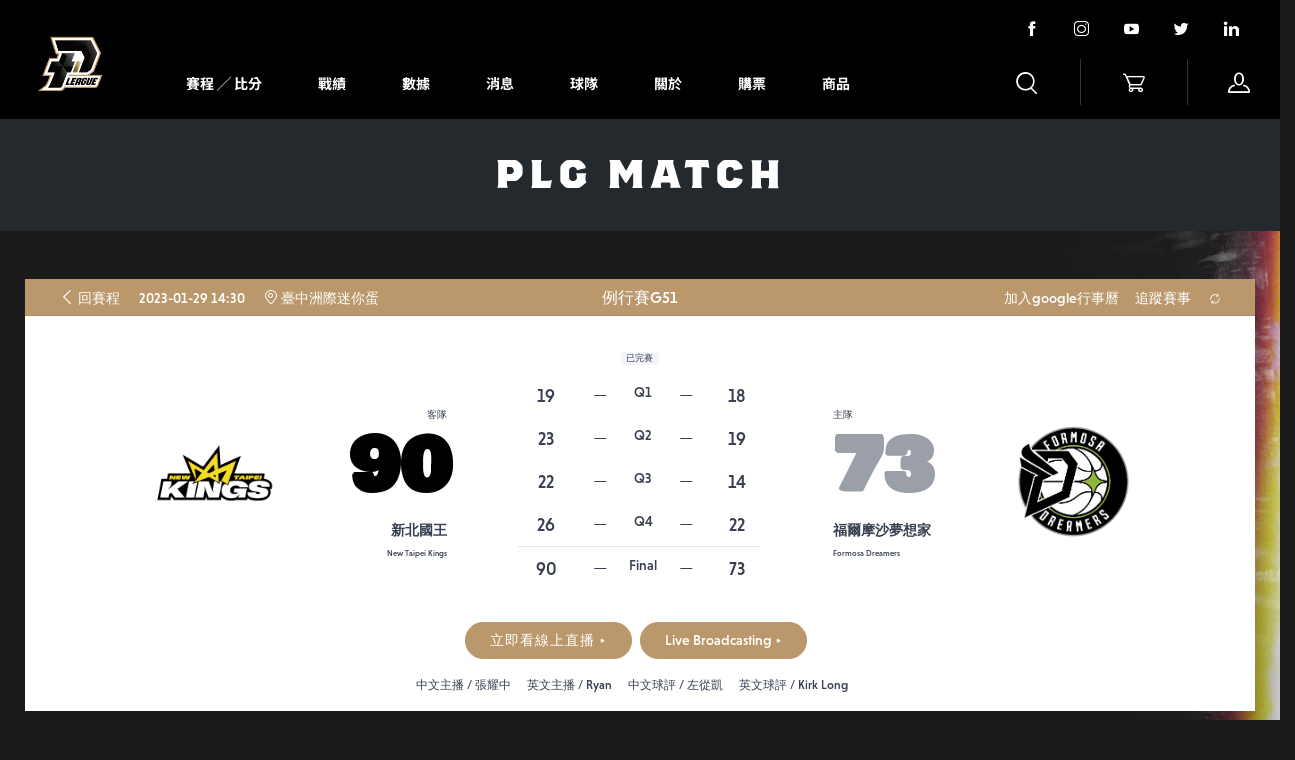

--- FILE ---
content_type: text/html; charset=utf-8
request_url: https://pleagueofficial.com/api/boxscore.preciser.php?id=247&away_tab=total&home_tab=total
body_size: 2809
content:
{"error":"","data":{"q1_home":18,"q1_away":19,"q2_home":19,"q2_away":23,"q3_home":14,"q3_away":22,"q4_home":22,"q4_away":26,"ot1_home":"-","ot1_away":"-","ot2_home":"-","ot2_away":"-","score_home":73,"score_away":90,"home":[{"points":10,"positive":-18,"starter":"","turnover":5,"ast":2,"blk":0,"reb_d":2,"eff":0,"reb_o":0,"pfoul":2,"name_alt":"林俊吉","player_id":"90","personId":"26216146-3d8d-11ed-b251-994d25ccb590","name":"林俊吉","random_id":"19kew6IU","jersey":11,"stl":1,"reb":2,"mins":"27:21","two":9,"two_m_two":"3-9","twop":"33.3","trey":4,"trey_m_trey":"0-4","treyp":"0","ft":4,"ft_m_ft":"4-4","ftp":"100","AST_RATIO":9.1,"DRTG":101.6,"NETRTG":-23.8,"ORTG":77.8,"TO_RATIO":22.7,"offensive_possession":63,"opp_offensive_possession":64,"opp_points_from_2nd_chance":7,"opp_points_from_fastbreak":13,"opp_points_from_turnover":10,"opp_points_in_the_paint":24,"pace":112},{"points":9,"positive":-13,"starter":"","turnover":2,"ast":1,"blk":1,"reb_d":3,"eff":8,"reb_o":1,"pfoul":5,"name_alt":"李德威","player_id":"94","personId":"26248b2d-3d8d-11ed-bd15-994d25ccb590","name":"李德威","random_id":"18jrQsoD","jersey":26,"stl":0,"reb":4,"mins":"24:00","two":4,"two_m_two":"3-4","twop":"75","trey":5,"trey_m_trey":"1-5","treyp":"20","ft":0,"ft_m_ft":"0-0","ftp":"0","AST_RATIO":8.3,"DRTG":88.9,"NETRTG":-28.9,"ORTG":60,"TO_RATIO":16.7,"offensive_possession":55,"opp_offensive_possession":54,"opp_points_from_2nd_chance":7,"opp_points_from_fastbreak":7,"opp_points_from_turnover":7,"opp_points_in_the_paint":12,"pace":110},{"points":4,"positive":-8,"starter":"","turnover":0,"ast":0,"blk":0,"reb_d":1,"eff":3,"reb_o":1,"pfoul":0,"name_alt":"陳振傑","player_id":"148","personId":"262740ac-3d8d-11ed-93b2-994d25ccb590","name":"陳振傑","random_id":"16rJaIvj","jersey":0,"stl":0,"reb":2,"mins":"11:45","two":4,"two_m_two":"2-4","twop":"50","trey":1,"trey_m_trey":"0-1","treyp":"0","ft":0,"ft_m_ft":"0-0","ftp":"0","AST_RATIO":0,"DRTG":96.4,"NETRTG":-21.4,"ORTG":75,"TO_RATIO":0,"offensive_possession":28,"opp_offensive_possession":28,"opp_points_from_2nd_chance":2,"opp_points_from_fastbreak":8,"opp_points_from_turnover":8,"opp_points_in_the_paint":14,"pace":122.18},{"points":0,"positive":6,"starter":"","turnover":0,"ast":0,"blk":0,"reb_d":1,"eff":0,"reb_o":0,"pfoul":0,"name_alt":"楊盛硯","player_id":"93","personId":"2637bf0a-3d8d-11ed-94b5-994d25ccb590","name":"楊盛硯","random_id":"18MMnXcM","jersey":18,"stl":0,"reb":1,"mins":"03:29","two":0,"two_m_two":"0-0","twop":"0","trey":1,"trey_m_trey":"0-1","treyp":"0","ft":0,"ft_m_ft":"0-0","ftp":"0","AST_RATIO":0,"DRTG":0,"NETRTG":85.7,"ORTG":85.7,"TO_RATIO":0,"offensive_possession":7,"opp_offensive_possession":7,"opp_points_from_2nd_chance":0,"opp_points_from_fastbreak":0,"opp_points_from_turnover":0,"opp_points_in_the_paint":0,"pace":112},{"points":0,"positive":6,"starter":"","turnover":0,"ast":0,"blk":0,"reb_d":1,"eff":1,"reb_o":0,"pfoul":0,"name_alt":"吳松蔚","player_id":"95","personId":"263acb00-3d8d-11ed-904e-994d25ccb590","name":"吳松蔚","random_id":"17xGKyCG","jersey":30,"stl":0,"reb":1,"mins":"02:44","two":0,"two_m_two":"0-0","twop":"0","trey":0,"trey_m_trey":"0-0","treyp":"0","ft":0,"ft_m_ft":"0-0","ftp":"0","AST_RATIO":0,"DRTG":0,"NETRTG":80,"ORTG":80,"TO_RATIO":0,"offensive_possession":5,"opp_offensive_possession":4,"opp_points_from_2nd_chance":0,"opp_points_from_fastbreak":0,"opp_points_from_turnover":0,"opp_points_in_the_paint":0,"pace":120},{"points":6,"positive":-7,"starter":"〇","turnover":1,"ast":3,"blk":0,"reb_d":1,"eff":5,"reb_o":1,"pfoul":2,"name_alt":"吳家駿","player_id":"215","personId":"26877871-3d8d-11ed-ae29-994d25ccb590","name":"吳家駿","random_id":"0YQf23ZM","jersey":3,"stl":1,"reb":2,"mins":"18:31","two":9,"two_m_two":"3-9","twop":"33.3","trey":0,"trey_m_trey":"0-0","treyp":"0","ft":0,"ft_m_ft":"0-0","ftp":"0","AST_RATIO":23.1,"DRTG":73.8,"NETRTG":-24.8,"ORTG":49,"TO_RATIO":7.7,"offensive_possession":49,"opp_offensive_possession":42,"opp_points_from_2nd_chance":4,"opp_points_from_fastbreak":0,"opp_points_from_turnover":3,"opp_points_in_the_paint":10,"pace":130.67},{"points":0,"positive":4,"starter":"","turnover":1,"ast":0,"blk":0,"reb_d":1,"eff":0,"reb_o":0,"pfoul":0,"name_alt":"林耀宗","player_id":"59","personId":"268a5ded-3d8d-11ed-b686-994d25ccb590","name":"林耀宗","random_id":"1g3ahwIu","jersey":7,"stl":0,"reb":1,"mins":"04:19","two":0,"two_m_two":"0-0","twop":"0","trey":0,"trey_m_trey":"0-0","treyp":"0","ft":0,"ft_m_ft":"0-0","ftp":"0","AST_RATIO":0,"DRTG":75,"NETRTG":25,"ORTG":100,"TO_RATIO":100,"offensive_possession":10,"opp_offensive_possession":8,"opp_points_from_2nd_chance":0,"opp_points_from_fastbreak":4,"opp_points_from_turnover":4,"opp_points_in_the_paint":6,"pace":120},{"points":20,"positive":-10,"starter":"〇","turnover":2,"ast":5,"blk":2,"reb_d":16,"eff":34,"reb_o":1,"pfoul":2,"name_alt":"波因特","player_id":"277","personId":"800235a4-4554-11ed-a9a4-1f49181d2d53","name":"波因特","random_id":"0rREZFV1","jersey":15,"stl":1,"reb":17,"mins":"31:57","two":9,"two_m_two":"4-9","twop":"44.4","trey":3,"trey_m_trey":"1-3","treyp":"33.3","ft":11,"ft_m_ft":"9-11","ftp":"81.8","AST_RATIO":21.7,"DRTG":78.9,"NETRTG":-3.9,"ORTG":75,"TO_RATIO":8.7,"offensive_possession":72,"opp_offensive_possession":76,"opp_points_from_2nd_chance":5,"opp_points_from_fastbreak":9,"opp_points_from_turnover":6,"opp_points_in_the_paint":24,"pace":111.48},{"points":0,"positive":-8,"starter":"〇","turnover":1,"ast":3,"blk":0,"reb_d":3,"eff":-5,"reb_o":2,"pfoul":2,"name_alt":"盧冠良","player_id":"278","personId":"8004be1c-4554-11ed-b330-1f49181d2d53","name":"盧冠良","random_id":"0rnEhcqK","jersey":28,"stl":0,"reb":5,"mins":"27:01","two":4,"two_m_two":"0-4","twop":"0","trey":8,"trey_m_trey":"0-8","treyp":"0","ft":0,"ft_m_ft":"0-0","ftp":"0","AST_RATIO":18.8,"DRTG":71.2,"NETRTG":-24.9,"ORTG":46.3,"TO_RATIO":6.3,"offensive_possession":67,"opp_offensive_possession":59,"opp_points_from_2nd_chance":6,"opp_points_from_fastbreak":4,"opp_points_from_turnover":7,"opp_points_in_the_paint":18,"pace":119.11},{"points":5,"positive":-18,"starter":"〇","turnover":1,"ast":1,"blk":1,"reb_d":7,"eff":14,"reb_o":2,"pfoul":3,"name_alt":"周柏臣","player_id":"279","personId":"80071e05-4554-11ed-81f0-1f49181d2d53","name":"周柏臣","random_id":"0rCcCYzP","jersey":88,"stl":1,"reb":9,"mins":"34:51","two":3,"two_m_two":"1-3","twop":"33.3","trey":1,"trey_m_trey":"1-1","treyp":"100","ft":0,"ft_m_ft":"0-0","ftp":"0","AST_RATIO":16.7,"DRTG":81,"NETRTG":-18.5,"ORTG":62.5,"TO_RATIO":16.7,"offensive_possession":80,"opp_offensive_possession":84,"opp_points_from_2nd_chance":5,"opp_points_from_fastbreak":13,"opp_points_from_turnover":10,"opp_points_in_the_paint":30,"pace":112.94},{"points":3,"positive":-18,"starter":"","turnover":0,"ast":0,"blk":0,"reb_d":1,"eff":0,"reb_o":1,"pfoul":3,"name_alt":"吳永盛","player_id":"229","personId":"d4704aca-3d8d-11ed-8fc0-c7930d27d079","name":"吳永盛","random_id":"0WPcnjMx","jersey":6,"stl":1,"reb":2,"mins":"23:34","two":2,"two_m_two":"0-2","twop":"0","trey":5,"trey_m_trey":"1-5","treyp":"20","ft":0,"ft_m_ft":"0-0","ftp":"0","AST_RATIO":0,"DRTG":96.4,"NETRTG":-24.7,"ORTG":71.7,"TO_RATIO":0,"offensive_possession":53,"opp_offensive_possession":55,"opp_points_from_2nd_chance":3,"opp_points_from_fastbreak":5,"opp_points_from_turnover":5,"opp_points_in_the_paint":14,"pace":110.61},{"points":12,"positive":-7,"starter":"〇","turnover":2,"ast":0,"blk":1,"reb_d":4,"eff":11,"reb_o":8,"pfoul":2,"name_alt":"吉爾貝克","player_id":"212","personId":"d474313f-3d8d-11ed-9a15-c7930d27d079","name":"吉爾貝克","random_id":"0Za17fwv","jersey":34,"stl":1,"reb":12,"mins":"27:44","two":13,"two_m_two":"6-13","twop":"46.2","trey":0,"trey_m_trey":"0-0","treyp":"0","ft":6,"ft_m_ft":"0-6","ftp":"0","AST_RATIO":0,"DRTG":75.8,"NETRTG":-18.1,"ORTG":57.7,"TO_RATIO":11.8,"offensive_possession":71,"opp_offensive_possession":66,"opp_points_from_2nd_chance":6,"opp_points_from_fastbreak":2,"opp_points_from_turnover":5,"opp_points_in_the_paint":18,"pace":126.22},{"points":4,"positive":6,"starter":"","turnover":0,"ast":0,"blk":0,"reb_d":0,"eff":5,"reb_o":2,"pfoul":0,"name_alt":"王振原","player_id":"227","personId":"d47681f0-3d8d-11ed-aa6c-c7930d27d079","name":"王振原","random_id":"0WsbCNyX","jersey":8,"stl":1,"reb":2,"mins":"02:44","two":1,"two_m_two":"0-1","twop":"0","trey":1,"trey_m_trey":"1-1","treyp":"100","ft":2,"ft_m_ft":"1-2","ftp":"50","AST_RATIO":0,"DRTG":0,"NETRTG":80,"ORTG":80,"TO_RATIO":0,"offensive_possession":5,"opp_offensive_possession":4,"opp_points_from_2nd_chance":0,"opp_points_from_fastbreak":0,"opp_points_from_turnover":0,"opp_points_in_the_paint":0,"pace":120}],"away":[{"points":16,"positive":12,"starter":"〇","turnover":2,"ast":4,"blk":1,"reb_d":12,"eff":23,"reb_o":2,"pfoul":3,"name_alt":"奧帝","player_id":"341","personId":"0f0c9e0e-6bda-11ed-80f6-8f4f5d0b7c70","name":"奧帝","random_id":"0LmsxPxL","jersey":25,"stl":0,"reb":14,"mins":"35:09","two":8,"two_m_two":"1-8","twop":"12.5","trey":6,"trey_m_trey":"3-6","treyp":"50","ft":5,"ft_m_ft":"5-5","ftp":"100","AST_RATIO":18.2,"DRTG":59.1,"NETRTG":21.1,"ORTG":80.2,"TO_RATIO":9.1,"offensive_possession":81,"opp_offensive_possession":88,"opp_points_from_2nd_chance":12,"opp_points_from_fastbreak":13,"opp_points_from_turnover":4,"opp_points_in_the_paint":30,"pace":111.09},{"points":3,"positive":7,"starter":"〇","turnover":2,"ast":2,"blk":0,"reb_d":0,"eff":-2,"reb_o":0,"pfoul":2,"name_alt":"楊敬敏","player_id":"87","personId":"261c0346-3d8d-11ed-9c58-994d25ccb590","name":"楊敬敏","random_id":"1aAKjJQQ","jersey":6,"stl":3,"reb":0,"mins":"20:10","two":5,"two_m_two":"1-5","twop":"20","trey":4,"trey_m_trey":"0-4","treyp":"0","ft":1,"ft_m_ft":"1-1","ftp":"100","AST_RATIO":15.4,"DRTG":54.2,"NETRTG":13.8,"ORTG":68,"TO_RATIO":15.4,"offensive_possession":50,"opp_offensive_possession":48,"opp_points_from_2nd_chance":3,"opp_points_from_fastbreak":4,"opp_points_from_turnover":2,"opp_points_in_the_paint":16,"pace":120},{"points":1,"positive":-6,"starter":"","turnover":0,"ast":0,"blk":0,"reb_d":0,"eff":-1,"reb_o":0,"pfoul":2,"name_alt":"林力仁","player_id":"76","personId":"2652dc04-3d8d-11ed-ae05-994d25ccb590","name":"林力仁","random_id":"1CkYtQ2a","jersey":7,"stl":1,"reb":0,"mins":"08:49","two":0,"two_m_two":"0-0","twop":"0","trey":2,"trey_m_trey":"0-2","treyp":"0","ft":2,"ft_m_ft":"1-2","ftp":"50","AST_RATIO":0,"DRTG":57.1,"NETRTG":1.7,"ORTG":58.8,"TO_RATIO":0,"offensive_possession":17,"opp_offensive_possession":21,"opp_points_from_2nd_chance":4,"opp_points_from_fastbreak":0,"opp_points_from_turnover":0,"opp_points_in_the_paint":6,"pace":102},{"points":15,"positive":14,"starter":"〇","turnover":2,"ast":4,"blk":0,"reb_d":1,"eff":13,"reb_o":4,"pfoul":1,"name_alt":"林書緯","player_id":"41","personId":"2670f1a2-3d8d-11ed-93c8-994d25ccb590","name":"林書緯","random_id":"1J5RIDzq","jersey":1,"stl":2,"reb":5,"mins":"25:34","two":6,"two_m_two":"2-6","twop":"33.3","trey":6,"trey_m_trey":"1-6","treyp":"16.7","ft":10,"ft_m_ft":"8-10","ftp":"80","AST_RATIO":18.2,"DRTG":54.2,"NETRTG":20,"ORTG":74.2,"TO_RATIO":9.1,"offensive_possession":62,"opp_offensive_possession":59,"opp_points_from_2nd_chance":3,"opp_points_from_fastbreak":6,"opp_points_from_turnover":4,"opp_points_in_the_paint":20,"pace":119.04},{"points":11,"positive":12,"starter":"〇","turnover":0,"ast":3,"blk":0,"reb_d":12,"eff":20,"reb_o":5,"pfoul":1,"name_alt":"牧倫斯","player_id":"265","personId":"28c915fd-3d8d-11ed-b5ed-994d25ccb590","name":"牧倫斯","random_id":"0SozcJZc","jersey":5,"stl":0,"reb":17,"mins":"29:15","two":8,"two_m_two":"3-8","twop":"37.5","trey":7,"trey_m_trey":"1-7","treyp":"14.3","ft":2,"ft_m_ft":"2-2","ftp":"100","AST_RATIO":15.8,"DRTG":55.9,"NETRTG":13.1,"ORTG":69,"TO_RATIO":0,"offensive_possession":71,"opp_offensive_possession":68,"opp_points_from_2nd_chance":5,"opp_points_from_fastbreak":6,"opp_points_from_turnover":4,"opp_points_in_the_paint":24,"pace":117.52},{"points":6,"positive":5,"starter":"","turnover":0,"ast":0,"blk":0,"reb_d":1,"eff":6,"reb_o":1,"pfoul":0,"name_alt":"蘇士軒","player_id":"290","personId":"800e84c2-4554-11ed-bcec-1f49181d2d53","name":"蘇士軒","random_id":"0PFtuTpF","jersey":17,"stl":0,"reb":2,"mins":"12:51","two":4,"two_m_two":"3-4","twop":"75","trey":1,"trey_m_trey":"0-1","treyp":"0","ft":0,"ft_m_ft":"0-0","ftp":"0","AST_RATIO":0,"DRTG":84,"NETRTG":2.2,"ORTG":86.2,"TO_RATIO":0,"offensive_possession":29,"opp_offensive_possession":25,"opp_points_from_2nd_chance":0,"opp_points_from_fastbreak":2,"opp_points_from_turnover":2,"opp_points_in_the_paint":4,"pace":116},{"points":8,"positive":13,"starter":"","turnover":0,"ast":3,"blk":0,"reb_d":1,"eff":12,"reb_o":1,"pfoul":5,"name_alt":"林金榜","player_id":"263","personId":"d41723b6-3d8d-11ed-934a-c7930d27d079","name":"林金榜","random_id":"0SWghGOW","jersey":19,"stl":1,"reb":2,"mins":"17:53","two":6,"two_m_two":"4-6","twop":"66.7","trey":0,"trey_m_trey":"0-0","treyp":"0","ft":0,"ft_m_ft":"0-0","ftp":"0","AST_RATIO":33.3,"DRTG":80.5,"NETRTG":17.2,"ORTG":97.7,"TO_RATIO":0,"offensive_possession":43,"opp_offensive_possession":41,"opp_points_from_2nd_chance":5,"opp_points_from_fastbreak":11,"opp_points_from_turnover":4,"opp_points_in_the_paint":10,"pace":121.41},{"points":3,"positive":9,"starter":"","turnover":3,"ast":3,"blk":2,"reb_d":2,"eff":7,"reb_o":2,"pfoul":3,"name_alt":"戴維斯","player_id":"69","personId":"d426e15b-3d8d-11ed-9d2a-c7930d27d079","name":"戴維斯","random_id":"1d7kFfsV","jersey":66,"stl":1,"reb":4,"mins":"15:41","two":2,"two_m_two":"0-2","twop":"0","trey":2,"trey_m_trey":"1-2","treyp":"50","ft":0,"ft_m_ft":"0-0","ftp":"0","AST_RATIO":30,"DRTG":76.3,"NETRTG":38.4,"ORTG":114.7,"TO_RATIO":30,"offensive_possession":34,"opp_offensive_possession":38,"opp_points_from_2nd_chance":7,"opp_points_from_fastbreak":9,"opp_points_from_turnover":2,"opp_points_in_the_paint":10,"pace":108.8},{"points":9,"positive":0,"starter":"〇","turnover":2,"ast":0,"blk":0,"reb_d":0,"eff":4,"reb_o":0,"pfoul":2,"name_alt":"陳俊男","player_id":"232","personId":"d44cfcef-3d8d-11ed-bb17-c7930d27d079","name":"陳俊男","random_id":"0w1Ak8ZJ","jersey":3,"stl":0,"reb":0,"mins":"22:25","two":4,"two_m_two":"2-4","twop":"50","trey":2,"trey_m_trey":"1-2","treyp":"50","ft":2,"ft_m_ft":"2-2","ftp":"100","AST_RATIO":0,"DRTG":61.5,"NETRTG":0.5,"ORTG":62,"TO_RATIO":22.2,"offensive_possession":50,"opp_offensive_possession":52,"opp_points_from_2nd_chance":3,"opp_points_from_fastbreak":4,"opp_points_from_turnover":2,"opp_points_in_the_paint":20,"pace":109.09},{"points":0,"positive":-4,"starter":"","turnover":0,"ast":0,"blk":0,"reb_d":0,"eff":0,"reb_o":0,"pfoul":0,"name_alt":"楊興治","player_id":"228","personId":"d44f32ae-3d8d-11ed-b313-c7930d27d079","name":"楊興治","random_id":"0wRs3J7G","jersey":33,"stl":0,"reb":0,"mins":"03:04","two":0,"two_m_two":"0-0","twop":"0","trey":0,"trey_m_trey":"0-0","treyp":"0","ft":0,"ft_m_ft":"0-0","ftp":"0","AST_RATIO":0,"DRTG":85.7,"NETRTG":-45.7,"ORTG":40,"TO_RATIO":0,"offensive_possession":5,"opp_offensive_possession":7,"opp_points_from_2nd_chance":0,"opp_points_from_fastbreak":0,"opp_points_from_turnover":0,"opp_points_in_the_paint":0,"pace":80},{"points":10,"positive":15,"starter":"","turnover":0,"ast":1,"blk":0,"reb_d":3,"eff":12,"reb_o":2,"pfoul":1,"name_alt":"簡祐哲","player_id":"234","personId":"d451394a-3d8d-11ed-ae82-c7930d27d079","name":"簡祐哲","random_id":"0vwjNaDf","jersey":10,"stl":1,"reb":5,"mins":"22:55","two":5,"two_m_two":"2-5","twop":"40","trey":4,"trey_m_trey":"2-4","treyp":"50","ft":0,"ft_m_ft":"0-0","ftp":"0","AST_RATIO":10,"DRTG":70.9,"NETRTG":29.1,"ORTG":100,"TO_RATIO":0,"offensive_possession":53,"opp_offensive_possession":55,"opp_points_from_2nd_chance":7,"opp_points_from_fastbreak":11,"opp_points_from_turnover":4,"opp_points_in_the_paint":12,"pace":115.64},{"points":2,"positive":3,"starter":"","turnover":0,"ast":1,"blk":0,"reb_d":2,"eff":4,"reb_o":0,"pfoul":1,"name_alt":"林仕軒","player_id":"231","personId":"d4537984-3d8d-11ed-a52a-c7930d27d079","name":"林仕軒","random_id":"0whxDdJZ","jersey":2,"stl":0,"reb":2,"mins":"07:43","two":0,"two_m_two":"0-0","twop":"0","trey":0,"trey_m_trey":"0-0","treyp":"0","ft":3,"ft_m_ft":"2-3","ftp":"66.7","AST_RATIO":50,"DRTG":66.7,"NETRTG":26.6,"ORTG":93.3,"TO_RATIO":0,"offensive_possession":15,"opp_offensive_possession":18,"opp_points_from_2nd_chance":2,"opp_points_from_fastbreak":0,"opp_points_from_turnover":0,"opp_points_in_the_paint":6,"pace":102.86},{"points":6,"positive":5,"starter":"","turnover":3,"ast":5,"blk":0,"reb_d":2,"eff":7,"reb_o":0,"pfoul":1,"name_alt":"洪志善","player_id":"237","personId":"d4a21443-3d8d-11ed-9da4-c7930d27d079","name":"洪志善","random_id":"0vNr0Hsa","jersey":24,"stl":0,"reb":2,"mins":"18:31","two":2,"two_m_two":"0-2","twop":"0","trey":3,"trey_m_trey":"2-3","treyp":"66.7","ft":0,"ft_m_ft":"0-0","ftp":"0","AST_RATIO":38.5,"DRTG":73.3,"NETRTG":24.3,"ORTG":97.6,"TO_RATIO":23.1,"offensive_possession":41,"opp_offensive_possession":45,"opp_points_from_2nd_chance":9,"opp_points_from_fastbreak":9,"opp_points_from_turnover":2,"opp_points_in_the_paint":12,"pace":109.33}],"adv_flag":1,"home_total":{"mins":"240:00","two_m":22,"two":58,"twop":37.93,"trey_m":5,"trey":29,"treyp":17.24,"ft_m":14,"ft":23,"ftp":60.87,"points":73,"reb":64,"reb_o":22,"reb_d":42,"ast":15,"stl":7,"blk":5,"turnover":16,"pfoul":21},"away_total":{"mins":"240:00","two_m":18,"two":50,"twop":36,"trey_m":11,"trey":37,"treyp":29.73,"ft_m":21,"ft":25,"ftp":84,"points":90,"reb":58,"reb_o":18,"reb_d":40,"ast":26,"stl":9,"blk":3,"turnover":14,"pfoul":22}}}

--- FILE ---
content_type: text/css
request_url: https://pleagueofficial.com/css/2021-22.css?1769793518
body_size: 1878
content:
/*font 8-bit*/
@import url('https://fonts.googleapis.com/css2?family=Press+Start+2P&display=swap');
@import url('https://fonts.googleapis.com/css2?family=Noto+Sans+TC:wght@100;300;400;500;700;900&display=swap');

.ff8bit{font-family: 'Press Start 2P';}
.ffnoto{font-family: 'Noto Sans TC', sans-serif;}

/* ========================

         首頁小賽程

========================*/
.card_week_date{
    width:120px;
    height: 88px;
    text-align:center;
    background: #000;
    display: inline-block;
    padding:5px 8px;
    margin: auto 0;
    border-radius: 0;
    overflow: hidden;
    position: relative;

}

.week_date_info{
  position: absolute;
  top: 27%;
  left: 20%;

}

.card_game {
    width:200px;
    height: 88px;
    text-align:left;
    background: linear-gradient(135deg, #000 0%, #222 55%, #111 100%);
    display: inline-block;
    padding:6px 10px;
    margin: 0;
    border-radius: 0;
    overflow: hidden;
    position: relative;
}


.scrolling-wrapper {
    width: calc(100% - 0px);
    overflow-x: scroll;
    overflow-y: hidden;
    white-space: nowrap;
    -ms-overflow-style: none;  /* IE and Edge 隱藏卷軸*/
    scrollbar-width: none;  /* Firefox 隱藏卷軸*/
}

.scrolling-wrapper ::-webkit-scrollbar {display: none;} /* Chrome, Safari and Opera 隱藏卷軸*/


.scrolling-wrapper h1, .scrolling-wrapper h3, .scrolling-wrapper h5{line-height: 21px; font-family: 'Noto Sans TC'; margin:0; font-size: 12px; color: #bbb; font-weight: 400;}
.scrolling-wrapper h1 img, .scrolling-wrapper h3 img{width:20px; margin-right: 12px;}
.scrolling-wrapper h1 span, .scrolling-wrapper h3 span, .scrolling-wrapper  span{font-family: 'Noto Sans TC'; font-weight: 500; font-size: 12px;}

/*G01 8-bit風格文字*/
.card_week_date h5 b{font-family: 'Press Start 2P'; -webkit-transform : scale(0.9); display : inline-block;  }


.index_schedule_time{-webkit-transform : scale(1); display : inline-block; margin-right: 0px; color: #ddd; text-shadow:1px 1px #000; font-weight: 300;  }


/* 贏家輸家 */
h1.winner span{opacity: 1; font-weight: 700;  }
h1.loser span{opacity: 0.5; font-weight: 700;}


/*小賽程裡部資訊*/
.game_card_info1, .game_card_info2, .game_card_info3{width: 180px;}
.game_card_info1 h3 b{color: #ddd; font-weight: 900; }

/*電腦版資訊*/
@media screen and (min-width:769px ){
.card_game:hover .game_card_info1{opacity: 0.2;}
.card_game .game_card_info2{display: none; }
.card_game:hover .game_card_info2{display: block; position: absolute; top:5px; z-index: 999; }
.card_game{ height: 88px;}
.card_game:hover{background: #000;}
}

/*手機版資訊*/
@media screen and (max-width:768px ){
.card_game:hover .game_card_info1{opacity: 1;}
.card_game .game_card_info2{display: none; }
.card_game:hover .game_card_info2{ display: none;}
.card_game{ height: 122px;}
.card_game:hover{background: linear-gradient(135deg, #000 0%, #222 55%, #111 100%);}
.week_date_info{
  position: absolute;
  top: 7%;
  left: 20%;
}
.scroll_col:hover .left_control, .scroll_col:hover .right_control {display: none;}
}

/*電腦版小賽程button*/
.game_card_info2 a{ display: block;padding: 3px 7px 3px 7px; border: 1px solid #bb986C; background: #bb986c; font-size: 14px; color: #111; margin-bottom: 5px; opacity: 1;}
.game_card_info2 a:hover{ display: block; padding: 3px 7px 3px 7px; border: 1px solid #bb986C; color: #111; margin-bottom: 5px; opacity: 1;}

/*手機版小賽程button*/
.game_card_info3 a{ display: inline-block; padding: 1px 12px; font-size: 14px; color: #111; margin-top: 10px; opacity: 1;background: linear-gradient(90deg, #bb986c 50%, #2b2013 100%); box-shadow: 0px 2px #000;  }


.game_card_info2 a span{ display: inline-block; width: 150px; text-align: left;}

.game_card_info2 a i{opacity: 0;}
.game_card_info2 a:hover i{opacity: 1;}

/*滾軸左右控制*/
.left_control{ left:-10px; }
.right_control{right:-10px;}
.left_control, .right_control{position: absolute; top:30px; opacity: 0;}
.scroll_col:hover .left_control, .scroll_col:hover .right_control {position: absolute; top:30px; opacity: .75;}


/* ========================

    電腦版 Menu 購票

========================*/


.glitch_button, .glitch_button::after {
  width: 200px;
  height: 36px;
  font-size: 14px;
  font-weight: 500;
  font-family: 'Noto Sans TC', sans-serif;
  background: linear-gradient(90deg, #111 50%, #000 100%); 
  border: 0;
  color: #eee;
  box-shadow: 0px 0px 0px #444;
  outline: transparent;
  position: relative;
  margin: 0px 0px 0px 0;
  display: block;
  text-align: left;
  padding: 7px 0 0 15px;
  border-bottom: 1px solid #000;
}

.glitch_button:hover{background: linear-gradient(90deg, #bb986c 50%, #2b2013 100%); }


.glitch_button span{color: #bb986c;}
.glitch_button:hover span{color: #000;}

.glitch_button::after {
  --slice-0: inset(50% 50% 50% 50%);
  --slice-1: inset(80% -6px 0 0);
  --slice-2: inset(50% -6px 30% 0);
  --slice-3: inset(10% -6px 85% 0);
  --slice-4: inset(40% -6px 43% 0);
  --slice-5: inset(80% -6px 5% 0);
  
  content: 'PLG TICKET';
  display: block;
  position: absolute;
  top: 0;
  left: 0;
  right: 0;
  bottom: 0;
  background: linear-gradient(45deg, transparent 3%, #00E6F6 3%, #00E6F6 5%, #000 5%);
  text-shadow: -3px -3px 0px #F8F005, 3px 3px 0px #00E6F6;
  box-shadow: 3px 0px 0px #00E6F6;
  clip-path: var(--slice-0);
}

.glitch_button:hover::after {
  animation: 1s glitch;
  animation-timing-function: steps(2, end);
}

@keyframes glitch {
  0% {
    clip-path: var(--slice-1);
    transform: translate(-20px, -10px);
  }
  10% {
    clip-path: var(--slice-3);
    transform: translate(10px, 10px);
  }
  20% {
    clip-path: var(--slice-1);
    transform: translate(-10px, 10px);
  }
  30% {
    clip-path: var(--slice-3);
    transform: translate(0px, 5px);
  }
  40% {
    clip-path: var(--slice-2);
    transform: translate(-5px, 0px);
  }
  50% {
    clip-path: var(--slice-3);
    transform: translate(5px, 0px);
  }
  60% {
    clip-path: var(--slice-4);
    transform: translate(5px, 10px);
  }
  70% {
    clip-path: var(--slice-2);
    transform: translate(-10px, 10px);
  }
  80% {
    clip-path: var(--slice-5);
    transform: translate(20px, -10px);
  }
  90% {
    clip-path: var(--slice-1);
    transform: translate(-10px, 0px);
  }
  100% {
    clip-path: var(--slice-1);
    transform: translate(0);
  }
}


/* ========================

    About En 關於 英文版

========================*/

.bg_about_blur{background:url('../img/page_banner/bg_about3.png') no-repeat;  background-size:100% auto; background-attachment: ; width: 100vw; }



.lines {
  position: absolute;
  top: 120px;
  left: 0;
  right: 0;
  height: 100%;
  margin: auto;
  width: 100vw;
  z-index: 1;
}

.line {
  position: absolute;
  width: 1px;
  height: 100%;
  top: 0;
  left: 50%;
  background: rgba(255, 255, 255, 0.1) ;
  overflow: hidden;
  z-index: 1;
}
.line::after {
  content: "";
  display: block;
  position: absolute;
  height: 15vh;
  width: 100%;
  top: -50%;
  left: 0;
  background: linear-gradient(to bottom, rgba(255, 255, 255, 0.1) 0%, #fff 75%, #fff 100%);
  -webkit-animation: drop 9s 0s infinite;
          animation: drop 9s 0s infinite;
  -webkit-animation-fill-mode: forwards;
          animation-fill-mode: forwards;
  -webkit-animation-timing-function: cubic-bezier(0.4, 0.26, 0, 0.97);
          animation-timing-function: cubic-bezier(0.4, 0.26, 0, 0.97);
}
.line:nth-child(1) {
  margin-left: -25%;
}
.line:nth-child(1)::after {
  -webkit-animation-delay: 2s;
          animation-delay: 2s;
}
.line:nth-child(3) {
  margin-left: 25%;
}
.line:nth-child(3)::after {
  -webkit-animation-delay: 2.5s;
          animation-delay: 2.5s;
}

@-webkit-keyframes drop {
  0% {
    top: -50%;
  }
  100% {
    top: 110%;
  }
}

@keyframes drop {
  0% {
    top: -50%;
  }
  100% {
    top: 110%;
  }
}

/*SVG*/


svg.s-text {
    display: inline-block;
    font: 120px 'Worker';
    width: 960px;
    height: 100px;
    margin: 0;
}

.text-copy {
    fill: none;
    stroke: white;
    stroke-dasharray: 6% 29%;
    stroke-width: 5px;
    stroke-dashoffset: 0%;
    animation: stroke-offset 5.5s infinite linear;
}

.text-copy:nth-child(1){
  stroke: #a27f53;
  animation-delay: -1;
}

.text-copy:nth-child(2){
  stroke: #8c6b41;
  animation-delay: -2s;
}

.text-copy:nth-child(3){
  stroke: #a27f53;
  animation-delay: -3s;
}

.text-copy:nth-child(4){
  stroke: #8c6b41;
  animation-delay: -4s;
}

.text-copy:nth-child(5){
  stroke: #71532e;
  animation-delay: -5s;
}

@keyframes stroke-offset{
  100% {stroke-dashoffset: -35%;}
}


.header_for_about, .header_for_about_en{cursor: pointer;}
.header_for_about:hover, .header_for_about_en:hover{color: #bb986C;}

.about_tw_en_switch{position: fixed; bottom:0%; right:0px; z-index: 1;}

footer {z-index: 9;}




--- FILE ---
content_type: text/css
request_url: https://pleagueofficial.com/css/preciser-ui-components-plg.min.css?1769793518
body_size: 5371
content:
.preciser-chart_header{display:grid;grid-template-areas:"left-filter center-filter right-filter";grid-template-columns:10rem auto 10rem;margin-bottom:1rem}.preciser-chart_header_left-filter{display:flex;flex-direction:column;gap:.75rem;grid-area:left-filter}.preciser-chart_header_right-filter{display:flex;flex-direction:column;gap:.75rem;grid-area:right-filter}.preciser-chart_header_center-filter{align-items:center;display:flex;flex-direction:column;gap:.75rem;grid-area:center-filter;justify-content:center}@media screen and (max-width:960px){.preciser-chart_header{column-gap:.5rem;display:grid;grid-template-areas:"center-filter center-filter" "left-filter right-filter";grid-template-columns:50% 50%;padding:0 .75rem}}.preciser-chart_header_chart-selector{display:flex;width:100%}.preciser-chart_header_chart-selector_item{align-items:center;color:#b7b9b7;cursor:pointer;display:flex;flex:1;font-family:worker;font-size:.875rem;justify-content:center;padding:.5rem 0;transition:color .25s ease-in-out;user-select:none}.preciser-chart_header_chart-selector_item.active,.preciser-chart_header_chart-selector_item:hover{color:#fff}.preciser-chart_header_quarter-selector{display:flex}.preciser-chart_header_quarter-selector_item{color:hsla(0,0%,53%,.533);cursor:pointer;display:flex;font-family:worker;font-size:.75rem;padding:.125rem 3rem;transition:color .25s ease-in-out;user-select:none}.preciser-chart_header_quarter-selector_item.active,.preciser-chart_header_quarter-selector_item:hover{color:#bb986c}@media screen and (max-width:768px){.preciser-chart_header_quarter-selector_item{padding:.75rem 1rem}}.preciser-chart_header_player-selector{position:relative}.preciser-chart_header_player-selector:focus{outline:none}.preciser-chart_header_player-selector_select{align-items:center;background-color:#24292d;cursor:pointer;display:flex;padding:.5rem;user-select:none}.preciser-chart_header_player-selector_select:hover{background-color:#1b1e21}.preciser-chart_header_player-selector_select span{color:#fff;flex:1;font-family:PingFang TC;font-size:14px;font-style:normal;font-weight:400;line-height:130%}.preciser-chart_header_player-selector_dropdown{background-color:#24292d;border-radius:0 1px 2px 2px;box-shadow:0 4px 8px rgba(33,33,33,.05);display:none;left:0;list-style:none;margin-top:1px;max-height:144px;overflow:hidden;overflow-y:auto;position:absolute;width:100%;z-index:9}.preciser-chart_header_player-selector_dropdown.active{display:block}.preciser-chart_header_player-selector_dropdown>li{color:#fff;cursor:pointer;font-family:PingFang TC;font-size:14px;font-style:normal;font-weight:400;line-height:130%;padding:.5rem;transition:all .2s ease-in-out;user-select:none}.preciser-chart_header_player-selector_dropdown>li:hover{background-color:#1b1e21}.preciser-chart_header_filter_checkbox-group{display:flex;flex-direction:row}.preciser-chart_header_filter_checkbox-group.hide{opacity:0;pointer-events:none}.preciser-chart_header_filter_checkbox-group_item{align-items:center;box-sizing:border-box;color:#fff;cursor:pointer;display:flex;flex:1;flex-direction:row;font-family:PingFang TC;font-size:.875rem;font-style:normal;font-weight:400;line-height:130%}.preciser-chart_header_filter_checkbox-group_item:hover .preciser-chart_header_filter_checkbox-group_item_checkbox{opacity:.8}.preciser-chart_header_filter_checkbox-group_item.checked svg{display:flex}.preciser-chart_header_filter_checkbox-group_item_checkbox{align-items:center;background:#24292d;display:flex;height:1rem;justify-content:center;transition:opacity .28s;user-select:none;width:1rem}.preciser-chart_header_filter_checkbox-group_item_checkbox svg{display:none}.preciser-chart_header_filter_checkbox-group_item_point{border:2px solid var(--preciser-team-color);border-radius:50%;height:.75rem;margin-left:.5rem;margin-right:.25rem;opacity:1;width:.75rem}.preciser-chart_header_filter_checkbox-group_item_point.fill{background-color:var(--preciser-team-color)}.preciser-chart_shot-chart{display:flex;overflow:hidden;position:relative}.preciser-chart_shot-chart svg{width:100%}.preciser-chart_shot-chart_points-container{height:100%;left:0;position:absolute;top:0;width:100%}.preciser-chart_shot-chart_points-container_point{background-color:#fff;border:2px solid var(--preciser-short-chart-team-color);border-radius:50%;box-sizing:border-box;cursor:pointer;height:var(--preciser-short-chart-point-size);left:calc(var(--preciser-short-chart-point-x) - var(--preciser-short-chart-point-size)/2);opacity:.8;position:absolute;top:calc(var(--preciser-short-chart-point-y) - var(--preciser-short-chart-point-size)/2);transition:all .28s;width:var(--preciser-short-chart-point-size)}.preciser-chart_shot-chart_points-container_point.made{background-color:var(--preciser-short-chart-team-color)}.preciser-chart_shot-chart_points-container_point:hover{box-shadow:0 1px 4px rgba(33,33,33,.8);opacity:1;z-index:1}.preciser-chart_shot-chart_tooltip{align-items:center;background:#24292d;border-radius:.5rem;display:flex;gap:.5rem;left:var(--preciser-short-chart-tooltiop-x);opacity:0;padding:.5rem;position:absolute;top:var(--preciser-short-chart-tooltiop-y);transition:opacity .28s}.preciser-chart_shot-chart_tooltip.active,.preciser-chart_shot-chart_tooltip:hover{opacity:1}.preciser-chart_shot-chart_tooltip_avatar{border-radius:50%;height:48px;overflow:hidden;width:48px}.preciser-chart_shot-chart_tooltip_avatar img{height:100%;width:100%}.preciser-chart_shot-chart_tooltip_text{color:#fff;display:flex;flex-direction:column;font-family:PingFang TC;font-size:14px;font-style:normal;font-weight:400;letter-spacing:-.02em;line-height:150%}.preciser-chart_shot-chart_tooltip_title{font-weight:600}.preciser-chart_shot-chart_tooltip_play-button{cursor:pointer;display:none}.preciser-chart_shot-chart_tooltip_play-button.active{display:block}.preciser-chart_shot-chart_dialog{left:0;outline:0;overflow:hidden;position:fixed;top:0;z-index:1050}.preciser-chart_shot-chart_dialog.active .preciser-chart_shot-chart_dialog_backdrop{opacity:.5}.preciser-chart_shot-chart_dialog .preciser-chart_shot-chart_dialog_backdrop{background-color:#000;height:100vh;left:0;opacity:0;position:fixed;top:0;transition:opacity .15s linear;width:100vw;z-index:1040}.preciser-chart_shot-chart_dialog .preciser-chart_shot-chart_dialog_dialog{background-color:#fff;border-radius:16px;display:flex;flex-direction:column;gap:24px;left:50%;min-width:374px;padding:24px;position:fixed;top:50%;transform:translate(-50%,-50%);z-index:1050}.preciser-chart_shot-chart_dialog .preciser-chart_shot-chart_dialog_dialog .preciser-chart_shot-chart_dialog_header{display:flex}.preciser-chart_shot-chart_dialog .preciser-chart_shot-chart_dialog_dialog .preciser-chart_shot-chart_dialog_header .preciser-chart_shot-chart_dialog_title{flex:1;font-family:Open Sans;font-size:18px;font-style:normal;font-weight:600;line-height:150%}.preciser-chart_shot-chart_dialog .preciser-chart_shot-chart_dialog_dialog .preciser-chart_shot-chart_dialog_header .preciser-chart_shot-chart_dialog_close-button{border-radius:50%;cursor:pointer;height:28px;transition:background-color .15s linear;width:28px}.preciser-chart_shot-chart_dialog .preciser-chart_shot-chart_dialog_dialog .preciser-chart_shot-chart_dialog_header .preciser-chart_shot-chart_dialog_close-button:hover{background-color:#e8e8e8}@media(min-width:992px){.preciser-chart_shot-chart_dialog_dialog{width:800px}}@media(min-width:1280px){.preciser-chart_shot-chart_dialog_dialog{width:1140px}}.preciser-chart_hot-zones-chart{background-color:#fff;display:flex;overflow:hidden;position:relative}.preciser-chart_hot-zones-chart svg{width:100%}.preciser-chart_hot-zones-chart .hot-zones-item{transition:opacity .25s ease-in-out}.preciser-chart_hot-zones-chart .hot-zones-item-mask{cursor:pointer;fill:#787878;opacity:0;transition:opacity .25s ease-in-out}.preciser-chart_hot-zones-chart .hot-zones-item-mask:hover{opacity:.12}.preciser-chart_hot-zones-chart .hot-zones-text{fill:#212121;transition:all .25s ease-in-out}.preciser-chart_hot-zones-chart .hot-zones-text.active{fill:#fff;text-shadow:0 2px 4px rgba(33,33,33,.74)}.preciser-vertical-hot-zones-chart_header{display:flex;flex-direction:column;gap:1.5rem;justify-content:center;margin-bottom:1.5rem}.preciser-vertical-hot-zones-chart_header_title{align-items:center;color:#fff;cursor:pointer;display:flex;font-family:worker;font-size:.875rem;justify-content:center;padding:.5rem 0;transition:color .25s ease-in-out;user-select:none}.preciser-vertical-hot-zones-chart_header_filter-container{display:flex;gap:1.5rem;justify-content:center}.preciser-vertical-hot-zones-chart_header_quarter-selector-container{display:flex;justify-content:center}@media screen and (max-width:960px){.preciser-vertical-hot-zones-chart_header{gap:.75rem;margin-bottom:.75rem}.preciser-vertical-hot-zones-chart_header_filter-container{display:grid;gap:0;column-gap:.5rem;grid-template-columns:calc(50% - .25rem) calc(50% - .25rem);row-gap:1rem}}.preciser-vertical-hot-zones-chart_header_selector{flex:1;position:relative}.preciser-vertical-hot-zones-chart_header_selector:focus{outline:none}.preciser-vertical-hot-zones-chart_header_selector_select{align-items:center;background-color:#24292d;cursor:pointer;display:flex;padding:.5rem;user-select:none}.preciser-vertical-hot-zones-chart_header_selector_select:hover{background-color:#1b1e21}.preciser-vertical-hot-zones-chart_header_selector_select span{color:#fff;flex:1;font-family:PingFang TC;font-size:14px;font-style:normal;font-weight:400;line-height:130%}.preciser-vertical-hot-zones-chart_header_selector_dropdown{background-color:#24292d;border-radius:0 1px 2px 2px;box-shadow:0 4px 8px rgba(33,33,33,.05);display:none;left:0;list-style:none;margin-top:1px;max-height:144px;overflow:hidden;overflow-y:auto;position:absolute;width:100%;z-index:9}.preciser-vertical-hot-zones-chart_header_selector_dropdown.active{display:block}.preciser-vertical-hot-zones-chart_header_selector_dropdown>li{color:#fff;cursor:pointer;font-family:PingFang TC;font-size:14px;font-style:normal;font-weight:400;line-height:130%;padding:.5rem;transition:all .2s ease-in-out;user-select:none}.preciser-vertical-hot-zones-chart_header_selector_dropdown>li:hover{background-color:#1b1e21}.preciser-vertical-hot-zones-chart_chart{display:flex;justify-content:center;overflow:hidden;position:relative}.preciser-vertical-hot-zones-chart_chart svg{background-color:#fff;max-width:800px}.preciser-vertical-hot-zones-chart_chart .hot-zones-item{transition:opacity .25s ease-in-out}.preciser-vertical-hot-zones-chart_chart .hot-zones-item-mask{cursor:pointer;fill:#787878;opacity:0;transition:opacity .25s ease-in-out}.preciser-vertical-hot-zones-chart_chart .hot-zones-item-mask:hover{opacity:.12}.preciser-vertical-hot-zones-chart_chart .hot-zones-text{fill:#212121;font-size:1rem;font-weight:600;transition:all .25s ease-in-out}.preciser-vertical-hot-zones-chart_chart .hot-zones-text.active{fill:#fff;text-shadow:0 2px 4px rgba(33,33,33,.74)}.preciser-vertical-hot-zones-chart_chart .hot-zones-text.subtext{font-size:.75rem;font-weight:400}.preciser-team-stats-leader-board{background-color:#fff;display:flex;flex-direction:column;font-family:Open Sans,sans-serif;gap:1.25rem;justify-content:center}.preciser-team-stats-leader-board_header{align-items:center;display:flex;flex-direction:row;gap:.5rem;justify-content:center}.preciser-team-stats-leader-board_header_title{font-size:1.25rem;font-weight:800}.preciser-team-stats-leader-board_header_subtitle{color:#8f8f8f;font-size:1.125rem;font-weight:300}.preciser-team-stats-leader-board_stats-board{display:grid;gap:24px;column-gap:24px;grid-template-columns:repeat(3,1fr);justify-content:space-between}@media screen and (max-width:960px){.preciser-team-stats-leader-board_stats-board{grid-template-columns:repeat(1,1fr)}}.preciser-team-stats-leader-board_stats-board_card{display:flex;flex-direction:column;font-size:.875rem;width:100%}.preciser-team-stats-leader-board_stats-board_card_title{align-self:end;font-weight:600}.preciser-team-stats-leader-board_stats-board_card_header{align-items:center;background-color:var(--team-color);color:#fff;display:flex;flex-direction:row;gap:8px;padding:8px 8px 8px 90px;position:relative}.preciser-team-stats-leader-board_stats-board_card_header_image{bottom:0;height:74px;left:8px;position:absolute;width:74px}.preciser-team-stats-leader-board_stats-board_card_header_default_image{fill:var(--team-color);filter:contrast(.5) brightness(.8)}.preciser-team-stats-leader-board_stats-board_card_header_top-player-state{align-items:baseline;display:flex;flex-direction:row;font-family:Rubik,sans-serif}.preciser-team-stats-leader-board_stats-board_card_header_top-player-state_name{width:100%}.preciser-team-stats-leader-board_stats-board_card_header_top-player-state_stat{font-family:Rubik,sans-serif;font-size:1.5rem;font-weight:600;margin-right:.25rem}.preciser-team-stats-leader-board_stats-board_card_header_top-player-state_unit{font-size:.75rem}.preciser-team-stats-leader-board_stats-board_card_list_item{border-bottom:1px solid #e0e0e0;display:flex;flex-direction:row;padding:8px 12px 8px 4px}.preciser-team-stats-leader-board_stats-board_card_list_item_name{width:100%}.preciser-team-ranking-board{background-color:#fff;display:flex;flex-direction:column;font-family:Open Sans,sans-serif;gap:1.25rem;justify-content:center}.preciser-team-ranking-board_header{align-items:center;display:flex;flex-direction:row;gap:.5rem;justify-content:center}.preciser-team-ranking-board_header_title{font-size:1.25rem;font-weight:800}.preciser-team-ranking-board_header_subtitle{color:#8f8f8f;font-size:1.125rem;font-weight:300}.preciser-team-ranking-board_ranking-board{display:grid;gap:36px;grid-template-columns:auto auto;justify-content:space-between}@media screen and (max-width:960px){.preciser-team-ranking-board_ranking-board{display:grid;gap:36px;grid-template-columns:auto;justify-content:space-between}}.preciser-team-ranking-board_ranking-board_item{display:flex;flex-direction:column;font-size:.875rem;width:100%}.preciser-team-ranking-board_ranking-board_item_title{align-self:start;font-size:1.125rem;font-weight:600}.preciser-team-ranking-board_ranking-board_item_stat{align-items:center;display:grid;gap:8px;grid-template-columns:25px 38px minmax(100px,320px) 38px}.preciser-team-ranking-board_ranking-board_item_stat_logo{height:25px;width:25px}.preciser-team-ranking-board_ranking-board_item_stat_rank{font-family:Rubik,sans-serif;font-size:1.125rem;font-weight:600;letter-spacing:.05em}.preciser-team-ranking-board_ranking-board_item_stat_progress{background-color:#ccc;border-radius:8px;height:16px;max-width:320px;overflow:hidden;position:relative;width:100%}.preciser-team-ranking-board_ranking-board_item_stat_progress:after{background-color:var(--team-color);content:"";height:100%;position:absolute;width:calc(100%*var(--progress))}.preciser-team-ranking-board_ranking-board_item_stat_value{font-family:Rubik,sans-serif;font-size:1.125rem;font-weight:600;justify-self:end}.preciser-player-statistics{display:flex;flex-direction:column;gap:2rem}.preciser-player-statistics_charts{display:grid;font-family:Open Sans,sans-serif;gap:2rem;grid-template-columns:382px auto;width:100%}@media screen and (max-width:960px){.preciser-player-statistics{gap:1rem}.preciser-player-statistics_charts{gap:1rem;grid-template-columns:100%}}.preciser-player-statistics_header{background:#fff;display:flex;flex-direction:column;justify-content:center}.preciser-player-statistics_header_title{background:var(--color);color:#fff;font-size:20px;font-weight:900;line-height:190%;text-align:center;width:100%}.preciser-player-statistics_header_stats{display:flex;flex-direction:row;overflow:auto;padding:12px 32px}.preciser-player-statistics_header_stats_item{color:#19191e;display:flex;flex:1;flex-direction:column;font-size:20px;min-width:140px;text-align:center}.preciser-player-statistics_header_stats_item_title{line-height:150%}.preciser-player-statistics_header_stats_item_value{font-size:40px;font-weight:600;line-height:95%}.preciser-player-statistics_ability-graph{background-color:#fff;display:flex;flex-direction:column;font-family:Open Sans,sans-serif;gap:1.25rem;padding:16px 24px 40px}.preciser-player-statistics_ability-graph_header{align-items:center;display:flex;flex-direction:row;gap:.5rem;justify-content:start}.preciser-player-statistics_ability-graph_header_title{font-size:1.25rem;font-weight:800;line-height:190%}.preciser-player-statistics_ability-graph_header_subtitle{color:#8f8f8f;font-size:1.125rem;font-weight:300}.preciser-player-statistics_ability-graph_legend{align-items:center;display:flex;flex-direction:row;gap:3rem;justify-content:center}.preciser-player-statistics_ability-graph_legend_item{display:flex}.preciser-player-statistics_ability-graph_legend_item_text{align-items:center;color:var(--color);display:flex;flex-grow:1;font-size:14px;font-weight:400;gap:6px;justify-content:center;width:100%}.preciser-player-statistics_ability-graph_legend_item_text:before{background-color:var(--color);border-radius:5px;content:"";height:10px;width:10px}.preciser-player-statistics_ability-graph_legend_item_spacer{flex-grow:1}.preciser-player-statistics_ability-graph_legend_selector{background-color:#fff;border-radius:8px;box-shadow:0 12px 24px rgba(145,158,171,.12);font-size:16px;font-weight:600;overflow:hidden;position:relative}.preciser-player-statistics_ability-graph_legend_selector select{-webkit-appearance:none;-moz-appearance:none;appearance:none;border:1px solid #eee;border-radius:8px;padding:8px 20px 8px 8px}.preciser-player-statistics_ability-graph_legend_selector:after{background-image:url('data:image/svg+xml;utf8,<svg xmlns="http://www.w3.org/2000/svg" height="24px" viewBox="0 -960 960 960" width="24px" fill="%235f6368"><path d="M480-344 240-584l56-56 184 184 184-184 56 56-240 240Z"/></svg>');background-repeat:no-repeat;background-size:contain;content:"";height:20px;pointer-events:none;position:absolute;right:4px;top:50%;transform:translateY(-50%);width:20px}.preciser-player-statistics_ability-graph_legend_selector:before{background-color:var(--color);border-radius:5px;content:"";height:10px;width:10px}.preciser-player-statistics_ability-graph_chart_tooltip{background:#fff;border-radius:12px;box-shadow:0 1px 20px rgba(33,33,33,.08);display:flex;gap:12px;padding:12px 16px;pointer-events:none;position:absolute;transform:translate(-50%);transition:all .35s ease}.preciser-player-statistics_ability-graph_chart_tooltip_color-bar{background:var(--color);border-radius:2px;width:4px}.preciser-player-statistics_ability-graph_chart_tooltip_table{display:flex;flex-direction:column;gap:8px}.preciser-player-statistics_ability-graph_chart_tooltip_table_row{color:#757575;display:flex;font-size:14px;gap:4px}.preciser-player-statistics_ability-graph_chart_tooltip_table_row_title{font-weight:600;text-wrap:nowrap;white-space:nowrap}.preciser-player-statistics_game-log{background-color:#fff;display:flex;flex-direction:column;font-family:Open Sans,sans-serif;gap:1.25rem;justify-content:center;padding:16px 24px 40px}.preciser-player-statistics_game-log_chart_container{flex:1;overflow:auto}.preciser-player-statistics_game-log_header{align-items:center;display:flex;flex-direction:row;gap:.5rem;justify-content:start}.preciser-player-statistics_game-log_header_title{font-size:1.25rem;font-weight:800;line-height:190%}.preciser-player-statistics_game-log_header_subtitle{color:#8f8f8f;flex-grow:1;font-size:1.125rem;font-weight:300}.preciser-player-statistics_game-log_header_selector{background-color:#fff;border-radius:8px;box-shadow:0 12px 24px rgba(145,158,171,.12);font-size:16px;font-weight:600;overflow:hidden;position:relative}.preciser-player-statistics_game-log_header_selector select{-webkit-appearance:none;-moz-appearance:none;appearance:none;border:1px solid #eee;border-radius:8px;padding:8px 20px 8px 8px}.preciser-player-statistics_game-log_header_selector:after{background-image:url('data:image/svg+xml;utf8,<svg xmlns="http://www.w3.org/2000/svg" height="24px" viewBox="0 -960 960 960" width="24px" fill="%235f6368"><path d="M480-344 240-584l56-56 184 184 184-184 56 56-240 240Z"/></svg>');background-repeat:no-repeat;background-size:contain;content:"";height:20px;pointer-events:none;position:absolute;right:4px;top:50%;transform:translateY(-50%);width:20px}.preciser-player-statistics_legend{align-items:center;display:flex;flex-direction:row;gap:3rem;justify-content:center}.preciser-player-statistics_legend_item{display:flex}.preciser-player-statistics_legend_item_text{align-items:center;color:var(--color);display:flex;flex-grow:1;font-size:14px;font-weight:400;gap:6px;justify-content:center;width:100%}.preciser-player-statistics_legend_item_text:before{background-color:var(--color);border-radius:5px;content:"";height:10px;width:10px}.preciser-player-statistics_legend_item_spacer{flex-grow:1}.preciser-player-statistics_game-log_chart{height:100%;position:relative}#preciser-player-statistics_game-log_chart_canvas{height:300px;width:100%!important}@media screen and (max-width:960px){.preciser-player-statistics_game-log_chart{min-width:960px}}.preciser-player-statistics_game-log_chart_tooltip{background:#fff;border-radius:12px;box-shadow:0 1px 20px rgba(33,33,33,.08);display:flex;gap:12px;padding:12px 16px;pointer-events:none;position:absolute;transform:translate(-50%);transition:all .35s ease}.preciser-player-statistics_game-log_chart_tooltip_color-bar{background:var(--color);border-radius:2px;width:4px}.preciser-player-statistics_game-log_chart_tooltip_table{display:flex;flex-direction:column;gap:8px}.preciser-player-statistics_game-log_chart_tooltip_table_row{color:#757575;display:flex;font-size:14px;gap:4px}.preciser-player-statistics_game-log_chart_tooltip_table_row_title{font-weight:600;text-wrap:nowrap;white-space:nowrap}.preciser-post-game-statistics-board{display:flex;flex-direction:column;font-family:Open Sans,sans-serif;gap:40px}.preciser-post-game-statistics-board_top-section{background-color:#fff;display:grid;gap:36px;grid-template-columns:calc(50% - 18px) calc(50% - 18px);padding:42px 40px}.preciser-post-game-statistics-board_cards{display:flex;flex-direction:row;gap:24px}.preciser-post-game-statistics-board_cards>div{flex:1}.preciser-post-game-statistics-board_header{align-items:center;display:flex;flex-direction:row;gap:.5rem}.preciser-post-game-statistics-board_header_title{font-size:1.25rem;font-weight:800}.preciser-post-game-statistics-board_header_subtitle{color:#8f8f8f;font-size:1.125rem;font-weight:300}.preciser-post-game-statistics-board_chart-tooltip{background:#fff;border-radius:12px;box-shadow:0 1px 20px rgba(33,33,33,.08);display:flex;gap:12px;padding:12px 16px;pointer-events:none;position:absolute;transform:translate(-50%);transition:all .35s ease}@media screen and (max-width:960px){.preciser-post-game-statistics-board_top-section{gap:24px;grid-template-columns:100%;padding:32px 20px}.preciser-post-game-statistics-board_cards{flex-direction:column}}.preciser-post-game-statistics-board_win-probability{display:flex;flex-direction:column;gap:36px}.preciser-post-game-statistics-board_win-probability .preciser-post-game-statistics-board_win-probability_header{display:flex}.preciser-post-game-statistics-board_win-probability .preciser-post-game-statistics-board_legend{flex:1;gap:12px;justify-content:flex-end}@media screen and (max-width:960px){.preciser-post-game-statistics-board_win-probability{display:flex;flex-direction:column;gap:36px}.preciser-post-game-statistics-board_win-probability .preciser-post-game-statistics-board_win-probability_header{flex-direction:column}.preciser-post-game-statistics-board_win-probability .preciser-post-game-statistics-board_legend{justify-content:flex-start}}.preciser-post-game-statistics-board_legend{align-items:center;display:flex;flex-direction:row;gap:3rem;justify-content:center}.preciser-post-game-statistics-board_legend_item{display:flex}.preciser-post-game-statistics-board_legend_item_text{align-items:center;color:var(--color);display:flex;flex-grow:1;font-size:14px;font-weight:400;gap:6px;justify-content:center;width:100%}.preciser-post-game-statistics-board_legend_item_text:before{background-color:var(--color);border-radius:5px;content:"";height:10px;width:10px}.preciser-post-game-statistics-board_legend_item_spacer{flex-grow:1}.preciser-post-game-statistics-board_win-probability_chart{height:100%;position:relative}.preciser-post-game-statistics-board_win-probability_chart_tooltip{flex-direction:column;gap:8px;min-width:168px}.preciser-post-game-statistics-board_win-probability_chart_tooltip_stats{display:flex;font-size:14px;font-weight:400;line-height:150%}.preciser-post-game-statistics-board_win-probability_chart_tooltip_stats_team-name{align-items:center;color:var(--color);display:flex;gap:6px;width:100%}.preciser-post-game-statistics-board_win-probability_chart_tooltip_stats_team-name:before{background-color:var(--color);border-radius:5px;content:"";height:10px;width:10px}.preciser-post-game-statistics-board_win-probability_chart_tooltip_stats_score{color:#757575}.preciser-post-game-statistics-board_lead-tracker{background-color:#fff;display:flex;flex-direction:column;gap:20px;padding:32px 18px}.preciser-post-game-statistics-board_lead-tracker>.preciser-post-game-statistics-board_header{justify-content:center}.preciser-post-game-statistics-board_lead-tracker_chart{aspect-ratio:3/1;height:100%;min-height:320px;position:relative;width:100%}.preciser-post-game-statistics-board_lead-tracker_chart_tooltip{flex-direction:column;gap:8px;min-width:168px}.preciser-post-game-statistics-board_lead-tracker_chart_tooltip_title{color:#757575;font-size:14px;font-weight:700;line-height:150%}.preciser-post-game-statistics-board_lead-tracker_chart_tooltip_stats{display:flex;font-size:14px;font-weight:400;line-height:150%}.preciser-post-game-statistics-board_lead-tracker_chart_tooltip_stats_team-name{align-items:center;color:var(--color);display:flex;gap:6px;width:100%}.preciser-post-game-statistics-board_lead-tracker_chart_tooltip_stats_team-name:before{background-color:var(--color);border-radius:5px;content:"";height:10px;width:10px}.preciser-post-game-statistics-board_lead-tracker_chart_tooltip_stats_score{color:#757575}.preciser-post-game-statistics-board_lead-tracker_stats{display:flex;flex-direction:column;gap:20px}.preciser-post-game-statistics-board_lead-tracker_stats_item{color:#212121;display:flex;flex-direction:row;font-family:Rubik,sans-serif;font-size:24px;font-weight:700;line-height:150%}.preciser-post-game-statistics-board_lead-tracker_stats_item>div{flex:1}.preciser-post-game-statistics-board_lead-tracker_stats_item>span{color:#212121;font-family:Rubik,sans-serif;font-size:24px;font-weight:700;line-height:150%;margin-right:8px}.preciser-post-game-statistics-board_lead-tracker_stats_item>.title{align-items:center;color:#757575;font-family:Open Sans,sans-serif;font-size:16px;font-weight:400;justify-content:center;line-height:150%}.preciser-post-game-statistics-board_lead-tracker_stats_item>.away,.preciser-post-game-statistics-board_lead-tracker_stats_item>.value{justify-content:end}.preciser-post-game-statistics-board_lead-tracker_stats_divider{background-color:#eee;height:1px}.preciser-post-game-statistics-board_team-comparison{background-color:#fff;display:flex;flex-direction:column;gap:20px;padding:32px 124px}.preciser-post-game-statistics-board_team-comparison>.preciser-post-game-statistics-board_header{justify-content:center}@media screen and (max-width:960px){.preciser-post-game-statistics-board_team-comparison{padding:32px 20px}}.preciser-post-game-statistics-board_team-comparison_list{display:grid;gap:36px;grid-template-columns:calc(50% - 18px) calc(50% - 18px);justify-content:space-between}@media screen and (max-width:960px){.preciser-post-game-statistics-board_team-comparison_list{grid-template-columns:100%}}.preciser-post-game-statistics-board_team-comparison_list_item{display:flex;flex-direction:column;font-size:.875rem;gap:12px;width:100%}.preciser-post-game-statistics-board_team-comparison_list_item_title{align-self:start;font-size:1.125rem;font-weight:600}.preciser-post-game-statistics-board_team-comparison_list_item_stat{align-items:center;display:grid;gap:8px;grid-template-columns:25px auto 38px}.preciser-post-game-statistics-board_team-comparison_list_item_stat_logo{height:25px;width:25px}.preciser-post-game-statistics-board_team-comparison_list_item_stat_progress{background-color:#ccc;border-radius:8px;height:16px;overflow:hidden;position:relative;width:100%}.preciser-post-game-statistics-board_team-comparison_list_item_stat_progress:after{background-color:var(--team-color);content:"";height:100%;position:absolute;width:calc(100%*var(--progress))}.preciser-post-game-statistics-board_team-comparison_list_item_stat_value{font-family:Rubik,sans-serif;font-size:1.125rem;font-weight:600;justify-self:end}.preciser-post-game-statistics-board_comparison-card{background-color:#fff;display:flex;flex-direction:column;gap:20px;padding:32px 24px}.preciser-post-game-statistics-board_comparison-card_stats-chart{align-items:flex-end;display:flex;gap:12px;justify-content:center}.preciser-post-game-statistics-board_comparison-card_stats{align-items:center;display:flex;flex-direction:column;gap:4px}.preciser-post-game-statistics-board_comparison-card_stats .preciser-post-game-statistics-board_comparison-card_stats_value{color:var(--color);font-size:40px;font-weight:700;line-height:110%}.preciser-post-game-statistics-board_comparison-card_stats .preciser-post-game-statistics-board_comparison-card_stats_name{color:#757575;font-size:16px;line-height:150%}.preciser-post-game-statistics-board_comparison-card_chart{height:96px;width:96px}.preciser-post-game-statistics-board_game-score-chart{background-color:#fff;display:flex;flex-direction:column;gap:20px;padding:32px 18px}.preciser-post-game-statistics-board_game-score-chart>.preciser-post-game-statistics-board_header{justify-content:center}.preciser-post-game-statistics-board_game-score-chart_chart{aspect-ratio:2/1;height:100%;min-height:320px;position:relative;width:100%}.preciser-post-game-statistics-board_game-score-chart_chart_tooltip{flex-direction:column;gap:8px;min-width:168px}.preciser-post-game-statistics-board_game-score-chart_chart_tooltip_title{color:#757575;font-size:14px;font-weight:700;line-height:150%}.preciser-post-game-statistics-board_game-score-chart_chart_tooltip_stats{display:flex;font-size:14px;font-weight:400;line-height:150%}.preciser-post-game-statistics-board_game-score-chart_chart_tooltip_stats_team-name{align-items:center;color:var(--color);display:flex;gap:6px;width:100%}.preciser-post-game-statistics-board_game-score-chart_chart_tooltip_stats_team-name:before{background-color:var(--color);border-radius:5px;content:"";height:10px;width:10px}.preciser-post-game-statistics-board_game-score-chart_chart_tooltip_stats_score{color:#757575}.preciser-post-game-statistics-board_game-rotation-chart{background-color:#fff;display:flex;flex-direction:column;gap:20px;padding:32px 18px}.preciser-post-game-statistics-board_game-rotation-chart>.preciser-post-game-statistics-board_header{justify-content:center}.preciser-post-game-statistics-board_game-rotation-chart_chart{min-height:150px;position:relative;width:100%}.preciser-post-game-statistics-board_game-rotation-chart_chart canvas{background:#fff;height:auto!important}.preciser-post-game-statistics-board_game-rotation-chart_chart_logo{align-items:center;display:flex;height:40px;justify-content:center;left:0;position:absolute;top:0;width:40px;z-index:10}.preciser-post-game-statistics-board_game-rotation-chart_chart_logo img{height:40px;object-fit:contain;width:40px}.preciser-post-game-statistics-board_game-rotation-chart-tooltip{flex-direction:column;gap:8px;min-width:168px}.preciser-post-game-statistics-board_game-rotation-chart-tooltip_title{color:var(--color);font-size:14px;font-weight:700;line-height:150%}.preciser-post-game-statistics-board_game-rotation-chart-tooltip_period{color:#757575;font-size:14px;font-weight:400;line-height:150%}.preciser-pre-game-analysis-board{display:flex;flex-direction:column;font-family:Open Sans,sans-serif;gap:40px}.preciser-pre-game-analysis-board_top-section{background-color:#fff;display:grid;gap:36px;grid-template-columns:calc(50% - 18px) calc(50% - 18px);padding:42px 40px}.preciser-pre-game-analysis-board_chart-tooltip{background:#fff;border-radius:12px;box-shadow:0 1px 20px rgba(33,33,33,.08);display:flex;gap:12px;padding:12px 16px;pointer-events:none;position:absolute;transform:translate(-50%);transition:all .35s ease}@media screen and (max-width:960px){.preciser-pre-game-analysis-board_top-section{gap:24px;grid-template-columns:100%;padding:32px 20px}}.preciser-pre-game-analysis-board_matchup-predictor{display:flex;flex-direction:column;gap:36px}.preciser-pre-game-analysis-board_matchup-predictor_stats-chart{display:flex;justify-content:center}.preciser-pre-game-analysis-board_matchup-predictor_stats{color:var(--color);display:flex;font-family:Rubik;font-size:2.5rem;font-weight:700;line-height:110%}.preciser-pre-game-analysis-board_matchup-predictor_stats.away{align-items:flex-end}.preciser-pre-game-analysis-board_matchup-predictor_according{color:#757575;font-size:.75rem;font-style:italic;font-weight:400;line-height:.75rem;text-align:center}@media screen and (max-width:960px){.preciser-pre-game-analysis-board_matchup-predictor_stats{font-size:2rem}}@media screen and (max-width:480px){.preciser-pre-game-analysis-board_matchup-predictor_stats-chart{align-items:center;flex-direction:column;gap:4px}.preciser-pre-game-analysis-board_matchup-predictor_stats{transform:translateX(-50%)}.preciser-pre-game-analysis-board_matchup-predictor_stats.away{transform:translateX(50%)}}.preciser-pre-game-analysis-board_header{align-items:center;display:flex;flex-direction:row;gap:.5rem}.preciser-pre-game-analysis-board_header_title{font-size:1.25rem;font-weight:800}.preciser-pre-game-analysis-board_header_subtitle{color:#8f8f8f;font-size:1.125rem;font-weight:300}.preciser-pre-game-analysis-board_matchup-predictor_chart{height:200px;width:200px}.preciser-pre-game-analysis-board_injury-report{display:flex;flex-direction:column;gap:.75rem}.preciser-pre-game-analysis-board_injury-report_tables{display:flex;flex:1;flex-direction:column;gap:.5rem;max-height:324px;overflow:auto}.preciser-pre-game-analysis-board_injury-report_table{display:grid;grid-template-columns:auto minmax(min-content,96px) minmax(min-content,96px) minmax(min-content,96px)}.preciser-pre-game-analysis-board_injury-report_table_nodata{background-color:#f5f5f5;height:3rem;margin-top:-.5rem}.preciser-pre-game-analysis-board_injury-report_table_team-info{align-items:center;color:#232a31;display:flex;font-size:.75rem;font-style:normal;font-weight:600;gap:.5rem;line-height:1rem;padding:0 .25rem}.preciser-pre-game-analysis-board_injury-report_table_header_cell{background:var(--color,#8d8d8d);color:#fff;display:flex;font-family:Rubik;font-size:.75rem;font-style:normal;font-weight:700;line-height:1rem;padding:6px 4px}.preciser-pre-game-analysis-board_injury-report_table_header_cell:nth-child(4n+4){justify-content:end}.preciser-pre-game-analysis-board_injury-report_table_item_cell{align-items:center;color:#212121;display:flex;font-family:PingFang TC;font-size:.75rem;font-style:normal;font-weight:400;line-height:1rem;padding:0 8px 0 0}.preciser-pre-game-analysis-board_injury-report_table_item_cell:nth-child(4n+4){justify-content:end}.preciser-pre-game-analysis-board_injury-report_table_item_cell:nth-child(8n+5),.preciser-pre-game-analysis-board_injury-report_table_item_cell:nth-child(8n+6),.preciser-pre-game-analysis-board_injury-report_table_item_cell:nth-child(8n+7),.preciser-pre-game-analysis-board_injury-report_table_item_cell:nth-child(8n+8){background-color:#f5f5f5}.preciser-pre-game-analysis-board_injury-report_table_item_player-info{align-items:center;display:flex;padding:6px}.preciser-pre-game-analysis-board_injury-report_table_item_player-info_photo{background:#eee;border:2px solid var(--team-color);border-radius:50%;height:36px;margin-right:8px;overflow:hidden;width:36px}.preciser-pre-game-analysis-board_injury-report_table_item_player-info_photo img{object-fit:cover}.preciser-pre-game-analysis-board_injury-report_table_item_player-info_text{display:flex;gap:4px;height:fit-content}.preciser-pre-game-analysis-board_injury-report_table_item_player-info_name{color:#212121;font-family:Open Sans;font-size:.75rem;font-style:normal;font-weight:600;line-height:150%}.preciser-pre-game-analysis-board_injury-report_table_item_player-info_jersey-number{align-content:flex-end;color:#212121;font-family:Open Sans;font-size:.5rem;font-style:normal;font-weight:600;line-height:150%}.preciser-pre-game-analysis-board_team-comparison{background-color:#fff;display:flex;flex-direction:column;gap:20px;padding:32px 124px}.preciser-pre-game-analysis-board_team-comparison>.preciser-pre-game-analysis-board_header{justify-content:center}.preciser-pre-game-analysis-board_team-comparison .preciser-pre-game-analysis-board_team-comparison_subtitle{color:#757575;font-family:Rubik;font-size:.75rem;font-style:italic;font-weight:400;line-height:150%;margin-top:-20px;text-align:center}@media screen and (max-width:960px){.preciser-pre-game-analysis-board_team-comparison{padding:32px 20px}}.preciser-pre-game-analysis-board_team-comparison_list{display:grid;grid-template-columns:auto min-content auto;row-gap:1rem;gap:1.25rem}.preciser-pre-game-analysis-board_team-comparison_list_item{display:table-row;gap:1.25rem}.preciser-pre-game-analysis-board_team-comparison_list_item_title{color:#9e9e9e;font-family:Open Sans;font-size:1rem;font-style:normal;font-weight:400;line-height:2rem;text-align:center;white-space:nowrap}.preciser-pre-game-analysis-board_team-comparison_list_item_stat{align-items:center;display:flex;flex-direction:row;gap:.5rem}.preciser-pre-game-analysis-board_team-comparison_list_item_stat.home{justify-content:flex-end}.preciser-pre-game-analysis-board_team-comparison_list_item_stat_progress{background-color:var(--team-color);border-radius:.5rem;height:1.25rem;width:calc(100%*var(--progress))}.preciser-pre-game-analysis-board_team-comparison_list_item_stat_value{color:#101011;font-family:Noto Sans TC;font-size:1.5rem;font-style:normal;font-weight:900;line-height:1.875rem}@media screen and (max-width:960px){.preciser-pre-game-analysis-board_team-comparison_list_item_stat_progress{width:0}}.preciser-pre-game-analysis-board_team-comparison_list_team-info{display:flex;flex-direction:row;gap:1rem}.preciser-pre-game-analysis-board_team-comparison_list_team-info.home{flex-direction:row-reverse}.preciser-pre-game-analysis-board_team-comparison_list_team-info.home .preciser-pre-game-analysis-board_team-comparison_list_team-info_info{align-items:flex-end;text-align:right}.preciser-pre-game-analysis-board_team-comparison_list_team-info_logo{height:4.375rem;width:4.375rem}.preciser-pre-game-analysis-board_team-comparison_list_team-info_info{align-items:flex-start;display:flex;flex-direction:column;justify-content:center}.preciser-pre-game-analysis-board_team-comparison_list_team-info_info_name{color:#212121;font-family:Open Sans;font-size:1.125rem;font-style:normal;font-weight:600;line-height:150%}.preciser-pre-game-analysis-board_team-comparison_list_team-info_info_eng-name{color:#757575;font-family:Open Sans;font-size:.75rem;font-style:normal;font-weight:400;line-height:120%}@media screen and (max-width:960px){.preciser-pre-game-analysis-board_team-comparison_list_team-info{flex-direction:column;gap:.25rem}.preciser-pre-game-analysis-board_team-comparison_list_team-info.home{align-items:flex-end;flex-direction:column}.preciser-pre-game-analysis-board_team-comparison_list_team-info_logo{height:2.5rem;width:2.5rem}}.preciser-pre-game-analysis-board_leading-players{background-color:#fff;display:flex;flex-direction:column;gap:20px;padding:32px 124px}.preciser-pre-game-analysis-board_leading-players>.preciser-pre-game-analysis-board_header{justify-content:center}.preciser-pre-game-analysis-board_leading-players_tables{display:flex;gap:2rem}@media screen and (max-width:960px){.preciser-pre-game-analysis-board_leading-players{padding:32px 20px}.preciser-pre-game-analysis-board_leading-players_tables{flex-direction:column}}.preciser-pre-game-analysis-board_leading-players_table{display:flex;flex:1;flex-direction:column;gap:.75rem}.preciser-pre-game-analysis-board_table_tabs{border-bottom:1px solid #eee;display:flex;position:relative;width:100%}.preciser-pre-game-analysis-board_table_tabs .tab{align-content:center;color:#757575;cursor:pointer;flex:1;font-family:Open Sans;font-size:.875rem;font-style:normal;font-weight:600;height:3rem;line-height:150%;text-align:center}.preciser-pre-game-analysis-board_table_tabs .tab[active=true]{color:#212121}.preciser-pre-game-analysis-board_table_tabs .underline{background-color:#212121;bottom:0;height:4px;left:0;position:absolute;transition:transform .3s ease;width:33.33%}.preciser-post-game-statistics-board_top-performers{display:flex;flex-direction:column;gap:36px}.preciser-post-game-statistics-board_top-performers_list{display:grid;grid-template-columns:auto minmax(min-content,96px) minmax(min-content,96px) minmax(min-content,96px);overflow:auto}.preciser-post-game-statistics-board_top-performers_list_cell{align-items:center;display:flex;text-align:center}.preciser-post-game-statistics-board_top-performers_list_cell.stats{justify-content:center;padding:0 8px}.preciser-post-game-statistics-board_top-performers_list_cell.data{border-bottom:1px solid #d3d3d3}.preciser-post-game-statistics-board_top-performers_list_stats_player-card{align-content:center;display:grid;grid-template-areas:"photo name jersey-number" "photo team-name team-name";grid-template-columns:min-content min-content min-content;padding:12px 0}.preciser-post-game-statistics-board_top-performers_list_stats_player-card_photo{background:#eee;border:2px solid var(--team-color);border-radius:50%;grid-area:photo;height:70px;margin-right:16px;overflow:hidden;width:70px}.preciser-post-game-statistics-board_top-performers_list_stats_player-card_photo img{object-fit:cover}.preciser-post-game-statistics-board_top-performers_list_stats_player-card_name{align-items:end;display:flex;font-size:18px;grid-area:name;line-height:150%;text-wrap:nowrap;white-space:nowrap}.preciser-post-game-statistics-board_top-performers_list_stats_player-card_jersey-number{align-items:end;color:#000;display:flex;font-size:12px;grid-area:jersey-number;line-height:150%;padding-left:4px}.preciser-post-game-statistics-board_top-performers_list_stats_player-card_team-name{color:#757575;font-size:12px;grid-area:team-name;line-height:120%;text-align:start;text-wrap:nowrap;white-space:nowrap}@media screen and (max-width:960px){.preciser-post-game-statistics-board_top-performers_list_stats_player-card{padding:8px 0}}.preciser-injury-report-board{background-color:#fff;display:flex;flex-direction:column;font-family:Open Sans,sans-serif;padding:42px 40px}@media screen and (max-width:960px){.preciser-injury-report-board{padding:32px 20px}}

--- FILE ---
content_type: image/svg+xml
request_url: https://pleagueofficial.com/img/system/nextern.svg
body_size: 4309
content:
<?xml version="1.0" encoding="utf-8"?>
<!-- Generator: Adobe Illustrator 21.1.0, SVG Export Plug-In . SVG Version: 6.00 Build 0)  -->
<svg version="1.1" id="圖層_1" xmlns="http://www.w3.org/2000/svg" xmlns:xlink="http://www.w3.org/1999/xlink" x="0px" y="0px"
	 viewBox="0 0 823.3 171" style="enable-background:new 0 0 823.3 171;" xml:space="preserve">
<style type="text/css">
	.st0{fill:#FFFFFF;}
	.st1{fill:#3C8CCB;}
	.st2{fill:#E95C53;}
	.st3{enable-background:new    ;}
	.st4{font-family:'MyriadPro-Semibold';}
	.st5{font-size:33.7953px;}
	.st6{fill:none;stroke:#FFFFFF;stroke-miterlimit:10;}
</style>
<g>
	<g id="XMLID_1051_">
		<path id="XMLID_1058_" class="st0" d="M760,79.6c4,5.3,7.9,10.6,11.9,15.9c-0.4,0-0.6,0.1-0.9,0.1c-2.8,0-5.6,0-8.4,0
			c-0.6,0-0.9-0.2-1.2-0.6c-3.2-4.3-6.4-8.6-9.6-13c-0.4-0.6-0.9-0.9-1.7-0.9c-4,0-8,0-12,0c-0.3,0-0.6,0-1,0c0,4.8,0,9.6,0,14.4
			c-2.9,0-5.7,0-8.5,0c0-15.5,0-31,0-46.6c0.3,0,0.6,0,0.8,0c7.9,0,15.8,0,23.7,0c7.1,0,13.4,4.8,15.5,11.6c2.1,7.2-1,14.8-7.6,18.5
			C760.7,79.2,760.4,79.3,760,79.6z M737.1,72.8c0.2,0,0.3,0.1,0.3,0.1c5.3,0,10.6,0.1,15.9,0c3.9-0.1,7.2-3.6,7.3-7.5
			c0.1-4.5-3.5-8.1-8.1-8.1c-4.9,0-9.8,0-14.6,0c-0.3,0-0.5,0-0.8,0.1C737.1,62.4,737.1,67.6,737.1,72.8z"/>
		<path id="XMLID_1057_" class="st0" d="M813.5,80.8c0-10.8,0-21.3,0-31.9c2.9,0,5.6,0,8.5,0c0,15.5,0,31,0,46.6c-2,0-3.9,0-5.9,0
			c-0.3,0-0.5-0.3-0.7-0.5c-8.5-9.9-17-19.8-25.5-29.7c-0.4-0.5-0.8-1-1.4-1.7c0,10.8,0,21.3,0,31.9c-2.9,0-5.7,0-8.6,0
			c0-15.5,0-31,0-46.6c1.2,0,2.5,0.1,3.7,0c1.8-0.2,2.9,0.5,4.1,1.8c8.3,9.8,16.8,19.6,25.2,29.3C813,80.3,813.2,80.5,813.5,80.8z"
			/>
		<path id="XMLID_1056_" class="st0" d="M486.3,63.6c0,10.8,0,21.3,0,31.9c-2.8,0-5.6,0-8.5,0c0-15.5,0-31,0-46.6c2,0,4,0,5.9,0
			c0.2,0,0.5,0.3,0.7,0.6c8.8,10.2,17.5,20.4,26.3,30.6c0.2,0.2,0.4,0.4,0.7,0.7c0-10.7,0-21.2,0-31.8c2.9,0,5.7,0,8.5,0
			c0,15.5,0,31,0,46.6c-1.4,0-2.9-0.1-4.3,0c-1.4,0.1-2.2-0.4-3.1-1.4c-8.5-10-17-19.9-25.5-29.8C486.8,64.2,486.6,64,486.3,63.6z"
			/>
		<path id="XMLID_1055_" class="st0" d="M541.7,68.2c7.9,0,15.8,0,23.7,0c0,2.7,0,5.3,0,8c-7.9,0-15.8,0-23.7,0c0,3.8,0,7.5,0,11.2
			c9.6,0,19.1,0,28.7,0c0,2.7,0,5.4,0,8c-12.4,0-24.8,0-37.3,0c0-15.5,0-31,0-46.6c12.5,0,24.9,0,37.3,0c0,2.6,0,5.2,0,7.9
			c-9.6,0-19.1,0-28.7,0C541.7,60.7,541.7,64.4,541.7,68.2z"/>
		<path id="XMLID_1054_" class="st0" d="M717.3,49c0,2.6,0,5.2,0,7.9c-9.6,0-19.1,0-28.8,0c0,3.8,0,7.5,0,11.3c7.9,0,15.8,0,23.8,0
			c0,2.7,0,5.3,0,8c-7.9,0-15.8,0-23.8,0c0,3.8,0,7.5,0,11.3c9.6,0,19.1,0,28.8,0c0,2.7,0,5.4,0,8c-12.5,0-24.9,0-37.4,0
			c0-15.5,0-31,0-46.5C692.4,49,704.8,49,717.3,49z"/>
		<path id="XMLID_1053_" class="st0" d="M577.9,48.9c3.4,0,6.6,0,9.7,0c0.3,0,0.7,0.3,1,0.6c3.9,5,7.7,10,11.5,14.9
			c0.2,0.3,0.4,0.5,0.7,0.8c1.4-1.8,2.7-3.5,4.1-5.2c2.7-3.5,5.4-7,8.1-10.5c0.4-0.5,0.8-0.8,1.5-0.7c3,0,6,0,9.3,0
			c-6,7.8-11.9,15.4-17.8,23.1c6,7.8,12,15.6,18.1,23.5c-0.3,0-0.5,0.1-0.6,0.1c-3,0-5.9,0-8.9,0c-0.4,0-0.8-0.3-1.1-0.5
			c-4-5.1-7.9-10.2-11.8-15.3c-0.2-0.3-0.5-0.6-0.8-1.1c-1.3,1.6-2.5,3.2-3.7,4.8c-2.9,3.8-5.9,7.6-8.8,11.5
			c-0.4,0.5-0.7,0.7-1.3,0.7c-3.1,0-6.1,0-9.4,0c6.1-7.9,12.1-15.7,18.1-23.6C589.8,64.3,583.9,56.7,577.9,48.9z"/>
		<path id="XMLID_1052_" class="st0" d="M653.6,95.5c-2.9,0-5.6,0-8.5,0c0-12.9,0-25.7,0-38.6c-5.5,0-10.9,0-16.3,0
			c0-2.7,0-5.3,0-7.9c13.6,0,27.3,0,41,0c0,2.6,0,5.2,0,7.9c-5.4,0-10.8,0-16.2,0C653.6,69.8,653.6,82.6,653.6,95.5z"/>
	</g>
	<g id="XMLID_1037_">
		<g id="XMLID_1039_">
			<polygon id="XMLID_1050_" class="st1" points="361.7,48.2 342,37 361.7,24.6 381.4,35.9 			"/>
			<polygon id="XMLID_1049_" class="st1" points="401.1,72.4 381.4,61.1 401.1,48.8 420.8,60 			"/>
			<polygon id="XMLID_1048_" class="st1" points="401.1,72.4 401.1,142 420.8,129.6 420.8,60 			"/>
			<polygon id="XMLID_1047_" class="st1" points="401.1,72.4 440.4,119.2 460.1,106.9 420.8,60 			"/>
			<polygon id="XMLID_1046_" class="st1" points="401.1,25.5 381.4,14.3 401.1,1.9 420.8,13.1 			"/>
			<polygon id="XMLID_1045_" class="st1" points="440.4,49.6 420.8,38.4 440.4,26.1 460.1,37.3 			"/>
			<polygon id="XMLID_1044_" class="st1" points="401.1,25.5 401.1,95.1 420.8,82.7 420.8,13.1 			"/>
			<polygon id="XMLID_1043_" class="st1" points="440.4,49.6 440.4,119.2 460.1,106.9 460.1,37.3 			"/>
			<g id="XMLID_1040_">
				<polygon id="XMLID_1042_" class="st1" points="381.4,35.9 361.8,48.2 381.4,94.9 				"/>
				<polygon id="XMLID_1041_" class="st1" points="361.7,117.8 373.1,110.6 361.7,83.6 				"/>
			</g>
		</g>
		<polygon id="XMLID_1038_" class="st2" points="401.1,48.8 381.4,61.1 401.1,72.4 401.1,95.1 413.6,87.2 420.8,82.7 420.8,60 		"/>
	</g>
	<g class="st3">
		<path class="st0" d="M652.7,4.4c1.8,0,3.1,0.5,4,1.4s1.4,2.2,1.4,3.8s-0.5,2.9-1.4,3.8s-2.3,1.4-4,1.4h-5.4V22H645V4.4H652.7z
			 M651.9,12.8c1.3,0,2.3-0.3,2.9-0.8c0.6-0.6,0.9-1.4,0.9-2.4s-0.3-1.8-0.9-2.4c-0.6-0.5-1.6-0.8-2.9-0.8h-4.6v6.4
			C647.3,12.8,651.9,12.8,651.9,12.8z"/>
		<path class="st0" d="M660.5,9.7c0.4-1.1,0.9-2.1,1.6-2.9c0.7-0.9,1.6-1.5,2.6-2S667,4,668.4,4s2.6,0.3,3.7,0.8
			c1,0.5,1.9,1.2,2.6,2c0.7,0.9,1.2,1.8,1.6,2.9c0.4,1.1,0.5,2.3,0.5,3.5s-0.2,2.3-0.5,3.5c-0.4,1.1-0.9,2.1-1.6,2.9
			c-0.7,0.9-1.6,1.5-2.6,2s-2.3,0.8-3.7,0.8s-2.6-0.3-3.7-0.8c-1-0.5-1.9-1.2-2.6-2c-0.7-0.9-1.2-1.8-1.6-2.9
			c-0.4-1.1-0.5-2.3-0.5-3.5S660.1,10.8,660.5,9.7z M662.6,15.8c0.2,0.9,0.6,1.6,1.1,2.3c0.5,0.7,1.1,1.2,1.9,1.7
			c0.8,0.4,1.7,0.6,2.8,0.6s2-0.2,2.8-0.6s1.4-1,1.9-1.7s0.9-1.5,1.1-2.3c0.2-0.9,0.3-1.7,0.3-2.6s-0.1-1.8-0.3-2.6
			c-0.2-0.9-0.6-1.6-1.1-2.3s-1.1-1.2-1.9-1.7c-0.8-0.4-1.7-0.6-2.8-0.6s-2,0.2-2.8,0.6c-0.8,0.4-1.4,1-1.9,1.7s-0.9,1.5-1.1,2.3
			c-0.2,0.9-0.3,1.7-0.3,2.6S662.4,15,662.6,15.8z"/>
		<path class="st0" d="M693.1,22l-4-14.8l0,0L685,22h-2.4L678,4.4h2.4l3.4,14.6l0,0l3.9-14.6h2.5l3.9,14.6l0,0l3.6-14.6h2.3
			L695.3,22C695.3,22,693.1,22,693.1,22z"/>
		<path class="st0" d="M714.5,4.4v2h-9.8V12h9.1v2h-9.1v6.1h9.9v2h-12.2V4.4H714.5z"/>
		<path class="st0" d="M725.7,4.4c1.7,0,3,0.4,3.9,1.2S731,7.5,731,9c0,1.1-0.2,2-0.7,2.8s-1.3,1.4-2.3,1.6l0,0
			c0.5,0.1,0.9,0.3,1.2,0.5s0.6,0.5,0.8,0.8s0.3,0.7,0.4,1.1c0.1,0.4,0.2,0.8,0.2,1.2c0,0.4,0.1,0.9,0.1,1.3s0.1,0.9,0.1,1.3
			c0.1,0.4,0.2,0.8,0.3,1.2c0.1,0.4,0.3,0.7,0.6,1h-2.6c-0.2-0.2-0.3-0.4-0.3-0.7c-0.1-0.3-0.1-0.7-0.1-1c0-0.4,0-0.8,0-1.2
			c0-0.4-0.1-0.9-0.1-1.3c-0.1-0.4-0.1-0.8-0.2-1.2c-0.1-0.4-0.3-0.7-0.5-1s-0.5-0.5-0.8-0.7s-0.8-0.3-1.4-0.3H720v7.5h-2.3V4.4
			H725.7z M726.2,12.4c0.5-0.1,0.9-0.2,1.3-0.5c0.4-0.2,0.7-0.6,0.9-1s0.3-0.9,0.3-1.6c0-0.9-0.2-1.6-0.7-2.2
			c-0.5-0.6-1.3-0.8-2.4-0.8h-5.8v6.1h4.9C725.2,12.5,725.7,12.5,726.2,12.4z"/>
		<path class="st0" d="M746.4,4.4v2h-9.8V12h9.1v2h-9.1v6.1h9.9v2h-12.2V4.4H746.4z"/>
		<path class="st0" d="M755.4,4.4c2.7,0,4.8,0.7,6.2,2.1c1.5,1.4,2.2,3.5,2.2,6.3c0,1.5-0.2,2.8-0.5,3.9s-0.8,2.1-1.5,2.9
			s-1.6,1.4-2.6,1.8c-1.1,0.4-2.3,0.6-3.8,0.6h-6V4.4H755.4z M755.5,20c0.3,0,0.6,0,1-0.1c0.4,0,0.8-0.1,1.3-0.3
			c0.4-0.2,0.9-0.4,1.3-0.7c0.4-0.3,0.8-0.7,1.2-1.2c0.3-0.5,0.6-1.1,0.8-1.9s0.3-1.7,0.3-2.8c0-1-0.1-2-0.3-2.8s-0.5-1.5-1-2.1
			c-0.5-0.6-1.1-1-1.8-1.3s-1.6-0.5-2.7-0.5h-3.9v13.6h3.8L755.5,20L755.5,20z"/>
		<path class="st0" d="M793.5,4.4c0.4,0,0.8,0,1.2,0s0.9,0,1.3,0.1c0.4,0,0.8,0.1,1.2,0.2c0.4,0.1,0.7,0.2,0.9,0.4
			c0.6,0.3,1.1,0.8,1.5,1.4c0.4,0.6,0.6,1.4,0.6,2.2c0,0.9-0.2,1.7-0.7,2.4s-1.1,1.2-1.9,1.5l0,0c1.1,0.2,1.9,0.7,2.5,1.5
			s0.9,1.7,0.9,2.8c0,0.6-0.1,1.3-0.3,1.9s-0.6,1.1-1,1.6c-0.5,0.5-1,0.8-1.7,1.1c-0.7,0.3-1.4,0.4-2.3,0.4h-8.5V4.4H793.5z
			 M794.2,12c1.3,0,2.3-0.2,2.9-0.7c0.6-0.5,0.9-1.2,0.9-2.1c0-0.6-0.1-1.1-0.3-1.5s-0.5-0.6-0.8-0.8s-0.7-0.3-1.2-0.4
			c-0.5-0.1-0.9-0.1-1.4-0.1h-4.7V12C789.6,12,794.2,12,794.2,12z M795.4,20c1,0,1.8-0.3,2.4-0.8c0.6-0.6,0.9-1.3,0.9-2.3
			c0-0.6-0.1-1-0.3-1.4s-0.5-0.7-0.8-0.9c-0.4-0.2-0.8-0.4-1.2-0.5c-0.5-0.1-0.9-0.1-1.4-0.1h-5.3v6.1h5.7L795.4,20L795.4,20z"/>
		<path class="st0" d="M811.3,22H809v-7.2l-6.8-10.4h2.8l5.3,8.4l5.1-8.4h2.7l-6.7,10.4L811.3,22L811.3,22z"/>
	</g>
	<g class="st3">
		<path class="st0" d="M516.5,122.1v25h-3.1v-5.4c-2.2,0.4-4.5,0.8-6.3,1.1l-0.7-3.3l1.6-0.2v-17.2h-1.2v-3.3h10.7v3.3H516.5z
			 M513.4,122.1H511v3.3h2.4V122.1z M513.4,128.5H511v3.3h2.4V128.5z M513.4,138.4v-3.5H511v3.9L513.4,138.4z M525.1,127.4
			c0.6,1.6,1.2,3.9,1.5,5.2l-2.2,0.7c-0.1-0.4-0.2-0.9-0.3-1.5c-5.1,0.6-6,0.9-6.5,1.1c-0.1-0.7-0.5-2.3-0.8-3.3
			c0.5-0.1,1.1-0.7,1.8-1.5c0.3-0.3,0.8-0.8,1.3-1.6c-1.5,0.2-1.9,0.3-2.2,0.5c-0.1-0.8-0.5-2.4-0.9-3.3c0.4-0.1,0.9-0.5,1.3-1.1
			c0.4-0.5,1.9-2.7,2.8-5l2.7,1.2c-1,2-2.3,4-3.4,5.5l1.5-0.1c0.6-0.9,1.1-1.8,1.6-2.8l2.5,1.3c-1.6,2.7-3.4,5.2-5.2,7.1l2.9-0.3
			c-0.2-0.6-0.3-1.1-0.5-1.6L525.1,127.4z M522.6,133.3h3.1v4.7c0,3.3-1,7-5.9,9.2c-0.3-0.7-1.4-2.1-2-2.6c2.4-1,3.6-2.3,4.2-3.6h-4
			v-7.7h3v4.5h1.5v-4.5L522.6,133.3L522.6,133.3z M534.1,133.2c-0.1-0.5-0.3-1-0.4-1.6c-5.1,0.9-5.9,1.1-6.4,1.5
			c-0.1-0.7-0.5-2.3-0.8-3.2c0.5-0.1,1-0.7,1.7-1.5c0.3-0.3,0.8-1,1.4-2c-2,0.2-2.5,0.4-2.8,0.6c-0.2-0.7-0.5-2.2-0.8-3.1
			c0.4-0.1,0.9-0.4,1.3-1c0.4-0.5,2-2.7,2.8-4.9l2.3,1.2c-0.9,1.8-2,3.5-3.1,4.9l1.7-0.1c0.5-0.9,0.9-1.7,1.3-2.6l2.4,1.2
			c-1.4,2.6-2.9,5.1-4.5,7.1l2.7-0.4c-0.2-0.6-0.4-1.1-0.6-1.6l2.1-0.7c0.7,1.7,1.5,3.9,1.9,5.2L534.1,133.2z M531.7,133.6h3v8.5h-3
			V141h-1.6v6h-3.2v-13.7h3.2v4.4h1.6V133.6z"/>
		<path class="st0" d="M564.3,126.4v-1.2c-1.1,0.8-2.2,1.6-3.4,2.3h13.3v9.9h-11c-0.1,0.3-0.1,0.7-0.2,1h12v8.4h-3.3v-0.9h-5.8v1
			h-3.1v-6.5c-0.4,2-1.1,3.9-2,5.5c-0.7-0.5-2.4-1.2-3.3-1.5c2.5-4,2.7-9.7,2.7-13.4v-3.2l-0.7,0.4c-0.3-0.9-1.3-2.8-2-3.6
			c3.7-1.5,7.4-4.1,9.4-7.2l3.4,1.4c-0.2,0.3-0.4,0.5-0.6,0.8c2.3,1.4,5,2.9,6.4,3.9l-1.9,3.2c-0.9-0.7-2.1-1.5-3.4-2.4v2.1
			L564.3,126.4L564.3,126.4z M570.9,134.8v-1.3h-7.2c0,0.4,0,0.9-0.1,1.3H570.9z M563.7,130.1v1v0.2h7.2v-1.2H563.7z M570.6,124.2
			c-1-0.6-2.1-1.3-3-1.9c-0.7,0.6-1.4,1.3-2.1,1.9H570.6z M565.9,140.9v2.2h5.8v-2.2H565.9z M580.3,138.4h-3.5v-17.6h3.5V138.4z
			 M586.1,117.6v24.9c0,2-0.4,3-1.5,3.6s-2.9,0.8-5.4,0.8c-0.2-1-0.6-2.7-1.1-3.8c1.6,0,3.3,0,3.8,0s0.7-0.2,0.7-0.7v-24.9
			L586.1,117.6L586.1,117.6z"/>
		<path class="st0" d="M636.4,126.6c-0.5,4.6-1.3,8.6-2.7,11.9c1.2,2.4,2.9,4.3,5,5.6c-0.7,0.5-1.6,1.7-2.1,2.6
			c-1.9-1.3-3.3-2.9-4.6-5c-1.4,2.2-3.3,4.1-5.7,5.6c-0.2-0.5-0.9-1.5-1.4-2.3l-2,1.7c-1.1-0.7-2.5-1.5-4.1-2.2
			c-2.1,0.9-4.9,1.8-8.8,2.3c-0.3-0.7-0.9-1.8-1.4-2.4c2.8-0.4,5-0.9,6.7-1.4c-1.4-0.6-2.9-1.1-4.2-1.5c0.4-0.5,0.9-1.1,1.4-1.8
			l-2.8,0.2l-0.3-2.5c1.4-0.1,3-0.1,4.9-0.2c0.4-0.6,0.8-1.3,1.1-2h-4.6v-5.7h5.7v-0.9h-4.8v-3.3h-2.4v-2.7h2.4v-3.2h4.8v-1.9h2.8
			v1.9h5.1v3.2h2.1v2.7h-2.1v3.3h-5.1v0.9h5.8v2.3c2.1-3.4,3.1-8.8,3.7-14.2l3.2,0.4c-0.2,1.8-0.5,3.5-0.8,5.2h7.5v3.3L636.4,126.6
			L636.4,126.6z M613.7,133h2.6v-1.2h-2.6V133z M614.6,121.8v1h1.7v-1H614.6z M616.3,126.3v-1.2h-1.7v1.1L616.3,126.3L616.3,126.3z
			 M615.5,140.4c1,0.3,2.1,0.7,3.2,1.1c1.2-0.7,1.8-1.5,2.2-2.2l-4.8,0.3L615.5,140.4z M624.1,139.1c-0.3,1.3-1,2.5-2.4,3.7
			c1.1,0.5,2.1,1,3,1.5c2.5-1.5,4.4-3.5,5.6-6c-0.7-1.9-1.4-4-1.9-6.3c-0.3,0.8-0.8,1.6-1.2,2.3c-0.5-0.6-1.6-1.8-2.3-2.3v3.3h-6.3
			c-0.3,0.6-0.7,1.2-1,1.8l3.7-0.2v-1.1h2.9v1l1-0.1v2.4L624.1,139.1z M619.2,121.8v1h1.8v-1H619.2z M621,126.3v-1.2h-1.8v1.1
			L621,126.3L621,126.3z M619.2,131.8v1.2h2.5v-1.2H619.2z M630.3,126.6c0.4,2.7,0.9,5.2,1.6,7.6c0.7-2.2,1.1-4.8,1.4-7.6H630.3z"/>
		<path class="st0" d="M671.1,118.8c-0.8,2.1-1.8,4.3-2.9,6.4v21.9h-3.8v-16c-0.7,0.8-1.3,1.6-2,2.3c-0.3-0.9-1.4-3-2-3.9
			c2.8-2.8,5.6-7.3,7.2-11.8L671.1,118.8z M689.5,142.2v3.6h-19.8v-3.6h11c1.1-4.1,2.1-10.2,2.6-14.8l3.9,0.6
			c-0.8,4.7-2,10.2-3.1,14.2H689.5z M678.2,122.8c-0.2-1.4-0.9-3.4-1.4-4.9l3.6-0.9c0.6,1.5,1.3,3.5,1.6,4.8l-3.3,0.9h9.7v3.6h-17.6
			v-3.6L678.2,122.8L678.2,122.8z M674.5,141.3c-0.3-3.3-1-8.8-1.9-13l3.4-0.8c0.9,4.1,1.8,9.6,2.1,12.8L674.5,141.3z"/>
		<path class="st0" d="M722.1,137.7c-0.4-0.9-1.1-2.2-1.9-3.5V147h-3.6v-11.4c-1,2.4-2.2,4.7-3.4,6.3c-0.3-1.1-1.2-2.6-1.7-3.6
			c1.8-2,3.5-5.4,4.7-8.5h-4.3v-3.5h4.8v-3.6c-1.2,0.2-2.4,0.4-3.6,0.5c-0.1-0.9-0.6-2.1-1-2.9c3.6-0.5,7.6-1.5,10.2-2.6l2.1,3.1
			c-1.2,0.5-2.6,0.9-4.1,1.2v4.3h4.2v3.5h-4.2v0.3c0.9,0.9,3.5,3.9,4.1,4.6L722.1,137.7z M737.7,139.1v8H734v-7.3l-9.5,1.6l-0.6-3.6
			l10.1-1.7v-18.5h3.7v17.9l3.1-0.5l0.6,3.5L737.7,139.1z M729.7,134.7c-1-1.4-3.2-3.4-5-4.8l2.4-2.1c1.8,1.3,4.1,3.2,5.2,4.6
			L729.7,134.7z M730.6,126.3c-0.9-1.4-2.9-3.4-4.7-4.7l2.5-2.1c1.7,1.3,3.9,3.2,4.9,4.5L730.6,126.3z"/>
		<path class="st0" d="M774.1,134.4c-1.1,0.3-2.2,0.6-3.4,0.9v7.6c0,1.8-0.3,2.7-1.4,3.3c-1,0.6-2.6,0.7-4.8,0.7
			c-0.2-0.9-0.6-2.4-1.1-3.4c1.2,0,2.5,0,2.9,0c0.5,0,0.6-0.2,0.6-0.6v-6.5l-3.1,0.8l-1-3.6c1.2-0.2,2.5-0.5,4-0.9v-5.6h-3.6v-3.5
			h3.6v-6h3.7v6h3.1v3.5h-3.1v4.7l2.9-0.7L774.1,134.4z M791.6,130.1c-1.2,4.4-3.2,7.8-5.9,10.5c2.1,1.5,4.5,2.5,7.3,3.2
			c-0.8,0.8-1.9,2.3-2.4,3.3c-3.1-0.9-5.7-2.2-7.9-4c-2.5,1.7-5.2,3-8.3,3.9c-0.4-1-1.3-2.6-2-3.4c2.8-0.7,5.3-1.7,7.6-3.1
			c-1.9-2.1-3.3-4.6-4.5-7.5l0.9-0.3h-1.6v-3.4h6.2v-3.8h-6.8V122h6.8v-4.5h3.7v4.5h7.1v3.5h-7.1v3.8h3.8l0.7-0.2L791.6,130.1z
			 M779.1,132.7c0.9,2.1,2.1,4,3.7,5.6c1.6-1.6,3-3.4,3.9-5.6H779.1z"/>
	</g>
</g>
<text transform="matrix(1 0 0 1 3.4961 68.9728)" class="st0 st4 st5">System Integration</text>
<text transform="matrix(1 0 0 1 106.4961 114.6728)" class="st0 st4 st5">Web Design</text>
<line class="st6" x1="314" y1="41.5" x2="314" y2="119.1"/>
</svg>


--- FILE ---
content_type: image/svg+xml
request_url: https://pleagueofficial.com/img/btn-statzone.svg
body_size: 3886
content:
<?xml version="1.0" encoding="utf-8"?>
<!-- Generator: Adobe Illustrator 26.0.1, SVG Export Plug-In . SVG Version: 6.00 Build 0)  -->
<svg version="1.1" id="圖層_1" xmlns="http://www.w3.org/2000/svg" xmlns:xlink="http://www.w3.org/1999/xlink" x="0px" y="0px"
	 viewBox="0 0 241.3 68.8" style="enable-background:new 0 0 241.3 68.8;" xml:space="preserve">
<style type="text/css">
	.st0{fill:#050505;}
</style>
<g>
	
		<text transform="matrix(1.2696 0 0 1 -375.272 -68.1876)" class="st0" style="font-family:'FZLTTHB--B51-0'; font-size:18.8273px;">觀看更多進階數據 </text>
	<text transform="matrix(1 0 0 1 -383.7573 -97.0002)" class="st0" style="font-family:'Worker-Black'; font-size:40.9924px;">STATZONE</text>
	<g id="_x30_TiOs6.tif">
		<g>
			<path d="M-163.9-75.7c-0.3,0.4-0.6,0.6-1.1,0.5c-0.5-0.2-0.6-0.6-0.6-1.1c0-0.8,0-1.6,0-2.4c-0.3,0-0.4,0.2-0.5,0.4
				c-2.2,2.2-4.5,4.5-6.7,6.7c-0.6,0.6-1.1,0.7-1.5,0.3c-0.4-0.4-0.4-0.9,0.3-1.5c2.2-2.2,4.5-4.5,6.7-6.7c0.1-0.1,0.2-0.3,0.4-0.4
				c-0.1-0.2-0.3-0.1-0.4-0.1c-0.7,0-1.5,0-2.2,0c-0.5,0-0.9-0.4-0.9-0.9c0-0.5,0.4-0.8,0.9-0.8c1.6,0,3.2,0,4.8,0
				c0.4,0,0.7,0.2,0.9,0.5C-163.9-79.4-163.9-77.6-163.9-75.7z"/>
			<path d="M-178.6-73.6c0-1.6,0-3.2,0-4.8c0-1.1,0.6-1.8,1.7-1.8c1.3,0,2.6,0,4,0c0.6,0,1,0.4,1,0.9c0,0.5-0.4,0.9-1,0.9
				c-1.1,0-2.3,0-3.4,0c-0.4,0-0.5,0.1-0.5,0.5c0,2.9,0,5.7,0,8.6c0,0.4,0.1,0.5,0.5,0.5c2.9,0,5.8,0,8.7,0c0.4,0,0.5-0.1,0.5-0.5
				c0-1,0-2.1,0-3.1c0-0.2,0-0.4,0.1-0.6c0.1-0.4,0.4-0.6,0.8-0.6c0.4,0,0.7,0.2,0.8,0.6c0,0,0,0.1,0,0.1c0.1,1.5,0.1,3.1-0.1,4.6
				c-0.1,0.7-0.8,1.2-1.6,1.2c-3.3,0-6.6,0-9.9,0c-0.9,0-1.6-0.7-1.6-1.6C-178.7-70.3-178.6-72-178.6-73.6z"/>
		</g>
	</g>
</g>
<g>
	<g>
		<path class="st0" d="M21.6,54.1l3,0.2l-0.3,0.6H27v1.8h-3v0.7h2.8v1.5H24v0.7h2.8v1.5H24v0.7h2.9v0.4c1.4-0.6,2.1-1.8,2-3.5h-1.1
			V47.2h8.9v11.6h-1.8v2.6c0,0.2,0.1,0.3,0.3,0.3h0.1c0.2,0,0.4-0.1,0.4-0.4c0.1-0.1,0.1-0.4,0.1-0.9c0.1-0.3,0.1-0.6,0.1-0.9
			c0.6,0.2,1.2,0.4,1.8,0.6c-0.1,0.8-0.2,1.5-0.3,2c-0.2,1.2-0.9,1.7-2.1,1.7h-0.8c-1.4,0-2.1-0.6-2.1-1.7v-3.2h-0.7
			c0.1,2.4-0.9,4.2-3.1,5.5c-0.1-0.1-0.4-0.4-0.8-0.8c-0.3-0.3-0.5-0.5-0.7-0.6v0.5h-8.1v0.7h-2.9v-5.4l-1,0.9
			c-0.1-0.7-0.2-1.6-0.5-2.6c1-0.8,1.8-1.8,2.4-3l2.8,0.2c-0.1,0-0.2,0.2-0.3,0.4c-0.1,0.1-0.1,0.2-0.2,0.2h2c0.1,0,0.1-0.1,0.2-0.2
			C21.4,54.5,21.5,54.3,21.6,54.1z M17.6,46.6h2.9v3.6h-2.9v-0.7h-2.5v-1.9h2.5V46.6z M15.4,50.5h5.5V54h-5.5V50.5z M17.5,51.9v0.7
			h1.2v-0.7H17.5z M18.8,56.6v0.7h2.3v-0.7H18.8z M18.8,58.9v0.7h2.3v-0.7H18.8z M18.8,61.1v0.7h2.3v-0.7H18.8z M21.5,50.5H27V54
			h-5.5V50.5z M21.9,46.6h2.9v1h2.4v1.9h-2.4v0.7h-2.9V46.6z M23.6,51.9v0.7h1.2v-0.7H23.6z M30.6,49.4v1.1h3.3v-1.1H30.6z
			 M30.6,52.5v1h3.3v-1H30.6z M30.6,55.5v1.1h3.3v-1.1H30.6z"/>
		<path class="st0" d="M39,52.5h6.9c0.1-0.1,0.1-0.2,0.2-0.4c0.1-0.1,0.2-0.2,0.2-0.3h-5.7V50h6.5c0.1-0.1,0.1-0.2,0.2-0.4
			c0.1-0.2,0.1-0.3,0.1-0.4c-2.2,0-4.6,0.1-7.1,0.1c0,0,0-0.1,0-0.2c-0.1-0.5-0.2-1.2-0.4-1.9c6.9,0.1,13.6,0,20-0.2l0.4,2.2
			c-1,0-2.5,0-4.5,0c-2,0-3.5,0.1-4.6,0.1c0,0,0,0.2-0.1,0.4c-0.1,0.1-0.1,0.3-0.2,0.4h8.7v1.8h-9.5c0,0-0.1,0.1-0.2,0.3
			c-0.1,0.1-0.1,0.3-0.2,0.4h11.6v2.1H48.2c-0.2,0.2-0.4,0.4-0.7,0.6h11.8v9h-3.5v-0.5h-9.9v0.5h-3.5v-5c-0.8,0.5-1.7,1-2.7,1.5
			C39.4,59.9,39,59,38.5,58c2.3-1.1,4.1-2.2,5.4-3.4H39V52.5z M45.9,56.9v0.7h9.9v-0.7H45.9z M45.9,59.1v0.7h9.9v-0.7H45.9z
			 M45.9,61.4V62h9.9v-0.7H45.9z"/>
		<path class="st0" d="M62.9,47.2h22v2.4h-9.2v0.9h7.7v8.5h-8.2c-0.1,0.7-0.5,1.4-1,1.9c2.6,0.4,6.2,0.6,11,0.5
			c-0.8,1.2-1.3,2.1-1.5,2.5c-5.9-0.1-10.1-0.6-12.6-1.2c-1.5,0.6-3.6,1.1-6.3,1.6c-0.7-1-1.4-1.8-2.1-2.4c1.7-0.2,3.2-0.5,4.3-0.7
			c-0.6-0.4-1.2-0.9-1.9-1.5l1.3-0.7h-2.1v-8.5H72v-0.9h-9.2V47.2z M68,52.8v0.9h4c0-0.3,0-0.6,0-0.9H68z M71.8,56.6
			c0.1-0.3,0.1-0.6,0.1-1H68v1H71.8z M68.8,58.9c0.6,0.4,1.2,0.7,1.9,1c0.4-0.3,0.7-0.6,0.8-1H68.8z M79.8,56.6v-1h-4.1
			c-0.1,0.3-0.1,0.7-0.1,1H79.8z M79.8,52.8h-4c0,0.3,0,0.6,0,0.9h4V52.8z"/>
		<path class="st0" d="M95,50.5c0.6,0.5,1.3,1,2.1,1.6c1.6-0.5,3.2-1.1,4.8-1.8H94c-1.7,0.8-3.4,1.5-5,2.1c-0.1-0.1-0.2-0.3-0.4-0.5
			c-0.3-0.3-0.8-0.9-1.6-1.8c3.7-1.1,6.5-2.3,8.4-3.6l4.5,0.2c-0.2,0.1-0.5,0.4-0.9,0.7c-0.4,0.3-0.7,0.5-0.9,0.7h9.2v2.5
			c-2.7,1.5-5.4,2.7-7.8,3.5l3.2,0.1c-0.2,0.1-0.4,0.3-0.7,0.5c-0.4,0.2-0.7,0.4-0.8,0.6h7.3v2.4c-4.4,3.4-11.2,5.6-20.5,6.6
			c-0.2-0.7-0.7-1.5-1.2-2.4c2.6-0.2,5.3-0.6,8.2-1.2c-0.1-0.1-0.4-0.4-0.7-0.7c-0.2-0.1-0.3-0.3-0.4-0.4l3.3-1.1
			c0.2,0.1,0.4,0.3,0.7,0.6c0.3,0.3,0.5,0.5,0.7,0.7c1.9-0.6,3.5-1.3,4.9-2.1h-6.1c-1.9,1-4.5,1.9-7.8,2.9c-0.6-0.8-1.2-1.7-1.9-2.5
			c4-0.8,7.1-1.9,9.3-3.2c-2.2,0.6-5.2,1.3-9,1.9c-0.1-0.1-0.2-0.4-0.4-0.7c-0.4-0.8-0.7-1.4-0.9-1.8c2.8-0.3,5.2-0.7,7.1-1.1
			c-0.1-0.1-0.4-0.4-0.7-0.7c-0.3-0.3-0.6-0.5-0.7-0.7L95,50.5z"/>
		<path class="st0" d="M132.4,48.6v2.2h-4.2v1h3.8V54h-3.8v1.1h3.8v2.1h-3.8v1.1h4.3v2.1h-11.1V61H118v-6.7l-1.1,1l-0.9-2.6
			l-1.6,1.6h1.6v5.4c0.9,1.2,2.4,1.7,4.5,1.7c3.4,0,7.7,0,12.8,0c-0.4,0.7-0.7,1.5-1.1,2.5c-3.5,0-5.9,0-7.4,0c-1.8,0-3.5-0.1-5-0.1
			c-2.4,0-4.2-0.6-5.2-1.8c-0.7,0.5-1.6,1.2-2.7,2.3l-1.4-3.2c0.9-0.6,1.5-1.1,2-1.4V57h-1.8v-2.7h2.9c-1.2-0.8-2.4-1.5-3.5-2.3
			l2-1.9c1.4,0.7,2.7,1.5,4,2.2l-0.1-0.1c1.9-1.5,3.2-3.4,3.9-5.7l3.5,0.5c-0.2,0.6-0.4,1.2-0.7,1.7h2.5c0.4-0.6,0.7-1.3,0.9-2.1
			l3.5,0.5c-0.1,0.1-0.2,0.4-0.3,0.7c-0.2,0.3-0.3,0.6-0.4,0.8H132.4z M112.7,46.3c1.6,0.8,3,1.7,4.4,2.6l-2.2,2.1
			c-0.2-0.1-0.6-0.4-1.1-0.7c-1.4-0.9-2.4-1.5-3.1-1.9L112.7,46.3z M121.4,50.8v1h3.4v-1H121.4z M121.4,54v1.1h3.4V54H121.4z
			 M121.4,57.2v1.1h3.4v-1.1H121.4z"/>
		<path class="st0" d="M141.2,54.1c1.1,1.1,1.6,2.5,1.5,4.1c0.1,2-0.9,3.1-2.9,3.4c-0.4,0-0.8,0.1-1.2,0.1l-0.5-1.2v3.8h-3.1v-17
			h7.7v2.4L141.2,54.1z M138.1,49.6v9.3c0.2,0,0.3,0,0.5,0c0.7,0,1-0.4,1-1.3c0.1-0.9-0.4-2-1.4-3.2l1.5-4.7H138.1z M148.8,51.2
			c-0.1,0.5,0,1.1,0.1,1.9c0,0.1,0,0.2,0,0.3c-0.7,0.1-1.8,0.4-3.2,0.7c-1.2,0.3-2.1,0.5-2.6,0.6l-0.9-2l1.2-0.3v-5.8h3.1v1.5h2.3
			v2.1h-2.3v1.4L148.8,51.2z M147,53.9l3.4,0.1l-0.5,1.2h5.9v8.9h-3.4v-0.7h-5.8v0.8h-3.4v-9h3.3C146.7,54.8,146.9,54.4,147,53.9z
			 M146.6,57.5v1h5.8v-1H146.6z M146.6,60.4v1h5.8v-1H146.6z M155.9,47.2l1.1,2.1c-1.4,0.4-2.8,0.9-4.3,1.3v1c0,0.4,0.2,0.6,0.5,0.6
			h0.5c0.4,0,0.7-0.1,0.7-0.6c0.1-0.1,0.2-0.6,0.3-1.4c0.9,0.3,1.7,0.6,2.5,0.8c-0.1,0.4-0.2,0.8-0.3,1.3c-0.1,0.3-0.1,0.5-0.1,0.7
			c-0.3,1.1-1.2,1.6-2.6,1.5h-1.9c-1.9,0-2.8-0.8-2.8-2.5v-5.3h3.2v1.6C153.8,47.9,154.9,47.5,155.9,47.2z"/>
		<path class="st0" d="M161.3,62.2l-2.7-0.6c0.2-0.2,0.6-0.5,0.9-0.8c0.3-0.3,0.6-0.5,0.7-0.7h-2v-1.8h3.8l0.5-0.5h-3.5v-3.5h4.2
			v-0.6h-4.2v-2h-0.9v-1.9h0.9v-2h4.2v-1.1h3.1v1.1h4.2v2h0.9v1.9c0.8-1.5,1.4-3.2,1.8-5.1l3.4,0.4c-0.3,1-0.7,2-1,2.9h5.1v2.5H180
			c-0.4,3-1.1,5.4-2.2,7.1c0.9,0.9,2,1.6,3.3,2.3c-0.2,0.3-0.5,0.7-0.9,1.3c-0.4,0.5-0.6,0.9-0.7,1.2c-1.4-0.8-2.6-1.6-3.5-2.4
			c-1.1,0.8-2.3,1.7-3.8,2.6l-1.3-1.4l-0.8,1.2c-0.1,0-0.2,0-0.3-0.1c-1.7-0.5-2.9-0.9-3.5-1.1c-1.8,0.7-4.1,1.3-6.9,1.6
			c-0.1-0.1-0.2-0.4-0.4-0.7c-0.2-0.5-0.5-1-0.7-1.3c1.7,0,3.2-0.2,4.6-0.6c-0.2,0-0.5,0-0.8-0.1L161.3,62.2z M161.9,55.6v0.7h1.5
			v-0.7H161.9z M162,49.3V50h1.4v-0.7H162z M162,51.4v0.7h1.4v-0.7H162z M163.7,60.1l-0.4,0.3c0.2,0,0.6,0.1,1,0.2
			c0.5,0.1,0.8,0.2,1,0.3c0.4-0.2,0.7-0.5,1-0.8H163.7z M171.8,60.1h-1.8c-0.5,0.6-1,1.1-1.6,1.5l1.7,0.4c1.5-0.9,2.7-1.8,3.6-2.6
			c-0.7-1.2-1.2-2.5-1.6-3.9c-0.1,0.1-0.2,0.2-0.3,0.4c-0.2,0.2-0.3,0.3-0.4,0.4c-0.4-0.8-0.7-1.5-0.9-2.1v3.5h-4.6
			c-0.1,0-0.2,0.1-0.3,0.2c-0.1,0.1-0.2,0.2-0.3,0.3h6.3V60.1z M167.8,49.3h-1.4V50h1.4V49.3z M166.4,51.4v0.7h1.4v-0.7H166.4z
			 M170.6,54.2c0-0.1,0-0.2-0.1-0.3c-0.1-0.1-0.1-0.2-0.2-0.3h-3.9v0.6H170.6z M167.9,55.6h-1.5v0.7h1.5V55.6z M170.6,53.3
			c0.1-0.1,0.2-0.4,0.4-0.7c0.2-0.4,0.4-0.7,0.6-1h-0.9V53.3z M174.6,52.3c0.2,1.8,0.6,3.3,1.2,4.6c0.6-1,0.9-2.5,1.1-4.6H174.6z"/>
		<path class="st0" d="M187.2,46.6v3.2h1.2v2.7h-1.2V55c0.4-0.1,0.8-0.2,1.2-0.2c0,1.1,0,2,0,2.9c-0.4,0.1-0.8,0.1-1.2,0.1v4.1
			c0.1,1.3-0.7,2-2.2,2.1c-0.6,0-1.4,0.1-2.2,0.1c-0.1-0.3-0.2-0.7-0.3-1.2c-0.1-0.5-0.2-1-0.3-1.2c0.4,0,0.7,0,1,0
			c0.6,0,0.9-0.1,0.8-0.6v-2.6c-0.2,0-0.4,0-0.7,0.1c-0.4,0-0.7,0.1-0.9,0.1l-0.3-3c0.3,0,0.7-0.1,1.3-0.1c0.3,0,0.5-0.1,0.7-0.1
			v-2.9h-1.5v-2.7h1.5v-3.2H187.2z M192.4,51.5l1.9-0.1v-0.6h-2.1v3.5c0,1.3,0,2.3-0.1,2.9c1.7-0.3,3.2-0.6,4.5-1h-3.8v-1.6h11.5
			v1.6h-4c-0.2,0.1-0.6,0.2-1,0.4c-0.6,0.2-1,0.3-1.2,0.4c0.1,0,0.2,0.1,0.4,0.3c0.1,0.1,0.2,0.3,0.3,0.4c1.4-0.5,2.7-1,3.9-1.5
			l1.9,1.5c-0.6,0.3-1.2,0.5-1.9,0.7c0.3,1.2,1.2,2.2,2.5,3c-0.6,0.4-1.2,1.1-2,1.9c-1.6-1.1-2.5-2.5-2.8-4.1
			c-0.2,0-0.4,0.1-0.6,0.2c0.2,0.6,0.3,1.2,0.3,1.8c0.1,1.9-1,2.9-3.2,2.9c-0.5,0-1.3,0.1-2.3,0.1c-0.1-0.1-0.2-0.4-0.3-0.8
			c-0.1-0.3-0.2-0.6-0.3-0.8c-0.5,0.3-1.1,0.5-1.9,0.7c-0.3-0.5-0.6-1-0.9-1.2c-0.2,0.6-0.6,1.4-1.1,2.2c-0.2-0.1-0.5-0.4-1-0.8
			c-0.7-0.6-1.2-1-1.6-1.3c1.2-1.4,1.7-3.9,1.6-7.7v-5.2h5.4v-2.6h3.5v0.7h5.8v1.4h-5.8v0.5h6.9l-0.7,2.7l-3.2-0.4l0.2-0.7h-3.6v0.5
			l3.2-0.1v0.6c0.2,0,0.7,0.1,1.2,0.2c0.7,0.1,1.2,0.2,1.5,0.2c-0.1,0.3-0.2,0.6-0.3,1l-0.1,0.1c-0.2,0.6-1.1,0.9-2.5,0.9h-3.6
			c-1.5,0-2.3-0.5-2.5-1.4l-1.8,0.1L192.4,51.5z M196.6,59.9c0-0.2-0.1-0.4-0.2-0.5c-1,0.5-2.3,1-3.9,1.5c-0.2-0.3-0.4-0.7-0.7-1.2
			c-0.1,0.7-0.2,1.4-0.6,2C193.3,61.2,195.1,60.6,196.6,59.9z M195.7,58.3c0,0-0.1-0.1-0.2-0.2c-0.1-0.1-0.1-0.2-0.2-0.2
			c-0.7,0.3-1.6,0.5-2.5,0.7c-0.1,0-0.1-0.1-0.2-0.3c-0.3-0.4-0.5-0.7-0.6-0.9c0,0.2,0,0.6-0.1,1c0,0.4,0,0.8-0.1,1
			C193.3,59.1,194.5,58.7,195.7,58.3z M195.7,62.5c0.8,0,1.2-0.3,1.3-1.2c-0.8,0.4-1.7,0.8-2.7,1.1c0.2,0,0.5,0,0.8,0.1
			C195.3,62.5,195.5,62.5,195.7,62.5z M200.2,52.5c0,0,0-0.1,0.1-0.1v-0.1l-2.8,0.1c0,0.4,0.3,0.6,0.8,0.6h1.1
			C200,52.9,200.2,52.8,200.2,52.5z"/>
	</g>
	<g>
		<path class="st0" d="M7.8,25.5l3.9,0.8h9.9c0.4,0,0.7,0,0.9-0.2l0.2-0.2c0.1-0.1,0.2-0.3,0.2-0.6V25c0-0.3-0.2-0.7-1-1l-9.8-3.6
			c-2.2-0.8-4-2.9-4-5.4v-3.1c0-1.4,0.5-2.7,1.5-3.6L12,6.1c0.9-0.8,2.3-1.5,3.8-1.5h13.9l1.2,7.8L27,11.6h-7.1
			c-0.7,0-1.5,0-1.8,0.2l-0.3,0.2c-0.2,0.2-0.3,0.4-0.3,0.6V13c0,0.3,0.3,0.7,1.1,1l9.8,3.5c2.3,0.8,3.9,3,3.9,5.4V26
			c0,1.4-0.5,2.7-1.5,3.6l-2.3,2.1c-0.9,0.8-2.3,1.5-3.8,1.5H9.5L7.8,25.5z"/>
		<path class="st0" d="M42.6,30V12h-5.1l-3.1,0.8l1.2-8.2h23l1.2,8.2L56.7,12h-5.1v18l0.8,3.3H41.8L42.6,30z"/>
		<path class="st0" d="M79.3,33.3l0.4-3.3l-0.5-2.1h-9L69.6,30l0.4,3.3H59l1.6-3.3L67,7.9l-0.4-3.3h16.2l-0.4,3.3L88.7,30l1.6,3.3
			H79.3z M77.4,21.2l-2.7-10.4l-2.7,10.4H77.4z"/>
		<path class="st0" d="M97.7,30V12h-5.1l-3.1,0.8l1.2-8.2h23l1.2,8.2l-3.1-0.8h-5.1v18l0.8,3.3H96.9L97.7,30z"/>
		<path class="st0" d="M142.8,25.1l-1.6,8.2h-22.7l-0.8-3.6L129.4,12H121l-3.9,0.8l1.6-8.2h22l0.8,3.6l-11.9,17.7h9.2L142.8,25.1z"
			/>
		<path class="st0" d="M150.1,31.8l-2.8-2.8c-1-1-1.5-2.3-1.5-3.6V12.6c0-1.4,0.5-2.7,1.5-3.6l2.8-2.8c1-1,2.3-1.5,3.6-1.5H164
			c1.4,0,2.7,0.5,3.6,1.5l2.8,2.8c1,1,1.5,2.3,1.5,3.6v12.7c0,1.4-0.5,2.7-1.5,3.6l-2.8,2.8c-1,1-2.3,1.5-3.6,1.5h-10.2
			C152.4,33.3,151.1,32.7,150.1,31.8z M159.5,26.1c0.7,0,1.4-0.2,1.8-0.6l0.7-0.7c0.6-0.5,0.9-1.1,0.9-1.8v-8.3
			c0-0.7-0.4-1.3-0.9-1.8l-0.7-0.7c-0.5-0.4-1.2-0.6-1.8-0.6h-1.2c-0.7,0-1.4,0.2-1.8,0.6l-0.7,0.7c-0.5,0.5-0.9,1.1-0.9,1.8v8.3
			c0,0.7,0.3,1.2,0.9,1.8l0.7,0.7c0.5,0.4,1.2,0.6,1.8,0.6H159.5z"/>
		<path class="st0" d="M177.7,30V7.9l-0.8-3.3h7.5l11.2,14V7.9l-0.8-3.3h10.7l-0.8,3.3v25.4h-6.7l-11.2-14V30l0.8,3.3h-10.7
			L177.7,30z"/>
		<path class="st0" d="M234.3,25.5l-1.6,7.8h-22.3l0.8-3.3V7.9l-0.8-3.3H232l1.2,7.8l-3.1-0.8h-10v4h8.3l2.3-0.5v7.6l-2.3-0.5h-8.3
			v4.2h10.2L234.3,25.5z"/>
	</g>
	<g id="_x30_TiOs6.tif_00000077314071495404109820000015161301066856808081_">
		<g>
			<path d="M225.5,54.6c-0.3,0.4-0.6,0.6-1.1,0.5c-0.5-0.2-0.6-0.6-0.6-1.1c0-0.8,0-1.6,0-2.4c-0.3,0-0.4,0.2-0.5,0.4
				c-2.2,2.2-4.5,4.5-6.7,6.7c-0.6,0.6-1.1,0.7-1.5,0.3c-0.4-0.4-0.4-0.9,0.3-1.5c2.2-2.2,4.5-4.5,6.7-6.7c0.1-0.1,0.2-0.3,0.4-0.4
				c-0.1-0.2-0.3-0.1-0.4-0.1c-0.7,0-1.5,0-2.2,0c-0.5,0-0.9-0.4-0.9-0.9c0-0.5,0.4-0.8,0.9-0.8c1.6,0,3.2,0,4.8,0
				c0.4,0,0.7,0.2,0.9,0.5C225.5,50.8,225.5,52.7,225.5,54.6z"/>
			<path d="M210.8,56.6c0-1.6,0-3.2,0-4.8c0-1.1,0.6-1.8,1.7-1.8c1.3,0,2.6,0,4,0c0.6,0,1,0.4,1,0.9c0,0.5-0.4,0.9-1,0.9
				c-1.1,0-2.3,0-3.4,0c-0.4,0-0.5,0.1-0.5,0.5c0,2.9,0,5.7,0,8.6c0,0.4,0.1,0.5,0.5,0.5c2.9,0,5.8,0,8.7,0c0.4,0,0.5-0.1,0.5-0.5
				c0-1,0-2.1,0-3.1c0-0.2,0-0.4,0.1-0.6c0.1-0.4,0.4-0.6,0.8-0.6c0.4,0,0.7,0.2,0.8,0.6c0,0,0,0.1,0,0.1c0.1,1.5,0.1,3.1-0.1,4.6
				c-0.1,0.7-0.8,1.2-1.6,1.2c-3.3,0-6.6,0-9.9,0c-0.9,0-1.6-0.7-1.6-1.6C210.8,59.9,210.8,58.3,210.8,56.6z"/>
		</g>
	</g>
</g>
</svg>


--- FILE ---
content_type: image/svg+xml
request_url: https://pleagueofficial.com/img/btn-statzone-intro.svg?3
body_size: 17042
content:
<?xml version="1.0" encoding="utf-8"?>
<!-- Generator: Adobe Illustrator 26.0.1, SVG Export Plug-In . SVG Version: 6.00 Build 0)  -->
<svg version="1.1" id="圖層_1" xmlns="http://www.w3.org/2000/svg" xmlns:xlink="http://www.w3.org/1999/xlink" x="0px" y="0px"
	 viewBox="0 0 441.8 213" style="enable-background:new 0 0 441.8 213;" xml:space="preserve">
<style type="text/css">
	.st0{fill:#606060;}
	.st1{fill:none;stroke:#FFFFFF;stroke-miterlimit:10;}
	.st2{fill:#F7F9FC;}
	.st3{enable-background:new    ;}
	.st4{fill:#FFFFFF;}
	.st5{font-family:'FZLTXHB--B51-0';}
	.st6{font-size:13.4293px;}
</style>
<rect x="-743" y="-2.1" class="st0" width="639.2" height="199"/>
<text transform="matrix(1.1857 0 0 1 -69.2617 -404.8094)" class="st2 st5 st6">真實命中率 / 有效命中率 / 三分出手佔比 / 罰球佔比 / 助攻率 / 助攻失誤比 / </text>
<text transform="matrix(1.1857 0 0 1 -69.2617 -375.6093)" class="st2 st5 st6">進攻籃板率 / 防守籃板率 / 籃板率 / 抄截率 / 阻攻率 / 失誤率 / 球權使用率 / </text>
<text transform="matrix(1.1857 0 0 1 -69.2617 -346.3094)" class="st2 st5 st6">禁區得分 / 快攻得分 / 失誤轉換得分 / 二次進攻得分 / </text>
<text transform="matrix(1.1857 0 0 1 -69.2617 -317.1093)" class="st2 st5 st6">製造犯規次數 / 被阻攻次數 / 球員影響估值(PIE)</text>
<line class="st1" x1="-108.6" y1="-432.5" x2="-108.6" y2="-300.2"/>
<g>
	<line class="st1" x1="6" y1="2" x2="6" y2="211.9"/>
</g>
<g>
	<g>
		<path class="st2" d="M-159.2-144.2h2.2v-6.7h4.7v-1.1h-6.7v-0.6h6.7v-1.1h0.8v1.1h6.8v0.6h-6.8v1.2h4.8v6.7h2.3v0.6h-14.8V-144.2z
			 M-153.8-143.2l0.5,0.5c-1.7,0.6-3.5,1.1-5.2,1.5c0-0.1-0.1-0.2-0.2-0.3c-0.1-0.1-0.2-0.2-0.2-0.3
			C-157.6-142.1-155.9-142.6-153.8-143.2z M-156.2-150.3v1.1h8.7v-1.1H-156.2z M-156.2-148.6v1.1h8.7v-1.1H-156.2z M-156.2-146.9v1
			h8.7v-1H-156.2z M-156.2-145.2v1h8.7v-1H-156.2z M-150.3-142.7l0.4-0.6c0.2,0.1,0.6,0.2,1.1,0.3c1.7,0.5,3.2,0.8,4.2,1.2l-0.5,0.6
			C-146.8-141.7-148.5-142.2-150.3-142.7z"/>
		<path class="st2" d="M-139.8-151.3h9.8l-0.1,1.4h2.6v0.5h-2.7l-0.1,1.4h-9.9l0.2-1.4h-2.5v-0.5h2.6L-139.8-151.3z M-136.8-142.7
			l0.4,0.6c-1.1,0.2-2.7,0.5-4.9,0.9c0.2,0,0,0-0.4,0.1c0-0.1-0.1-0.2-0.1-0.3c-0.1-0.2-0.2-0.3-0.2-0.4
			C-140.2-142-138.4-142.3-136.8-142.7z M-135.2-153.6h0.8v0.9h6.2v1.8h-0.8v-1.2h-12v1.2h-0.8v-1.8h6.6
			C-135.2-152.7-135.2-153.6-135.2-153.6z M-140.5-147.2h11.1v4.3h-11.1V-147.2z M-139.8-146.7v0.8h9.5v-0.8H-139.8z M-139.8-145.5
			v0.7h9.5v-0.7H-139.8z M-139.8-144.2v0.7h9.5v-0.7H-139.8z M-139.2-148.6h3.7l0.1-0.8h-3.8V-148.6z M-139-150.8l-0.1,0.9h3.8v-0.9
			H-139z M-134.8-148.6h3.8l0.1-0.8h-3.8L-134.8-148.6z M-130.8-150.8h-3.8l-0.1,0.9h3.8L-130.8-150.8z M-133.4-142.2l0.3-0.5
			c1.6,0.2,3.4,0.5,5.3,0.9l-0.2,0.6c-0.5-0.1-1.1-0.2-1.9-0.4C-131.4-141.8-132.6-142-133.4-142.2z"/>
		<path class="st2" d="M-111.1-149.1c-3-1-5.3-2.2-7-3.8c-1.6,1.6-3.9,2.9-6.9,4c-0.2-0.3-0.5-0.5-0.6-0.6c3.4-1.2,5.9-2.6,7.4-4.2
			l1,0.1c0,0-0.1,0.1-0.2,0.2c-0.1,0.1-0.1,0.2-0.2,0.2c1.8,1.5,4.1,2.7,7,3.6c0,0-0.1,0.1-0.2,0.3
			C-110.9-149.3-111.1-149.2-111.1-149.1z M-124-147.7h4.7v5.2h-0.9v-0.7h-3v0.9h-0.8C-124.1-142.3-124.1-147.7-124-147.7z
			 M-123.2-147v3.2h3v-3.2H-123.2z M-121.5-149.9h7v0.6h-7V-149.9z M-117.2-147.8h5.3v3.6c0,1-0.5,1.5-1.7,1.5c-0.5,0-1,0-1.6,0
			c0-0.2,0-0.5-0.1-0.7c0.1,0,0.3,0,0.6,0c0.4,0,0.7,0.1,0.9,0.1c0.8,0,1.2-0.3,1.1-1v-2.8h-3.7v6h-0.8
			C-117.2-141.1-117.2-147.8-117.2-147.8z"/>
		<path class="st2" d="M-107.7-150.9h6.1v-2.8h0.9v2.9h6.1v5.7h-0.9v-0.8h-5.2v4.8h-0.9v-4.8h-5.2v0.7h-0.9V-150.9z M-106.8-150.2
			v3.6h5.2v-3.6H-106.8z M-95.5-150.2h-5.2v3.6h5.2V-150.2z"/>
		<path class="st2" d="M-84.7-145.8h0.9v1.2h7v0.6h-7v2.8h-0.9v-2.8h-7v-0.6h7V-145.8z M-88.2-148.2l0.4,0.6
			c-0.2,0.1-0.4,0.2-0.8,0.4c-0.6,0.3-1.5,0.8-2.7,1.4l-0.5-0.6c0.4-0.2,1-0.5,1.8-0.9C-89.2-147.7-88.6-148-88.2-148.2z
			 M-84.7-153.7h0.9v1.5h6.8v0.6h-7.5l0.6,0.3c-0.6,0.5-1.2,1-1.8,1.5c0.1,0.1,0.3,0.2,0.6,0.3c0.5,0.2,0.9,0.5,1.1,0.6
			c0.2-0.1,0.4-0.3,0.7-0.6c0.7-0.6,1.1-1,1.4-1.3l0.7,0.5c-1,0.9-2.4,2-4.2,3.4c0.5,0,1.2-0.1,2.1-0.1c0.5,0,0.8-0.1,1.1-0.1
			l-0.8-0.9l0.7-0.3c0.8,0.8,1.5,1.5,1.9,2l-0.7,0.4l-0.6-0.6c-0.8,0-1.9,0.1-3.4,0.1c0.4,0,0,0-1.1,0.1c-0.4,0-0.7,0-1.1,0.1
			l-0.5-0.6c0.5,0,0.9,0,1.3-0.1c0.6-0.5,1.2-1,1.8-1.5c-0.5-0.3-1.3-0.7-2.2-1.3c-0.3-0.2-0.5-0.3-0.7-0.4l0.5-0.5l0.6,0.3
			c0.6-0.4,1.1-0.9,1.6-1.4h-6.7v-0.5h6.8L-84.7-153.7L-84.7-153.7z M-91.1-150.3l0.5-0.5c0.9,0.5,1.6,1,2.2,1.4l-0.6,0.6
			C-89.8-149.4-90.5-149.9-91.1-150.3z M-77.4-145.9c-1.1-0.7-2.2-1.3-3.2-1.8l0.5-0.5c1,0.5,2.1,1.1,3.2,1.7L-77.4-145.9z
			 M-80.4-149.3c0.9-0.5,1.7-0.9,2.3-1.5l0.6,0.5c-0.7,0.5-1.5,1-2.3,1.5L-80.4-149.3z"/>
		<path class="st2" d="M-66.1-152.9h0.8l-4,10.8H-70L-66.1-152.9z"/>
		<path class="st2" d="M-54.6-141.2h-0.9v-6.9c-0.7,0.7-1.6,1.4-2.6,2.2c-0.2-0.3-0.4-0.5-0.6-0.6c2.1-1.4,3.8-3,5-4.8h-4.4v-0.6
			h4.9c0.4-0.6,0.7-1.2,1.1-1.8l0.9,0.2c-0.3,0.6-0.6,1.1-1,1.6h8.5v0.6h-8.9c-0.4,0.6-0.9,1.2-1.4,1.8h8.5v6.7
			c0,0.9-0.6,1.4-1.9,1.4c-0.5,0-1.3,0.1-2.2,0.1c0-0.3-0.1-0.5-0.2-0.7c0.6,0,1.3,0,2.2,0c0.8,0,1.2-0.2,1.2-0.8v-1.2h-8.1v2.8
			H-54.6z M-54.6-148.9v1.7h8.1v-1.7H-54.6z M-54.6-146.5v1.8h8.1v-1.8H-54.6z"/>
		<path class="st2" d="M-40.3-146.8l0.6-0.5l2.3,1.9c0.3-0.3,0.7-1,1.2-1.8c0.1-0.2,0.2-0.3,0.2-0.4l0.7,0.3c-0.5,0.9-1,1.8-1.6,2.5
			l2.2,1.9l-0.7,0.5l-2.1-1.8c-0.8,0.9-2.1,1.9-3.9,3c-0.2-0.3-0.5-0.5-0.6-0.6c1.7-0.9,3-1.8,3.9-2.9
			C-38.8-145.4-39.5-146.1-40.3-146.8z M-39-150.1l0.7,0.4c-0.9,1-1.8,1.9-2.7,2.6l-0.7-0.5C-40.8-148.3-39.8-149.1-39-150.1z
			 M-37.9-153.7h0.8v2.2h3.2v0.6h-7.5v-0.6h3.4v-2.2H-37.9z M-34.6-147.3c-0.7-0.8-1.5-1.6-2.4-2.4l0.6-0.4c0,0,0.1,0.1,0.1,0.2
			c1.1,0.9,1.8,1.7,2.3,2.2L-34.6-147.3z M-27.2-141.3c-1.6-0.9-2.7-1.8-3.4-2.6c-0.7,0.8-2,1.8-3.8,2.8c0,0-0.1-0.1-0.2-0.2
			c-0.2-0.2-0.4-0.3-0.5-0.4c1.9-1,3.2-1.9,3.9-2.8c-0.7-1-1.3-2.6-1.8-4.5l-0.6,0.8c-0.3-0.3-0.5-0.4-0.6-0.5c1.2-1.4,2-3.1,2.5-5
			l0.8,0.2c-0.2,0.8-0.6,1.6-0.9,2.4h4.9v0.7h-1.2c-0.3,2.6-1,4.6-2.1,6c0.7,0.9,1.8,1.7,3.4,2.6c0,0.1-0.2,0.2-0.4,0.4
			C-27.1-141.4-27.2-141.3-27.2-141.3z M-32.1-150.5l-0.2,0.5c0.5,2.2,1,3.8,1.7,4.8c0.9-1.2,1.5-3,1.7-5.3H-32.1z"/>
		<path class="st2" d="M-10.3-149.1c-3-1-5.3-2.2-7-3.8c-1.6,1.6-3.9,2.9-6.9,4c-0.2-0.3-0.5-0.5-0.6-0.6c3.4-1.2,5.9-2.6,7.4-4.2
			l1,0.1c0,0-0.1,0.1-0.2,0.2c-0.1,0.1-0.1,0.2-0.2,0.2c1.8,1.5,4.1,2.7,7,3.6c0,0-0.1,0.1-0.2,0.3
			C-10.2-149.3-10.3-149.2-10.3-149.1z M-23.2-147.7h4.7v5.2h-0.9v-0.7h-3v0.9h-0.8V-147.7z M-22.4-147v3.2h3v-3.2H-22.4z
			 M-20.8-149.9h7v0.6h-7V-149.9z M-16.4-147.8h5.3v3.6c0,1-0.5,1.5-1.7,1.5c-0.5,0-1,0-1.6,0c0-0.2,0-0.5-0.1-0.7
			c0.1,0,0.3,0,0.6,0c0.4,0,0.7,0.1,0.9,0.1c0.8,0,1.2-0.3,1.1-1v-2.8h-3.7v6h-0.8V-147.8z"/>
		<path class="st2" d="M-7-150.9h6.1v-2.8H0v2.9h6.1v5.7H5.2v-0.8H0v4.8h-0.9v-4.8h-5.2v0.7H-7V-150.9z M-6.1-150.2v3.6h5.2v-3.6
			H-6.1z M5.2-150.2H0v3.6h5.2V-150.2z"/>
		<path class="st2" d="M16-145.8h0.9v1.2h7v0.6h-7v2.8H16v-2.8H9v-0.6h7V-145.8z M12.6-148.2l0.4,0.6c-0.2,0.1-0.4,0.2-0.8,0.4
			c-0.6,0.3-1.5,0.8-2.7,1.4l-0.5-0.6c0.4-0.2,1-0.5,1.8-0.9S12.2-148,12.6-148.2z M16-153.7h0.9v1.5h6.8v0.6h-7.5l0.6,0.3
			c-0.6,0.5-1.2,1-1.8,1.5c0.1,0.1,0.3,0.2,0.6,0.3c0.5,0.2,0.9,0.5,1.1,0.6c0.2-0.1,0.4-0.3,0.7-0.6c0.7-0.6,1.1-1,1.4-1.3l0.7,0.5
			c-1,0.9-2.4,2-4.2,3.4c0.5,0,1.2-0.1,2.1-0.1c0.5,0,0.8-0.1,1.1-0.1l-0.8-0.9l0.7-0.3c0.8,0.8,1.5,1.5,1.9,2l-0.7,0.4l-0.7-0.5
			c-0.8,0-1.9,0.1-3.4,0.1c0.4,0,0,0-1.1,0.1c-0.4,0-0.7,0-1.1,0.1l-0.3-0.7c0.5,0,0.9,0,1.3-0.1c0.6-0.5,1.2-1,1.8-1.5
			c-0.5-0.3-1.3-0.7-2.2-1.3c-0.3-0.2-0.5-0.3-0.7-0.4l0.5-0.5l0.6,0.3c0.6-0.4,1.1-0.9,1.6-1.4H9.2v-0.5H16L16-153.7L16-153.7z
			 M9.7-150.3l0.5-0.5c0.9,0.5,1.6,1,2.2,1.4l-0.6,0.6C11-149.4,10.2-149.9,9.7-150.3z M23.4-145.9c-1.1-0.7-2.2-1.3-3.2-1.8
			l0.5-0.5c1,0.5,2.1,1.1,3.2,1.7L23.4-145.9z M20.2-149.3c0.9-0.5,1.7-0.9,2.3-1.5l0.6,0.5c-0.7,0.5-1.5,1-2.3,1.5L20.2-149.3z"/>
		<path class="st2" d="M34.7-152.9h0.8l-4,10.8h-0.7L34.7-152.9z"/>
		<path class="st2" d="M42.4-142.8h14.7v0.6H42.4V-142.8z M43.2-152.3h12.7v0.7H43.2V-152.3z M44-147.8h11.3v0.7H44V-147.8z"/>
		<path class="st2" d="M59.6-147.8c0-0.1-0.1-0.2-0.3-0.3c-0.1-0.1-0.2-0.2-0.3-0.3c2.3-1.3,4.1-3.1,5.5-5.2l0.8,0.4
			C63.8-151,61.9-149.2,59.6-147.8z M61-147.9h10c0,1.6-0.1,3-0.2,4.2c0,1.4-1,2.2-2.7,2.2c-1,0-1.7,0.1-2.4,0.1
			c0-0.2,0-0.5-0.1-0.8c0.2,0,0.5,0,0.9,0c0.6,0,1.1,0.1,1.6,0.1c1.2,0.1,1.9-0.5,1.9-1.6c0.1-1,0.2-2.2,0.2-3.5h-5.3
			c0,0.7-0.1,1.4-0.3,2c-0.5,1.7-2,3.1-4.5,4.1c0-0.1-0.2-0.2-0.4-0.4c-0.1-0.1-0.1-0.2-0.2-0.2c2.4-0.8,3.8-2.1,4.2-3.7
			c0.2-0.5,0.3-1.1,0.3-1.8h-3V-147.9z M68-153h-1.2v-0.6h1.8c1,2.3,2.8,4,5.4,5.1c-0.3,0.2-0.5,0.5-0.7,0.7
			C70.8-149.1,69-150.8,68-153z"/>
		<path class="st2" d="M77.5-147.9v-4.4h0.9v3.7H83v-4.9h0.8v4.9h4.7v-3.7h0.8v4.4h-5.5v5.4h5.1v-3.7h0.8v4.8h-0.8v-0.4H78v0.5h-0.9
			v-4.9H78v3.7h5v-5.4H77.5z"/>
		<path class="st2" d="M106.4-152.4c-0.5,0-1.4,0-2.5,0.1c-1.3,0-2.3,0.1-3,0.1v2.7h5.7v0.7h-5.7v2.7h7v0.7h-7v2.5
			c0,1-0.6,1.5-2.1,1.5c-0.9,0-1.6,0-2.3,0c0-0.2-0.1-0.5-0.2-0.8c0.5,0,1.3,0.1,2.4,0.1c1,0,1.4-0.3,1.4-0.9v-2.4h-7.2v-0.7h7.1
			v-2.7h-6v-0.6h6v-2.7c-2.2,0-4.2,0.1-6.1,0.2c0-0.2,0-0.5-0.1-0.7c4.6-0.1,8.7-0.2,12.4-0.4L106.4-152.4z"/>
		<path class="st2" d="M110.1-146.8c0,0-0.1-0.1-0.1-0.2c-0.1-0.2-0.2-0.4-0.3-0.5c1.7-1.8,3-3.8,3.9-6.1l0.9,0.2
			c-0.5,1-1,2-1.5,2.9v9.4h-0.9v-8.1C111.4-148.4,110.8-147.6,110.1-146.8z M118.8-153.6h0.8v2.6h5.1v0.7h-5.1v3h4v6.1h-0.9v-0.9
			h-6.5v0.9h-0.9v-6.1h3.4v-6.3H118.8z M116.2-146.6v3.9h6.5v-3.9H116.2z"/>
		<path class="st2" d="M127.6-141.5l-0.7-0.6c0.1-0.1,0.3-0.2,0.6-0.3c0.1,0,0.1-0.1,0.2-0.1v-10.8h0.9v3.9h4.4v0.7h-4.4v5.9
			c0.5-0.2,1.4-0.5,2.6-1c0.7-0.3,1.3-0.5,1.7-0.6c0,0.3,0,0.6,0,0.8c-1.8,0.6-3.1,1.1-3.9,1.4c-0.1,0-0.2,0.1-0.4,0.2
			C128.1-141.8,127.8-141.6,127.6-141.5z M134.2-153.7h0.9v5.7c2.1-1.2,3.8-2.5,5.2-3.9l0.7,0.5c-1.8,1.7-3.8,3.2-6,4.4v3.8
			c0,0.7,0.5,1,1.4,1h2.2c0.9,0,1.5-0.3,1.6-0.9c0-0.1,0-0.3,0.1-0.5c0-0.1,0.1-0.6,0.2-1.3c0.1,0,0.3,0.1,0.6,0.1
			c0.1,0.1,0.2,0.1,0.3,0.1c0,0.7-0.2,1.4-0.4,2c-0.2,0.8-1,1.3-2.1,1.3h-2.7c-1.4,0-2.1-0.5-2.1-1.6L134.2-153.7L134.2-153.7z"/>
		<path class="st2" d="M152.2-152.9h0.8l-4,10.8h-0.7L152.2-152.9z"/>
		<path class="st2" d="M167.6-147.3h-7.8v-0.6h7.8V-147.3z M166.8-145.9h-6.2v-0.6h6.2V-145.9z M166.8-144.6h-6.2v-0.5h6.2V-144.6z
			 M160.6-141.3v-2.5h6.2v2.6h-0.8v-0.6h-4.7v0.5H160.6z M160.8-150.1v-3h13.1v2.9L160.8-150.1L160.8-150.1z M166.2-148.7H161v-0.5
			h5.3V-148.7z M161.4-143.3v0.9h4.7v-0.9H161.4z M161.6-152.5v1.8h3.3v-1.8H161.6z M165.6-152.5v1.8h3.4v-1.8H165.6z M169.1-143.3
			v-5.3h0.8v5.4h-0.8V-143.3z M172.6-149.4h0.8v6.6c0,1-0.6,1.6-2.1,1.6c-0.4,0-0.9,0.1-1.7,0.1c0-0.3,0-0.5-0.1-0.7
			c0.2,0,0.8,0.1,1.7,0.1c1,0,1.4-0.3,1.4-1L172.6-149.4L172.6-149.4z M173.1-152.5h-3.3v1.8h3.3V-152.5z"/>
		<path class="st2" d="M176.8-142.5l-0.1-0.6c0.3,0,0.9-0.1,1.7-0.2c0.2,0,0.4-0.1,0.4-0.1v-4h-1.9v-0.6h1.9v-3.5h-2.1v-0.7h5v0.6
			h-2.1v3.6h1.7v0.6h-1.7v3.9c0.7-0.1,1.5-0.2,2.2-0.4c0,0.1-0.1,0.4-0.1,0.7C179.9-142.9,178.1-142.6,176.8-142.5z M182.1-151.2h4
			v-2.4h0.9v2.4h4.5v0.7H187v0.5c0.2,1.1,0.6,2,1.1,2.9c1-0.8,1.8-1.5,2.5-2.2l0.6,0.5c-0.7,0.6-1.6,1.4-2.8,2.3
			c0.8,1.2,1.9,2.3,3.4,3.3c0,0-0.1,0.1-0.2,0.2c-0.2,0.1-0.4,0.3-0.4,0.4c-2.2-1.6-3.5-3.4-4.2-5.3v5.1c0,1-0.6,1.5-2,1.5
			c-0.6,0-1.1,0-1.4,0c0-0.2-0.1-0.5-0.2-0.7c0.2,0,0.8,0.1,1.6,0.1c0.9,0.1,1.3-0.2,1.2-0.9v-2.7c-1.3,0.7-2.5,1.4-3.7,2.1
			l-0.6-0.6c1.9-0.9,3.3-1.7,4.3-2.3v-4h-4L182.1-151.2L182.1-151.2z M182.2-148.9l0.7-0.4c0.6,0.7,1.2,1.4,1.8,2.3l-0.7,0.4
			C183.6-147.3,183.1-148,182.2-148.9z M187.8-152.6l0.5-0.5c0.9,0.5,1.6,0.9,2.1,1.2l-0.5,0.5C189.4-151.8,188.6-152.2,187.8-152.6
			z"/>
		<path class="st2" d="M193.9-146.8c0,0-0.1-0.1-0.1-0.2c-0.1-0.2-0.2-0.4-0.3-0.5c1.7-1.8,3-3.8,3.9-6.1l0.9,0.2
			c-0.5,1-1,2-1.5,2.9v9.4h-0.9v-8.1C195.2-148.4,194.6-147.6,193.9-146.8z M202.6-153.6h0.8v2.6h5.1v0.7h-5.1v3h4v6.1h-0.9v-0.9
			H200v0.9h-0.9v-6.1h3.4v-6.3H202.6z M200.1-146.6v3.9h6.5v-3.9H200.1z"/>
		<path class="st2" d="M211.5-141.5l-0.7-0.6c0.1-0.1,0.3-0.2,0.6-0.3c0.1,0,0.1-0.1,0.2-0.1v-10.8h0.9v3.9h4.4v0.7h-4.4v5.9
			c0.5-0.2,1.4-0.5,2.6-1c0.7-0.3,1.3-0.5,1.7-0.6c0,0.3,0,0.6,0,0.8c-1.8,0.6-3.1,1.1-3.9,1.4c-0.1,0-0.2,0.1-0.4,0.2
			C212-141.8,211.6-141.6,211.5-141.5z M218.1-153.7h0.9v5.7c2.1-1.2,3.8-2.5,5.2-3.9l0.7,0.5c-1.8,1.7-3.8,3.2-6,4.4v3.8
			c0,0.7,0.5,1,1.4,1h2.2c0.9,0,1.5-0.3,1.6-0.9c0-0.1,0-0.3,0.1-0.5c0-0.1,0.1-0.6,0.2-1.3c0.1,0,0.3,0.1,0.6,0.1
			c0.1,0.1,0.2,0.1,0.3,0.1c0,0.7-0.2,1.4-0.4,2c-0.2,0.8-1,1.3-2.1,1.3h-2.7c-1.4,0-2.1-0.5-2.1-1.6L218.1-153.7L218.1-153.7z"/>
		<path class="st2" d="M236.1-152.9h0.8l-4,10.8h-0.7L236.1-152.9z"/>
		<path class="st2" d="M243.8-142.5l-0.1-0.6c0.2,0,0.6,0,1.1-0.1c-0.4,0.1-0.3,0.1,0.2,0v-9.6h5.1v9c0,0,0.1,0,0.2,0
			c0.2-0.1,0.5-0.1,0.8-0.1c0,0.2,0,0.5,0,0.7c-1.4,0.1-3.6,0.4-6.7,0.7C244.1-142.5,243.9-142.5,243.8-142.5z M245.8-152.2v2.5h3.5
			v-2.5H245.8z M245.8-149.1v2.5h3.5v-2.5H245.8z M245.8-143.4c0.4,0,1-0.1,1.7-0.2c0.8-0.1,1.4-0.1,1.7-0.2v-2.3h-3.5L245.8-143.4
			L245.8-143.4z M253.2-153.6h0.9c0,0.3-0.1,0.7-0.1,1.4c0,0.6-0.1,1-0.1,1.4h3.9c0,0.8-0.1,1.9-0.1,3.4c-0.1,2.1-0.1,3.6-0.2,4.4
			c0,1.1-0.7,1.7-2,1.7c-0.2,0-0.4,0-0.8,0c-0.5,0-0.9,0.1-1.2,0.1c0-0.3-0.1-0.5-0.2-0.7c0.2,0,0.6,0,1.1,0.1c0.4,0,0.7,0,0.9,0
			c0.9,0,1.4-0.4,1.4-1c0.2-2.5,0.2-4.8,0.2-7.1h-3c0,0.1,0,0.4,0,0.7c0,0.3-0.1,0.6-0.1,0.7c-0.1,3.5-1.2,6-3.4,7.6
			c-0.2-0.2-0.4-0.4-0.7-0.5c2.1-1.3,3.2-3.7,3.2-7.1c0-0.1,0-0.3,0-0.6s0.1-0.6,0.1-0.8h-1.9v-1h1.9
			C253.1-151.8,253.2-152.7,253.2-153.6z"/>
		<path class="st2" d="M260.6-152h5.7v0.7H264v6.9c0.3-0.1,0.8-0.2,1.4-0.3c0.5-0.1,0.9-0.2,1.1-0.2c0,0,0,0.1,0,0.3
			s0.1,0.3,0.1,0.4c-0.2,0-0.5,0.1-0.9,0.2c-2,0.4-3.7,0.8-5,1.1l-0.2-0.7c0.2,0,0.6-0.1,1.1-0.2c0.7-0.1,1.2-0.2,1.6-0.3v-7.2h-2.5
			L260.6-152L260.6-152z M266.1-147.4c-0.2-0.2-0.4-0.3-0.6-0.5c1.6-1.7,2.8-3.6,3.7-5.8l0.8,0.2c-0.2,0.5-0.5,1.1-0.9,1.9
			c-0.1,0.2-0.2,0.4-0.2,0.5h6.5v0.7h-1.6c-0.5,2.8-1.4,4.9-2.7,6.2c1,0.9,2.5,1.7,4.5,2.3c-0.2,0.2-0.4,0.5-0.6,0.7
			c-2.1-0.9-3.6-1.7-4.5-2.5c-1,0.8-2.5,1.7-4.6,2.6c0-0.1-0.2-0.2-0.4-0.4c-0.1-0.1-0.1-0.2-0.2-0.2c2.2-0.9,3.7-1.7,4.6-2.5
			c-1-1-1.8-2.6-2.3-4.9C267.1-148.6,266.6-148,266.1-147.4z M270.5-144.8c1.2-1.2,2-3,2.4-5.6h-4.4c0,0.1-0.1,0.2-0.2,0.3l-0.1,0.1
			C268.6-147.8,269.5-146,270.5-144.8z"/>
		<path class="st2" d="M284.5-145.8h0.9v1.2h7v0.6h-7v2.8h-0.9v-2.8h-7v-0.6h7V-145.8z M281.1-148.2l0.4,0.6
			c-0.2,0.1-0.4,0.2-0.8,0.4c-0.6,0.3-1.5,0.8-2.7,1.4l-0.5-0.6c0.4-0.2,1-0.5,1.8-0.9C280.1-147.7,280.6-148,281.1-148.2z
			 M284.5-153.7h0.9v1.5h6.8v0.6h-7.5l0.6,0.3c-0.6,0.5-1.2,1-1.8,1.5c0.1,0.1,0.3,0.2,0.6,0.3c0.5,0.2,0.9,0.5,1.1,0.6
			c0.2-0.1,0.4-0.3,0.7-0.6c0.7-0.6,1.1-1,1.4-1.3l0.7,0.5c-1,0.9-2.4,2-4.2,3.4c0.5,0,1.2-0.1,2.1-0.1c0.5,0,0.8-0.1,1.1-0.1
			l-0.8-0.9l0.7-0.3c0.8,0.8,1.5,1.5,1.9,2l-0.9,0.5l-0.6-0.6c-0.8,0-1.9,0.1-3.4,0.1c0.4,0,0,0-1.1,0.1c-0.4,0-0.7,0-1.1,0.1
			l-0.2-0.7c0.5,0,0.9,0,1.3-0.1c0.6-0.5,1.2-1,1.8-1.5c-0.5-0.3-1.3-0.7-2.2-1.3c-0.3-0.2-0.5-0.3-0.7-0.4l0.5-0.5l0.6,0.3
			c0.6-0.4,1.1-0.9,1.6-1.4h-6.7v-0.5h6.8L284.5-153.7L284.5-153.7z M278.1-150.3l0.5-0.5c0.9,0.5,1.6,1,2.2,1.4l-0.6,0.6
			C279.5-149.4,278.8-149.9,278.1-150.3z M291.9-145.9c-1.1-0.7-2.2-1.3-3.2-1.8l0.5-0.5c1,0.5,2.1,1.1,3.2,1.7L291.9-145.9z
			 M288.8-149.3c0.9-0.5,1.7-0.9,2.3-1.5l0.6,0.5c-0.7,0.5-1.5,1-2.3,1.5L288.8-149.3z"/>
		<path class="st2" d="M303.1-152.9h0.8l-4,10.8h-0.7L303.1-152.9z"/>
		<path class="st2" d="M310.8-142.5l-0.1-0.6c0.2,0,0.6,0,1.1-0.1c-0.4,0.1-0.3,0.1,0.2,0v-9.6h5.1v9c0,0,0.1,0,0.2,0
			c0.2-0.1,0.5-0.1,0.8-0.1c0,0.2,0,0.5,0,0.7c-1.4,0.1-3.6,0.4-6.7,0.7C311.1-142.5,310.9-142.5,310.8-142.5z M312.8-152.2v2.5h3.5
			v-2.5H312.8z M312.8-149.1v2.5h3.5v-2.5H312.8z M312.8-143.4c0.4,0,1-0.1,1.7-0.2c0.8-0.1,1.4-0.1,1.7-0.2v-2.3h-3.5v2.7H312.8z
			 M320.3-153.6h0.9c0,0.3-0.1,0.7-0.1,1.4c0,0.6-0.1,1-0.1,1.4h3.9c0,0.8-0.1,1.9-0.1,3.4c-0.1,2.1-0.1,3.6-0.2,4.4
			c0,1.1-0.7,1.7-2,1.7c-0.2,0-0.4,0-0.8,0c-0.5,0-0.9,0.1-1.2,0.1c0-0.3-0.1-0.5-0.2-0.7c0.2,0,0.6,0,1.1,0.1c0.4,0,0.7,0,0.9,0
			c0.9,0,1.4-0.4,1.4-1c0.2-2.5,0.2-4.8,0.2-7.1h-3c0,0.1,0,0.4,0,0.7c0,0.3-0.1,0.6-0.1,0.7c-0.1,3.5-1.2,6-3.4,7.6
			c-0.2-0.2-0.4-0.4-0.7-0.5c2.1-1.3,3.2-3.7,3.2-7.1c0-0.1,0-0.3,0-0.6s0.1-0.6,0.1-0.8h-1.9v-1h1.9
			C320.1-151.8,320.3-152.7,320.3-153.6z"/>
		<path class="st2" d="M327.6-152h5.7v0.7h-2.4v6.9c0.3-0.1,0.8-0.2,1.4-0.3c0.5-0.1,0.9-0.2,1.1-0.2c0,0,0,0.1,0,0.3
			s0.1,0.3,0.1,0.4c-0.2,0-0.5,0.1-0.9,0.2c-2,0.4-3.7,0.8-5,1.1l-0.2-0.7c0.2,0,0.6-0.1,1.1-0.2c0.7-0.1,1.2-0.2,1.6-0.3v-7.2h-2.5
			L327.6-152L327.6-152z M333.1-147.4c-0.2-0.2-0.4-0.3-0.6-0.5c1.6-1.7,2.8-3.6,3.7-5.8l0.8,0.2c-0.2,0.5-0.5,1.1-0.9,1.9
			c-0.1,0.2-0.2,0.4-0.2,0.5h6.5v0.7h-1.6c-0.5,2.8-1.4,4.9-2.7,6.2c1,0.9,2.5,1.7,4.5,2.3c-0.2,0.2-0.4,0.5-0.6,0.7
			c-2.1-0.9-3.6-1.7-4.5-2.5c-1,0.8-2.5,1.7-4.6,2.6c0-0.1-0.2-0.2-0.4-0.4c-0.1-0.1-0.1-0.2-0.2-0.2c2.2-0.9,3.7-1.7,4.6-2.5
			c-1-1-1.8-2.6-2.3-4.9C334.1-148.6,333.6-148,333.1-147.4z M337.4-144.8c1.2-1.2,2-3,2.4-5.6h-4.4c0,0.1-0.1,0.2-0.2,0.3l-0.1,0.1
			C335.6-147.8,336.4-146,337.4-144.8z"/>
		<path class="st2" d="M345.1-141.2c-0.2-0.2-0.4-0.4-0.6-0.7c4.1-1,6.3-2.7,6.8-4.9h-6.8v-0.6h7c0.2-0.7,0.3-1.7,0.3-3h-4.4
			c-0.4,0.7-0.9,1.3-1.5,1.9c-0.2-0.1-0.4-0.2-0.8-0.4c1.3-1.4,2.3-2.8,2.8-4.2l0.8,0.2c-0.2,0.6-0.6,1.2-0.9,1.8h4c0-0.2,0-0.5,0-1
			c0-0.7,0.1-1.2,0.1-1.6h0.9c0,0.3,0,0.7-0.1,1.3c0,0.6,0,1-0.1,1.3h5.7v0.7h-5.8c0,1.1-0.1,2.1-0.2,3h6.9v0.7h-6.7
			c0.8,2.4,3,3.9,6.7,4.7c-0.3,0.3-0.5,0.6-0.6,0.7c-3.8-0.9-6-2.6-6.8-4.9C351.4-144,349.1-142.3,345.1-141.2z"/>
		<path class="st2" d="M366.6-151.3v0.6h-5.3v-0.6H366.6z M365.9-149.4v0.6h-4.2v-0.6H365.9z M365.9-147.6v0.6h-4.2v-0.6H365.9z
			 M362.6-141.4h-0.8v-4.4h4.2v4.4h-0.8v-0.8h-2.6L362.6-141.4L362.6-141.4z M365.6-152.5h-3.4v-0.6h3.4V-152.5z M362.6-145.1v2.4
			h2.6v-2.4C365.1-145.1,362.6-145.1,362.6-145.1z M367.4-151.6h0.8v3.6h7.5v2.4h0.7v0.6h-4.5c0.7,1.5,2.3,2.6,4.6,3
			c0,0.1-0.1,0.2-0.2,0.4c-0.1,0.2-0.2,0.3-0.2,0.4c-2.4-0.7-3.9-1.9-4.7-3.5c-0.4,1.5-1.9,2.7-4.6,3.6c-0.1-0.2-0.3-0.4-0.5-0.7
			c2.5-0.7,4-1.8,4.4-3.2h-3.9v-0.6h4c0.1-0.5,0.2-1,0.2-1.8h-2.8v0.7h-0.8V-151.6z M369.4-153.1h5.7v3.6h-5.7V-153.1z M370.3-152.4
			v2.3h4v-2.3H370.3z M371.8-147.4c0,0.7,0,1.3-0.1,1.8h3.1v-1.8H371.8z"/>
		<path class="st2" d="M379.1-141.5l-0.7-0.6c0.1-0.1,0.3-0.2,0.6-0.3c0.1,0,0.1-0.1,0.2-0.1v-10.8h0.9v3.9h4.4v0.7h-4.4v5.9
			c0.5-0.2,1.4-0.5,2.6-1c0.7-0.3,1.3-0.5,1.7-0.6c0,0.3,0,0.6,0,0.8c-1.8,0.6-3.1,1.1-3.9,1.4c-0.1,0-0.2,0.1-0.4,0.2
			C379.6-141.8,379.4-141.6,379.1-141.5z M385.9-153.7h0.9v5.7c2.1-1.2,3.8-2.5,5.2-3.9l0.7,0.5c-1.8,1.7-3.8,3.2-6,4.4v3.8
			c0,0.7,0.5,1,1.4,1h2.2c0.9,0,1.5-0.3,1.6-0.9c0-0.1,0-0.3,0.1-0.5c0-0.1,0.1-0.6,0.2-1.3c0.1,0,0.3,0.1,0.6,0.1
			c0.1,0.1,0.2,0.1,0.3,0.1c0,0.7-0.2,1.4-0.4,2c-0.2,0.8-1,1.3-2.1,1.3h-2.7c-1.4,0-2.1-0.5-2.1-1.6L385.9-153.7L385.9-153.7z"/>
		<path class="st2" d="M403.9-152.9h0.8l-4,10.8h-0.7L403.9-152.9z"/>
		<path class="st2" d="M-152.8-112.9c2.3,0,5.1,0,8.4,0c-0.1,0.2-0.2,0.4-0.4,0.7c-3.8,0-6.5,0-8.1-0.1c-1.9,0-3.3-0.5-4.3-1.4
			c-0.5,0.4-1.2,0.9-1.9,1.7l-0.6-0.6c0.5-0.5,1.2-1,2.1-1.7v-3.5h-1.9v-0.6h2.7v4.1C-155.8-113.4-154.4-112.9-152.8-112.9z
			 M-156.4-119.8c-0.7-0.4-1.7-0.9-2.7-1.5l0.5-0.6c1,0.5,1.9,0.9,2.7,1.5L-156.4-119.8z M-156.2-122.1c-1-0.6-1.8-1.1-2.7-1.5
			l0.5-0.5c0.4,0.2,0.9,0.5,1.7,0.8c0.5,0.3,0.8,0.5,1.1,0.6L-156.2-122.1z M-155.4-119.2c-0.2-0.2-0.4-0.4-0.6-0.5
			c1.5-1.4,2.7-2.9,3.6-4.7l0.8,0.2c-0.4,0.7-0.8,1.4-1.2,2h3.2c0.2-0.2,0.6-0.6,0.9-1.2c0.2-0.3,0.4-0.5,0.5-0.7l0.7,0.4
			c-0.1,0.1-0.3,0.4-0.6,0.7c-0.2,0.4-0.5,0.6-0.6,0.8h3.7v0.6h-3.7v1.7h3.4v0.6h-3.4v1.7h3.4v0.6h-3.4v1.7h4v0.6h-8.6v0.8h-0.8
			v-6.7c-0.2,0.3-0.6,0.6-1.1,1.1C-155.2-119.3-155.3-119.2-155.4-119.2z M-153.2-121.6L-153.2-121.6l-0.1,1.7h3.8v-1.7H-153.2z
			 M-153.2-119.3v1.7h3.8v-1.7H-153.2z M-153.2-117v1.7h3.8v-1.7H-153.2z"/>
		<path class="st2" d="M-142.3-122.7h5.7v0.7h-2.4v6.9c0.3-0.1,0.8-0.2,1.4-0.3c0.5-0.1,0.9-0.2,1.1-0.2c0,0,0,0.1,0,0.3
			c0,0.2,0.1,0.3,0.1,0.4c-0.2,0-0.5,0.1-0.9,0.2c-2,0.4-3.7,0.8-5,1.1l-0.2-0.7c0.2,0,0.6-0.1,1.1-0.2c0.7-0.1,1.2-0.2,1.6-0.3
			v-7.1h-2.5C-142.4-121.9-142.4-122.7-142.3-122.7z M-136.8-118.2c-0.2-0.2-0.4-0.3-0.6-0.5c1.6-1.7,2.8-3.6,3.7-5.8l0.8,0.2
			c-0.2,0.5-0.5,1.1-0.9,1.9c-0.1,0.2-0.2,0.4-0.2,0.5h6.5v0.7h-1.6c-0.5,2.8-1.4,4.9-2.7,6.2c1,0.9,2.5,1.7,4.5,2.3
			c-0.2,0.2-0.4,0.5-0.6,0.7c-2.1-0.9-3.6-1.7-4.5-2.5c-1,0.8-2.5,1.7-4.6,2.6c0-0.1-0.2-0.2-0.4-0.4c-0.1-0.1-0.1-0.2-0.2-0.2
			c2.2-0.9,3.7-1.7,4.6-2.5c-1-1-1.8-2.6-2.3-4.9C-135.8-119.3-136.3-118.7-136.8-118.2z M-132.5-115.6c1.2-1.2,2-3,2.4-5.6h-4.4
			c0,0.1-0.1,0.2-0.2,0.3l-0.1,0.1C-134.3-118.5-133.6-116.8-132.5-115.6z"/>
		<path class="st2" d="M-122.6-124.5l0.8,0.1c-0.1,0.1-0.2,0.2-0.2,0.4c-0.1,0.1-0.2,0.3-0.4,0.6h4.3v0.6h-2.9
			c0.4,0.2,0.7,0.5,1,0.8l-0.6,0.4c-0.3-0.3-0.6-0.6-1-0.9l0.6-0.3h-1.9c-0.5,0.6-1.2,1.1-2,1.7c-0.2-0.2-0.4-0.4-0.6-0.5
			C-124.3-122.4-123.3-123.3-122.6-124.5z M-125.5-112.9h1.7v-2.4h11.4v2.4h1.7v0.6h-14.8V-112.9z M-124.3-121.2h7v0.6h-2.8v0.9h2.4
			v2h-2.4v0.9h2.9v0.6h-7.1V-121.2z M-123.5-120.6v0.9h2.7v-0.9H-123.5z M-118.5-119.2h-5v0.9h5V-119.2z M-123.5-117.7v0.9h2.7v-0.9
			H-123.5z M-122.9-114.7v1.8h2.7v-1.8H-122.9z M-119.4-114.7v1.8h2.7v-1.8H-119.4z M-116.1-124.5l0.8,0.1c-0.1,0.1-0.2,0.3-0.4,0.6
			c-0.1,0.2-0.2,0.3-0.2,0.4h5.3v0.6h-3.4c0.4,0.3,0.8,0.7,1.2,1l-0.6,0.4c0,0-0.1-0.1-0.1-0.2c-0.4-0.4-0.8-0.7-1.1-0.9l0.5-0.3
			h-2.2c-0.3,0.4-0.7,0.8-1.1,1.2c0,0-0.1,0-0.1-0.1c-0.1-0.1-0.3-0.2-0.6-0.3C-117.2-122.8-116.5-123.6-116.1-124.5z M-116.4-117.1
			c-0.1-0.1-0.3-0.2-0.6-0.3c-0.1,0-0.1-0.1-0.2-0.1c0.8-1.1,1.5-2.5,2.1-4.1l0.8,0.2c0,0.1-0.1,0.3-0.2,0.6
			c-0.1,0.3-0.2,0.5-0.2,0.6h4v0.6h-4.4C-115.5-118.5-116-117.7-116.4-117.1z M-113.1-114.7h-2.7v1.8h2.7V-114.7z M-115.6-117.9h4
			v0.6h-4V-117.9z"/>
		<path class="st2" d="M-108.3-115.5c-0.1-0.2-0.2-0.4-0.4-0.8c1-1.2,1.7-2.8,2.4-4.9h-2.3v-0.6h2.4v-2.6h0.7v2.6h2.1v0.6h-2.1v1.9
			l0.3-0.2c0.7,0.5,1.4,1,2,1.5l-0.6,0.5c-0.5-0.5-1.1-1-1.7-1.5v7h-0.7v-8C-106.8-118.2-107.5-116.8-108.3-115.5z M-104.5-112.5
			c1.6-1.4,2.3-3.4,2.2-6v-5.1h8.6v0.6h-7.8v2.7h7.1v0.6c-0.5,2-1.3,3.7-2.6,4.9c0.7,0.8,1.9,1.5,3.4,2.2c-0.2,0.1-0.4,0.3-0.6,0.6
			c-1.4-0.7-2.5-1.5-3.4-2.3c-1,0.8-2.3,1.6-4,2.4l-0.1-0.1c-0.2-0.2-0.3-0.3-0.5-0.4c1.7-0.7,3.1-1.5,4-2.4c-1.2-1.3-2-2.9-2.4-4.8
			h-1v1.1c0.1,2.7-0.6,4.9-2.3,6.6l-0.1-0.1C-104.2-112.2-104.4-112.4-104.5-112.5z M-95.3-119.7h-4.4c0.4,1.7,1.1,3.1,2.2,4.3
			C-96.5-116.5-95.8-117.9-95.3-119.7z"/>
		<path class="st2" d="M-84.7-116.5h0.9v1.2h7v0.6h-7v2.8h-0.9v-2.8h-7v-0.6h7V-116.5z M-88.2-119l0.4,0.6c-0.2,0.1-0.4,0.2-0.8,0.4
			c-0.6,0.3-1.5,0.8-2.7,1.4l-0.5-0.6c0.4-0.2,1-0.5,1.8-0.9C-89.2-118.5-88.6-118.8-88.2-119z M-84.7-124.5h0.9v1.5h6.8v0.6h-7.5
			l0.6,0.3c-0.6,0.5-1.2,1-1.8,1.5c0.1,0.1,0.3,0.2,0.6,0.3c0.5,0.2,0.9,0.5,1.1,0.6c0.2-0.1,0.4-0.3,0.7-0.6c0.7-0.6,1.1-1,1.4-1.3
			l0.7,0.5c-1,0.9-2.4,2-4.2,3.4c0.5,0,1.2-0.1,2.1-0.1c0.5,0,0.8-0.1,1.1-0.1l-0.8-0.9l0.7-0.3c0.8,0.8,1.5,1.5,1.9,2l-0.7,0.4
			l-0.6-0.6c-0.8,0-1.9,0.1-3.4,0.1c0.4,0,0,0-1.1,0.1c-0.4,0-0.7,0-1.1,0.1l-0.3-0.6c0.5,0,0.9,0,1.3-0.1c0.6-0.5,1.2-1,1.8-1.5
			c-0.5-0.3-1.3-0.7-2.2-1.3c-0.3-0.2-0.5-0.3-0.7-0.4l0.5-0.5l0.6,0.3c0.6-0.4,1.1-0.9,1.6-1.4h-6.7v-0.6h6.8v-1.4H-84.7z
			 M-91.1-121.1l0.5-0.5c0.9,0.5,1.6,1,2.2,1.4l-0.6,0.5C-89.8-120.2-90.5-120.7-91.1-121.1z M-77.4-116.7c-1.1-0.7-2.2-1.3-3.2-1.8
			l0.5-0.5c1,0.5,2.1,1.1,3.2,1.7L-77.4-116.7z M-80.4-120.1c0.9-0.5,1.7-0.9,2.3-1.5l0.6,0.5c-0.7,0.5-1.5,1-2.3,1.5L-80.4-120.1z"
			/>
		<path class="st2" d="M-66.1-123.6h0.8l-4,10.8H-70L-66.1-123.6z"/>
		<path class="st2" d="M-53.4-116c0,1.1-0.5,1.7-1.4,1.8c-0.4,0-0.8,0.1-1.4,0.1c0-0.2-0.1-0.5-0.2-0.7c0.4,0,0.7,0.1,1.1,0.1
			c0.7,0,1.1-0.4,1.1-1.2c0-1-0.6-2.1-1.7-3.3l1.5-3.9H-57v11.2h-0.8v-11.9h4.3v0.7l-1.4,3.7C-53.9-118.2-53.4-117-53.4-116z
			 M-48.8-124.3h0.8v2.2h4.4v0.6h-6.7l-0.1,2.4h5.7c0,1.9-0.1,3.4-0.2,4.7c0,1.5-0.8,2.2-2.5,2.2c-0.6,0-1.2,0.1-1.8,0.1
			c-0.1-0.4-0.2-0.6-0.2-0.8c0.7,0,1.4,0,2,0c1.1,0.1,1.7-0.4,1.7-1.5c0.1-1.2,0.1-2.5,0.2-4h-4.8c-0.1,2.9-1.2,5.1-3.4,6.6
			c0,0-0.1-0.1-0.3-0.2s-0.4-0.2-0.4-0.3c2.3-1.4,3.4-3.7,3.3-6.7l0.1-2.4h-2.2v-0.6h4.5v-2.3H-48.8z"/>
		<path class="st2" d="M-31.4-121.3h0.9v2.3h3.6v0.7h-3.6v4.5c0,1.1-0.6,1.6-2,1.6c-0.3,0-1.1,0.1-2.3,0.1c0,0,0-0.1-0.1-0.2
			c0-0.2-0.1-0.4-0.2-0.6c0.5,0,1.3,0.1,2.3,0.1c0.9,0,1.3-0.3,1.3-1.1v-4.4h-9.9v-0.7h9.9v-2.3H-31.4z M-34.3-124.5h0.9v1.7h5.9
			v2.3h-0.9v-1.6h-11.5v1.6h-0.9v-2.3h6.5V-124.5z M-39.2-117.1l0.6-0.5c0.1,0.1,0.3,0.3,0.6,0.5c1.2,0.9,2,1.6,2.6,2l-0.7,0.6
			C-37.2-115.4-38.2-116.3-39.2-117.1z"/>
		<path class="st2" d="M-21.8-124.5l0.8,0.1c-0.1,0.1-0.2,0.2-0.2,0.4c-0.1,0.1-0.2,0.3-0.4,0.6h4.4v0.6h-2.9c0.4,0.2,0.7,0.5,1,0.8
			l-0.6,0.4c-0.3-0.3-0.6-0.6-1-0.9l0.6-0.3H-22c-0.5,0.6-1.2,1.1-2,1.7c-0.2-0.2-0.4-0.4-0.6-0.5
			C-23.5-122.4-22.6-123.3-21.8-124.5z M-24.8-112.9h1.7v-2.4h11.4v2.4h1.7v0.6h-14.9v-0.6H-24.8z M-23.5-121.2h7v0.6h-2.8v0.9h2.4
			v2h-2.4v0.9h2.9v0.6h-7.1L-23.5-121.2L-23.5-121.2z M-22.8-120.6v0.9h2.7v-0.9H-22.8z M-17.8-119.2h-5v0.9h5V-119.2z M-22.8-117.7
			v0.9h2.7v-0.9H-22.8z M-22.2-114.7v1.8h2.7v-1.8H-22.2z M-18.6-114.7v1.8h2.7v-1.8H-18.6z M-15.4-124.5l0.8,0.1
			c-0.1,0.1-0.2,0.3-0.4,0.6c-0.1,0.2-0.2,0.3-0.2,0.4h5.3v0.6h-3.4c0.4,0.3,0.8,0.7,1.2,1l-0.6,0.4c0,0-0.1-0.1-0.1-0.2
			c-0.4-0.4-0.8-0.7-1.1-0.9l0.5-0.3h-2.2c-0.3,0.4-0.7,0.8-1.1,1.2c0,0-0.1,0-0.1-0.1c-0.1-0.1-0.3-0.2-0.6-0.3
			C-16.5-122.8-15.8-123.6-15.4-124.5z M-15.6-117.1c-0.1-0.1-0.3-0.2-0.6-0.3c-0.1,0-0.1-0.1-0.2-0.1c0.8-1.1,1.5-2.5,2.1-4.1
			l0.8,0.2c0,0.1-0.1,0.3-0.2,0.6c-0.1,0.3-0.2,0.5-0.2,0.6h4v0.6h-4.2C-14.8-118.5-15.2-117.7-15.6-117.1z M-12.3-114.7h-2.8v1.8
			h2.7v-1.8H-12.3z M-14.8-117.9h4v0.6h-4V-117.9z"/>
		<path class="st2" d="M-7.6-115.5c-0.1-0.2-0.2-0.4-0.4-0.8c1-1.2,1.7-2.8,2.4-4.9h-2.3v-0.6h2.4v-2.6h0.7v2.6h2.1v0.6h-2.1v1.9
			l0.3-0.2c0.7,0.5,1.4,1,2,1.5l-0.6,0.5c-0.5-0.5-1.1-1-1.7-1.5v7h-0.7v-8C-6.1-118.2-6.8-116.8-7.6-115.5z M-3.8-112.5
			c1.6-1.4,2.3-3.4,2.2-6v-5.1H7v0.6h-7.8v2.7h7.1v0.6c-0.5,2-1.3,3.7-2.6,4.9c0.7,0.8,1.9,1.5,3.4,2.2c-0.2,0.1-0.4,0.3-0.6,0.6
			c-1.4-0.7-2.5-1.5-3.4-2.3c-1,0.8-2.3,1.6-4,2.4l-0.1-0.1c-0.2-0.2-0.3-0.3-0.5-0.4c1.7-0.7,3.1-1.5,4-2.4c-1.2-1.3-2-2.9-2.4-4.8
			h-1v1.1c0.1,2.7-0.6,4.9-2.3,6.6l-0.1-0.1C-3.5-112.2-3.8-112.4-3.8-112.5z M5.4-119.7H1c0.4,1.7,1.1,3.1,2.2,4.3
			C4.2-116.5,5-117.9,5.4-119.7z"/>
		<path class="st2" d="M16-116.5h0.9v1.2h7v0.6h-7v2.8H16v-2.8H9v-0.6h7V-116.5z M12.6-119l0.4,0.6c-0.2,0.1-0.4,0.2-0.8,0.4
			c-0.6,0.3-1.5,0.8-2.7,1.4l-0.5-0.6c0.4-0.2,1-0.5,1.8-0.9S12.2-118.8,12.6-119z M16-124.5h0.9v1.5h6.8v0.6h-7.5l0.6,0.3
			c-0.6,0.5-1.2,1-1.8,1.5c0.1,0.1,0.3,0.2,0.6,0.3c0.5,0.2,0.9,0.5,1.1,0.6c0.2-0.1,0.4-0.3,0.7-0.6c0.7-0.6,1.1-1,1.4-1.3l0.7,0.5
			c-1,0.9-2.4,2-4.2,3.4c0.5,0,1.2-0.1,2.1-0.1c0.5,0,0.8-0.1,1.1-0.1l-0.8-0.9l0.7-0.3c0.8,0.8,1.5,1.5,1.9,2l-0.7,0.4l-0.6-0.6
			c-0.8,0-1.9,0.1-3.4,0.1c0.4,0,0,0-1.1,0.1c-0.4,0-0.7,0-1.1,0.1l-0.3-0.6c0.5,0,0.9,0,1.3-0.1c0.6-0.5,1.2-1,1.8-1.5
			c-0.5-0.3-1.3-0.7-2.2-1.3c-0.3-0.2-0.5-0.3-0.7-0.4l0.5-0.5l0.6,0.3c0.6-0.4,1.1-0.9,1.6-1.4H9.3v-0.6h6.8v-1.4H16z M9.7-121.1
			l0.5-0.5c0.9,0.5,1.6,1,2.2,1.4l-0.6,0.5C11-120.2,10.2-120.7,9.7-121.1z M23.4-116.7c-1.1-0.7-2.2-1.3-3.2-1.8l0.5-0.5
			c1,0.5,2.1,1.1,3.2,1.7L23.4-116.7z M20.2-120.1c0.9-0.5,1.7-0.9,2.3-1.5l0.6,0.5c-0.7,0.5-1.5,1-2.3,1.5L20.2-120.1z"/>
		<path class="st2" d="M34.7-123.6h0.8l-4,10.8h-0.7L34.7-123.6z"/>
		<path class="st2" d="M45.2-124.5l0.8,0.1c-0.1,0.1-0.2,0.2-0.2,0.4c-0.1,0.1-0.2,0.3-0.4,0.6h4.4v0.6h-2.9c0.4,0.2,0.7,0.5,1,0.8
			l-0.6,0.4c-0.3-0.3-0.6-0.6-1-0.9l0.6-0.3H45c-0.5,0.6-1.2,1.1-2,1.7c-0.2-0.2-0.4-0.4-0.6-0.5C43.5-122.4,44.4-123.3,45.2-124.5z
			 M42.2-112.9h1.7v-2.4h11.4v2.4H57v0.6H42.1v-0.6H42.2z M43.5-121.2h7v0.6h-2.8v0.9h2.4v2h-2.4v0.9h2.9v0.6h-7.1L43.5-121.2
			L43.5-121.2z M44.2-120.6v0.9h2.7v-0.9H44.2z M49.2-119.2h-5v0.9h5V-119.2z M44.2-117.7v0.9h2.7v-0.9H44.2z M44.8-114.7v1.8h2.7
			v-1.8H44.8z M48.4-114.7v1.8h2.7v-1.8H48.4z M51.6-124.5l0.8,0.1c-0.1,0.1-0.2,0.3-0.4,0.6c-0.1,0.2-0.2,0.3-0.2,0.4h5.3v0.6h-3.4
			c0.4,0.3,0.8,0.7,1.2,1l-0.6,0.4c0,0-0.1-0.1-0.1-0.2c-0.4-0.4-0.8-0.7-1.1-0.9l0.5-0.3h-2.2c-0.3,0.4-0.7,0.8-1.1,1.2
			c0,0-0.1,0-0.1-0.1c-0.1-0.1-0.3-0.2-0.6-0.3C50.5-122.8,51.2-123.6,51.6-124.5z M51.4-117.1c-0.1-0.1-0.3-0.2-0.6-0.3
			c-0.1,0-0.1-0.1-0.2-0.1c0.8-1.1,1.5-2.5,2.1-4.1l0.8,0.2c0,0.1-0.1,0.3-0.2,0.6c-0.1,0.3-0.2,0.5-0.2,0.6h4v0.6h-4.2
			C52.2-118.5,51.8-117.7,51.4-117.1z M54.7-114.7h-2.8v1.8h2.7v-1.8H54.7z M52.2-117.9h4v0.6h-4V-117.9z"/>
		<path class="st2" d="M59.4-115.5c-0.1-0.2-0.2-0.4-0.4-0.8c1-1.2,1.7-2.8,2.4-4.9h-2.3v-0.6h2.4v-2.6h0.7v2.6h2.1v0.6h-2.1v1.9
			l0.3-0.2c0.7,0.5,1.4,1,2,1.5l-0.6,0.5c-0.5-0.5-1.1-1-1.7-1.5v7h-0.7v-8C60.9-118.2,60.1-116.8,59.4-115.5z M63.1-112.5
			c1.6-1.4,2.3-3.4,2.2-6v-5.1H74v0.6h-7.8v2.7h7.1v0.6c-0.5,2-1.3,3.7-2.6,4.9c0.7,0.8,1.9,1.5,3.4,2.2c-0.2,0.1-0.4,0.3-0.6,0.6
			c-1.4-0.7-2.5-1.5-3.4-2.3c-1,0.8-2.3,1.6-4,2.4L66-112c-0.2-0.2-0.3-0.3-0.5-0.4c1.7-0.7,3.1-1.5,4-2.4c-1.2-1.3-2-2.9-2.4-4.8
			h-1v1.1c0.1,2.7-0.6,4.9-2.3,6.6l-0.1-0.1C63.5-112.2,63.2-112.4,63.1-112.5z M72.4-119.7H68c0.4,1.7,1.1,3.1,2.2,4.3
			C71.2-116.5,72-117.9,72.4-119.7z"/>
		<path class="st2" d="M83-116.5h0.9v1.2h7v0.6h-7v2.8H83v-2.8h-7v-0.6h7V-116.5z M79.6-119l0.4,0.6c-0.2,0.1-0.4,0.2-0.8,0.4
			c-0.6,0.3-1.5,0.8-2.7,1.4l-0.5-0.6c0.4-0.2,1-0.5,1.8-0.9C78.6-118.5,79.1-118.8,79.6-119z M83-124.5h0.9v1.5h6.8v0.6h-7.5
			l0.6,0.3c-0.6,0.5-1.2,1-1.8,1.5c0.1,0.1,0.3,0.2,0.6,0.3c0.5,0.2,0.9,0.5,1.1,0.6c0.2-0.1,0.4-0.3,0.7-0.6c0.7-0.6,1.1-1,1.4-1.3
			l0.7,0.5c-1,0.9-2.4,2-4.2,3.4c0.5,0,1.2-0.1,2.1-0.1c0.5,0,0.8-0.1,1.1-0.1l-0.8-0.9l0.7-0.3c0.8,0.8,1.5,1.5,1.9,2l-0.7,0.4
			l-0.6-0.6c-0.8,0-1.9,0.1-3.4,0.1c0.4,0,0,0-1.1,0.1c-0.4,0-0.7,0-1.1,0.1l-0.3-0.6c0.5,0,0.9,0,1.3-0.1c0.6-0.5,1.2-1,1.8-1.5
			c-0.5-0.3-1.3-0.7-2.2-1.3c-0.3-0.2-0.5-0.3-0.7-0.4l0.5-0.5l0.6,0.3c0.6-0.4,1.1-0.9,1.6-1.4h-6.7v-0.6H83L83-124.5L83-124.5z
			 M76.6-121.1l0.5-0.5c0.9,0.5,1.6,1,2.2,1.4l-0.6,0.5C78-120.2,77.2-120.7,76.6-121.1z M90.4-116.7c-1.1-0.7-2.2-1.3-3.2-1.8
			l0.5-0.5c1,0.5,2.1,1.1,3.2,1.7L90.4-116.7z M87.2-120.1c0.9-0.5,1.7-0.9,2.3-1.5l0.6,0.5c-0.7,0.5-1.5,1-2.3,1.5L87.2-120.1z"/>
		<path class="st2" d="M101.6-123.6h0.8l-4,10.8h-0.7L101.6-123.6z"/>
		<path class="st2" d="M109.1-116.6l-0.1-0.8c0.7-0.2,1.6-0.4,2.4-0.6v-3.2h-2.2v-0.6h2.2v-2.5h0.8v2.5h1.9v0.6h-1.9v3
			c0.1,0,0.3-0.1,0.6-0.2c0.2-0.1,0.6-0.2,1.1-0.3c0,0.2,0,0.4,0,0.7c-0.3,0.1-0.9,0.2-1.7,0.4v4.1c0,0.9-0.5,1.4-1.6,1.4
			c-0.1,0-0.2,0-0.4,0c-0.3,0-0.6,0.1-0.7,0.1c0-0.2-0.1-0.5-0.2-0.8c0.3,0,0.7,0.1,1.2,0.1c0.6,0,0.9-0.2,0.9-0.7v-3.8
			C110.6-117.1,109.9-116.9,109.1-116.6z M113.6-111.9c-0.1-0.3-0.3-0.5-0.5-0.7c4.3-0.9,7.5-2.7,9.5-5.2l0.7,0.4
			C121.2-114.9,118.1-113.1,113.6-111.9z M115.1-117.5c-0.1-0.1-0.3-0.2-0.6-0.3c-0.1,0-0.1-0.1-0.2-0.1c1-1.4,1.8-2.8,2.5-4.2
			l0.8,0.3C116.8-120.5,116-119,115.1-117.5z M118.9-124.3h0.8v6.9c0,1-0.5,1.5-1.6,1.5c-0.1,0-0.3,0-0.6,0c-0.4,0-0.7,0.1-0.8,0.1
			c0-0.3-0.1-0.5-0.2-0.8c0.5,0,0.9,0.1,1.4,0.1c0.6,0,0.9-0.2,0.9-0.8v-7H118.9z M120.6-121.9l0.6-0.4c1,0.9,2,2.1,3,3.4l-0.7,0.5
			C122.8-119.4,121.8-120.5,120.6-121.9z"/>
		<path class="st2" d="M126.5-116.1c-0.1-0.2-0.3-0.3-0.5-0.5c1.1-1,2.1-2.1,2.8-3.4l0.7,0.2c-0.2,0.4-0.4,0.8-0.7,1.1h2.2
			c0-0.1,0.1-0.2,0.1-0.4c0.1-0.2,0.2-0.5,0.4-0.9l0.8,0.2c-0.2,0.4-0.4,0.8-0.6,1.2h3v0.6h-2.8v1.3h2.6v0.6h-2.6v1.3h2.7v0.6h-2.7
			v1.2h3v0.6h-6.6v0.7h-0.7v-5.2c-0.1,0.1-0.3,0.3-0.6,0.6C126.8-116.4,126.6-116.2,126.5-116.1z M135.4-113.3
			c-0.2-0.1-0.4-0.3-0.6-0.4c0.7-0.5,1.4-1,1.9-1.4c-0.4-1.4-0.7-3.2-0.8-5.3h-9.8v-0.6h4.2v-1.4H127v-0.6h3.3v-1.3h0.8v1.3h3v0.6
			h-3v1.4h4.7c0-0.3-0.1-0.9-0.1-1.7c0-0.7-0.1-1.3-0.1-1.7h0.9c0,1.3,0,2.4,0.1,3.4h4.2v0.6h-4.2c0,1.4,0.2,3,0.6,4.7
			c0.8-0.8,1.5-1.8,2.1-3.2l0.8,0.3c-0.9,1.7-1.8,2.9-2.7,3.8c0.5,1.4,1,2.1,1.7,2.2c0.3,0,0.5-0.2,0.6-0.6c0.1-0.2,0.2-0.9,0.4-1.9
			c0,0,0.1,0.1,0.2,0.1c0.2,0.1,0.4,0.1,0.5,0.2c-0.1,0.7-0.2,1.3-0.4,1.9c-0.2,0.7-0.6,1-1.3,1c-1,0.1-1.8-0.7-2.4-2.3
			C136.5-114,136-113.6,135.4-113.3z M128.4-118.1v1.3h2.7v-1.3H128.4z M128.4-116.3v1.3h2.7v-1.3H128.4z M128.4-114.4v1.2h2.7v-1.2
			H128.4z M137.6-123.4l0.6-0.4c0.9,0.7,1.5,1.2,2,1.7l-0.6,0.5c-0.2-0.1-0.5-0.4-0.9-0.7C138.1-122.9,137.9-123.2,137.6-123.4z"/>
		<path class="st2" d="M150-116.5h0.9v1.2h7v0.6h-7v2.8H150v-2.8h-7v-0.6h7V-116.5z M146.6-119l0.4,0.6c-0.2,0.1-0.4,0.2-0.8,0.4
			c-0.6,0.3-1.5,0.8-2.7,1.4l-0.5-0.6c0.4-0.2,1-0.5,1.8-0.9C145.6-118.5,146.1-118.8,146.6-119z M150-124.5h0.9v1.5h6.8v0.6h-7.5
			l0.6,0.3c-0.6,0.5-1.2,1-1.8,1.5c0.1,0.1,0.3,0.2,0.6,0.3c0.5,0.2,0.9,0.5,1.1,0.6c0.2-0.1,0.4-0.3,0.7-0.6c0.7-0.6,1.1-1,1.4-1.3
			l0.7,0.5c-1,0.9-2.4,2-4.2,3.4c0.5,0,1.2-0.1,2.1-0.1c0.5,0,0.8-0.1,1.1-0.1l-0.8-0.9l0.7-0.3c0.8,0.8,1.5,1.5,1.9,2l-0.7,0.4
			l-0.6-0.6c-0.8,0-1.9,0.1-3.4,0.1c0.4,0,0,0-1.1,0.1c-0.4,0-0.7,0-1.1,0.1l-0.3-0.6c0.5,0,0.9,0,1.3-0.1c0.6-0.5,1.2-1,1.8-1.5
			c-0.5-0.3-1.3-0.7-2.2-1.3c-0.3-0.2-0.5-0.3-0.7-0.4l0.5-0.5l0.6,0.3c0.6-0.4,1.1-0.9,1.6-1.4h-6.7v-0.6h6.8L150-124.5L150-124.5z
			 M143.6-121.1l0.5-0.5c0.9,0.5,1.6,1,2.2,1.4l-0.6,0.5C145-120.2,144.1-120.7,143.6-121.1z M157.4-116.7c-1.1-0.7-2.2-1.3-3.2-1.8
			l0.5-0.5c1,0.5,2.1,1.1,3.2,1.7L157.4-116.7z M154.2-120.1c0.9-0.5,1.7-0.9,2.3-1.5l0.6,0.5c-0.7,0.5-1.5,1-2.3,1.5L154.2-120.1z"
			/>
		<path class="st2" d="M168.6-123.6h0.8l-4,10.8h-0.7L168.6-123.6z"/>
		<path class="st2" d="M181.2-116.1c0,1.3-0.5,1.9-1.6,1.9c-0.1,0-0.3,0-0.6,0c-0.3,0-0.6,0.1-0.7,0.1c0-0.3-0.1-0.5-0.2-0.7
			c0.3,0,0.7,0,1.2,0c0.7,0,1.1-0.4,1.1-1.3c0-1-0.5-2.1-1.6-3.1l1.4-3.8h-2.6v11.1h-0.8v-11.8h4.2v0.7l-1.3,3.7
			C180.8-118.3,181.2-117.2,181.2-116.1z M180.6-113.1h2v-10.5h7.1v10.5h1.5v0.6h-10.6V-113.1z M183.4-123v2.9h5.4v-2.9H183.4z
			 M183.4-119.5v2.9h5.4v-2.9H183.4z M183.4-115.9v2.8h5.4v-2.8H183.4z"/>
		<path class="st2" d="M193.1-122.7h5.7v0.7h-2.4v6.9c0.3-0.1,0.8-0.2,1.4-0.3c0.5-0.1,0.9-0.2,1.1-0.2c0,0,0,0.1,0,0.3
			c0,0.2,0.1,0.3,0.1,0.4c-0.2,0-0.5,0.1-0.9,0.2c-2,0.4-3.7,0.8-5,1.1l-0.2-0.7c0.2,0,0.6-0.1,1.1-0.2c0.7-0.1,1.2-0.2,1.6-0.3
			v-7.1h-2.5L193.1-122.7L193.1-122.7z M198.6-118.2c-0.2-0.2-0.4-0.3-0.6-0.5c1.6-1.7,2.8-3.6,3.7-5.8l0.8,0.2
			c-0.2,0.5-0.5,1.1-0.9,1.9c-0.1,0.2-0.2,0.4-0.2,0.5h6.5v0.7h-1.6c-0.5,2.8-1.4,4.9-2.7,6.2c1,0.9,2.5,1.7,4.5,2.3
			c-0.2,0.2-0.4,0.5-0.6,0.7c-2.1-0.9-3.6-1.7-4.5-2.5c-1,0.8-2.5,1.7-4.6,2.6c0-0.1-0.2-0.2-0.4-0.4c-0.1-0.1-0.1-0.2-0.2-0.2
			c2.2-0.9,3.7-1.7,4.6-2.5c-1-1-1.8-2.6-2.3-4.9C199.6-119.3,199.1-118.7,198.6-118.2z M203-115.6c1.2-1.2,2-3,2.4-5.6H201
			c0,0.1-0.1,0.2-0.2,0.3l-0.1,0.1C201.1-118.5,202-116.8,203-115.6z"/>
		<path class="st2" d="M217-116.5h0.9v1.2h7v0.6h-7v2.8H217v-2.8h-7v-0.6h7V-116.5z M213.6-119l0.4,0.6c-0.2,0.1-0.4,0.2-0.8,0.4
			c-0.6,0.3-1.5,0.8-2.7,1.4l-0.5-0.6c0.4-0.2,1-0.5,1.8-0.9C212.6-118.5,213.1-118.8,213.6-119z M217-124.5h0.9v1.5h6.8v0.6h-7.5
			l0.6,0.3c-0.6,0.5-1.2,1-1.8,1.5c0.1,0.1,0.3,0.2,0.6,0.3c0.5,0.2,0.9,0.5,1.1,0.6c0.2-0.1,0.4-0.3,0.7-0.6c0.7-0.6,1.1-1,1.4-1.3
			l0.7,0.5c-1,0.9-2.4,2-4.2,3.4c0.5,0,1.2-0.1,2.1-0.1c0.5,0,0.8-0.1,1.1-0.1l-0.8-0.9l0.7-0.3c0.8,0.8,1.5,1.5,1.9,2l-0.7,0.4
			l-0.6-0.6c-0.8,0-1.9,0.1-3.4,0.1c0.4,0,0,0-1.1,0.1c-0.4,0-0.7,0-1.1,0.1l-0.3-0.6c0.5,0,0.9,0,1.3-0.1c0.6-0.5,1.2-1,1.8-1.5
			c-0.5-0.3-1.3-0.7-2.2-1.3c-0.3-0.2-0.5-0.3-0.7-0.4l0.5-0.5l0.6,0.3c0.6-0.4,1.1-0.9,1.6-1.4h-6.7v-0.6h6.8L217-124.5L217-124.5z
			 M210.6-121.1l0.5-0.5c0.9,0.5,1.6,1,2.2,1.4l-0.6,0.5C212-120.2,211.1-120.7,210.6-121.1z M224.4-116.7c-1.1-0.7-2.2-1.3-3.2-1.8
			l0.5-0.5c1,0.5,2.1,1.1,3.2,1.7L224.4-116.7z M221.2-120.1c0.9-0.5,1.7-0.9,2.3-1.5l0.6,0.5c-0.7,0.5-1.5,1-2.3,1.5L221.2-120.1z"
			/>
		<path class="st2" d="M235.6-123.6h0.8l-4,10.8h-0.7L235.6-123.6z"/>
		<path class="st2" d="M243.9-111.9c-0.2-0.2-0.4-0.4-0.6-0.7c4.1-1,6.3-2.7,6.8-4.9h-6.8v-0.7h7c0.2-0.7,0.3-1.7,0.3-3h-4.4
			c-0.4,0.7-0.9,1.3-1.5,1.9c-0.2-0.1-0.4-0.2-0.8-0.4c1.3-1.4,2.3-2.8,2.8-4.2l0.8,0.2c-0.2,0.6-0.6,1.2-0.9,1.8h4c0-0.2,0-0.5,0-1
			c0-0.7,0.1-1.2,0.1-1.6h0.9c0,0.3,0,0.7-0.1,1.3c0,0.6,0,1-0.1,1.3h5.7v0.7h-5.8c0,1.1-0.1,2.1-0.2,3h6.9v0.7h-6.7
			c0.8,2.4,3,3.9,6.7,4.7c-0.3,0.3-0.5,0.6-0.6,0.7c-3.8-0.9-6-2.6-6.8-4.9C250.1-114.7,247.9-113,243.9-111.9z"/>
		<path class="st2" d="M265.2-122.1v0.6H260v-0.6H265.2z M264.8-120.2v0.6h-4.2v-0.6H264.8z M264.8-118.4v0.6h-4.2v-0.6H264.8z
			 M261.2-112.1h-0.8v-4.4h4.2v4.4h-0.8v-0.8h-2.6L261.2-112.1L261.2-112.1z M264.2-123.3h-3.4v-0.6h3.4V-123.3z M261.2-115.9v2.4
			h2.6v-2.4H261.2z M266.1-122.4h0.8v3.6h7.5v2.4h0.7v0.6h-4.5c0.7,1.5,2.3,2.6,4.6,3c0,0.1-0.1,0.2-0.2,0.4
			c-0.1,0.2-0.2,0.3-0.2,0.4c-2.4-0.7-3.9-1.9-4.7-3.5c-0.4,1.5-1.9,2.7-4.6,3.6c-0.1-0.2-0.3-0.4-0.5-0.7c2.5-0.7,4-1.8,4.4-3.2
			h-3.9v-0.6h4c0.1-0.5,0.2-1,0.2-1.8h-2.8v0.7h-0.8V-122.4z M268.1-123.8h5.7v3.6h-5.7V-123.8z M269-123.2v2.3h4v-2.3H269z
			 M270.6-118.2c0,0.7,0,1.3-0.1,1.8h3.1v-1.8H270.6z"/>
		<path class="st2" d="M284-116.5h0.9v1.2h7v0.6h-7v2.8H284v-2.8h-7v-0.6h7V-116.5z M280.6-119l0.4,0.6c-0.2,0.1-0.4,0.2-0.8,0.4
			c-0.6,0.3-1.5,0.8-2.7,1.4l-0.5-0.6c0.4-0.2,1-0.5,1.8-0.9C279.6-118.5,280.1-118.8,280.6-119z M284-124.5h0.9v1.5h6.8v0.6h-7.5
			l0.6,0.3c-0.6,0.5-1.2,1-1.8,1.5c0.1,0.1,0.3,0.2,0.6,0.3c0.5,0.2,0.9,0.5,1.1,0.6c0.2-0.1,0.4-0.3,0.7-0.6c0.7-0.6,1.1-1,1.4-1.3
			l0.7,0.5c-1,0.9-2.4,2-4.2,3.4c0.5,0,1.2-0.1,2.1-0.1c0.5,0,0.8-0.1,1.1-0.1l-0.8-0.9l0.7-0.3c0.8,0.8,1.5,1.5,1.9,2l-0.7,0.4
			l-0.6-0.6c-0.8,0-1.9,0.1-3.4,0.1c0.4,0,0,0-1.1,0.1c-0.4,0-0.7,0-1.1,0.1l-0.3-0.6c0.5,0,0.9,0,1.3-0.1c0.6-0.5,1.2-1,1.8-1.5
			c-0.5-0.3-1.3-0.7-2.2-1.3c-0.3-0.2-0.5-0.3-0.7-0.4l0.5-0.5l0.6,0.3c0.6-0.4,1.1-0.9,1.6-1.4h-6.7v-0.6h6.8L284-124.5L284-124.5z
			 M277.6-121.1l0.5-0.5c0.9,0.5,1.6,1,2.2,1.4l-0.6,0.5C279-120.2,278.1-120.7,277.6-121.1z M291.2-116.7c-1.1-0.7-2.2-1.3-3.2-1.8
			l0.5-0.5c1,0.5,2.1,1.1,3.2,1.7L291.2-116.7z M288.2-120.1c0.9-0.5,1.7-0.9,2.3-1.5l0.6,0.5c-0.7,0.5-1.5,1-2.3,1.5L288.2-120.1z"
			/>
		<path class="st2" d="M302.6-123.6h0.8l-4,10.8h-0.7L302.6-123.6z"/>
		<path class="st2" d="M310.2-113.2l-0.1-0.6c0.3,0,0.9-0.1,1.7-0.2c0.2,0,0.4-0.1,0.4-0.1v-4h-1.9v-0.6h1.9v-3.6h-2.1v-0.6h5v0.6
			H313v3.6h1.7v0.6H313v3.9c0.7-0.1,1.5-0.2,2.2-0.4c0,0.1-0.1,0.4-0.1,0.7C313.4-113.6,311.6-113.4,310.2-113.2z M315.6-121.9h4
			v-2.4h0.9v2.4h4.5v0.7h-4.5v0.5c0.2,1.1,0.6,2,1.1,2.9c1-0.8,1.8-1.5,2.5-2.2l0.6,0.5c-0.7,0.6-1.6,1.4-2.8,2.3
			c0.8,1.2,1.9,2.3,3.4,3.3c0,0-0.1,0.1-0.2,0.2c-0.2,0.1-0.4,0.3-0.4,0.4c-2.2-1.6-3.5-3.4-4.2-5.3v5.1c0,1-0.6,1.5-2,1.5
			c-0.6,0-1.1,0-1.4,0c0-0.2-0.1-0.5-0.2-0.7c0.2,0,0.8,0.1,1.6,0.1c0.9,0.1,1.3-0.2,1.2-0.9v-2.7c-1.3,0.7-2.5,1.4-3.7,2.1
			l-0.6-0.6c1.9-0.9,3.3-1.7,4.3-2.3v-4h-4L315.6-121.9L315.6-121.9z M315.8-119.7l0.7-0.4c0.6,0.7,1.2,1.4,1.8,2.3l-0.7,0.4
			C317.1-118.1,316.6-118.8,315.8-119.7z M321.3-123.4l0.5-0.5c0.9,0.5,1.6,0.9,2.1,1.2l-0.5,0.5
			C322.8-122.5,322.1-122.9,321.3-123.4z"/>
		<path class="st2" d="M327.3-115.5c0-0.1-0.2-0.4-0.4-0.7c1-1.3,1.8-2.9,2.3-4.9h-1.9v-0.7h1.9v-2.7h0.8v2.7h1.7v0.6h-1.7v1.9
			l0.5-0.3c0,0,0.1,0.1,0.2,0.2c0.7,0.7,1.2,1.2,1.4,1.5l-0.6,0.4c-0.4-0.5-0.9-1-1.4-1.6v7.2h-0.8v-7.6
			C328.8-117.9,328.1-116.5,327.3-115.5z M331.4-115.5c-0.1-0.1-0.2-0.3-0.5-0.5c1-0.8,1.9-1.8,2.7-3l0.7,0.2
			c-0.2,0.3-0.4,0.5-0.5,0.7h2.9c0.1-0.2,0.1-0.4,0.2-0.6c0-0.1,0.1-0.2,0.1-0.3l0.9,0.2c0,0.1-0.1,0.2-0.2,0.4
			c-0.1,0.1-0.1,0.3-0.2,0.4h4v0.5h-4v1.2h3.7v0.5h-3.7v1.2h3.7v0.5h-3.7v1.1h4.2v0.5h-8.3v0.8h-0.8v-4.8
			C332.3-116.2,331.9-115.9,331.4-115.5z M331.8-123.4h3v-1h0.7v2.3h-0.7v-0.7h-3V-123.4z M332.3-121.5h3.9v2.3h-3.9V-121.5z
			 M332.9-121v1.3h2.4v-1.3H332.9z M333.4-117.5L333.4-117.5v1.2h3.4v-1.2H333.4z M333.4-115.9v1.2h3.4v-1.2H333.4z M333.4-114.2
			v1.1h3.4v-1.1H333.4z M337.3-121.5h3.9v2.3h-3.9V-121.5z M337.6-124.4h0.7v1h3.2v0.6h-3.2v0.8h-0.7V-124.4z M337.9-121v1.3h2.4
			v-1.3H337.9z"/>
		<path class="st2" d="M344.3-117.5c0-0.1-0.1-0.3-0.3-0.6l-0.1-0.1c1.5-2,2.6-4.1,3.3-6.2l0.9,0.2c-0.5,1.2-0.9,2.2-1.4,3.2v9.2
			h-0.8v-7.8C345.3-118.9,344.8-118.1,344.3-117.5z M348.1-122.6h4.9v-1.8h0.8v1.8h5v0.6h-5v1.6h4.2v3.9h-0.8v-0.5h-3.5
			c-0.1,1.3-0.5,2.3-1.2,3c1.2,0.6,3.2,1.1,6.2,1.3c-0.2,0.3-0.4,0.5-0.4,0.7c-2.8-0.3-4.9-0.8-6.3-1.5c-0.7,0.5-2,1-4,1.6
			c-0.1-0.1-0.2-0.3-0.4-0.5c0-0.1-0.1-0.1-0.1-0.2c1.9-0.6,3.2-1,3.8-1.5c-0.7-0.5-1.4-1.2-2-2l0.7-0.4c0.5,0.7,1.1,1.3,1.9,1.9
			c0.5-0.6,0.9-1.4,1.1-2.6h-4.2v-3.4h4.2v-1.6h-4.9V-122.6z M352.9-117.7c0-0.5,0.1-1,0.1-1.5v-0.6h-3.4v2.1H352.9z M353.9-119.3
			c0,0.6,0,1.1,0,1.6h3.4v-2.1h-3.4V-119.3z"/>
		<path class="st2" d="M369.1-112.1h-0.9v-4.1h-4.9c-0.1,1.5-0.7,2.9-1.8,4.3c-0.2-0.2-0.5-0.4-0.8-0.5c0.8-0.9,1.3-1.8,1.5-2.7
			c0.2-0.8,0.4-2.2,0.4-4v-4.7h12.3v10.1c0,1-0.6,1.5-1.9,1.5c-0.6,0-1.2,0.1-1.9,0.1c0-0.2-0.1-0.5-0.2-0.8c0.4,0,1,0.1,1.9,0.1
			s1.3-0.3,1.2-0.9v-2.5H369L369.1-112.1L369.1-112.1z M363.4-119c0,0.3,0,0.7-0.1,1.3c0,0.4,0,0.7,0,0.9h4.9v-2.7h-4.8L363.4-119
			L363.4-119z M363.4-123v2.7h4.8v-2.7H363.4z M373.9-123H369v2.7h4.9V-123z M369.1-119.6v2.7h4.9v-2.7H369.1z"/>
		<path class="st2" d="M384.8-116.5h0.9v1.2h7v0.6h-7v2.8h-0.9v-2.8h-7v-0.6h7V-116.5z M381.3-119l0.4,0.6c-0.2,0.1-0.4,0.2-0.8,0.4
			c-0.6,0.3-1.5,0.8-2.7,1.4l-0.5-0.6c0.4-0.2,1-0.5,1.8-0.9S380.9-118.8,381.3-119z M384.8-124.5h0.9v1.5h6.8v0.6H385l0.6,0.3
			c-0.6,0.5-1.2,1-1.8,1.5c0.1,0.1,0.3,0.2,0.6,0.3c0.5,0.2,0.9,0.5,1.1,0.6c0.2-0.1,0.4-0.3,0.7-0.6c0.7-0.6,1.1-1,1.4-1.3l0.7,0.5
			c-1,0.9-2.4,2-4.2,3.4c0.5,0,1.2-0.1,2.1-0.1c0.5,0,0.8-0.1,1.1-0.1l-0.8-0.9l0.7-0.3c0.8,0.8,1.5,1.5,1.9,2l-0.7,0.4l-0.6-0.6
			c-0.8,0-1.9,0.1-3.4,0.1c0.4,0,0,0-1.1,0.1c-0.4,0-0.7,0-1.1,0.1l-0.3-0.6c0.5,0,0.9,0,1.3-0.1c0.6-0.5,1.2-1,1.8-1.5
			c-0.5-0.3-1.3-0.7-2.2-1.3c-0.3-0.2-0.5-0.3-0.7-0.4l0.5-0.5l0.6,0.3c0.6-0.4,1.1-0.9,1.6-1.4H378v-0.6h6.8L384.8-124.5
			L384.8-124.5z M378.4-121.1l0.5-0.5c0.9,0.5,1.6,1,2.2,1.4l-0.6,0.5C379.6-120.2,378.9-120.7,378.4-121.1z M392.1-116.7
			c-1.1-0.7-2.2-1.3-3.2-1.8l0.5-0.5c1,0.5,2.1,1.1,3.2,1.7L392.1-116.7z M389.1-120.1c0.9-0.5,1.7-0.9,2.3-1.5l0.6,0.5
			c-0.7,0.5-1.5,1-2.3,1.5L389.1-120.1z"/>
		<path class="st2" d="M403.4-123.6h0.8l-4,10.8h-0.7L403.4-123.6z"/>
		<path class="st2" d="M-158.8-93.8h3.2v-1.5h0.7v1.5h2.5v0.6h-2.5v1.4l0.4-0.5c0.9,0.3,1.6,0.7,2.3,1l-0.5,0.6
			c-0.7-0.3-1.4-0.7-2.2-1v2.1h-0.7v-2.6c-0.7,1-1.8,1.9-3.2,2.6c-0.2-0.2-0.4-0.4-0.6-0.6c1.7-0.7,2.9-1.7,3.7-2.9h-3.1
			C-158.8-93.1-158.8-93.8-158.8-93.8z M-155.4-85.6l0.6,0.5c-0.8,0.5-2.1,1.1-3.8,1.8c-0.1,0-0.3-0.2-0.6-0.6
			C-157.6-84.5-156.3-85.1-155.4-85.6z M-159.1-87h14.7v0.6h-6.7v2c0,1-0.6,1.5-1.9,1.5c-0.5,0-1,0-1.6,0c0-0.3,0-0.5-0.1-0.7
			c0.3,0,0.8,0.1,1.5,0.1c0.9,0,1.3-0.3,1.2-0.9v-1.9h-7.1V-87z M-157.4-89.1h11.3v0.6h-11.3V-89.1z M-148.9-95.2h0.8v1.4h3.4v0.6
			h-3.4c0.9,1.2,2.2,2,3.9,2.6c0,0-0.1,0.1-0.1,0.2c-0.2,0.2-0.3,0.3-0.4,0.5c-1.6-0.7-2.7-1.5-3.4-2.4v2.6h-0.7v-2.6
			c-0.7,1-1.7,1.9-3.1,2.6c-0.2-0.3-0.4-0.5-0.6-0.6c1.6-0.7,2.8-1.7,3.6-2.8h-2.4v-0.7h2.5v-1.4H-148.9z M-149.3-85.1l0.5-0.6
			c0.5,0.2,1.1,0.4,2,0.8c0.9,0.4,1.5,0.6,1.9,0.8l-0.5,0.6C-146.1-83.8-147.4-84.3-149.3-85.1z"/>
		<path class="st2" d="M-141.8-94.7h13.9v0.6h-12.7v9.9c0,0.3,0.2,0.4,0.7,0.4h12.2v0.6h-12.8c-0.6,0-0.9-0.3-0.9-0.8v-10.1h-0.4
			C-141.8-94.1-141.8-94.7-141.8-94.7z M-139-88.5h4.5v3.4h-4.5V-88.5z M-138.3-87.9v2.2h3v-2.2H-138.3z M-137.8-92.8h7.7v3.1h-7.7
			C-137.8-89.7-137.8-92.8-137.8-92.8z M-136.9-92.2v1.8h6.2v-1.8C-130.8-92.2-136.9-92.2-136.9-92.2z M-132.9-88.5h4.5v3.4h-4.5
			V-88.5z M-132.2-87.9v2.2h3v-2.2H-132.2z"/>
		<path class="st2" d="M-125.2-87c0-0.1-0.1-0.2-0.2-0.4c-0.1-0.1-0.1-0.2-0.2-0.3c1.5-1.3,2.8-2.7,3.8-4.2l0.7,0.3
			c-0.5,0.7-1,1.4-1.5,2v6.9h-0.8v-6C-124-88.1-124.6-87.5-125.2-87z M-124.9-91.2c-0.1-0.2-0.3-0.4-0.4-0.6c1.5-1,2.7-2.1,3.7-3.5
			l0.7,0.4C-122-93.5-123.4-92.3-124.9-91.2z M-120.4-88.8h9.6v0.6h-1.9v1.4h2.2v0.6h-2.2v1.9c0,0.9-0.6,1.4-1.8,1.4
			c-0.2,0-0.5,0-0.9,0c-0.5,0-0.9,0.1-1.2,0.1c0-0.3-0.1-0.5-0.2-0.7c0.3,0,0.7,0,1.2,0.1c0.4,0,0.7,0,0.9,0c0.8,0,1.2-0.2,1.2-0.7
			V-86h-7.5v-0.8h7.5v-1.3h-6.8L-120.4-88.8L-120.4-88.8z M-119.7-85.4l0.6-0.4c0.6,0.5,1.2,0.9,1.7,1.5l-0.7,0.4
			C-118.7-84.5-119.2-85-119.7-85.4z M-119.6-94.7h7.8v4.6h-7.8V-94.7z M-118.7-94v1.4h6.2V-94H-118.7z M-118.7-92v1.4h6.2V-92
			C-112.5-92-118.7-92-118.7-92z"/>
		<path class="st2" d="M-108.1-89.4c0-0.1-0.1-0.2-0.3-0.3c-0.1-0.1-0.2-0.2-0.3-0.3c2.3-1.3,4.1-3.1,5.5-5.2l0.8,0.4
			C-103.9-92.5-105.8-90.7-108.1-89.4z M-106.7-89.4h10c0,1.6-0.1,3-0.2,4.2c0,1.4-1,2.2-2.7,2.2c-1,0-1.7,0.1-2.4,0.1
			c0-0.2,0-0.5-0.1-0.8c0.2,0,0.5,0,0.9,0c0.6,0,1.1,0.1,1.6,0.1c1.2,0.1,1.9-0.5,1.9-1.6c0.1-1,0.2-2.2,0.2-3.5h-5.2
			c0,0.7-0.1,1.4-0.3,2c-0.5,1.7-2,3.1-4.5,4.1c0-0.1-0.2-0.2-0.4-0.4c-0.1-0.1-0.1-0.2-0.2-0.2c2.4-0.8,3.8-2.1,4.2-3.7
			c0.2-0.5,0.3-1.1,0.3-1.8h-3v-0.7H-106.7z M-99.8-94.5h-1.2v-0.6h1.9c1,2.3,2.8,4,5.4,5.1c-0.3,0.2-0.5,0.5-0.7,0.7
			C-97-90.6-98.8-92.3-99.8-94.5z"/>
		<path class="st2" d="M-83-94.4h0.8l-4,10.8h-0.7L-83-94.4z"/>
		<path class="st2" d="M-74.8-92.1l0.7,0.1c-0.1,1-0.3,2-0.6,3c-0.2-0.1-0.5-0.1-0.8-0.1C-75.3-89.9-75.1-90.9-74.8-92.1z
			 M-73.2-95.2h0.8v2.6l0.5-0.3c0.1,0.1,0.2,0.2,0.4,0.4c0.7,0.6,1.1,1.1,1.4,1.5l-0.7,0.4c-0.6-0.7-1.1-1.3-1.6-1.8v9.7h-0.8V-95.2
			z M-66.8-95.2h0.9c0,0.8,0,1.6,0,2.3h3.8v4.1h1.6v0.7h-5.1c0.9,2.1,2.6,3.6,5.2,4.5c-0.1,0.1-0.3,0.3-0.4,0.5
			c-0.1,0.1-0.1,0.2-0.2,0.2c-2.7-1.2-4.5-2.8-5.2-4.9c-0.4,2-1.9,3.7-4.6,5.1c0-0.1-0.1-0.2-0.3-0.3c-0.1-0.1-0.2-0.2-0.3-0.3
			c2.6-1.3,4.1-2.9,4.5-4.7h-3.8v-0.7h3.9c0.1-0.6,0.2-1.8,0.2-3.5h-2.9v-0.6h2.9C-66.8-93.5-66.8-94.3-66.8-95.2z M-62.9-92.2h-3
			c0,1.6-0.1,2.8-0.2,3.5h3.2V-92.2z"/>
		<path class="st2" d="M-58.4-93.5h5.7v0.7h-2.4v6.9c0.3-0.1,0.8-0.2,1.4-0.3c0.5-0.1,0.9-0.2,1.1-0.2c0,0,0,0.1,0,0.3
			c0,0.2,0.1,0.3,0.1,0.4c-0.2,0-0.5,0.1-0.9,0.2c-2,0.4-3.7,0.8-5,1.1l-0.2-0.7c0.2,0,0.6-0.1,1.1-0.2c0.7-0.1,1.2-0.2,1.6-0.3
			v-7.2h-2.5L-58.4-93.5L-58.4-93.5z M-52.9-88.9c-0.2-0.2-0.4-0.3-0.6-0.5c1.6-1.7,2.8-3.6,3.7-5.8l0.8,0.2
			c-0.2,0.5-0.5,1.1-0.9,1.9c-0.1,0.2-0.2,0.4-0.2,0.5h6.5v0.7h-1.6c-0.5,2.8-1.4,4.9-2.7,6.2c1,0.9,2.5,1.7,4.5,2.3
			c-0.2,0.2-0.4,0.5-0.6,0.7c-2.1-0.9-3.6-1.7-4.5-2.5c-1,0.8-2.5,1.7-4.6,2.6c0-0.1-0.2-0.2-0.4-0.4c-0.1-0.1-0.1-0.2-0.2-0.2
			c2.2-0.9,3.7-1.7,4.6-2.5c-1-1-1.8-2.6-2.3-4.9C-52-90.1-52.4-89.5-52.9-88.9z M-48.6-86.4c1.2-1.2,2-3,2.4-5.6h-4.4
			c0,0.1-0.1,0.2-0.2,0.3l-0.1,0.1C-50.4-89.3-49.8-87.6-48.6-86.4z"/>
		<path class="st2" d="M-41.3-87c0-0.1-0.1-0.2-0.2-0.4c-0.1-0.1-0.1-0.2-0.2-0.3c1.5-1.3,2.8-2.7,3.8-4.2l0.7,0.3
			c-0.5,0.7-1,1.4-1.5,2v6.9h-0.8v-6C-40.1-88.1-40.8-87.5-41.3-87z M-41-91.2c-0.1-0.2-0.3-0.4-0.4-0.6c1.5-1,2.7-2.1,3.7-3.5
			l0.7,0.4C-38.2-93.5-39.5-92.3-41-91.2z M-36.5-88.8h9.6v0.6h-1.9v1.4h2.2v0.6h-2.2v1.9c0,0.9-0.6,1.4-1.8,1.4c-0.2,0-0.5,0-0.9,0
			c-0.5,0-0.9,0.1-1.2,0.1c0-0.3-0.1-0.5-0.2-0.7c0.3,0,0.7,0,1.2,0.1c0.4,0,0.7,0,0.9,0c0.8,0,1.2-0.2,1.2-0.7V-86h-7.5v-0.8h7.5
			v-1.3h-6.8v-0.7H-36.5z M-35.8-85.4l0.6-0.4c0.6,0.5,1.2,0.9,1.7,1.5l-0.7,0.4C-34.8-84.5-35.3-85-35.8-85.4z M-35.8-94.7h7.8v4.6
			h-7.8V-94.7z M-34.9-94v1.4h6.2V-94H-34.9z M-34.9-92v1.4h6.2V-92C-28.8-92-34.9-92-34.9-92z"/>
		<path class="st2" d="M-24.2-89.4c0-0.1-0.1-0.2-0.3-0.3c-0.1-0.1-0.2-0.2-0.3-0.3c2.3-1.3,4.1-3.1,5.5-5.2l0.8,0.4
			C-20.1-92.5-22-90.7-24.2-89.4z M-22.8-89.4h10c0,1.6-0.1,3-0.2,4.2c0,1.4-1,2.2-2.7,2.2c-1,0-1.7,0.1-2.4,0.1
			c0-0.2,0-0.5-0.1-0.8c0.2,0,0.5,0,0.9,0c0.6,0,1.1,0.1,1.6,0.1c1.2,0.1,1.9-0.5,1.9-1.6c0.1-1,0.2-2.2,0.2-3.5h-5.2
			c0,0.7-0.1,1.4-0.3,2c-0.5,1.7-2,3.1-4.5,4.1c0-0.1-0.2-0.2-0.4-0.4c-0.1-0.1-0.1-0.2-0.2-0.2c2.4-0.8,3.8-2.1,4.2-3.7
			c0.2-0.5,0.3-1.1,0.3-1.8h-3v-0.7H-22.8z M-15.9-94.5h-1.2v-0.6h1.8c1,2.3,2.8,4,5.4,5.1c-0.3,0.2-0.5,0.5-0.7,0.7
			C-13.1-90.6-14.9-92.3-15.9-94.5z"/>
		<path class="st2" d="M0.9-94.4h0.8l-4,10.8H-3L0.9-94.4z"/>
		<path class="st2" d="M9.2-82.7c-0.2-0.2-0.4-0.4-0.6-0.7c4.1-1,6.3-2.7,6.8-4.9H8.6V-89h7c0.2-0.7,0.3-1.7,0.3-3h-4.4
			c-0.4,0.7-0.9,1.3-1.5,1.9c-0.2-0.1-0.4-0.2-0.8-0.4c1.3-1.4,2.3-2.8,2.8-4.2l0.8,0.2c-0.2,0.6-0.6,1.2-0.9,1.8h4c0-0.2,0-0.5,0-1
			c0-0.7,0.1-1.2,0.1-1.6h0.9c0,0.3,0,0.7-0.1,1.3c0,0.6,0,1-0.1,1.3h5.7v0.7h-5.8c0,1.1-0.1,2.1-0.2,3h6.9v0.7h-6.7
			c0.8,2.4,3,3.9,6.7,4.7c-0.3,0.3-0.5,0.6-0.6,0.7c-3.8-0.9-6-2.6-6.8-4.9C15.4-85.5,13.1-83.8,9.2-82.7z"/>
		<path class="st2" d="M30.6-92.9v0.6h-5.3v-0.6H30.6z M30-91v0.6h-4.2V-91H30z M30-89.1v0.6h-4.2v-0.6H30z M26.6-82.9h-0.8v-4.4
			h4.2v4.4h-0.8v-0.8h-2.6L26.6-82.9L26.6-82.9z M29.6-94h-3.4v-0.6h3.4V-94z M26.6-86.6v2.4h2.6v-2.4H26.6z M31.4-93.1h0.8v3.6h7.5
			v2.4h0.7v0.6h-4.5c0.7,1.5,2.3,2.6,4.6,3c0,0.1-0.1,0.2-0.2,0.4c-0.1,0.2-0.2,0.3-0.2,0.4c-2.4-0.7-3.9-1.9-4.7-3.5
			c-0.4,1.5-1.9,2.7-4.6,3.6c-0.1-0.2-0.3-0.4-0.5-0.7c2.5-0.7,4-1.8,4.4-3.2h-3.9v-0.6h4c0.1-0.5,0.2-1,0.2-1.8h-2.8v0.7h-0.8
			V-93.1z M33.4-94.6h5.7v3.6h-5.7V-94.6z M34.2-94v2.3h4V-94H34.2z M35.8-88.9c0,0.7,0,1.3-0.1,1.8h3.1v-1.8H35.8z"/>
		<path class="st2" d="M45.7-82.7H45v-2.2h-2.7v-0.6H45v-1.4h-2.2v-4.9H45v-1.4h-2.6v-0.6H45v-1.4h0.7v1.4h2.5v0.6h-2.5v1.4h2.2v4.9
			h-2.2v1.4h2.5v0.6h-2.5V-82.7z M43.5-91.3v1.6H45v-1.6H43.5z M43.5-89.1v1.6H45v-1.6H43.5z M47.2-91.3h-1.5v1.6h1.5V-91.3z
			 M45.7-89.1v1.6h1.5v-1.6H45.7z M50.1-84.8l0.4-0.4h-1.7v-0.6h5.8v-0.8h0.7v0.8h1.9v0.6h-1.9v1c0,0.9-0.5,1.3-1.6,1.3
			c-0.3,0-0.8,0.1-1.5,0.1c0,0,0-0.1-0.1-0.2c0-0.2-0.1-0.3-0.1-0.4c0.4,0,1,0,1.6,0s0.9-0.2,0.9-0.7v-1h-4c0,0,0.1,0.1,0.2,0.2
			c0.5,0.3,1,0.6,1.3,0.8l-0.6,0.4c-0.2-0.2-0.5-0.4-0.9-0.6C50.4-84.6,50.2-84.7,50.1-84.8z M52.5-95.2h0.7v1.3h3.7v0.6h-3.7v1h3
			v3.8h-3v1.1c0.8,0,1.6,0,2.3-0.1c0,0-0.1-0.1-0.2-0.2c0-0.1-0.2-0.2-0.4-0.4l0.6-0.4c0.4,0.3,0.9,0.8,1.6,1.4
			c-0.1-0.1,0,0,0.2,0.2l-0.6,0.4c-0.2-0.2-0.4-0.4-0.6-0.6c-1.6,0-3.6,0-6.2,0.1c-0.4,0-0.7,0-0.9,0l-0.1-0.6c1.2,0,2.4,0,3.6,0
			v-1.2h-3v-3.8h3v-1h-3.6v-0.6h3.5v-1H52.5z M50.2-91.9v1.1h2.3v-1.1H50.2z M50.2-90.2v1h2.3v-1H50.2z M55.5-91.9h-2.3v1.1h2.3
			V-91.9z M53.2-89.1h2.3v-1h-2.3V-89.1z"/>
		<path class="st2" d="M61.1-84.2v-3.6L59-87.2l-0.1-0.7c0.2-0.1,0.5-0.2,1-0.3c0.5-0.1,0.9-0.2,1.2-0.3v-3.4h-2v-0.6h2V-95H62v2.5
			h1.5v0.6H62v3.1c0.2-0.1,0.5-0.2,0.8-0.3c0.4-0.1,0.6-0.2,0.8-0.2c0,0.3,0,0.6,0.1,0.7c-0.5,0.1-1.1,0.3-1.7,0.5v3.9
			c0,0.7-0.5,1.1-1.4,1.2c-0.4,0-0.9,0-1.3,0c0-0.1,0-0.1-0.1-0.2c0-0.2-0.1-0.4-0.1-0.5c0.5,0,0.8,0.1,1.2,0.1
			C61-83.6,61.1-83.8,61.1-84.2z M64.1-91c-0.2-0.2-0.4-0.3-0.6-0.5c1.5-1,2.6-2.2,3.5-3.7l0.9,0.2c-0.1,0.1-0.3,0.4-0.6,0.7
			c-0.2,0.2-0.3,0.4-0.4,0.5h4.9v0.6l-1.6,1.5h2.7v4.7H74v0.6h-4.7C70-85,71.6-84,74-83.5c-0.2,0.3-0.4,0.5-0.5,0.7
			c-2.4-0.6-4-1.7-4.7-3.2c-0.5,1.4-2.2,2.5-5.1,3.3c0-0.1-0.1-0.2-0.2-0.3c-0.1-0.1-0.2-0.2-0.2-0.3c2.9-0.7,4.6-1.7,4.9-3.1h-4.5
			V-87h1.1v-4.5L64.1-91z M66.5-93.2c-0.4,0.6-0.9,1.1-1.5,1.5h4.4l1.5-1.5H66.5z M65.6-91.1v4h2.8c0-0.1,0-0.2,0-0.5
			c0-0.4,0.1-0.8,0.1-1h0.9c0,0.5,0,1-0.1,1.5h3v-4H65.6z M68.8-90.9l0.9,0.2c0,0.1-0.1,0.2-0.2,0.3c-0.1,0.2-0.2,0.3-0.2,0.4
			c0.5,0.2,1.2,0.6,2.1,1.2c0.2,0.2,0.4,0.3,0.6,0.4l-0.6,0.5c-0.7-0.6-1.6-1.1-2.4-1.5c-0.5,0.6-1.2,1.2-2.1,1.6
			c-0.3-0.2-0.5-0.4-0.6-0.5C67.5-89,68.4-89.9,68.8-90.9z"/>
		<path class="st2" d="M76.2-87c0-0.1-0.1-0.2-0.2-0.4c-0.1-0.1-0.1-0.2-0.2-0.3c1.5-1.3,2.8-2.7,3.8-4.2l0.7,0.3
			c-0.5,0.7-1,1.4-1.5,2v6.9H78v-6C77.5-88.1,76.9-87.5,76.2-87z M76.6-91.2c-0.1-0.2-0.3-0.4-0.4-0.6c1.5-1,2.7-2.1,3.7-3.5
			l0.7,0.4C79.5-93.5,78.1-92.3,76.6-91.2z M81.1-88.8h9.6v0.6h-1.9v1.4H91v0.6h-2.2v1.9c0,0.9-0.6,1.4-1.8,1.4c-0.2,0-0.5,0-0.9,0
			c-0.5,0-0.9,0.1-1.2,0.1c0-0.3-0.1-0.5-0.2-0.7c0.3,0,0.7,0,1.2,0.1c0.4,0,0.7,0,0.9,0c0.8,0,1.2-0.2,1.2-0.7V-86h-7.5v-0.8H88
			v-1.3h-6.8v-0.7H81.1z M81.8-85.4l0.6-0.4c0.6,0.5,1.2,0.9,1.7,1.5l-0.7,0.4C82.8-84.5,82.2-85,81.8-85.4z M82-94.7h7.8v4.6H82
			V-94.7z M82.8-94v1.4H89V-94H82.8z M82.8-92v1.4H89V-92C89-92,82.8-92,82.8-92z"/>
		<path class="st2" d="M93.4-89.4c0-0.1-0.1-0.2-0.3-0.3c-0.1-0.1-0.2-0.2-0.3-0.3c2.3-1.3,4.1-3.1,5.5-5.2l0.8,0.4
			C97.6-92.5,95.6-90.7,93.4-89.4z M94.8-89.4h10c0,1.6-0.1,3-0.2,4.2c0,1.4-1,2.2-2.7,2.2c-1,0-1.7,0.1-2.4,0.1
			c0-0.2,0-0.5-0.1-0.8c0.2,0,0.5,0,0.9,0c0.6,0,1.1,0.1,1.6,0.1c1.2,0.1,1.9-0.5,1.9-1.6c0.1-1,0.2-2.2,0.2-3.5h-5.2
			c0,0.7-0.1,1.4-0.3,2c-0.5,1.7-2,3.1-4.5,4.1c0-0.1-0.2-0.2-0.4-0.4c-0.1-0.1-0.1-0.2-0.2-0.2c2.4-0.8,3.8-2.1,4.2-3.7
			c0.2-0.5,0.3-1.1,0.3-1.8h-3L94.8-89.4L94.8-89.4z M101.8-94.5h-1.2v-0.6h1.8c1,2.3,2.8,4,5.4,5.1c-0.3,0.2-0.5,0.5-0.7,0.7
			C104.5-90.6,102.8-92.3,101.8-94.5z"/>
		<path class="st2" d="M118.5-94.4h0.8l-4,10.8h-0.7L118.5-94.4z"/>
		<path class="st2" d="M126.1-84.9h14.6v0.7h-14.6V-84.9z M127.4-93.4h12.3v0.8h-12.3V-93.4z"/>
		<path class="st2" d="M142.9-84.5c1-1.4,2.1-3.1,3.2-5.1c0.2,0.1,0.5,0.3,0.8,0.5c-0.3,0.5-0.9,1.4-1.7,2.7c-0.6,1-1.1,1.8-1.4,2.3
			L142.9-84.5z M146.1-91.1c-1.2-1.3-2.1-2.3-2.7-2.9l0.7-0.4c0.2,0.3,0.6,0.7,1.2,1.3c0.7,0.7,1.2,1.2,1.5,1.6L146.1-91.1z
			 M151.6-90c0-0.1,0-0.3,0-0.6c0-0.3,0.1-0.6,0.1-0.8h0.9c0,0.5,0,0.9-0.1,1.4c0.7,3.1,2.5,5.2,5.4,6.5c-0.2,0.2-0.5,0.5-0.7,0.7
			c-2.9-1.5-4.6-3.5-5.1-6c-0.4,2.5-2.2,4.5-5.6,6.2c0-0.1-0.1-0.2-0.3-0.3c-0.1-0.2-0.2-0.3-0.3-0.4C149.4-84.8,151.2-87,151.6-90z
			 M155.9-89.4c-0.3-0.1-0.6-0.2-0.9-0.2l1.4-2.6H150c-0.3,0.6-0.9,1.5-1.7,2.6c-0.2-0.1-0.4-0.3-0.7-0.4c1.2-1.5,2.2-3.3,2.7-5.1
			l0.9,0.2c-0.3,0.8-0.6,1.5-0.9,2.1h7v0.7L155.9-89.4z"/>
		<path class="st2" d="M166.5-83.7c2.3,0,5.1,0,8.4,0c-0.1,0.2-0.2,0.4-0.4,0.7c-3.8,0-6.5,0-8.1-0.1c-1.9,0-3.3-0.5-4.3-1.4
			c-0.5,0.4-1.2,0.9-1.9,1.7l-0.6-0.6c0.5-0.5,1.2-1,2.1-1.7v-3.5h-1.8v-0.6h2.7v4.1C163.4-84.2,164.8-83.7,166.5-83.7z M162.6-90.6
			c-0.7-0.4-1.7-0.9-2.7-1.5l0.5-0.6c1,0.5,1.9,0.9,2.7,1.5L162.6-90.6z M162.9-92.9c-1-0.6-1.8-1.1-2.7-1.5l0.5-0.5
			c0.4,0.2,0.9,0.5,1.7,0.8c0.5,0.3,0.8,0.5,1.1,0.6L162.9-92.9z M163.8-89.9c-0.2-0.2-0.4-0.4-0.6-0.5c1.5-1.4,2.7-2.9,3.6-4.7
			l0.8,0.2c-0.4,0.7-0.8,1.4-1.2,2h3.2c0.2-0.2,0.6-0.6,0.9-1.2c0.2-0.3,0.4-0.5,0.5-0.7l0.7,0.4c-0.1,0.1-0.3,0.4-0.6,0.7
			c-0.2,0.4-0.5,0.6-0.6,0.8h3.7v0.6h-3.7v1.7h3.4v0.6h-3.4v1.7h3.4v0.6h-3.4v1.7h4v0.6h-8.6v0.8h-0.8v-6.7
			c-0.2,0.3-0.6,0.6-1.1,1.1C163.9-90.1,163.8-90,163.8-89.9z M166-92.3L166-92.3l-0.1,1.7h3.8v-1.7C169.6-92.3,166-92.3,166-92.3z
			 M165.9-90v1.7h3.8V-90H165.9z M165.9-87.7v1.7h3.8v-1.7H165.9z"/>
		<path class="st2" d="M176.9-93.5h5.7v0.7h-2.4v6.9c0.3-0.1,0.8-0.2,1.4-0.3c0.5-0.1,0.9-0.2,1.1-0.2c0,0,0,0.1,0,0.3
			c0,0.2,0.1,0.3,0.1,0.4c-0.2,0-0.5,0.1-0.9,0.2c-2,0.4-3.7,0.8-5,1.1l-0.2-0.7c0.2,0,0.6-0.1,1.1-0.2c0.7-0.1,1.2-0.2,1.6-0.3
			v-7.2h-2.5V-93.5z M182.2-88.9c-0.2-0.2-0.4-0.3-0.6-0.5c1.6-1.7,2.8-3.6,3.7-5.8l0.8,0.2c-0.2,0.5-0.5,1.1-0.9,1.9
			c-0.1,0.2-0.2,0.4-0.2,0.5h6.5v0.7h-1.7c-0.5,2.8-1.4,4.9-2.7,6.2c1,0.9,2.5,1.7,4.5,2.3c-0.2,0.2-0.4,0.5-0.6,0.7
			c-2.1-0.9-3.6-1.7-4.5-2.5c-1,0.8-2.5,1.7-4.6,2.6c0-0.1-0.2-0.2-0.4-0.4c-0.1-0.1-0.1-0.2-0.2-0.2c2.2-0.9,3.7-1.7,4.6-2.5
			c-1-1-1.8-2.6-2.3-4.9C183.2-90.1,182.8-89.5,182.2-88.9z M186.6-86.4c1.2-1.2,2-3,2.4-5.6h-4.4c0,0.1-0.1,0.2-0.2,0.3l-0.1,0.1
			C184.8-89.3,185.6-87.6,186.6-86.4z"/>
		<path class="st2" d="M193.9-87c0-0.1-0.1-0.2-0.2-0.4c-0.1-0.1-0.1-0.2-0.2-0.3c1.5-1.3,2.8-2.7,3.8-4.2l0.7,0.3
			c-0.5,0.7-1,1.4-1.5,2v6.9h-0.8v-6C195.1-88.1,194.6-87.5,193.9-87z M194.1-91.2c-0.1-0.2-0.3-0.4-0.4-0.6c1.5-1,2.7-2.1,3.7-3.5
			l0.7,0.4C197.1-93.5,195.8-92.3,194.1-91.2z M198.6-88.8h9.6v0.6h-1.9v1.4h2.2v0.6h-2.2v1.9c0,0.9-0.6,1.4-1.8,1.4
			c-0.2,0-0.5,0-0.9,0c-0.5,0-0.9,0.1-1.2,0.1c0-0.3-0.1-0.5-0.2-0.7c0.3,0,0.7,0,1.2,0.1c0.4,0,0.7,0,0.9,0c0.8,0,1.2-0.2,1.2-0.7
			V-86h-7.5v-0.8h7.5v-1.3h-6.8v-0.7H198.6z M199.5-85.4l0.6-0.4c0.6,0.5,1.2,0.9,1.7,1.5l-0.7,0.4C200.5-84.5,199.9-85,199.5-85.4z
			 M199.6-94.7h7.8v4.6h-7.8V-94.7z M200.4-94v1.4h6.2V-94H200.4z M200.4-92v1.4h6.2V-92C206.6-92,200.4-92,200.4-92z"/>
		<path class="st2" d="M211.1-89.4c0-0.1-0.1-0.2-0.3-0.3c-0.1-0.1-0.2-0.2-0.3-0.3c2.3-1.3,4.1-3.1,5.5-5.2l0.8,0.4
			C215.1-92.5,213.2-90.7,211.1-89.4z M212.4-89.4h10c0,1.6-0.1,3-0.2,4.2c0,1.4-1,2.2-2.7,2.2c-1,0-1.7,0.1-2.4,0.1
			c0-0.2,0-0.5-0.1-0.8c0.2,0,0.5,0,0.9,0c0.6,0,1.1,0.1,1.6,0.1c1.2,0.1,1.9-0.5,1.9-1.6c0.1-1,0.2-2.2,0.2-3.5h-5.2
			c0,0.7-0.1,1.4-0.3,2c-0.5,1.7-2,3.1-4.5,4.1c0-0.1-0.2-0.2-0.4-0.4c-0.1-0.1-0.1-0.2-0.2-0.2c2.4-0.8,3.8-2.1,4.2-3.7
			c0.2-0.5,0.3-1.1,0.3-1.8h-3L212.4-89.4L212.4-89.4z M219.4-94.5h-1.2v-0.6h1.8c1,2.3,2.8,4,5.4,5.1c-0.3,0.2-0.5,0.5-0.7,0.7
			C222.1-90.6,220.4-92.3,219.4-94.5z"/>
		<path class="st2" d="M236.1-94.4h0.8l-4,10.8h-0.7L236.1-94.4z"/>
		<path class="st2" d="M-159.2-58.1h7.4V-59h0.7v0.9h6.7v0.6h-6.7c0.5,0.7,1.1,1.2,1.7,1.6c0.2-0.1,0.4-0.2,0.8-0.3
			c1-0.4,1.8-0.7,2.3-0.9l0.4,0.5c-0.5,0.2-1.1,0.5-2,0.8c-0.4,0.1-0.7,0.2-0.9,0.3c1,0.4,2.5,0.8,4.3,1.1c-0.2,0.3-0.4,0.5-0.4,0.7
			c-3.5-0.5-5.8-1.8-7-3.7c-0.8,0.5-1.6,1-2.5,1.4v1.7l3.2-0.9c0,0,0,0.1,0,0.2c0,0.2,0,0.3,0,0.5c-1.5,0.4-3,0.8-4.6,1.4l-0.4-0.6
			l0.9-0.3v-1.6c-1,0.5-2.3,0.8-3.8,1.2c-0.1-0.2-0.3-0.4-0.5-0.5c2.7-0.6,5-1.5,6.7-2.5h-6.5v-0.7H-159.2z M-159-63.2h4.4v-1h-2.5
			c-0.1,0.1-0.2,0.2-0.2,0.4c-0.2,0.2-0.4,0.4-0.4,0.5l-0.7-0.3c0.5-0.6,1-1.3,1.2-2l0.8,0.2c-0.1,0.3-0.2,0.5-0.4,0.7h2.2V-66h0.7
			v1.3h3.4v0.5h-3.4v1h4v0.6h-4v1h3.6v1c0,0.7-0.4,1.1-1.2,1.2c-0.4,0-0.8,0-1.2,0c0-0.1,0-0.2-0.1-0.3c0-0.1,0-0.2-0.1-0.3
			c0.3,0,0.7,0,1,0c0.5,0,0.8-0.2,0.8-0.6v-0.5h-2.9v2.3h-0.7v-2.3h-2.8v1.7h-0.7v-2.2h3.5v-1h-4.4v-0.6H-159z M-148.1-61.1h-0.7
			v-4.2h0.7V-61.1z M-145.9-66.1h0.7v5.6c0,1-0.5,1.5-1.6,1.5c-0.6,0-1.2,0-1.8,0c0-0.1,0-0.2-0.1-0.4c0-0.1-0.1-0.2-0.1-0.3
			c0.5,0,1,0.1,1.6,0.1c0.9,0,1.3-0.3,1.2-0.9L-145.9-66.1L-145.9-66.1z"/>
		<path class="st2" d="M-135.6-54.6c2.9,0.1,5.6,0.1,8.1,0c0,0.1-0.1,0.2-0.2,0.4c0,0.2-0.1,0.3-0.1,0.4c-4.3,0-7,0-8.1-0.1
			c-1.7,0-3.1-0.5-4.2-1.6c-0.6,0.5-1.3,1-1.9,1.7l-0.6-0.5c0.8-0.7,1.5-1.3,2.2-1.7v-3.8h-1.9v-0.7h2.7v4.4
			C-138.6-55-137.2-54.5-135.6-54.6z M-139.3-61.3c-0.2-0.1-0.4-0.2-0.8-0.5c-0.9-0.5-1.5-0.9-1.9-1.2l0.5-0.6c0,0,0.1,0.1,0.2,0.2
			c1.1,0.6,1.9,1.1,2.5,1.5L-139.3-61.3z M-139.3-63.7c-0.7-0.5-1.6-1-2.7-1.6l0.5-0.6c0,0,0.1,0.1,0.2,0.2c1.1,0.6,1.9,1.1,2.5,1.5
			L-139.3-63.7z M-133-66h0.9v1.9h3.9v0.6h-3.9v2h4.6v0.7H-138v-0.6h5v-2h-2.9c-0.3,0.5-0.6,1-1,1.5c-0.2-0.1-0.5-0.3-0.7-0.4
			c0.7-0.9,1.4-2,1.9-3.2l0.8,0.2c-0.2,0.4-0.5,0.8-0.6,1.3h2.6L-133-66L-133-66z M-136.8-59.4h7.8v3.5h-7.8V-59.4z M-136-58.8v2.2
			h6.2v-2.2H-136z"/>
		<path class="st2" d="M-125-61.2c-0.1-0.2-0.3-0.4-0.5-0.5c0.7-0.5,1.5-0.9,2.1-1.5c-0.5-0.7-1.1-1.4-1.9-2l0.6-0.4
			c0.8,0.6,1.5,1.3,1.9,1.9c0.7-0.6,1.3-1.2,1.7-1.7l0.7,0.4c-0.7,0.7-1.3,1.4-1.9,1.9c0.9,1.4,1.3,3.5,1.2,6.5
			c0,1.8-0.7,2.7-2.4,2.8c-0.5,0-1.1,0-1.7,0c0-0.1,0-0.4-0.1-0.6c0.1,0.2,0.1,0.1,0-0.1c0.5,0,1.1,0,1.6,0c1.2,0.1,1.8-0.6,1.7-2.1
			c0-1.2-0.1-2.2-0.2-3c-0.8,1-1.8,1.8-2.8,2.6c-0.2-0.2-0.4-0.4-0.6-0.6c1.4-0.9,2.4-1.8,3.2-2.9c-0.2-0.8-0.4-1.4-0.7-2
			C-123.6-62-124.3-61.6-125-61.2z M-118.9-65.2h7.1c0,1.3,0,3-0.1,5c0,1.1-0.7,1.7-2.1,1.7c-0.5,0-1.1,0-1.7,0c0-0.3,0-0.5-0.1-0.7
			c0.2,0,0.4,0,0.8,0s0.7,0.1,0.9,0.1c0.9,0,1.3-0.3,1.4-1.2c0.1-1.4,0.1-2.8,0.1-4.2h-5.5v8.9c0,0.7,0.4,1.1,1.4,1h3.3
			c1.1,0,1.7-0.3,1.9-1c0-0.1,0-0.3,0.1-0.6c0-0.3,0.1-0.6,0.1-0.8c0.1,0,0.2,0,0.4,0.1c0.2,0,0.3,0.1,0.4,0.1
			c-0.1,0.6-0.2,1.2-0.3,1.7c-0.2,0.8-1.1,1.3-2.5,1.3h-3.7c-1.4,0-2-0.5-2-1.6L-118.9-65.2L-118.9-65.2z"/>
		<path class="st2" d="M-108.6-60.2h2.5c0-0.6,0.1-1.3,0.1-2.1v-0.5h-2.4v-0.6h2.3v-2.5h0.8v2.5h2.2v0.6h-2.2v0.5
			c0,0.8,0,1.5-0.1,2.1h2.4v0.6h-2.4c0,0.5-0.1,1-0.2,1.4l0.5-0.3c0.5,0.5,1.2,1.4,2.3,2.6l-0.8,0.4c-0.3-0.4-0.9-1.2-1.9-2.4
			c0-0.1-0.1-0.1-0.1-0.2c-0.3,1.5-1.1,3-2.6,4.4c-0.2-0.2-0.4-0.4-0.7-0.6c1.6-1.3,2.5-3.1,2.6-5.4h-2.4L-108.6-60.2L-108.6-60.2z
			 M-102.1-65.3h7.2v7.4H-97v2.7c0,0.5,0.2,0.8,0.9,0.7h0.7c0.5,0,0.8-0.2,0.9-0.6c0-0.1,0-0.2,0.1-0.4c0-0.3,0.1-0.6,0.1-0.8
			c0.1,0,0.2,0,0.4,0.1c0.2,0,0.3,0.1,0.4,0.1c0,0.1,0,0.2-0.1,0.4c0,0.5-0.1,0.8-0.1,0.9c-0.1,0.7-0.6,1.1-1.6,1h-0.9
			c-1.1,0-1.6-0.4-1.6-1.3v-2.8h-1.7c0.2,2.3-1.1,3.8-3.9,4.5c-0.1-0.2-0.2-0.4-0.5-0.6c1.5-0.5,2.4-1,2.9-1.4
			c0.5-0.5,0.7-1.3,0.7-2.5h-1.8V-65.3z M-101.3-64.7v1.7h5.6v-1.7H-101.3z M-101.3-62.5v1.7h5.6v-1.7H-101.3z M-101.3-60.2v1.7h5.6
			v-1.7H-101.3z"/>
		<path class="st2" d="M-91.8-55.2c1-1.4,2.1-3.1,3.2-5.1c0.2,0.1,0.5,0.3,0.8,0.5c-0.3,0.5-0.9,1.4-1.7,2.7c-0.6,1-1.1,1.8-1.4,2.3
			L-91.8-55.2z M-88.7-61.9c-1.2-1.3-2.1-2.3-2.7-2.9l0.7-0.4c0.2,0.3,0.6,0.7,1.2,1.3c0.7,0.7,1.2,1.2,1.5,1.6L-88.7-61.9z
			 M-83.1-60.8c0-0.1,0-0.3,0-0.6c0-0.3,0.1-0.6,0.1-0.8h0.9c0,0.5,0,0.9-0.1,1.4c0.7,3.1,2.5,5.2,5.4,6.5c-0.2,0.2-0.5,0.5-0.7,0.7
			c-2.9-1.5-4.6-3.5-5.1-6c-0.4,2.5-2.2,4.5-5.6,6.2c0-0.1-0.1-0.2-0.3-0.3c-0.1-0.2-0.2-0.3-0.3-0.4
			C-85.3-55.6-83.4-57.8-83.1-60.8z M-78.9-60.2c-0.3-0.1-0.6-0.2-0.9-0.2l1.4-2.6h-6.4c-0.3,0.6-0.9,1.5-1.7,2.6
			c-0.2-0.1-0.4-0.3-0.7-0.4c1.2-1.5,2.2-3.3,2.7-5.1l0.9,0.2c-0.3,0.8-0.6,1.5-0.9,2.1h7v0.7L-78.9-60.2z"/>
		<path class="st2" d="M-74.8-57.2h2.6c0.2-0.3,0.5-0.6,0.7-0.9l0.7,0.3l-0.6,0.6h5v0.5h-1.4c-0.5,0.7-1.1,1.3-1.7,1.7
			c0.1,0,0.2,0.1,0.4,0.1c0.5,0.1,1.1,0.3,1.9,0.6l-0.5,0.6c-0.4-0.1-1.1-0.4-1.9-0.7c-0.3-0.1-0.5-0.1-0.7-0.2
			c-1.1,0.6-2.6,1-4.5,1.3c0,0,0-0.1-0.1-0.1c-0.1-0.3-0.2-0.5-0.2-0.6c1.5-0.2,2.8-0.5,3.8-0.9c-0.2,0-0.5-0.1-0.9-0.2
			c-0.3-0.1-0.6-0.2-0.8-0.2c-0.1,0.1-0.2,0.2-0.2,0.3c-0.1,0.1-0.1,0.1-0.2,0.2l-0.7-0.3c0.1-0.1,0.2-0.3,0.5-0.5
			c0.4-0.4,0.6-0.7,0.8-0.9h-2.1L-74.8-57.2L-74.8-57.2z M-74.1-64.8h3.2v-1.1h0.7v1.1h3.2v1.5h0.9v0.5h-0.9v1.6h-3.1v0.9h3.2v2.1
			h-7.2v-2.1h3.2v-0.9h-3.2v-1.6h-0.8v-0.5h0.8V-64.8z M-73.3-64.3v1h2.4v-1H-73.3z M-73.3-62.8v1h2.4v-1H-73.3z M-73.3-59.8v1h2.4
			v-1H-73.3z M-72.5-55.9c0.4,0.1,1,0.2,1.7,0.5c0.2,0,0.4,0.1,0.4,0.1c0.7-0.4,1.3-0.9,1.7-1.4h-3.1c-0.1,0.1-0.2,0.2-0.4,0.4
			C-72.3-56.1-72.4-56-72.5-55.9z M-67.8-64.3h-2.4v1h2.4V-64.3z M-70.1-62.8v1h2.4v-1H-70.1z M-67.8-59.8h-2.4v1h2.4V-59.8z
			 M-63.9-66.1l0.8,0.1c-0.2,0.9-0.5,1.7-0.9,2.5h4.1v0.6h-0.9c-0.2,2.7-0.8,4.7-1.9,6.1c0.7,0.9,1.6,1.7,2.9,2.6
			c-0.1,0-0.3,0.2-0.6,0.6c-1.2-0.8-2.2-1.6-2.9-2.5c-0.5,0.8-1.6,1.7-3.2,2.8c-0.1-0.1-0.3-0.3-0.6-0.6c1.5-0.9,2.6-1.9,3.4-2.8
			c-0.7-1-1.3-2.5-1.6-4.4c-0.1,0.1-0.2,0.3-0.4,0.6c-0.2,0.3-0.4,0.5-0.4,0.6c0,0-0.1-0.1-0.2-0.3c-0.2-0.1-0.3-0.2-0.3-0.3
			C-65.4-61.9-64.6-63.8-63.9-66.1z M-63.1-57.4c0.8-1.4,1.3-3.2,1.5-5.5h-2.6c0,0.1-0.1,0.2-0.2,0.4c-0.1,0.1-0.1,0.3-0.2,0.4
			C-64.3-60.1-63.8-58.5-63.1-57.4z"/>
		<path class="st2" d="M-49.2-65.2h0.8l-4,10.8h-0.7L-49.2-65.2z"/>
		<path class="st2" d="M-39.4-66h0.8v2.6h1.7v0.7c-0.6,1-1.2,1.9-1.9,2.6v0.3l0.7,0.6c0.5-0.4,0.9-0.8,1.2-1.2l0.6,0.4
			c-0.1,0.1-0.2,0.2-0.3,0.3c-0.4,0.4-0.8,0.7-1.1,0.9l1.2,1l-0.6,0.5L-39-59v5.5h-0.9v-5.9c-0.5,0.5-1.1,1-1.8,1.5
			c-0.1-0.2-0.2-0.5-0.4-0.7c1.7-1.2,3-2.6,4-4.2h-3.8v-0.7h2.1V-66H-39.4z M-31.6-66h0.9v2h3.7l-0.4,2.3c-0.2,0-0.5-0.1-0.8-0.1
			l0.3-1.6h-2.9v2.7h3v0.7c-0.7,1.6-1.5,2.9-2.6,3.9c0.9,0.7,2.1,1.3,3.6,1.8c-0.2,0.2-0.4,0.4-0.6,0.7c-1.5-0.7-2.7-1.3-3.6-2
			c-0.9,0.7-2.3,1.4-4.2,2.2c-0.1-0.2-0.3-0.4-0.6-0.6c1.8-0.7,3.2-1.3,4.2-2c-1.1-0.9-1.9-2.2-2.4-3.9h-0.9v0.1
			c0.1,2.7-0.6,4.9-2.2,6.5c-0.2-0.1-0.5-0.3-0.7-0.4c1.5-1.4,2.2-3.4,2.1-6v-4.1h3.9V-66H-31.6z M-34.8-63.4v2.7h3.1v-2.7H-34.8z
			 M-28.6-60H-33c0.5,1.5,1.2,2.6,2.1,3.4C-29.9-57.4-29.2-58.5-28.6-60z"/>
		<path class="st2" d="M-19.8-57.6c0,1.3-0.5,1.9-1.6,1.9c-0.1,0-0.3,0-0.6,0s-0.6,0.1-0.7,0.1c0-0.3-0.1-0.5-0.2-0.7
			c0.3,0,0.7,0,1.2,0c0.7,0,1.1-0.4,1.1-1.3c0-1-0.5-2.1-1.6-3.1l1.4-3.8h-2.6v11.1h-0.8v-11.8h4.2v0.7l-1.3,3.7
			C-20.2-59.8-19.8-58.7-19.8-57.6z M-20.4-54.6h2v-10.6h7.1v10.5h1.5v0.6h-10.6V-54.6z M-17.6-64.5v2.9h5.4v-2.9H-17.6z M-17.6-61
			v2.9h5.4V-61H-17.6z M-17.6-57.4v2.8h5.4v-2.8H-17.6z"/>
		<path class="st2" d="M-7.8-64.3h5.7v0.7h-2.4v6.9c0.3-0.1,0.8-0.2,1.4-0.3c0.5-0.1,0.9-0.2,1.1-0.2c0,0,0,0.1,0,0.3
			c0,0.2,0.1,0.3,0.1,0.4c-0.2,0-0.5,0.1-0.9,0.2c-2,0.4-3.7,0.8-5,1.1L-8-55.9c0.2,0,0.6-0.1,1.1-0.2c0.7-0.1,1.2-0.2,1.6-0.3v-7.1
			h-2.5L-7.8-64.3L-7.8-64.3z M-2.3-59.7c-0.2-0.2-0.4-0.3-0.6-0.5c1.6-1.7,2.8-3.6,3.7-5.8l0.8,0.2c-0.2,0.5-0.5,1.1-0.9,1.9
			c-0.1,0.2-0.2,0.4-0.2,0.5H7v0.7H5.4c-0.5,2.8-1.4,4.9-2.7,6.2c1,0.9,2.5,1.7,4.5,2.3C7-54,6.8-53.7,6.6-53.5
			c-2.1-0.9-3.6-1.7-4.5-2.5c-1,0.8-2.5,1.7-4.6,2.6c0-0.1-0.2-0.2-0.4-0.4C-3.1-53.9-3.1-54-3.1-54c2.2-0.9,3.7-1.7,4.6-2.5
			c-1-1-1.8-2.6-2.3-4.9C-1.3-60.9-1.8-60.3-2.3-59.7z M2-57.1c1.2-1.2,2-3,2.4-5.6H0c0,0.1-0.1,0.2-0.2,0.3l-0.1,0.1
			C0.2-60.1,1-58.3,2-57.1z"/>
		<path class="st2" d="M8.9-55.2c1-1.4,2.1-3.1,3.2-5.1c0.2,0.1,0.5,0.3,0.8,0.5c-0.3,0.5-0.9,1.4-1.7,2.7c-0.6,1-1.1,1.8-1.4,2.3
			L8.9-55.2z M12.1-61.9c-1.2-1.3-2.1-2.3-2.7-2.9l0.7-0.4c0.2,0.3,0.6,0.7,1.2,1.3c0.7,0.7,1.2,1.2,1.5,1.6L12.1-61.9z M17.6-60.8
			c0-0.1,0-0.3,0-0.6c0-0.3,0.1-0.6,0.1-0.8h0.9c0,0.5,0,0.9-0.1,1.4c0.7,3.1,2.5,5.2,5.4,6.5c-0.2,0.2-0.5,0.5-0.7,0.7
			c-2.9-1.5-4.6-3.5-5.1-6c-0.4,2.5-2.2,4.5-5.6,6.2c0-0.1-0.1-0.2-0.3-0.3c-0.1-0.2-0.2-0.3-0.3-0.4C15.4-55.6,17.2-57.8,17.6-60.8
			z M21.9-60.2c-0.3-0.1-0.6-0.2-0.9-0.2l1.4-2.6H16c-0.3,0.6-0.9,1.5-1.7,2.6c-0.2-0.1-0.4-0.3-0.7-0.4c1.2-1.5,2.2-3.3,2.7-5.1
			l0.9,0.2c-0.3,0.8-0.6,1.5-0.9,2.1h7v0.7L21.9-60.2z"/>
		<path class="st2" d="M26-57.2h2.6c0.2-0.3,0.5-0.6,0.7-0.9l0.7,0.3l-0.6,0.6h5v0.5H33c-0.5,0.7-1.1,1.3-1.7,1.7
			c0.1,0,0.2,0.1,0.4,0.1c0.5,0.1,1.1,0.3,1.9,0.6l-0.5,0.6c-0.4-0.1-1.1-0.4-1.9-0.7c-0.3-0.1-0.5-0.1-0.7-0.2
			c-1.1,0.6-2.6,1-4.5,1.3c0,0,0-0.1-0.1-0.1c-0.1-0.3-0.2-0.5-0.2-0.6c1.5-0.2,2.8-0.5,3.8-0.9c-0.2,0-0.5-0.1-0.9-0.2
			c-0.3-0.1-0.6-0.2-0.8-0.2c-0.1,0.1-0.2,0.2-0.2,0.3c-0.1,0.1-0.1,0.1-0.2,0.2l-0.7-0.3c0.1-0.1,0.2-0.3,0.5-0.5
			c0.4-0.4,0.6-0.7,0.8-0.9h-2.1L26-57.2L26-57.2z M26.7-64.8h3.2v-1.1h0.7v1.1h3.2v1.5h0.9v0.5h-0.8v1.6h-3.2v0.9h3.2v2.1h-7.2
			v-2.1h3.2v-0.9h-3.2v-1.6h-0.8v-0.5h0.8V-64.8z M27.5-64.3v1h2.4v-1H27.5z M27.5-62.8v1h2.4v-1H27.5z M27.5-59.8v1h2.4v-1H27.5z
			 M28.2-55.9c0.4,0.1,1,0.2,1.7,0.5c0.2,0,0.4,0.1,0.4,0.1c0.7-0.4,1.3-0.9,1.7-1.4h-3.1c-0.1,0.1-0.2,0.2-0.4,0.4
			C28.5-56.1,28.4-56,28.2-55.9z M33.1-64.3h-2.4v1h2.4V-64.3z M30.7-62.8v1h2.4v-1H30.7z M33.1-59.8h-2.4v1h2.4V-59.8z M36.8-66.1
			l0.8,0.1c-0.2,0.9-0.5,1.7-0.9,2.5h4.1v0.6h-0.9c-0.2,2.7-0.8,4.7-1.9,6.1c0.7,0.9,1.6,1.7,2.9,2.6c-0.1,0-0.3,0.2-0.6,0.6
			c-1.2-0.8-2.2-1.6-2.9-2.5c-0.5,0.8-1.6,1.7-3.2,2.8c-0.1-0.1-0.3-0.3-0.6-0.6c1.5-0.9,2.6-1.9,3.4-2.8c-0.7-1-1.3-2.5-1.6-4.4
			c-0.1,0.1-0.2,0.3-0.4,0.6c-0.2,0.3-0.4,0.5-0.4,0.6c0,0-0.1-0.1-0.2-0.3c-0.2-0.1-0.3-0.2-0.3-0.3C35.2-61.9,36.2-63.8,36.8-66.1
			z M37.6-57.4c0.8-1.4,1.3-3.2,1.5-5.5h-2.6c0,0.1-0.1,0.2-0.2,0.4c-0.1,0.1-0.1,0.3-0.2,0.4C36.5-60.1,37-58.5,37.6-57.4z"/>
		<path class="st2" d="M51.5-65.2h0.8l-4,10.8h-0.7L51.5-65.2z"/>
		<path class="st2" d="M59.1-54.8L59-55.4c0.3,0,0.9-0.1,1.7-0.2c0.2,0,0.4-0.1,0.4-0.1v-4h-1.9v-0.6h1.9v-3.5H59v-0.6h5v0.6h-2.1
			v3.6h1.7v0.6h-1.7v3.9c0.7-0.1,1.5-0.2,2.2-0.4c0,0.1-0.1,0.4-0.1,0.7C62.1-55.2,60.6-54.9,59.1-54.8z M64.5-63.5h4v-2.4h0.9v2.4
			h4.5v0.7h-4.5v0.5c0.2,1.1,0.6,2,1.1,2.9c1-0.8,1.8-1.5,2.5-2.2l0.6,0.5c-0.7,0.6-1.6,1.4-2.8,2.3c0.8,1.2,1.9,2.3,3.4,3.3
			c0,0-0.1,0.1-0.2,0.2c-0.2,0.1-0.4,0.3-0.4,0.4c-2.2-1.6-3.5-3.4-4.2-5.3v5.1c0,1-0.6,1.5-2,1.5c-0.6,0-1.1,0-1.4,0
			c0-0.2-0.1-0.5-0.2-0.7c0.2,0,0.8,0.1,1.6,0.1c0.9,0.1,1.3-0.2,1.2-0.9v-2.7c-1.3,0.7-2.5,1.4-3.7,2.1l-0.6-0.6
			c1.9-0.9,3.3-1.7,4.3-2.3v-4h-4L64.5-63.5L64.5-63.5z M64.6-61.2l0.7-0.4c0.6,0.7,1.2,1.4,1.8,2.3l-0.7,0.4
			C66.1-59.6,65.5-60.4,64.6-61.2z M70.1-64.9l0.5-0.5c0.9,0.5,1.6,0.9,2.1,1.2l-0.5,0.5C71.6-64.1,71-64.5,70.1-64.9z"/>
		<path class="st2" d="M81.6-55.4l0.4,0.5c-1.6,0.5-3.3,1-5.3,1.5c0,0,0-0.1-0.1-0.2s-0.2-0.3-0.4-0.5C78.1-54.5,80-54.9,81.6-55.4z
			 M77.6-61.5h11.8v5.7H77.6V-61.5z M78.4-60.9v1.1h10.1v-1.1H78.4z M78.4-59.2v1.2h10.1v-1.2H78.4z M78.4-57.4v1.1h10.1v-1.1H78.4z
			 M78.5-65.5h10v2.9h-10V-65.5z M79.2-64.8v1.7h8.4v-1.7H79.2z M84.9-54.9l0.3-0.5c1.6,0.3,3.4,0.7,5.3,1.2L90-53.6
			c-1.2-0.3-2.9-0.8-4.9-1.3C85.4-54.7,85.2-54.8,84.9-54.9z"/>
		<path class="st2" d="M96.9-61.5h0.7v0.9h4.4v0.5h-9.3v-0.5h4.1L96.9-61.5L96.9-61.5z M93.4-54l-0.6-0.5c0.9-0.6,1.6-1.2,2.3-1.8
			l0.6,0.4c-0.3,0.3-0.9,0.7-1.6,1.2C93.9-54.3,93.6-54.1,93.4-54z M93.6-65.4h7.3v3.6h-7.3V-65.4z M93.9-59.1h6.9v2.3h-2.9v2
			c0,0.8-0.4,1.2-1.4,1.3c-0.5,0-1,0-1.3,0c0-0.1-0.1-0.2-0.1-0.4c0-0.1-0.1-0.2-0.1-0.2c0.4,0,0.8,0,1.2,0c0.7,0,1-0.2,1-0.7v-2
			h-3.3V-59.1z M94.4-64.8v1h5.8v-1H94.4z M94.4-63.3v1h5.8v-1H94.4z M94.6-58.6v1.2h5.4v-1.2H94.6z M98.9-55.8l0.5-0.5
			c0.3,0.2,0.7,0.5,1.2,0.8c0.3,0.2,0.6,0.4,0.7,0.5l-0.6,0.4c-0.3-0.2-0.8-0.6-1.4-0.9C99.1-55.6,99-55.8,98.9-55.8z M101.6-53.4
			c-0.2-0.3-0.4-0.5-0.6-0.6c2.5-1,4.5-2.5,6.1-4.4l0.7,0.4C106.2-56.1,104.1-54.6,101.6-53.4z M102.6-62c-0.2-0.2-0.5-0.4-0.6-0.5
			c1.7-0.9,3-1.9,4.2-3.2l0.7,0.4C105.6-64,104.1-62.9,102.6-62z M102.8-58.1c0,0-0.1-0.1-0.2-0.3c-0.2-0.1-0.3-0.2-0.4-0.3
			c1.8-1,3.3-2.2,4.6-3.7l0.7,0.5C106-60.4,104.5-59.1,102.8-58.1z"/>
		<path class="st2" d="M110.1-64.3l0.4-0.4l0.5,0.3c0.1-0.1,0.2-0.2,0.4-0.4c0.6-0.5,1-0.9,1.2-1.2l0.7,0.3
			c-0.1,0.1-0.2,0.2-0.4,0.4c-0.6,0.5-1,0.9-1.4,1.2l1,0.5c0.1-0.1,0.4-0.3,0.7-0.6c0.3-0.3,0.5-0.5,0.6-0.7l0.6,0.3
			c-0.8,0.7-1.6,1.4-2.4,2.1l1.7-0.2c0-0.1,0.1-0.2,0.1-0.3c0-0.1,0.1-0.2,0.1-0.3h0.7c0,1.7-1.4,2.9-4.2,3.5
			c-0.2-0.3-0.3-0.5-0.4-0.5c2.1-0.5,3.3-1.1,3.6-1.9c-0.3,0-0.9,0.1-1.7,0.2c-0.8,0.1-1.3,0.2-1.6,0.2l-0.2-0.5
			c0.4,0,0.7,0,1.1-0.1c0.4-0.2,0.7-0.5,1.1-0.8c-0.2-0.1-0.6-0.3-0.9-0.5C110.6-64,110.2-64.2,110.1-64.3z M113.6-58.9l0.5-0.3
			h-2.9v-0.5h5.5v-0.8h0.7v0.8h5.5v0.5h-3l0.5,0.2c-0.2,0.2-0.5,0.5-0.9,0.8h4.9v0.5h-14.6v-0.5h4.7L113.6-58.9z M111.9-56.9h10.7
			v3.5h-0.8v-0.5h-9.1v0.5h-0.8V-56.9z M112.6-56.4v0.8h9.1v-0.8H112.6z M112.6-55.1v0.7h9.1v-0.7H112.6z M115.2-58.4l-0.4,0.3h3.9
			c0,0,0.1-0.1,0.1-0.2c0.2-0.2,0.5-0.5,0.9-0.9h-5.4L115.2-58.4z M119.4-60.3c-0.1-0.1-0.2-0.2-0.4-0.4c-0.2-0.1-0.3-0.2-0.4-0.3
			c-1.4,0.2-2.7,0.4-3.9,0.6l-0.2-0.5l0.7-0.1v-4.1h1.8v-0.8h0.7v0.8h1.9v2.8h-3.7v1.2c0.4,0,0.9-0.1,1.7-0.3c0.2,0,0.4-0.1,0.6-0.1
			l-0.6-0.5l0.5-0.3c0.6,0.4,1.3,0.9,2,1.5L119.4-60.3z M115.8-64.7v0.8h3v-0.8H115.8z M115.8-62.7h3v-0.8h-3V-62.7z M124.1-65.4
			v0.6l-1.2,1.5c0.9,0.4,1.4,0.9,1.4,1.5c0.1,0.7-0.4,1-1.4,1c-0.2,0-0.5,0.1-1.1,0.1c-0.1-0.3-0.2-0.5-0.2-0.6c0.4,0,0.8,0,1.1,0
			c0.6,0,0.8-0.2,0.8-0.5c0-0.5-0.5-1-1.5-1.4l1.3-1.7h-2.1v4.8h-0.7v-5.3H124.1z"/>
		<path class="st2" d="M126.9-59c-0.2-0.2-0.3-0.5-0.4-0.7c1.6-2,2.8-4.1,3.5-6.3l0.9,0.2c-0.4,1-0.9,2-1.4,3v9.3h-0.9v-7.9
			C128.1-60.6,127.6-59.8,126.9-59z M131.9-59.7h3.9v-2.9h-4.9v-0.7h4.9V-66h0.9v2.7h5v0.7h-5v2.9h3.8v6.2h-0.9v-1h-6.8v1h-0.9
			V-59.7z M132.8-59v3.9h6.8V-59H132.8z"/>
		<path class="st2" d="M143.6-59.1c-0.1-0.2-0.3-0.4-0.5-0.6c1.5-1.8,2.6-3.9,3.5-6.2l0.8,0.2c-0.5,1.2-1,2.3-1.6,3.4v8.9H145V-61
			C144.6-60.4,144.1-59.7,143.6-59.1z M152.5-65.9h0.9v1.3h4.9v0.6h-4.9v1.5h3.7v8h1.4v0.6h-11.3v-0.6h1.6v-8h3.7V-64h-4.6v-0.6h4.5
			v-1.3H152.5z M149.6-62v1.5h6.6V-62H149.6z M149.6-59.9v1.4h6.6v-1.4H149.6z M149.6-57.9v1.4h6.6v-1.4H149.6z M149.6-55.9v1.4h6.6
			v-1.4H149.6z"/>
		<path class="st2" d="M165-51.5h-0.7c-2.2-1.6-3.3-3.9-3.4-6.8c0.1-2.9,1.2-5.2,3.4-6.9h0.7c-2.2,2-3.3,4.3-3.2,6.9
			C161.8-55.7,162.9-53.4,165-51.5z"/>
		<path class="st2" d="M173.1-58.7h-4.3v4.2H168v-10.4h5.3c2.5,0.1,3.9,1.2,4.2,3C177.4-59.8,176-58.8,173.1-58.7z M173-64.3h-4v4.8
			h4c2.3,0,3.5-0.8,3.5-2.5C176.2-63.4,175.1-64.2,173-64.3z"/>
		<path class="st2" d="M180.8-64.9h0.9v10.4h-0.9V-64.9z"/>
		<path class="st2" d="M186.6-55.1h8.3v0.6h-9.2v-10.4h8.9v0.7h-8v4h7.5v0.7h-7.5L186.6-55.1L186.6-55.1z"/>
		<path class="st2" d="M200.6-58.3c0-2.6-1-4.9-3.2-6.9h0.8c2.1,1.7,3.2,4,3.3,6.9c-0.1,2.9-1.2,5.2-3.3,6.8h-0.8
			C199.6-53.5,200.6-55.7,200.6-58.3z"/>
	</g>
	<line class="st1" x1="-192.1" y1="-153.8" x2="-192.1" y2="-51.8"/>
</g>
<text transform="matrix(1.1857 0 0 1 34.6809 12.2894)" class="st3"><tspan x="0" y="0" class="st4 st5 st6">真實命中率 / 有效命中率 / 三分出手佔比 / 罰球佔比 /  </tspan><tspan x="0" y="32.1" class="st4 st5 st6">助攻率 / 助攻失誤比 / 進攻籃板率 / 防守籃板率 / </tspan><tspan x="0" y="64.2" class="st4 st5 st6">籃板率 / 抄截率 / 阻攻率 / 失誤率 / 球權使用率 /</tspan><tspan x="0" y="96.3" class="st4 st5 st6">禁區得分 / 快攻得分 / 失誤轉換得分 / 二次進攻得分 / </tspan><tspan x="0" y="128.5" class="st4 st5 st6">製造犯規次數 / 被阻攻次數 / </tspan><tspan x="0" y="160.6" class="st4 st5 st6">球員影響估值(PIE)</tspan><tspan x="0" y="192.7" class="st4 st5 st6">整場 PLAY BY PLAY   </tspan></text>
</svg>


--- FILE ---
content_type: application/javascript
request_url: https://pleagueofficial.com/js/preciser-ui-components-plg.min.js?1769793518
body_size: 106503
content:
!function(t,e){"object"==typeof exports&&"object"==typeof module?module.exports=e():"function"==typeof define&&define.amd?define([],e):"object"==typeof exports?exports.Preciser=e():t.Preciser=e()}(self,(()=>(()=>{"use strict";var t={d:(e,i)=>{for(var s in i)t.o(i,s)&&!t.o(e,s)&&Object.defineProperty(e,s,{enumerable:!0,get:i[s]})},o:(t,e)=>Object.prototype.hasOwnProperty.call(t,e),r:t=>{"undefined"!=typeof Symbol&&Symbol.toStringTag&&Object.defineProperty(t,Symbol.toStringTag,{value:"Module"}),Object.defineProperty(t,"__esModule",{value:!0})}},e={};function i(t,e){var i=Object.keys(t);if(Object.getOwnPropertySymbols){var s=Object.getOwnPropertySymbols(t);e&&(s=s.filter((function(e){return Object.getOwnPropertyDescriptor(t,e).enumerable}))),i.push.apply(i,s)}return i}function s(t,e,i){return(e=function(t){var e=function(t,e){if("object"!=typeof t||null===t)return t;var i=t[Symbol.toPrimitive];if(void 0!==i){var s=i.call(t,"string");if("object"!=typeof s)return s;throw new TypeError("@@toPrimitive must return a primitive value.")}return String(t)}(t);return"symbol"==typeof e?e:String(e)}(e))in t?Object.defineProperty(t,e,{value:i,enumerable:!0,configurable:!0,writable:!0}):t[e]=i,t}t.r(e),t.d(e,{Chart:()=>Fc,InjuryReportBoard:()=>qc,PlayerStatistics:()=>Bc,PostGameStatisticsBoard:()=>Vc,PreGameAnalysisBoard:()=>Wc,TeamRankingBoard:()=>zc,TeamStatsLeaderBoard:()=>Nc,VerticalHotZonesChart:()=>Hc});const n=new Map([["e86394aa-3d88-11ed-8ba8-7f44ba46b0b1",{name:"勇士",color:"#3C8DC2",code:"b"}],["e865bb20-3d88-11ed-a956-7f44ba46b0b1",{name:"領航猿",color:"#D95F29",code:"p"}],["e8674343-3d88-11ed-98b4-7f44ba46b0b1",{name:"攻城獅",color:"#481C7A",code:"l"}],["e869743f-3d88-11ed-925e-7f44ba46b0b1",{name:"夢想家",color:"#98B452",code:"d"}],["e86b0ecc-3d88-11ed-bed5-7f44ba46b0b1",{name:"國王",color:"#FBE64D",code:"k"}],["e86cac11-3d88-11ed-8637-7f44ba46b0b1",{name:"鋼鐵人",color:"#CC2B32",code:"s"}],["3c3a601a-358a-11ed-ab92-711c34ed1298",{name:"台鋼獵鷹",color:"#AA1C2C",code:"g"}],["bf957f5a-9389-11f0-812c-a38482ec4d30",{name:"洋基工程",color:"#54AA85",code:"y"}]]),r={id:"",name:"PLG Team",color:"#FDAF3C",code:"u"};function a(t){const e=n.get(t);return e?function(t){for(var e=1;e<arguments.length;e++){var n=null!=arguments[e]?arguments[e]:{};e%2?i(Object(n),!0).forEach((function(e){s(t,e,n[e])})):Object.getOwnPropertyDescriptors?Object.defineProperties(t,Object.getOwnPropertyDescriptors(n)):i(Object(n)).forEach((function(e){Object.defineProperty(t,e,Object.getOwnPropertyDescriptor(n,e))}))}return t}({id:t},e):r}const o="https://api.preciser.io",l=t=>`${o}/v1/chart-data/id/${t}`,h=(t,e,i)=>`${o}/v1/shot-pbp-season/${t}/${e}/${i}`,c=t=>`${o}/game/rotation/chart/o/plg/gameId/${t}`;class d extends Error{constructor(t,e,i){super(t),this.statusCode=e,this.url=i,this.name="APIError",Error.captureStackTrace&&Error.captureStackTrace(this,d)}}class u extends d{constructor(t="Network error occurred",e){super(t,void 0,e),this.name="NetworkError"}}class p extends d{constructor(t,e,i){super(`HTTP Error: ${t} ${e}`,t,i),this.name="HTTPError"}}class m extends d{constructor(t="Failed to parse response",e,i){super(e?`${t}: ${e.message}`:t,void 0,i),this.name="ParseError"}}class f extends d{constructor(t="Data validation failed",e,i){super(t,void 0,i),this.missingFields=e,this.name="DataValidationError"}}function g(t,e,i){const s=new XMLHttpRequest;s.open("get",t,!0),s.onload=()=>{if(s.status>=200&&s.status<400)try{const t=JSON.parse(s.response);e(t)}catch(n){const e=new m("Failed to parse JSON response",n instanceof Error?n:new Error(String(n)),t);return void(i?.onError&&i.onError(e))}else{const e=new p(s.status,s.statusText,t);i?.onError&&i.onError(e)}},s.onerror=()=>{const e=new u("Network error occurred",t);i?.onError&&i.onError(e)},s.send()}function v(t,e,i){g(t,(s=>{if(Array.isArray(s)&&s.length>0)e(s[0]);else{const e=new d("Response is not a non-empty array",void 0,t);i?.onError&&i.onError(e)}}),i)}function b(t,e,i){return(e=function(t){var e=function(t,e){if("object"!=typeof t||null===t)return t;var i=t[Symbol.toPrimitive];if(void 0!==i){var s=i.call(t,"string");if("object"!=typeof s)return s;throw new TypeError("@@toPrimitive must return a primitive value.")}return String(t)}(t);return"symbol"==typeof e?e:String(e)}(e))in t?Object.defineProperty(t,e,{value:i,enumerable:!0,configurable:!0,writable:!0}):t[e]=i,t}class y{constructor(){b(this,"points",[]),b(this,"listener",void 0),b(this,"filterListener",{onPlayerSelectedListener:(t,e)=>{this.awayPlayer===t&&this.homePlayer===e||(this.awayPlayer=t,this.homePlayer=e,this.update())},onQuarterSelectedListener:t=>{this.quarter!==t&&(this.quarter=t,this.update())},onAwayCheckboxChangedListener:(t,e)=>{this.awayMadeSelected===t&&this.awayMissedSelected===e||(this.awayMadeSelected=t,this.awayMissedSelected=e,this.update())},onHomeCheckboxChangedListener:(t,e)=>{this.homeMadeSelected===t&&this.homeMissedSelected===e||(this.homeMadeSelected=t,this.homeMissedSelected=e,this.update())},onChartChangedListener:t=>{this.chart=t,this.update()}}),b(this,"chart","shot-chart"),b(this,"quarter",-1),b(this,"awayPlayer",null),b(this,"homePlayer",null),b(this,"awayMadeSelected",!0),b(this,"awayMissedSelected",!0),b(this,"homeMadeSelected",!0),b(this,"homeMissedSelected",!0),b(this,"filterPoints",[])}update(){this.filterPoints=this.points.filter((t=>-1===this.quarter||t.period===this.quarter)).filter((t=>this.awayPlayer&&!t.isHome?this.awayPlayer===t.playerId:!this.homePlayer||!t.isHome||this.homePlayer===t.playerId)),"shot-chart"===this.chart&&(this.filterPoints=this.filterPoints.filter((t=>t.isHome&&(this.homeMadeSelected||this.homeMissedSelected)?t.made&&this.homeMadeSelected||!t.made&&this.homeMissedSelected:!(t.isHome||!this.awayMadeSelected&&!this.awayMissedSelected)&&(t.made&&this.awayMadeSelected||!t.made&&this.awayMissedSelected)))),this.listener?.onChange(this.filterPoints)}}const _=function(t){var e=document.createElement("template");return t=t.trim(),e.innerHTML=t,e.content.firstChild},x=function(t){const e=document.createElement("template");t=t.trim(),e.innerHTML=t;const i=e.content.firstChild;if(i instanceof HTMLCanvasElement)return i;throw new Error("The provided HTML does not contain a valid HTMLCanvasElement.")},w=function(t,e){return t.insertAdjacentHTML("beforeend",e),t.lastElementChild},C=function(t,e){return t.insertAdjacentHTML("afterbegin",e),t.firstElementChild};function S(t,e,i){return(e=function(t){var e=function(t,e){if("object"!=typeof t||null===t)return t;var i=t[Symbol.toPrimitive];if(void 0!==i){var s=i.call(t,"string");if("object"!=typeof s)return s;throw new TypeError("@@toPrimitive must return a primitive value.")}return String(t)}(t);return"symbol"==typeof e?e:String(e)}(e))in t?Object.defineProperty(t,e,{value:i,enumerable:!0,configurable:!0,writable:!0}):t[e]=i,t}class P{constructor(){S(this,"listener",void 0)}}class k{constructor(){S(this,"model",void 0),S(this,"container",_('<div class="preciser-chart_header_chart-selector"></div>')),S(this,"shotChartItem",_('<div class="preciser-chart_header_chart-selector_item active">SHOT CHART</div>')),S(this,"hotZonesItem",_('<div class="preciser-chart_header_chart-selector_item">HOT ZONES</div>'))}render(t){t.appendChild(this.container),this.container.appendChild(this.shotChartItem),this.container.appendChild(this.hotZonesItem),this.setClickListener()}setClickListener(){this.shotChartItem.addEventListener("click",(()=>{this.change(this.shotChartItem,this.hotZonesItem)})),this.hotZonesItem.addEventListener("click",(()=>{this.change(this.hotZonesItem,this.shotChartItem)}))}change(t,e){if(!t.classList.contains("active")){t.classList.add("active"),e.classList.remove("active");const i=t===this.shotChartItem?"shot-chart":"hot-zones-chart";this.model?.listener?.onChange(i)}}}class M{set listener(t){this.model.listener=t}render(t){this.components.render(t),this.view=this.components.container}constructor(){S(this,"view",void 0),S(this,"components",new k),S(this,"model",new P),this.components.model=this.model}}function T(t,e,i){return(e=function(t){var e=function(t,e){if("object"!=typeof t||null===t)return t;var i=t[Symbol.toPrimitive];if(void 0!==i){var s=i.call(t,"string");if("object"!=typeof s)return s;throw new TypeError("@@toPrimitive must return a primitive value.")}return String(t)}(t);return"symbol"==typeof e?e:String(e)}(e))in t?Object.defineProperty(t,e,{value:i,enumerable:!0,configurable:!0,writable:!0}):t[e]=i,t}class L{constructor(){T(this,"container",_('<div class="preciser-chart_header_quarter-selector"></div>')),T(this,"q1",_('<div class="preciser-chart_header_quarter-selector_item" value="1">Q1</div>')),T(this,"q2",_('<div class="preciser-chart_header_quarter-selector_item" value="2">Q2</div>')),T(this,"q3",_('<div class="preciser-chart_header_quarter-selector_item" value="3">Q3</div>')),T(this,"q4",_('<div class="preciser-chart_header_quarter-selector_item" value="4">Q4</div>')),T(this,"total",_('<div class="preciser-chart_header_quarter-selector_item active" value="-1">TOTAL</div>')),T(this,"listener",void 0),T(this,"selectedQuarter",this.total)}render(t){t.appendChild(this.container),this.container.appendChild(this.q1),this.container.appendChild(this.q2),this.container.appendChild(this.q3),this.container.appendChild(this.q4),this.container.appendChild(this.total),this.setClickListener()}setClickListener(){const t=t=>{const e=t.target;if(this.selectedQuarter&&this.selectedQuarter.classList.remove("active"),this.selectedQuarter!==e){this.selectedQuarter=e;const t=e.getAttribute("value");this.listener&&t&&this.listener.onSelected(Number(t))}this.selectedQuarter&&this.selectedQuarter.classList.add("active")};this.container.childNodes.forEach((e=>{e.addEventListener("click",t)}))}}class E{constructor(){T(this,"view",void 0),T(this,"components",new L)}set listener(t){this.components.listener=t}render(t){this.components.render(t),this.view=this.components.container}}function D(t,e,i){return(e=function(t){var e=function(t,e){if("object"!=typeof t||null===t)return t;var i=t[Symbol.toPrimitive];if(void 0!==i){var s=i.call(t,"string");if("object"!=typeof s)return s;throw new TypeError("@@toPrimitive must return a primitive value.")}return String(t)}(t);return"symbol"==typeof e?e:String(e)}(e))in t?Object.defineProperty(t,e,{value:i,enumerable:!0,configurable:!0,writable:!0}):t[e]=i,t}class I{constructor(){D(this,"listener",void 0)}}class ${constructor(){D(this,"model",void 0),D(this,"container",_('<div class="preciser-chart_header_filter_checkbox-group"></div>')),D(this,"madeCheckbox",this.generateCheckbox(!0)),D(this,"missedCheckbox",this.generateCheckbox(!1))}render(t){t.appendChild(this.container),this.container.appendChild(this.madeCheckbox),this.container.appendChild(this.missedCheckbox),this.setClickListener()}updateColor(t){this.container.style.cssText=`--preciser-team-color:${t}`}generateCheckbox(t){const e=_('<div class="preciser-chart_header_filter_checkbox-group_item checked"></div>'),i=_('<div class="preciser-chart_header_filter_checkbox-group_item_checkbox"><svg width="12" height="10" viewBox="0 0 12 10" fill="none" xmlns="http://www.w3.org/2000/svg"><path d="M4.0001 7.78002L1.2201 5.00002L0.273438 5.94002L4.0001 9.66668L12.0001 1.66668L11.0601 0.726685L4.0001 7.78002Z" fill="white"/></svg></div>'),s=_(`<div class="preciser-chart_header_filter_checkbox-group_item_point ${t?"fill":""}"></div>`),n=_(`<div>${t?"命中":"不中"}</div>`);return e.appendChild(i),e.appendChild(s),e.appendChild(n),e}setClickListener(){this.madeCheckbox.addEventListener("click",(()=>{this.toggle(this.madeCheckbox)})),this.missedCheckbox.addEventListener("click",(()=>{this.toggle(this.missedCheckbox)}))}toggle(t){t.classList.contains("checked")?t.classList.remove("checked"):t.classList.add("checked");const e=this.madeCheckbox.classList.contains("checked"),i=this.missedCheckbox.classList.contains("checked");this.model?.listener?.onChange(e,i)}}class O{set color(t){this.components.updateColor(t)}set listener(t){this.model.listener=t}render(t){this.components.render(t),this.view=this.components.container}hide(){this.components.container.classList.add("hide")}reset(){this.components.container.classList.remove("hide")}constructor(){D(this,"view",void 0),D(this,"components",new $),D(this,"model",new I),this.components.model=this.model}}function A(t,e,i){return(e=function(t){var e=function(t,e){if("object"!=typeof t||null===t)return t;var i=t[Symbol.toPrimitive];if(void 0!==i){var s=i.call(t,"string");if("object"!=typeof s)return s;throw new TypeError("@@toPrimitive must return a primitive value.")}return String(t)}(t);return"symbol"==typeof e?e:String(e)}(e))in t?Object.defineProperty(t,e,{value:i,enumerable:!0,configurable:!0,writable:!0}):t[e]=i,t}class j{constructor(){A(this,"listener",void 0),A(this,"players",new Map),A(this,"teamName","")}}class R{constructor(){A(this,"model",void 0),A(this,"selected",""),A(this,"container",_('<div class="preciser-chart_header_player-selector"></div>')),A(this,"select",_('<div class="preciser-chart_header_player-selector_select"></div>')),A(this,"dropdown",_('<div class="preciser-chart_header_player-selector_dropdown"></div>')),A(this,"selectSpan",_(`<span>${this.model?this.model.teamName:""}所有球員</span>`)),A(this,"selectIcon",_('<svg width="14" height="14" viewBox="0 0 24 25" fill="none" xmlns="http://www.w3.org/2000/svg"><path d="M15.88 9.79006L12 13.6701L8.11998 9.79006C7.72998 9.40006 7.09998 9.40006 6.70998 9.79006C6.31998 10.1801 6.31998 10.8101 6.70998 11.2001L11.3 15.7901C11.69 16.1801 12.32 16.1801 12.71 15.7901L17.3 11.2001C17.69 10.8101 17.69 10.1801 17.3 9.79006C16.91 9.41006 16.27 9.40006 15.88 9.79006Z" fill="#ffffff"/></svg>'))}render(t){t.appendChild(this.container),this.container.appendChild(this.select),this.container.appendChild(this.dropdown),this.select.appendChild(this.selectSpan),this.select.appendChild(this.selectIcon),this.container.addEventListener("click",(()=>{this.dropdown.classList.contains("active")?this.dropdown.classList.remove("active"):this.dropdown.classList.add("active"),this.container.setAttribute("tabindex","1"),this.container.focus()})),this.container.addEventListener("focusout",(()=>{this.dropdown.classList.remove("active")})),this.updateOption()}updateOption(){this.selectSpan.innerHTML=`${this.model?.teamName}所有球員`;const t=[...this.model?.players.values()??[]].map((t=>`<li value="${t.id}">${t.name}</li>`)).join("");this.dropdown.innerHTML=`<li value="">${this.model?.teamName}所有球員</li>${t}`,this.addListener()}addListener(){const t=t=>{const e=t.target.getAttribute("value");this.selectSpan.innerHTML=e?`${this.model?.players.get(e)?.name}`:`${this.model?.teamName}所有球員`,this.selected!==e&&(this.selected=e,this.model?.listener?.onSelected(e))};this.dropdown.childNodes.forEach((e=>{e.addEventListener("click",t)}))}}class F{set listener(t){this.model.listener=t}set players(t){this.model.players=t,this.components.updateOption()}set teamName(t){this.model.teamName=t,this.components.updateOption()}render(t){this.components.render(t),this.view=this.components.container}constructor(){A(this,"view",void 0),A(this,"components",new R),A(this,"model",new j),this.components.model=this.model}}function H(t,e,i){return(e=function(t){var e=function(t,e){if("object"!=typeof t||null===t)return t;var i=t[Symbol.toPrimitive];if(void 0!==i){var s=i.call(t,"string");if("object"!=typeof s)return s;throw new TypeError("@@toPrimitive must return a primitive value.")}return String(t)}(t);return"symbol"==typeof e?e:String(e)}(e))in t?Object.defineProperty(t,e,{value:i,enumerable:!0,configurable:!0,writable:!0}):t[e]=i,t}class N{constructor(){H(this,"container",_('<div class="preciser-chart_header"></div>')),H(this,"leftFilter",_('<div class="preciser-chart_header_left-filter"></div>')),H(this,"centerFilter",_('<div class="preciser-chart_header_center-filter"></div>')),H(this,"rightFilter",_('<div class="preciser-chart_header_right-filter"></div>')),H(this,"chartSelector",new M),H(this,"quarterSelector",new E),H(this,"leftPlayerSelector",new F),H(this,"leftCheckboxGroup",new O),H(this,"rightPlayerSelector",new F),H(this,"rightCheckboxGroup",new O)}render(t){t.appendChild(this.container),this.container.appendChild(this.leftFilter),this.leftPlayerSelector.render(this.leftFilter),this.leftCheckboxGroup.render(this.leftFilter),this.container.appendChild(this.centerFilter),this.chartSelector.render(this.centerFilter),this.quarterSelector.render(this.centerFilter),this.container.appendChild(this.rightFilter),this.rightPlayerSelector.render(this.rightFilter),this.rightCheckboxGroup.render(this.rightFilter)}}class z{get awayPlayers(){return this.awayTeam&&this.players?new Map([...this.players].filter((([t,e])=>e.teamCode===this.awayTeam?.code))):new Map}get homePlayers(){return this.homeTeam&&this.players?new Map([...this.players].filter((([t,e])=>e.teamCode===this.homeTeam?.code))):new Map}set chartSelectorListener(t){this.components.chartSelector.listener={onChange:e=>{"hot-zones-chart"===e?(this.components.leftCheckboxGroup.hide(),this.components.rightCheckboxGroup.hide()):(this.components.leftCheckboxGroup.reset(),this.components.rightCheckboxGroup.reset()),t.onChange(e),this.listener?.onChartChangedListener(e)}}}constructor(){H(this,"listener",void 0),H(this,"components",new N),H(this,"homeTeam",void 0),H(this,"awayTeam",void 0),H(this,"players",void 0),H(this,"selectedHomePlayer",null),H(this,"selectedAwayPlayer",null),this.setListener()}render(t){this.components.render(t)}setData(t,e,i){this.homeTeam=t,this.awayTeam=e,this.players=i,this.components.leftCheckboxGroup.color=e.color,this.components.leftPlayerSelector.players=this.awayPlayers,this.components.leftPlayerSelector.teamName=this.awayTeam.name,this.components.rightCheckboxGroup.color=t.color,this.components.rightPlayerSelector.players=this.homePlayers,this.components.rightPlayerSelector.teamName=this.homeTeam.name}setListener(){const t=this;this.components.quarterSelector.listener={onSelected:e=>{t.listener?.onQuarterSelectedListener(e)}},this.components.leftCheckboxGroup.listener={onChange(e,i){t.listener?.onAwayCheckboxChangedListener(e,i)}},this.components.rightCheckboxGroup.listener={onChange(e,i){t.listener?.onHomeCheckboxChangedListener(e,i)}},this.components.leftPlayerSelector.listener={onSelected(e){t.selectedAwayPlayer=e,t.listener?.onPlayerSelectedListener(t.selectedAwayPlayer,t.selectedHomePlayer)}},this.components.rightPlayerSelector.listener={onSelected(e){t.selectedHomePlayer=e,t.listener?.onPlayerSelectedListener(t.selectedAwayPlayer,t.selectedHomePlayer)}}}}function B(t,e,i){return(e=function(t){var e=function(t,e){if("object"!=typeof t||null===t)return t;var i=t[Symbol.toPrimitive];if(void 0!==i){var s=i.call(t,"string");if("object"!=typeof s)return s;throw new TypeError("@@toPrimitive must return a primitive value.")}return String(t)}(t);return"symbol"==typeof e?e:String(e)}(e))in t?Object.defineProperty(t,e,{value:i,enumerable:!0,configurable:!0,writable:!0}):t[e]=i,t}class V{constructor(){B(this,"name","preciser-chart_shot-chart_dialog"),B(this,"container",_(`<div class="${this.name}"></div>`)),B(this,"backdrop",_(`<div class="${this.name}_backdrop"></div>`)),B(this,"dialog",_(`<div class="${this.name}_dialog"></div>`)),B(this,"header",_(`<div class="${this.name}_header"></div>`)),B(this,"title",_(`<div class="${this.name}_title"></div>`)),B(this,"clockButton",_(`<div class="${this.name}_close-button">\n        <svg width="28" height="28" viewBox="0 0 28 28" fill="none" xmlns="http://www.w3.org/2000/svg">\n          <path fill-rule="evenodd" clip-rule="evenodd" d="M13.9956 15.0564L18.2363 19.2974C18.3777 19.434 18.5671 19.5096 18.7636 19.5079C18.9602 19.5062 19.1482 19.4273 19.2872 19.2883C19.4262 19.1493 19.505 18.9613 19.5067 18.7647C19.5084 18.5681 19.4328 18.3788 19.2963 18.2374L15.0556 13.9964L19.2963 9.75537C19.4328 9.61398 19.5084 9.42461 19.5067 9.22804C19.505 9.03147 19.4262 8.84344 19.2872 8.70444C19.1482 8.56544 18.9602 8.4866 18.7636 8.48489C18.5671 8.48318 18.3777 8.55875 18.2363 8.69531L13.9956 12.9363L9.75491 8.69531C9.61289 8.56212 9.42463 8.48942 9.22996 8.49258C9.03529 8.49574 8.84949 8.57452 8.71187 8.71225C8.57425 8.84998 8.49561 9.03585 8.49258 9.23053C8.48956 9.42522 8.56239 9.61344 8.69567 9.75537L12.9356 13.9964L8.69492 18.2374C8.62332 18.3065 8.56621 18.3893 8.52693 18.4807C8.48764 18.5722 8.46696 18.6706 8.46609 18.7701C8.46523 18.8697 8.48419 18.9684 8.52189 19.0605C8.55958 19.1526 8.61524 19.2363 8.68563 19.3067C8.75601 19.3771 8.83971 19.4328 8.93184 19.4705C9.02397 19.5082 9.12268 19.5272 9.22222 19.5263C9.32175 19.5254 9.42012 19.5047 9.51158 19.4654C9.60304 19.4262 9.68576 19.369 9.75491 19.2974L13.9956 15.0564Z" fill="#424242"/>\n        </svg>\n      </div>`)),B(this,"video",_(`<div class="${this.name}_video"></div>`))}set active(t){t?(this.render(),setTimeout((()=>{this.container.classList.add("active")}),150)):(this.container.classList.remove("active"),setTimeout((()=>{this.remove()}),150))}init(t){t.appendChild(this.container)}setData(t,e){this.title.innerHTML=t,this.video.innerHTML=`\n      <video width="100%" height="auto" controls autoplay>\n        <source src="${e}" type="video/mp4">\n      </video>\n    `}render(){this.container.appendChild(this.backdrop),this.container.appendChild(this.dialog),this.dialog.appendChild(this.header),this.dialog.appendChild(this.video),this.header.appendChild(this.title),this.header.appendChild(this.clockButton),this.clockButton.addEventListener("click",(()=>{this.active=!1})),this.backdrop.addEventListener("click",(()=>{this.active=!1}))}remove(){this.container.innerHTML=""}}function W(t,e,i){return(e=function(t){var e=function(t,e){if("object"!=typeof t||null===t)return t;var i=t[Symbol.toPrimitive];if(void 0!==i){var s=i.call(t,"string");if("object"!=typeof s)return s;throw new TypeError("@@toPrimitive must return a primitive value.")}return String(t)}(t);return"symbol"==typeof e?e:String(e)}(e))in t?Object.defineProperty(t,e,{value:i,enumerable:!0,configurable:!0,writable:!0}):t[e]=i,t}class q{constructor(){W(this,"containerWidth",0),W(this,"containerHeight",0),W(this,"point",null),W(this,"container",_('<div class="preciser-chart_shot-chart_tooltip"></div>')),W(this,"avatarContainer",_('<div class="preciser-chart_shot-chart_tooltip_avatar"></div>')),W(this,"img",_('<img src="" />')),W(this,"textContainer",_('<div class="preciser-chart_shot-chart_tooltip_text"></div>')),W(this,"title",_('<div class="preciser-chart_shot-chart_tooltip_title">第1節 4:22</div>')),W(this,"subtitle",_('<div class="preciser-chart_shot-chart_tooltip_subtitle">高國豪投進28英尺遠的3分球</div>')),W(this,"playVideo",_('<div class="preciser-chart_shot-chart_tooltip_play-button">\n      <svg width="16" height="16" viewBox="0 0 16 16" fill="none" xmlns="http://www.w3.org/2000/svg">\n        <path d="M12.6667 2H3.33333C2.59695 2 2 2.59695 2 3.33333V12.6667C2 13.403 2.59695 14 3.33333 14H12.6667C13.403 14 14 13.403 14 12.6667V3.33333C14 2.59695 13.403 2 12.6667 2Z" stroke="#FAFAFA" stroke-linecap="round" stroke-linejoin="round"/>\n        <path d="M6 5.3335L10 8.00016L6 10.6668V5.3335Z" stroke="#FAFAFA" stroke-linecap="round" stroke-linejoin="round"/>\n      </svg>\n    </div>')),W(this,"videoDialog",new V),W(this,"onImageLoadListener",(()=>{this.img.style.opacity="1",this.img.removeEventListener("load",this.onImageLoadListener)})),W(this,"onImageLoadErrorListener",(()=>{this.img.style.opacity="0",this.img.removeEventListener("error",this.onImageLoadErrorListener)}))}set active(t){t?this.container.classList.add("active"):this.container.classList.remove("active")}init(t){t.appendChild(this.container),this.container.appendChild(this.avatarContainer),this.container.appendChild(this.textContainer),this.avatarContainer.appendChild(this.img),this.textContainer.appendChild(this.title),this.textContainer.appendChild(this.subtitle),this.container.appendChild(this.playVideo),this.playVideo.addEventListener("click",(()=>{this.videoDialog.setData(this.point?.message??"",this.point?.videoUrl??""),this.videoDialog.active=!0})),this.videoDialog.init(t)}show(t,e,i){this.point=t,t.period&&t.clock&&(this.title.innerHTML=`第${t.period}節 ${t.clock}`),this.subtitle.innerHTML=t.message??"";const s=this.container.offsetWidth,n=this.container.offsetHeight;let r=t.x*this.containerWidth,a=t.y*this.containerHeight;a>this.containerHeight/2?a-=n+e:a+=e,r>this.containerWidth/2&&(r-=s),this.container.style.cssText=`--preciser-short-chart-tooltiop-x:${r}px;--preciser-short-chart-tooltiop-y:${a}px;`,this.img.addEventListener("error",this.onImageLoadErrorListener),this.img.addEventListener("load",this.onImageLoadListener),this.img.style.opacity="0",i.logoUrl&&this.img.setAttribute("src",i.logoUrl),t.videoUrl?this.playVideo.classList.add("active"):this.playVideo.classList.remove("active")}}function U(t,e,i){return(e=function(t){var e=function(t,e){if("object"!=typeof t||null===t)return t;var i=t[Symbol.toPrimitive];if(void 0!==i){var s=i.call(t,"string");if("object"!=typeof s)return s;throw new TypeError("@@toPrimitive must return a primitive value.")}return String(t)}(t);return"symbol"==typeof e?e:String(e)}(e))in t?Object.defineProperty(t,e,{value:i,enumerable:!0,configurable:!0,writable:!0}):t[e]=i,t}class Z{constructor(){U(this,"ratio",654/1230),U(this,"homeColor",""),U(this,"awayColor",""),U(this,"points",void 0),U(this,"players",void 0),U(this,"containerWidth",0),U(this,"listener",void 0)}get containerHeight(){return this.containerWidth*this.ratio}get pointSize(){return this.containerWidth/1230*24}}class Y{constructor(){U(this,"model",void 0),U(this,"container",_('<div class="preciser-chart_shot-chart"></div>')),U(this,"background",_('<svg width="100%" viewBox="0 0 1230 654" fill="none"\n    xmlns="http://www.w3.org/2000/svg"\n    xmlns:xlink="http://www.w3.org/1999/xlink">\n    <g clip-path="url(#clip0_19783_77909)">\n        <rect width="1230" height="654" fill="white"/>\n        <path d="M615 0L615 654" stroke="#373F50" stroke-width="2"/>\n        <path d="M1230 613.546L1036.23 613.546" stroke="#373F50" stroke-width="2"/>\n        <path d="M1230 40.4536L1036.23 40.4536" stroke="#373F50" stroke-width="2"/>\n        <path d="M1036.23 613.546C932.275 560.372 867.74 451.856 867.74 326.632C867.74 201.983 935.013 93.8892 1036.23 40.4536" stroke="#373F50" stroke-width="2"/>\n        <path d="M1230 432L986 432L986 222L1230 222" stroke="#373F50" stroke-width="2"/>\n        <path d="M1230 405L986 405L986 249L1230 249" stroke="#373F50" stroke-width="2"/>\n        <path d="M985.685 249.464C1028.49 249.464 1063.19 284.178 1063.19 327C1063.19 369.822 1028.49 404.536 985.685 404.536" stroke="#373F50" stroke-width="2" stroke-dasharray="12 12"/>\n        <path d="M985.685 249.464C942.879 249.464 908.178 284.178 908.178 327C908.178 369.822 942.879 404.536 985.685 404.536" stroke="#373F50" stroke-width="2"/>\n        <path d="M1160.92 273.062C1131.14 273.062 1107 297.211 1107 327C1107 356.789 1131.14 380.938 1160.92 380.938" stroke="#373F50" stroke-width="2"/>\n        <path d="M0 40H193.767" stroke="#373F50" stroke-width="2"/>\n        <path d="M0 613.093H193.767" stroke="#373F50" stroke-width="2"/>\n        <path d="M193.767 40C297.725 93.1748 362.26 201.691 362.26 326.914C362.26 451.563 294.987 559.657 193.767 613.093" stroke="#373F50" stroke-width="2"/>\n        <path d="M0 222H244V432H0" stroke="#373F50" stroke-width="2"/>\n        <path d="M0 249H244V405H0" stroke="#373F50" stroke-width="2"/>\n        <path d="M244.315 404.082C201.509 404.082 166.808 369.368 166.808 326.546C166.808 283.724 201.509 249.01 244.315 249.01" stroke="#373F50" stroke-width="2" stroke-dasharray="12 12"/>\n        <path d="M244.315 404.082C287.121 404.082 321.822 369.368 321.822 326.546C321.822 283.724 287.121 249.01 244.315 249.01" stroke="#373F50" stroke-width="2"/>\n        <path d="M69.082 380.485C98.86 380.485 123 356.336 123 326.547C123 296.757 98.86 272.608 69.082 272.608" stroke="#373F50" stroke-width="2"/>\n        <image id="image0_19783_77909" x="477" y="190" width="275" height="275" xlink:href=""/>\n    </g>\n    <defs>\n        <pattern id="pattern0" patternContentUnits="objectBoundingBox" width="1" height="1">\n            <use xlink:href="#image0_19783_77909" transform="scale(0.0011274)"/>\n        </pattern>\n        <clipPath id="clip0_19783_77909">\n            <rect width="1230" height="654" fill="white"/>\n        </clipPath>\n    </defs>\n  </svg>')),U(this,"pointsContainer",_('<div class="preciser-chart_shot-chart_points-container"></div>')),U(this,"tooltip",new q)}render(t){t.appendChild(this.container),this.container.appendChild(this.background),this.container.appendChild(this.pointsContainer),this.tooltip.init(this.container),this.addHoverListener()}unrender(){this.pointsContainer.remove(),this.background.remove(),this.container.remove()}resize(){this.model&&(this.tooltip.containerWidth=this.model.containerWidth,this.tooltip.containerHeight=this.model.containerHeight),this.updatePoint()}updatePoint(){if(!this.model||!this.model.points)return;const t=this.model;this.pointsContainer.innerHTML=this.model?.points?.map((e=>{const i=e.x*t.containerWidth,s=e.y*t.containerHeight;return`\n<div class="preciser-chart_shot-chart_points-container_point ${e.made?"made":""}" style="\n  --preciser-short-chart-team-color:${e.isHome?t.homeColor:t.awayColor};\n  --preciser-short-chart-point-size:${t.pointSize}px;\n  --preciser-short-chart-point-x:${i}px;\n  --preciser-short-chart-point-y:${s}px;">\n</div>`})).join("")}updateCourtLogo(t){const e=this.container.querySelector("#image0_19783_77909");e?.addEventListener("error",(()=>{e.style.opacity="0"})),e?.addEventListener("load",(()=>{e.style.opacity="1"})),e?.setAttribute("xlink:href",`https://photonew.preciser.io/plg/teams/${t}.png`)}addHoverListener(){let t=-1;this.container.addEventListener("mousemove",(()=>{const e=this.container.querySelector(".preciser-chart_shot-chart_points-container_point:hover"),i=e?this.getPointsElement().indexOf(e):-1;t!=i&&(t=i,this.onHoverItemChange(t))}))}onHoverItemChange(t){if(-1===t||!this.model||!this.model.points||!this.model.players)return void(this.tooltip.active=!1);this.tooltip.active=!0;const e=this.model.points[t],i=this.model.pointSize/4,s=e.playerId&&this.model.players.get(e.playerId);s&&this.tooltip.show(e,i,s)}getPointsElement(){return Array.prototype.slice.call(this.pointsContainer.children)}}class G{set listener(t){this.model.listener=t}render(t){this.components.render(t)}unrender(){this.components.unrender()}setTeam(t,e){this.model.homeColor=t.color,this.model.awayColor=e.color,this.components.updatePoint(),this.components.updateCourtLogo(t.id)}set players(t){this.model.players=t}set points(t){this.model.points=t,this.components.updatePoint()}constructor(){U(this,"components",new Y),U(this,"model",new Z),this.components.model=this.model,new ResizeObserver((t=>{this.model.containerWidth=this.components.container.clientWidth,this.components.resize()})).observe(this.components.container)}}function X(t,e,i){return(e=function(t){var e=function(t,e){if("object"!=typeof t||null===t)return t;var i=t[Symbol.toPrimitive];if(void 0!==i){var s=i.call(t,"string");if("object"!=typeof s)return s;throw new TypeError("@@toPrimitive must return a primitive value.")}return String(t)}(t);return"symbol"==typeof e?e:String(e)}(e))in t?Object.defineProperty(t,e,{value:i,enumerable:!0,configurable:!0,writable:!0}):t[e]=i,t}class Q{constructor(t,e,i){X(this,"name",void 0),X(this,"prop",void 0),X(this,"element",void 0),X(this,"mask",void 0),X(this,"percentage",void 0),X(this,"fraction",void 0),this.name=`${i?"away":"home"}-${t}`,this.prop=function(t,e){return e?function(t){switch(t){case"left-center-16-23ft":return{path:"M264.862 547.283C293.161 517.709 315.457 482.272 330.403 443.188C332.608 437.586 334.568 431.853 336.406 426.251L245.26 403.452C241.708 412.702 237.42 421.691 232.642 430.29C224.557 444.751 214.878 458.17 203.73 470.026L264.862 547.283Z",p:{x:265,y:463.138},f:{x:265,y:479.425}};case"right-center-16-23ft":return{path:"M264.862 104.977C293.161 134.551 315.457 169.988 330.403 209.072C332.608 214.674 334.568 220.407 336.406 226.009L245.26 248.808C241.708 239.558 237.42 230.569 232.642 221.97C224.557 207.509 214.878 194.09 203.73 182.234L264.862 104.977Z",p:{x:265,y:184.138},f:{x:265,y:200.425}};case"left-side-3pt":return{path:"M0 612.684L0 651.769H171.511V612.684H0Z",p:{x:32,y:631.138},f:{x:32,y:647.425}};case"right-side-3pt":return{path:"M0 0.361382L0 39.4458L171.388 39.4458V0.361382L0 0.361382Z",p:{x:32,y:18.1375},f:{x:32,y:34.425}};case"center-side-3pt":return{path:"M336.528 225.879C357.477 290.759 357.6 361.241 336.651 426.251L612.538 495.431V156.83L336.528 225.879Z",p:{x:435,y:327.138},f:{x:435,y:343.425}};case"left-center-3pt":return{path:"M336.651 426.251L612.538 495.431V651.769L171.511 651.769V612.684C206.425 597.571 238.155 575.293 265.107 547.283C297.449 513.41 321.95 471.98 336.651 426.251Z",p:{x:435,y:556.138},f:{x:435,y:572.425}};case"right-center-3pt":return{path:"M612.222 0.130501V156.843L336.292 226C334.455 220.259 332.495 214.648 330.291 209.037C315.349 169.891 292.936 134.4 264.645 104.779C237.824 76.5947 206.103 54.4122 171.199 39.1455V8.43804e-06L612.222 8.43804e-06V0.130501Z",p:{x:435,y:99.1375},f:{x:435,y:115.425}};case"right-8-16ft":return{path:"M0 136.896H140.394C179.106 153.703 211.448 183.537 232.764 221.84L0 221.84L0 136.896Z",p:{x:75,y:176.138},f:{x:75,y:192.425}};case"left-8-16ft":return{path:"M0 430.29H232.764C211.448 468.593 178.984 498.427 140.271 515.234H0L0 430.29Z",p:{x:75,y:473.138},f:{x:75,y:489.425}};case"right-16-23ft":return{path:"M0 39.4458L171.511 39.4458C206.303 54.5584 238.032 76.8366 264.861 104.847L203.853 181.974C185.721 162.562 164.16 147.189 140.271 136.766L0 136.766L0 39.4458Z",p:{x:130,y:100.138},f:{x:130,y:116.425}};case"left-16-23ft":return{path:"M0 612.684H171.511C206.303 597.571 238.032 575.293 264.861 547.283L203.853 470.156C185.721 489.568 164.16 504.941 140.271 515.364H0L0 612.684Z",p:{x:130,y:556.138},f:{x:130,y:572.425}};case"center-16-23ft":return{path:"M245.383 248.808L245.505 249.199C264.494 298.576 264.494 353.815 245.505 403.192L245.383 403.452L336.651 426.382C357.6 361.501 357.6 291.019 336.528 226.009L245.383 248.808Z",p:{x:305,y:327.138},f:{x:305,y:343.425}};case"center-8-16ft":return{path:"M91.7581 222.621C152.889 229.917 196.135 301.051 169.918 366.582C154.482 404.625 120.302 430.16 79.6299 430.29H232.764C267.679 369.058 269.149 286.459 232.764 221.84L79.6299 221.84C83.6726 221.84 87.7154 222.1 91.7581 222.621Z",p:{x:215.5,y:327.138},f:{x:215.5,y:343.425}};case"center-8ft":return{path:"M0 430.29H79.6299C105.479 430.29 130.226 419.477 148.602 400.065C167.223 380.523 177.636 353.815 177.636 326.065C177.636 298.315 167.223 271.607 148.602 252.065C130.226 232.653 105.479 221.84 79.6299 221.84H0L0 430.29Z",p:{x:100,y:327.138},f:{x:100,y:343.425}};default:return{path:"",p:{x:0,y:0},f:{x:0,y:0}}}}(t):function(t){switch(t){case"left-center-16-23ft":return{path:"M965.138 549.023C936.839 519.449 914.543 484.012 899.597 444.928C897.392 439.326 895.432 433.593 893.594 427.991L984.74 405.192C988.292 414.442 992.58 423.431 997.358 432.03C1005.44 446.491 1015.12 459.91 1026.27 471.766L965.138 549.023Z",p:{x:965,y:463.138},f:{x:965,y:479.425}};case"right-center-16-23ft":return{path:"M965.138 106.717C936.839 136.291 914.543 171.728 899.597 210.812C897.392 216.414 895.432 222.147 893.594 227.749L984.74 250.548C988.292 241.298 992.58 232.309 997.358 223.71C1005.44 209.249 1015.12 195.83 1026.27 183.974L965.138 106.717Z",p:{x:965,y:184.138},f:{x:965,y:200.425}};case"left-side-3pt":return{path:"M1230 653.639V614.554H1058.61V653.639H1230Z",p:{x:1198,y:631.138},f:{x:1198,y:647.425}};case"right-side-3pt":return{path:"M1230 41.3159V2.23145L1058.49 2.23145V41.3159L1230 41.3159Z",p:{x:1198,y:18.1375},f:{x:1198,y:34.425}};case"center-side-3pt":return{path:"M893.472 428.121C872.523 363.241 872.4 292.759 893.349 227.749L617.462 158.569V497.17L893.472 428.121Z",p:{x:795,y:327.138},f:{x:795,y:343.425}};case"left-center-3pt":return{path:"M617.778 653.87L617.5 497L893.708 428C895.545 433.741 897.505 439.352 899.709 444.963C914.651 484.109 937.064 519.6 965.355 549.221C992.176 577.405 1023.9 599.588 1058.8 614.855V654L617.778 654V653.87Z",p:{x:795,y:556.138},f:{x:795,y:572.425}};case"right-center-3pt":return{path:"M893.349 227.749L617.462 156V2.23145L1058.49 2.23145V41.3159C1023.57 56.4285 991.845 78.7066 964.893 106.717C932.551 140.59 908.05 182.02 893.349 227.749Z",p:{x:795,y:99.1375},f:{x:795,y:115.425}};case"right-8-16ft":return{path:"M1230 223.71L997.236 223.71C1018.55 185.407 1051.02 155.573 1089.73 138.766L1230 138.766V223.71Z",p:{x:1155,y:176.138},f:{x:1155,y:192.425}};case"left-8-16ft":return{path:"M1230 517.104H1089.61C1050.89 500.297 1018.55 470.463 997.236 432.16L1230 432.16V517.104Z",p:{x:1155,y:473.138},f:{x:1155,y:489.425}};case"right-16-23ft":return{path:"M1230 41.3159L1058.49 41.3159C1023.7 56.4286 991.968 78.7067 965.139 106.717L1026.15 183.844C1044.28 164.432 1065.84 149.059 1089.73 138.636L1230 138.636V41.3159Z",p:{x:1100,y:100.138},f:{x:1100,y:116.425}};case"left-16-23ft":return{path:"M1230 614.554H1058.49C1023.7 599.442 991.968 577.163 965.139 549.153L1026.15 472.026C1044.28 491.438 1065.84 506.811 1089.73 517.234H1230V614.554Z",p:{x:1100,y:556.138},f:{x:1100,y:572.425}};case"center-16-23ft":return{path:"M984.617 405.192L984.495 404.801C965.506 355.424 965.506 300.185 984.495 250.808L984.617 250.548L893.349 227.618C872.4 292.499 872.4 362.981 893.472 427.991L984.617 405.192Z",p:{x:925,y:327.138},f:{x:925,y:343.425}};case"center-8-16ft":return{path:"M1138.24 431.379C1077.11 424.083 1033.87 352.949 1060.08 287.418C1075.52 249.375 1109.7 223.84 1150.37 223.71L997.236 223.71C962.321 284.942 960.851 367.541 997.236 432.16H1150.37C1146.33 432.16 1142.28 431.9 1138.24 431.379Z",p:{x:1014.5,y:327.138},f:{x:1014.5,y:343.425}};case"center-8ft":return{path:"M1230 223.71H1150.37C1124.52 223.71 1099.77 234.523 1081.4 253.935C1062.78 273.477 1052.36 300.185 1052.36 327.935C1052.36 355.685 1062.78 382.393 1081.4 401.935C1099.77 421.347 1124.52 432.16 1150.37 432.16H1230V223.71Z",p:{x:1130,y:327.138},f:{x:1130,y:343.425}};default:return{path:"",p:{x:0,y:0},f:{x:0,y:0}}}}(t)}(t,i);const s=this.prop.path;this.mask=C(e,`<path class="hot-zones-item-mask" d="${s}"/>`),this.element=C(e,`<path class="hot-zones-item" zone="${t}" d="${s}"/>`),this.element.setAttribute("opacity","0"),this.mask.addEventListener("mouseenter",(()=>{e.querySelectorAll(`.hot-zones-text[zone="${this.name}"]`).forEach((t=>{t.classList.add("active")}))})),this.mask.addEventListener("mouseleave",(()=>{e.querySelectorAll(`.hot-zones-text[zone="${this.name}"]`).forEach((t=>{t.classList.remove("active")}))}))}addTextElement(t,e){const i=this.prop.p,s=this.prop.f;this.percentage=w(t,`<tspan class="hot-zones-text" zone="${this.name}" x="${i?.x}" y="${i?.y}" text-anchor="middle">0%</tspan>`),this.fraction=w(e,`<tspan class="hot-zones-text" zone="${this.name}" x="${s?.x}" y="${s?.y}" text-anchor="middle">0/0</tspan>`)}setData(t,e){const i=t+e,s=0===i?0:t/i;this.element?.setAttribute("opacity",String(s)),this.percentage&&(this.percentage.innerHTML=Math.round(1e3*s+Number.EPSILON)/10+"%"),this.fraction&&(this.fraction.innerHTML=`${t}/${i}`)}setColor(t){this.element?.setAttribute("fill",t)}}function K(t,e,i){return(e=function(t){var e=function(t,e){if("object"!=typeof t||null===t)return t;var i=t[Symbol.toPrimitive];if(void 0!==i){var s=i.call(t,"string");if("object"!=typeof s)return s;throw new TypeError("@@toPrimitive must return a primitive value.")}return String(t)}(t);return"symbol"==typeof e?e:String(e)}(e))in t?Object.defineProperty(t,e,{value:i,enumerable:!0,configurable:!0,writable:!0}):t[e]=i,t}class J{constructor(t,e){K(this,"zones",new Map),K(this,"ids",["left-center-16-23ft","right-center-16-23ft","left-side-3pt","right-side-3pt","center-side-3pt","left-center-3pt","right-center-3pt","right-8-16ft","left-8-16ft","right-16-23ft","left-16-23ft","center-16-23ft","center-8-16ft","center-8ft"]),this.ids.forEach((i=>{this.zones.set(i,new Q(i,t,e))}))}setTextContainer(t,e){this.zones.forEach((i=>{i.addTextElement(t,e)}))}setColor(t){this.zones.forEach((e=>{e.setColor(t)}))}}function tt(t,e,i){return(e=function(t){var e=function(t,e){if("object"!=typeof t||null===t)return t;var i=t[Symbol.toPrimitive];if(void 0!==i){var s=i.call(t,"string");if("object"!=typeof s)return s;throw new TypeError("@@toPrimitive must return a primitive value.")}return String(t)}(t);return"symbol"==typeof e?e:String(e)}(e))in t?Object.defineProperty(t,e,{value:i,enumerable:!0,configurable:!0,writable:!0}):t[e]=i,t}class et{constructor(){tt(this,"homeTeam",void 0),tt(this,"awayTeam",void 0),tt(this,"awayZonesData",new Map),tt(this,"homeZonesData",new Map),tt(this,"players",void 0),tt(this,"listener",void 0)}set points(t){this.awayZonesData=new Map,this.homeZonesData=new Map,t.forEach((t=>{const e=this.getZoneData(t.area,t.isHome);t.made?e.made++:e.missed++}))}getZoneData(t,e){const i=e?this.homeZonesData:this.awayZonesData;let s=i.get(t);return s||(s={made:0,missed:0},i.set(t,s)),s}}class it{constructor(){tt(this,"model",void 0),tt(this,"background",void 0),tt(this,"awayCourt",void 0),tt(this,"homeCourt",void 0),tt(this,"container",_('<div class="preciser-chart_hot-zones-chart"></div>')),tt(this,"zonesAnimation",[["center-8ft"],["center-8-16ft","right-8-16ft","left-8-16ft"],["center-16-23ft","right-16-23ft","left-16-23ft","left-center-16-23ft","right-center-16-23ft"],["left-side-3pt","right-side-3pt","center-side-3pt","left-center-3pt","right-center-3pt"]])}render(t){t.appendChild(this.container),this.background=this.getBackground(),this.container.appendChild(this.background),this.awayCourt=new J(this.background,!0),this.homeCourt=new J(this.background,!1);const e=w(this.background,'<text fill="black" xml:space="preserve" style="white-space: pre;user-select: none;pointer-events: none" font-family="niveau-grotesk" font-size="15" font-weight="600" letter-spacing="0em"></text>'),i=w(this.background,'<text fill="black" xml:space="preserve" style="white-space: pre;user-select: none;pointer-events: none" font-family="niveau-grotesk" font-size="10" letter-spacing="0em"></text>');this.awayCourt?.setTextContainer(e,i),this.homeCourt?.setTextContainer(e,i),this.updateZoneData(),this.model&&this.model.awayTeam&&this.model.homeTeam&&(this.awayCourt.setColor(this.model.awayTeam.color),this.homeCourt.setColor(this.model.homeTeam.color),this.updateCourtLogo(this.model.homeTeam.id))}unrender(){this.background?.remove(),this.container.remove()}updateCourtLogo(t){const e=this.container.querySelector("#image0_20032_86126");e?.addEventListener("error",(()=>{e.style.opacity="0"})),e?.addEventListener("load",(()=>{e.style.opacity="1"})),e?.setAttribute("xlink:href",`https://photonew.preciser.io/plg/teams/${t}.png`)}clearZoneData(){this.awayCourt&&this.homeCourt&&(this.awayCourt.zones.forEach((t=>{t.setData(0,0)})),this.homeCourt.zones.forEach((t=>{t.setData(0,0)})))}updateZoneData(){this.model&&this.awayCourt&&this.homeCourt&&(this.updateAwayZoneData(),this.updateHomeZoneData())}getBackground(){return _('<svg width="100%" viewBox="0 0 1230 654" fill="none" xmlns="http://www.w3.org/2000/svg" xmlns:xlink="http://www.w3.org/1999/xlink">\n        <path style="pointer-events: none" d="M0 221.84L232.764 221.84L232.764 430.29L0 430.29" stroke="#E9EDF0" stroke-width="6.6" stroke-linejoin="round"/>\n        <path style="pointer-events: none" d="M0.0551758 248L232.321 248L232.321 404L0.0551758 404" stroke="#E9EDF0" stroke-width="6.6" stroke-linejoin="round"/>\n        <path style="pointer-events: none" d="M232.764 247.896C273.314 247.896 306.269 282.942 306.269 326.065C306.269 369.188 273.314 404.234 232.764 404.234" stroke="#E9EDF0" stroke-width="6.6" stroke-linecap="round"/>\n        <path style="pointer-events: none" d="M232.764 247.896C192.214 247.896 159.26 282.942 159.26 326.065C159.26 369.188 192.214 404.234 232.764 404.234" stroke="#E9EDF0" stroke-width="6.6" stroke-dasharray="12 12"/>\n        <path style="pointer-events: none" d="M171.511 651.769V612.685" stroke="#E9EDF0" stroke-width="3"/>\n        <path style="pointer-events: none" d="M171.388 39.4458V0.361759" stroke="#E9EDF0" stroke-width="3"/>\n        <path style="pointer-events: none" d="M79.6299 430.29C133.778 430.29 177.636 383.649 177.636 326.065C177.636 268.481 133.778 221.84 79.6299 221.84" stroke="#E9EDF0" stroke-width="1.03077" stroke-linecap="round"/>\n        <path style="pointer-events: none" d="M203.975 470.027L265.107 547.283" stroke="#E9EDF0" stroke-width="3" stroke-linecap="round"/>\n        <path style="pointer-events: none" d="M79.6299 221.84C133.778 221.84 177.636 268.481 177.636 326.065C177.636 383.649 133.778 430.29 79.6299 430.29" stroke="#E9EDF0" stroke-width="1.03077" stroke-linecap="round"/>\n        <path style="pointer-events: none" d="M203.975 182.104L264.862 104.978" stroke="#E9EDF0" stroke-width="3" stroke-linecap="round"/>\n        <path style="pointer-events: none" d="M0 612.684H171.511C320.235 547.934 391.412 367.104 330.525 208.942C301.124 132.076 243.79 70.974 171.511 39.4459H0" stroke="#E9EDF0" stroke-width="6"/>\n        <path style="pointer-events: none" d="M0 515.234H140.394C238.522 472.501 285.565 353.164 245.383 248.808C225.904 197.998 188.172 157.741 140.394 136.896H0" stroke="#E9EDF0" stroke-width="6" stroke-linejoin="round"/>\n        <path style="pointer-events: none" d="M613.5 495.5L245.383 403.322" stroke="#E9EDF0" stroke-width="3"/>\n        <path style="pointer-events: none" d="M612.538 156.829L245.383 248.808" stroke="#E9EDF0" stroke-width="3"/>\n        <path style="pointer-events: none" d="M1.2251 653.071L613.763 653.071L613.763 1.66423L1.2251 1.66423L1.2251 653.071Z" stroke="#E9EDF0" stroke-width="3" stroke-linejoin="round"/>\n  \n        <path style="pointer-events: none" d="M1230 432.16H997.236V223.71L1230 223.71" stroke="#E9EDF0" stroke-width="6.6" stroke-linejoin="round"/>\n        <path style="pointer-events: none" d="M1229.94 406H997.679V250L1229.94 250" stroke="#E9EDF0" stroke-width="6.6" stroke-linejoin="round"/>\n        <path style="pointer-events: none" d="M997.236 406.104C956.686 406.104 923.731 371.058 923.731 327.935C923.731 284.812 956.686 249.766 997.236 249.766" stroke="#E9EDF0" stroke-width="6.6" stroke-linecap="round"/>\n        <path style="pointer-events: none" d="M997.236 406.104C1037.79 406.104 1070.74 371.058 1070.74 327.935C1070.74 284.812 1037.79 249.766 997.236 249.766" stroke="#E9EDF0" stroke-width="6.6" stroke-dasharray="12 12"/>\n        <path style="pointer-events: none" d="M1058.49 2.23145V41.3155" stroke="#E9EDF0" stroke-width="3"/>\n        <path style="pointer-events: none" d="M1058.61 614.554V653.638" stroke="#E9EDF0" stroke-width="3"/>\n        <path style="pointer-events: none" d="M1150.37 223.71C1096.22 223.71 1052.36 270.351 1052.36 327.935C1052.36 385.519 1096.22 432.16 1150.37 432.16" stroke="#E9EDF0" stroke-width="1.03077" stroke-linecap="round"/>\n        <path style="pointer-events: none" d="M1026.02 183.973L964.893 106.717" stroke="#E9EDF0" stroke-width="3" stroke-linecap="round"/>\n        <path style="pointer-events: none" d="M1150.37 432.16C1096.22 432.16 1052.36 385.519 1052.36 327.935C1052.36 270.351 1096.22 223.71 1150.37 223.71" stroke="#E9EDF0" stroke-width="1.03077" stroke-linecap="round"/>\n        <path style="pointer-events: none" d="M1026.02 471.896L965.138 549.022" stroke="#E9EDF0" stroke-width="3" stroke-linecap="round"/>\n        <path style="pointer-events: none" d="M1230 41.3159L1058.49 41.3159C909.765 106.066 838.588 286.896 899.475 445.058C928.876 521.924 986.21 583.026 1058.49 614.554H1230" stroke="#E9EDF0" stroke-width="6"/>\n        <path style="pointer-events: none" d="M1230 138.766L1089.61 138.766C991.478 181.499 944.435 300.836 984.617 405.192C1004.1 456.002 1041.83 496.259 1089.61 517.104H1230" stroke="#E9EDF0" stroke-width="6" stroke-linejoin="round"/>\n        <path style="pointer-events: none" d="M617 157L984.617 250.678" stroke="#E9EDF0" stroke-width="3"/>\n        <path style="pointer-events: none" d="M616.5 496L984.617 405.192" stroke="#E9EDF0" stroke-width="3"/>\n        <path style="pointer-events: none" d="M1228.77 0.928711L616.237 0.928711L616.237 652.336L1228.77 652.336V0.928711Z" stroke="#E9EDF0" stroke-width="3" stroke-linejoin="round"/>\n  \n        <image id="image0_20032_86126" x="477" y="190" width="275" height="275" xlink:href="" style="pointer-events: none"/>\n\n        <defs>\n          <pattern id="pattern0" patternContentUnits="objectBoundingBox" width="1" height="1">\n              <use xlink:href="#image0_20032_86126" transform="scale(0.00332226)"/>\n          </pattern>\n        </defs>\n      </svg>')}async updateAwayZoneData(){if(this.model&&this.awayCourt)for(let t=0;t<this.zonesAnimation.length;t++)for(let e=0;e<this.zonesAnimation[t].length;e++){const i=this.zonesAnimation[t][e],s=this.model.awayZonesData.get(i),n=this.awayCourt.zones.get(i);s&&n?.setData(s.made,s.missed)}}async updateHomeZoneData(){if(this.model&&this.homeCourt)for(let t=0;t<this.zonesAnimation.length;t++)for(let e=0;e<this.zonesAnimation[t].length;e++){const i=this.zonesAnimation[t][e],s=this.model.homeZonesData.get(i),n=this.homeCourt.zones.get(i);s&&n?.setData(s.made,s.missed)}}}class st{set listener(t){this.model.listener=t}render(t){this.components.render(t)}unrender(){this.components.unrender()}setTeam(t,e){this.model.homeTeam=t,this.model.awayTeam=e,this.components.updateCourtLogo(t.id),this.components.awayCourt?.setColor(e.color),this.components.homeCourt?.setColor(t.color)}set players(t){this.model.players=t}set points(t){this.model.points=t,this.components.clearZoneData(),this.components.updateZoneData()}constructor(){tt(this,"components",new it),tt(this,"model",new et),this.components.model=this.model}}function nt(t,e,i){return(e=function(t){var e=function(t,e){if("object"!=typeof t||null===t)return t;var i=t[Symbol.toPrimitive];if(void 0!==i){var s=i.call(t,"string");if("object"!=typeof s)return s;throw new TypeError("@@toPrimitive must return a primitive value.")}return String(t)}(t);return"symbol"==typeof e?e:String(e)}(e))in t?Object.defineProperty(t,e,{value:i,enumerable:!0,configurable:!0,writable:!0}):t[e]=i,t}class rt{constructor(t){if(nt(this,"mountId",void 0),nt(this,"container",void 0),nt(this,"header",new z),nt(this,"shotChart",new G),nt(this,"hotZonesChart",new st),nt(this,"dataFilter",new y),this.mountId=t.mountId,!this.mountId)throw new Error("MISSING_REQUIRED_PARAMETER");const e=document.getElementById(this.mountId);if(!e)throw new Error("MOUNT_ERROR");this.container=e,this.container.innerHTML="",this.render(this.container),this.header.chartSelectorListener={onChange:t=>{"hot-zones-chart"===t?(this.shotChart.unrender(),this.hotZonesChart.render(this.container)):(this.shotChart.render(this.container),this.hotZonesChart.unrender())}},this.header.listener=this.dataFilter.filterListener,this.dataFilter.listener={onChange:t=>{this.updatePoints(t)}}}fetchChartData(t){!function(t,e,i){v(l(t),(s=>{try{((t,e)=>{const i=t.players,s=t.shot;if(void 0===i||void 0===s)throw new f("Missing required fields: players or shot",["players","shot"]);const n=t.home_id,r=t.away_id;if(void 0===n||void 0===r)throw new f("Missing required fields: home_id or away_id",["home_id","away_id"]);const o=a(n),l=a(r);if(!o.id||!l.id)throw new f(`Invalid team IDs: homeId=${n}, awayId=${r}`);const h=new Map;for(let a=0;a<i.length;a++){const t=i[a],e=t.id,s=t.team_id===o.id?o.code:l.code;h.has(e)||h.set(e,{id:e,name:t.name,teamCode:s,logoUrl:t.logo_url})}const c=[];for(let a=0;a<s.length;a++){const t=s[a],e=h.get(t.player),i=t.area??"",n={x:t.x/100,y:t.y/100,area:i.toLowerCase().replaceAll(" ","-"),made:t.success,isHome:e?.teamCode===o.code,playerId:e?.id,clock:t.clock,period:t.period,message:t.message,videoUrl:t.video_url};c.push(n)}e(o,l,h,c)})(s,e)}catch(n){n instanceof d||new f(n instanceof Error?n.message:"Data validation failed",void 0,l(t)),i?.onError}}),i)}(t,((t,e,i,s)=>{this.header.setData(t,e,i),this.shotChart.players=i,this.shotChart.setTeam(t,e),this.hotZonesChart.setTeam(t,e),this.dataFilter.points=s,this.updatePoints(s)}))}render(t){this.header.render(t),this.shotChart.render(t)}updatePoints(t){this.shotChart.points=t,this.hotZonesChart.points=t}}function at(t,e,i){return(e=function(t){var e=function(t,e){if("object"!=typeof t||null===t)return t;var i=t[Symbol.toPrimitive];if(void 0!==i){var s=i.call(t,"string");if("object"!=typeof s)return s;throw new TypeError("@@toPrimitive must return a primitive value.")}return String(t)}(t);return"symbol"==typeof e?e:String(e)}(e))in t?Object.defineProperty(t,e,{value:i,enumerable:!0,configurable:!0,writable:!0}):t[e]=i,t}class ot{constructor(){at(this,"listener",void 0),at(this,"defaultText",void 0),at(this,"items",new Map)}}class lt{constructor(){at(this,"model",void 0),at(this,"selected",""),at(this,"container",_('<div class="preciser-vertical-hot-zones-chart_header_selector"></div>')),at(this,"select",_('<div class="preciser-vertical-hot-zones-chart_header_selector_select"></div>')),at(this,"dropdown",_('<div class="preciser-vertical-hot-zones-chart_header_selector_dropdown"></div>')),at(this,"selectSpan",_("<span></span>")),at(this,"selectIcon",_('<svg width="14" height="14" viewBox="0 0 24 25" fill="none" xmlns="http://www.w3.org/2000/svg"><path d="M15.88 9.79006L12 13.6701L8.11998 9.79006C7.72998 9.40006 7.09998 9.40006 6.70998 9.79006C6.31998 10.1801 6.31998 10.8101 6.70998 11.2001L11.3 15.7901C11.69 16.1801 12.32 16.1801 12.71 15.7901L17.3 11.2001C17.69 10.8101 17.69 10.1801 17.3 9.79006C16.91 9.41006 16.27 9.40006 15.88 9.79006Z" fill="#ffffff"/></svg>'))}render(t){t.appendChild(this.container),this.container.appendChild(this.select),this.container.appendChild(this.dropdown),this.select.appendChild(this.selectSpan),this.select.appendChild(this.selectIcon),this.container.addEventListener("click",(()=>{this.dropdown.classList.contains("active")?this.dropdown.classList.remove("active"):this.dropdown.classList.add("active"),this.container.setAttribute("tabindex","1"),this.container.focus()})),this.container.addEventListener("focusout",(()=>{this.dropdown.classList.remove("active")})),this.updateOption()}updateOption(){this.selectSpan.innerHTML="";const t=[...this.model?.items.entries()??[]].map((t=>`<li value="${t[0]}">${t[1]}</li>`)).join("");this.model?.defaultText?(this.dropdown.innerHTML=`<li value="">${this.model?.defaultText||""}</li>${t}`,this.selectSpan.innerHTML=this.model?.defaultText):(this.dropdown.innerHTML=t,this.selectSpan.innerHTML=[...this.model?.items.values()??[]][0],this.selected=[...this.model?.items.keys()??[]][0]),this.addListener()}addListener(){const t=t=>{const e=t.target.getAttribute("value");this.selectSpan.innerHTML=e?`${this.model?.items.get(e)}`:this.model?.defaultText||"",this.selected!==e&&(this.selected=e,this.model?.listener?.onSelected(e))};this.dropdown.childNodes.forEach((e=>{e.addEventListener("click",t)}))}}class ht{set listener(t){this.model.listener=t}set items(t){this.model.items=t,this.components.updateOption()}set defaultText(t){this.model.defaultText=t,this.components.updateOption()}get selected(){return this.components.selected}render(t){this.components.render(t),this.view=this.components.container}constructor(){at(this,"view",void 0),at(this,"components",new lt),at(this,"model",new ot),this.components.model=this.model}}function ct(t,e,i){return(e=function(t){var e=function(t,e){if("object"!=typeof t||null===t)return t;var i=t[Symbol.toPrimitive];if(void 0!==i){var s=i.call(t,"string");if("object"!=typeof s)return s;throw new TypeError("@@toPrimitive must return a primitive value.")}return String(t)}(t);return"symbol"==typeof e?e:String(e)}(e))in t?Object.defineProperty(t,e,{value:i,enumerable:!0,configurable:!0,writable:!0}):t[e]=i,t}class dt{constructor(){ct(this,"listener",void 0),ct(this,"teamItems",new Map),ct(this,"playerItItems",new Map)}}class ut{render(t){t.appendChild(this.container);const e=_('<div class="preciser-vertical-hot-zones-chart_header_title">HOT ZONES</div>');this.container.appendChild(e),this.container.appendChild(this.filterContainer),this.container.appendChild(this.quarterSelectorContainer),this.teamFilter.render(this.filterContainer),this.playerFilter.render(this.filterContainer),this.quarterSelector.render(this.quarterSelectorContainer),this.quarterSelector.listener={onSelected:t=>{this.model.listener?.onQuarterChanged(t)}},this.teamFilter.items=this.model.teamItems,this.teamFilter.listener={onSelected:t=>{this.model.listener?.onTeamChanged(t)}},this.playerFilter.items=this.model.playerItItems,this.playerFilter.defaultText="全部球員",this.playerFilter.listener={onSelected:t=>{this.model.listener?.onPlayerChanged(t)}}}updatePlayerFilterItems(){this.playerFilter.items=this.model.playerItItems}constructor(t){ct(this,"model",void 0),ct(this,"container",_('<div class="preciser-vertical-hot-zones-chart_header"></div>')),ct(this,"filterContainer",_("<div class=preciser-vertical-hot-zones-chart_header_filter-container></div>")),ct(this,"quarterSelectorContainer",_('<div class="preciser-vertical-hot-zones-chart_header_quarter-selector-container"></div>')),ct(this,"teamFilter",new ht),ct(this,"playerFilter",new ht),ct(this,"quarterSelector",new E),this.model=t}}class pt{constructor(){ct(this,"model",new dt),ct(this,"components",new ut(this.model))}set listener(t){this.model.listener=t}set teams(t){for(let e=0;e<t.length;e++){const i=a(t[e]);i&&this.model.teamItems.set(i.id,i.name)}this.components.teamFilter.items=this.model.teamItems}set players(t){this.model.playerItItems.clear(),t.forEach((t=>{this.model.playerItItems.set(t.id,t.name)})),this.components.updatePlayerFilterItems()}get selectedTeam(){const t=this.components.teamFilter.selected;return t?a(t):null}render(t){this.components.render(t)}}function mt(t,e,i){return(e=function(t){var e=function(t,e){if("object"!=typeof t||null===t)return t;var i=t[Symbol.toPrimitive];if(void 0!==i){var s=i.call(t,"string");if("object"!=typeof s)return s;throw new TypeError("@@toPrimitive must return a primitive value.")}return String(t)}(t);return"symbol"==typeof e?e:String(e)}(e))in t?Object.defineProperty(t,e,{value:i,enumerable:!0,configurable:!0,writable:!0}):t[e]=i,t}class ft{constructor(t,e,i){mt(this,"name",void 0),mt(this,"prop",void 0),mt(this,"element",void 0),mt(this,"mask",void 0),mt(this,"percentage",void 0),mt(this,"fraction",void 0),this.name=`${i?"away":"home"}-${t}`,this.prop=function(t){switch(t){case"left-center-16-23ft":return{path:"M125.014 308.055C159.381 340.969 200.561 366.902 245.98 384.285C252.49 386.85 259.152 389.13 265.662 391.267L292.156 285.257C281.407 281.125 270.961 276.138 260.968 270.581C244.163 261.177 228.569 249.921 214.792 236.955L125.014 308.055Z",p:{x:225,y:310},f:{x:225,y:330}};case"right-center-16-23ft":return{path:"M639.008 308.055C604.641 340.969 563.461 366.902 518.041 384.285C511.531 386.85 504.87 389.13 498.36 391.267L471.865 285.257C482.614 281.125 493.061 276.138 503.053 270.581C519.858 261.177 535.452 249.921 549.229 236.955L639.008 308.055Z",p:{x:530,y:310},f:{x:530,y:330}};case"left-side-3pt":return{path:"M49.0125 0L3.59326 0L3.59326 199.481H49.0125L49.0125 0Z",p:{x:25,y:40},f:{x:25,y:60}};case"right-side-3pt":return{path:"M760.58 0L715.161 0L715.161 199.338H760.58L760.58 0Z",p:{x:740,y:40},f:{x:740,y:60}};case"center-side-3pt":return{path:"M498.511 391.409C423.115 415.774 341.209 415.917 265.662 391.552L185.27 712.43L578.752 712.43L498.511 391.409Z",p:{x:381,y:520},f:{x:381,y:540}};case"left-center-3pt":return{path:"M265.662 391.552L182.285 712.43H3.59326L3.59326 199.48H49.0125C66.5746 240.089 92.4635 276.993 125.014 308.34C164.377 345.956 212.522 374.453 265.662 391.552Z",p:{x:120,y:520},f:{x:120,y:540}};case"right-center-3pt":return{path:"M760.848 712.063L578.554 712.386L498.37 391.134C505.042 388.997 511.562 386.718 518.083 384.154C563.573 366.776 604.817 340.708 639.238 307.803C671.991 276.608 697.769 239.715 715.51 199.118L761 199.118L761 712.063H760.848Z",p:{x:640,y:520},f:{x:640,y:540}};case"right-8-16ft":return{path:"M601.915 0V163.289C582.385 208.315 547.715 245.931 503.204 270.724L503.204 0L601.915 0Z",p:{x:550,y:90},f:{x:550,y:110}};case"left-8-16ft":return{path:"M260.969 0L260.969 270.724C216.458 245.931 181.788 208.172 162.258 163.147L162.258 0L260.969 0Z",p:{x:210,y:90},f:{x:210,y:110}};case"right-16-23ft":return{path:"M715.161 0V199.481C697.599 239.947 671.71 276.85 639.159 308.055L549.532 237.097C572.09 216.009 589.955 190.931 602.067 163.147V0L715.161 0Z",p:{x:660,y:150},f:{x:660,y:170}};case"left-16-23ft":return{path:"M49.0122 0L49.0122 199.481C66.5743 239.947 92.4632 276.85 125.014 308.055L214.641 237.097C192.083 216.009 174.218 190.931 162.106 163.147L162.106 0L49.0122 0Z",p:{x:110,y:150},f:{x:110,y:170}};case"center-16-23ft":return{path:"M471.865 285.4L471.411 285.542C414.032 307.628 349.839 307.628 292.459 285.542L292.157 285.4L265.511 391.552C340.907 415.917 422.813 415.917 498.36 391.41L471.865 285.4Z",p:{x:381,y:350},f:{x:381,y:370}};case"center-8-16ft":return{path:"M502.296 106.722C493.818 177.823 411.155 228.12 335.002 197.628C290.794 179.675 261.12 139.922 260.969 92.6162L260.969 270.724C332.126 311.332 428.111 313.042 503.205 270.724L503.205 92.6162C503.205 97.3183 502.902 102.02 502.296 106.722Z",p:{x:381,y:245},f:{x:381,y:265}};case"center-8ft":return{path:"M260.969 0L260.969 92.616C260.969 122.681 273.535 151.463 296.093 172.836C318.803 194.494 349.839 206.605 382.087 206.605C414.334 206.605 445.371 194.494 468.08 172.836C490.639 151.463 503.205 122.681 503.205 92.616V0L260.969 0Z",p:{x:381,y:135},f:{x:381,y:155}};default:return{path:"",p:{x:0,y:0},f:{x:0,y:0}}}}(t);const s=this.prop.path;this.mask=C(e,`<path class="hot-zones-item-mask" d="${s}"/>`),this.element=C(e,`<path class="hot-zones-item" zone="${t}" d="${s}"/>`),this.element.setAttribute("opacity","0"),this.mask.addEventListener("mouseenter",(()=>{e.querySelectorAll(`.hot-zones-text[zone="${this.name}"]`).forEach((t=>{t.classList.add("active")}))})),this.mask.addEventListener("mouseleave",(()=>{e.querySelectorAll(`.hot-zones-text[zone="${this.name}"]`).forEach((t=>{t.classList.remove("active")}))}))}addTextElement(t,e){const i=this.prop.p,s=this.prop.f;this.percentage=w(t,`<tspan class="hot-zones-text" zone="${this.name}" x="${i?.x}" y="${i?.y}" text-anchor="middle">0%</tspan>`),this.fraction=w(e,`<tspan class="hot-zones-text subtext" zone="${this.name}" x="${s?.x}" y="${s?.y}" text-anchor="middle">0/0</tspan>`)}setData(t,e){const i=t+e,s=0===i?0:t/i;this.element?.setAttribute("opacity",String(s)),this.percentage&&(this.percentage.innerHTML=Math.round(1e3*s+Number.EPSILON)/10+"%"),this.fraction&&(this.fraction.innerHTML=`${t}/${i}`)}setColor(t){this.element?.setAttribute("fill",t)}}function gt(t,e,i){return(e=function(t){var e=function(t,e){if("object"!=typeof t||null===t)return t;var i=t[Symbol.toPrimitive];if(void 0!==i){var s=i.call(t,"string");if("object"!=typeof s)return s;throw new TypeError("@@toPrimitive must return a primitive value.")}return String(t)}(t);return"symbol"==typeof e?e:String(e)}(e))in t?Object.defineProperty(t,e,{value:i,enumerable:!0,configurable:!0,writable:!0}):t[e]=i,t}class vt{constructor(t,e){gt(this,"zones",new Map),gt(this,"ids",["left-center-16-23ft","right-center-16-23ft","left-side-3pt","right-side-3pt","center-side-3pt","left-center-3pt","right-center-3pt","right-8-16ft","left-8-16ft","right-16-23ft","left-16-23ft","center-16-23ft","center-8-16ft","center-8ft"]),this.ids.forEach((i=>{this.zones.set(i,new ft(i,t,e))}))}setTextContainer(t,e){this.zones.forEach((i=>{i.addTextElement(t,e)}))}setColor(t){this.zones.forEach((e=>{e.setColor(t)}))}}function bt(t,e,i){return(e=function(t){var e=function(t,e){if("object"!=typeof t||null===t)return t;var i=t[Symbol.toPrimitive];if(void 0!==i){var s=i.call(t,"string");if("object"!=typeof s)return s;throw new TypeError("@@toPrimitive must return a primitive value.")}return String(t)}(t);return"symbol"==typeof e?e:String(e)}(e))in t?Object.defineProperty(t,e,{value:i,enumerable:!0,configurable:!0,writable:!0}):t[e]=i,t}class yt{constructor(){bt(this,"team",void 0),bt(this,"zonesData",new Map),bt(this,"players",void 0),bt(this,"filterPlayerId",void 0),bt(this,"zones",void 0),bt(this,"period",void 0)}setZones(t){this.zones=t,this.updateZoneData()}setFilterPlayerId(t){this.filterPlayerId=t,this.updateZoneData()}setPeriod(t){this.period=t,this.updateZoneData()}updateZoneData(){this.zonesData=new Map,this.zones?.forEach((t=>{const e=this.getZoneData(t.name);let i=t.playerShotList;this.filterPlayerId&&(i=i.filter((t=>t.playerId===this.filterPlayerId))),i.forEach((t=>{if(null!=this.period&&t.periodShot[this.period]){const i=t.periodShot[this.period];return e.made+=i.made,void(e.missed+=i.missed)}for(let i=0;i<t.periodShot.length;i++){const s=t.periodShot[i];e.made+=s.made,e.missed+=s.missed}}))}))}getZoneData(t){const e=this.zonesData;let i=e.get(t);return i||(i={made:0,missed:0},e.set(t,i)),i}}class _t{constructor(){bt(this,"model",void 0),bt(this,"background",void 0),bt(this,"court",void 0),bt(this,"container",_('<div class="preciser-vertical-hot-zones-chart_chart"></div>')),bt(this,"zonesAnimation",[["center-8ft"],["center-8-16ft","right-8-16ft","left-8-16ft"],["center-16-23ft","right-16-23ft","left-16-23ft","left-center-16-23ft","right-center-16-23ft"],["left-side-3pt","right-side-3pt","center-side-3pt","left-center-3pt","right-center-3pt"]])}render(t){t.appendChild(this.container),this.background=this.getBackground(),this.container.appendChild(this.background),this.court=new vt(this.background,!1);const e=w(this.background,'<text fill="black" xml:space="preserve" style="white-space: pre;user-select: none;pointer-events: none" font-family="niveau-grotesk" font-size="15" font-weight="600" letter-spacing="0em"></text>'),i=w(this.background,'<text fill="black" xml:space="preserve" style="white-space: pre;user-select: none;pointer-events: none" font-family="niveau-grotesk" font-size="10" letter-spacing="0em"></text>');this.court?.setTextContainer(e,i),this.updateZoneData(),this.model&&this.model.team&&(this.court.setColor(this.model.team.color),this.updateCourtLogo(this.model.team.id))}unrender(){this.background?.remove(),this.container.remove()}updateCourtLogo(t){const e=this.container.querySelector("#image0_21083_83529");e?.addEventListener("error",(()=>{e.style.opacity="0"})),e?.addEventListener("load",(()=>{e.style.opacity="1"})),e?.setAttribute("xlink:href",`https://photonew.preciser.io/plg/teams/${t}.png`)}clearZoneData(){this.court&&this.court.zones.forEach((t=>{t.setData(0,0)}))}updateZoneData(){this.model&&this.court&&this.updateHomeZoneData()}getBackground(){return _('<svg width="100%" viewBox="0 0 762 790" fill="none" xmlns="http://www.w3.org/2000/svg" xmlns:xlink="http://www.w3.org/1999/xlink">\n        <path style="pointer-events: none" d="M503.205 0L503.205 270.724L260.969 270.724L260.969 0" stroke="#EEEEEE" stroke-width="6.6" stroke-linejoin="round"/>\n        <path style="pointer-events: none" d="M472.804 0.0639648L472.804 270.208L291.52 270.208L291.52 0.0639648" stroke="#EEEEEE" stroke-width="6.6" stroke-linejoin="round"/>\n        <path style="pointer-events: none" d="M472.925 270.724C472.925 317.887 432.199 356.215 382.086 356.215C331.974 356.215 291.248 317.887 291.248 270.724" stroke="#EEEEEE" stroke-width="6.6" stroke-linecap="round"/>\n        <path style="pointer-events: none" d="M472.925 270.724C472.925 223.561 432.199 185.232 382.086 185.232C331.974 185.232 291.248 223.561 291.248 270.724" stroke="#EEEEEE" stroke-width="6.6" stroke-dasharray="12 12"/>\n        <path style="pointer-events: none" d="M3.59326 199.48H49.012" stroke="#EEEEEE" stroke-width="3"/>\n        <path style="pointer-events: none" d="M715.161 199.338H760.579" stroke="#EEEEEE" stroke-width="3"/>\n        <path style="pointer-events: none" d="M260.969 92.6162C260.969 155.595 315.169 206.605 382.087 206.605C449.004 206.605 503.205 155.595 503.205 92.6162" stroke="#EEEEEE" stroke-width="1.03077" stroke-linecap="round"/>\n        <path style="pointer-events: none" d="M214.791 237.239L125.014 308.341" stroke="#EEEEEE" stroke-width="3" stroke-linecap="round"/>\n        <path style="pointer-events: none" d="M503.205 92.6162C503.205 155.595 449.004 206.605 382.087 206.605C315.169 206.605 260.969 155.595 260.969 92.6162" stroke="#EEEEEE" stroke-width="1.03077" stroke-linecap="round"/>\n        <path style="pointer-events: none" d="M549.38 237.239L639.007 308.056" stroke="#EEEEEE" stroke-width="3" stroke-linecap="round"/>\n        <path style="pointer-events: none" d="M49.0122 0L49.0122 199.481C124.257 372.459 334.396 455.243 518.193 384.427C607.517 350.231 678.522 283.547 715.16 199.481L715.16 0" stroke="#EEEEEE" stroke-width="6"/>\n        <path style="pointer-events: none" d="M162.258 0L162.258 163.289C211.916 277.42 350.596 332.135 471.865 285.4C530.91 262.744 577.692 218.859 601.916 163.289V0" stroke="#EEEEEE" stroke-width="6" stroke-linejoin="round"/>\n        <path style="pointer-events: none" d="M183.446 712.968L292.308 285.4" stroke="#EEEEEE" stroke-width="3"/>\n        <path style="pointer-events: none" d="M577.391 713.55L471.865 285.4" stroke="#EEEEEE" stroke-width="3"/>\n        <path style="pointer-events: none" d="M1.94971 1.8999L1.94971 713.45L760.05 713.45L760.05 1.8999L1.94971 1.8999Z" stroke="#EEEEEE" stroke-width="3" stroke-linejoin="round"/>\n        <path style="pointer-events: none" d="M0.552734 711.717H761.447" stroke="#E0E0E0" stroke-width="20"/>\n\n        <image id="image0_21083_83529"  x="287" y="600" width="190" height="190" xlink:href=""/>\n      </svg>')}async updateHomeZoneData(){if(this.model&&this.court)for(let t=0;t<this.zonesAnimation.length;t++)for(let e=0;e<this.zonesAnimation[t].length;e++){const i=this.zonesAnimation[t][e],s=this.model.zonesData.get(i),n=this.court.zones.get(i);s&&n?.setData(s.made,s.missed)}}}class xt{render(t){this.components.render(t)}unrender(){this.components.unrender()}setTeam(t){this.model.setFilterPlayerId(null),this.model.team=t,this.components.updateCourtLogo(t.id),this.components.court?.setColor(t.color)}set filterPlayerId(t){this.model.setFilterPlayerId(t),this.components.clearZoneData(),this.components.updateZoneData()}set zones(t){this.model.setZones(t),this.components.clearZoneData(),this.components.updateZoneData()}set filterQuarter(t){let e=t-1;e<0&&(e=null),this.model.setPeriod(e),this.components.updateZoneData()}constructor(){bt(this,"components",new _t),bt(this,"model",new yt),this.components.model=this.model}}function wt(t,e,i){return(e=function(t){var e=function(t,e){if("object"!=typeof t||null===t)return t;var i=t[Symbol.toPrimitive];if(void 0!==i){var s=i.call(t,"string");if("object"!=typeof s)return s;throw new TypeError("@@toPrimitive must return a primitive value.")}return String(t)}(t);return"symbol"==typeof e?e:String(e)}(e))in t?Object.defineProperty(t,e,{value:i,enumerable:!0,configurable:!0,writable:!0}):t[e]=i,t}class Ct{constructor(t){if(wt(this,"mountId",void 0),wt(this,"container",void 0),wt(this,"header",new pt),wt(this,"chart",new xt),wt(this,"seasonId",void 0),wt(this,"seasonType",void 0),this.mountId=t.mountId,!this.mountId)throw new Error("MISSING_REQUIRED_PARAMETER");const e=document.getElementById(this.mountId);if(!e)throw new Error("MOUNT_ERROR");this.container=e,this.container.innerHTML="",this.render(this.container),this.initHeader()}fetchChartData(t,e){this.seasonId=t,this.seasonType=e,this.fetchData()}setTeams(t){this.header.teams=t}render(t){this.header.render(t),this.chart.render(t)}initHeader(){const t=this;this.header.listener={onQuarterChanged(e){t.chart.filterQuarter=e},onTeamChanged(){t.fetchData()},onPlayerChanged(e){t.chart.filterPlayerId=e}}}fetchData(){const t=this.seasonId,e=this.seasonType,i=this.header.selectedTeam?.id;if(!t||!e||!i)throw new Error("MISSING_REQUIRED_PARAMETER");!function(t,e,i,s,n){v(h(t,e,i),(r=>{try{((t,e)=>{const i=t.players,s=t.zones;if(void 0===i||void 0===s)throw new f("Missing required fields: players or zones",["players","zones"]);if(void 0===t.team_id)throw new f("Missing required field: team_id",["team_id"]);const n=new Map;for(let o=0;o<i.length;o++){const t=i[o],e=t.id;n.has(e)||n.set(e,{id:e,name:t.name,teamCode:""})}const r=t=>{if(void 0===t)return[];const e=[];return Object.entries(t).forEach((([t,i])=>{const s=i,n=[];for(let e=0;e<4;e++){const t=e+1,i={made:s[t]&&s[t].made||0,missed:s[t]&&s[t].missed||0};n.push(i)}const r={playerId:t,periodShot:n};e.push(r)})),e},a=[];Object.entries(s).forEach((([t,e])=>{const i={name:t.toLowerCase().split(" ").join("-"),playerShotList:r(e)};a.push(i)})),e(n,a)})(r,s)}catch(a){a instanceof d||new f(a instanceof Error?a.message:"Data validation failed",void 0,h(t,e,i)),n?.onError}}),n)}(t,e,i,((t,e)=>{this.header.players=t;const i=this.header.selectedTeam;i&&this.chart.setTeam(i),this.chart.zones=e}))}}class St{constructor(){var t,e,i;t=this,e="container",i=_('<div class="preciser-team-stats-leader-board_header">\n      <div class="preciser-team-stats-leader-board_header_title">TEAM LEADERS</div>\n      <div class="preciser-team-stats-leader-board_header_subtitle">團隊中球員各項數據排名</div>\n    </div>'),(e=function(t){var e=function(t,e){if("object"!=typeof t||null===t)return t;var i=t[Symbol.toPrimitive];if(void 0!==i){var s=i.call(t,"string");if("object"!=typeof s)return s;throw new TypeError("@@toPrimitive must return a primitive value.")}return String(t)}(t);return"symbol"==typeof e?e:String(e)}(e))in t?Object.defineProperty(t,e,{value:i,enumerable:!0,configurable:!0,writable:!0}):t[e]=i}render(t){t.appendChild(this.container)}}function Pt(t,e,i){return(e=function(t){var e=function(t,e){if("object"!=typeof t||null===t)return t;var i=t[Symbol.toPrimitive];if(void 0!==i){var s=i.call(t,"string");if("object"!=typeof s)return s;throw new TypeError("@@toPrimitive must return a primitive value.")}return String(t)}(t);return"symbol"==typeof e?e:String(e)}(e))in t?Object.defineProperty(t,e,{value:i,enumerable:!0,configurable:!0,writable:!0}):t[e]=i,t}class kt{constructor(t,e){Pt(this,"name",void 0),Pt(this,"unit",void 0),Pt(this,"container",_('<div class="preciser-team-stats-leader-board_stats-board_card"></div>')),Pt(this,"title",_('<div class="preciser-team-stats-leader-board_stats-board_card_title"></div>')),Pt(this,"header",_('<div class="preciser-team-stats-leader-board_stats-board_card_header"></div>')),Pt(this,"list",_('<div class="preciser-team-stats-leader-board_stats-board_card_list"></div>')),Pt(this,"defaultPhoto",'<svg version="1.1" id="Layer_1"\n  class="preciser-team-stats-leader-board_stats-board_card_header_default_image"\n\txmlns="http://www.w3.org/2000/svg"\n\txmlns:xlink="http://www.w3.org/1999/xlink" x="0px" y="0px" width="100%" height="100%" viewBox="0 0 296 180" enable-background="new 0 0 296 240" xml:space="preserve">\n\t<path opacity="1.000000" stroke="none" d="\nM10.468657,241.000000 \n\tC10.333512,230.589417 10.319468,220.153259 11.082726,209.774277 \n\tC12.202526,194.546936 26.593336,179.710770 42.508839,179.982315 \n\tC47.503387,180.067535 52.582874,180.547913 57.471546,179.822906 \n\tC61.640217,179.204697 65.605789,177.156387 69.627075,175.649628 \n\tC70.576279,175.293961 71.344650,174.482101 72.270615,174.033768 \n\tC79.471786,170.547043 86.679344,167.072922 93.911049,163.650101 \n\tC96.625702,162.365234 99.308197,160.644180 102.183189,160.143860 \n\tC107.959137,159.138733 112.185303,156.096420 114.855003,151.232178 \n\tC118.164452,145.202316 117.548378,138.479172 116.462631,132.025345 \n\tC115.298676,125.106705 113.577751,118.268692 111.801239,111.473564 \n\tC111.213776,109.226532 109.701744,107.220421 108.604095,105.108490 \n\tC108.453125,104.818016 108.154663,104.573586 108.091179,104.272682 \n\tC106.070740,94.695534 103.946350,85.136421 102.216705,75.506500 \n\tC101.985802,74.220970 103.769852,72.573540 104.620789,71.093697 \n\tC105.323494,71.211685 106.026199,71.329674 106.728897,71.447662 \n\tC105.888489,66.103775 103.538879,60.468399 104.503662,55.473160 \n\tC106.947884,42.817974 109.275078,29.627243 123.153954,23.170889 \n\tC127.036606,21.364714 129.972595,17.311039 133.918564,15.910968 \n\tC138.195145,14.393594 143.143860,14.768673 147.801300,14.338380 \n\tC147.908127,14.328509 148.051178,14.670038 148.153473,14.657218 \n\tC156.659439,13.591297 162.899429,19.304913 170.200150,21.871458 \n\tC175.932465,23.886635 181.562622,25.798193 185.361816,30.812336 \n\tC187.397385,33.498848 189.174713,36.414497 190.793289,39.377140 \n\tC195.452591,47.905609 196.260849,57.103291 194.923843,66.540962 \n\tC194.695206,68.154907 193.485443,69.629860 192.383453,71.871887 \n\tC197.624054,70.703568 197.911026,74.758629 197.778091,76.975365 \n\tC197.264938,85.532646 195.992935,94.044395 195.006241,102.573410 \n\tC194.987198,102.738037 195.059601,103.018639 194.988342,103.056854 \n\tC187.654938,106.990204 187.796417,114.979942 185.513077,121.439651 \n\tC184.200500,125.152992 184.694321,129.700287 185.139282,133.789001 \n\tC185.672379,138.687561 187.133087,143.477661 187.986694,148.350723 \n\tC189.043625,154.384506 191.795883,158.876648 197.416748,161.960754 \n\tC206.642471,167.022842 215.588058,172.602264 224.574310,178.090393 \n\tC227.886292,180.113113 231.182755,182.255661 234.128357,184.763916 \n\tC239.949020,189.720322 246.671143,190.040665 253.898834,190.136841 \n\tC270.048279,190.351761 282.189117,201.373810 285.871521,217.577301 \n\tC287.576263,225.078476 288.191986,232.827133 289.650696,240.731781 \n\tC196.979111,241.000000 103.958206,241.000000 10.468657,241.000000 \nz"/>\n</svg>'),this.name=t,this.unit=e}set playerList(t){this.list.innerHTML="",t.players.forEach(((e,i)=>{if(0==i)return void this.setHeaderData(e,t.topPlayerImage);const s=_(`<div class="preciser-team-stats-leader-board_stats-board_card_list_item">\n          <div class="preciser-team-stats-leader-board_stats-board_card_list_item_name">${e.name}</div>\n          <div class="preciser-team-stats-leader-board_stats-board_card_list_item_stat">${e.stats}</div>\n        </div>`);this.list.appendChild(s)})),this.header.setAttribute("style",`--team-color: ${t.teamColor}`)}render(t){t.appendChild(this.container),this.container.appendChild(this.title),this.container.appendChild(this.header),this.container.appendChild(this.list),this.title.innerHTML=this.name}setHeaderData(t,e){let i=this.defaultPhoto;e&&(i=`<img src="${e}" alt="Player Photo" width="100%" height="100%">`),this.header.innerHTML=`\n    <div class="preciser-team-stats-leader-board_stats-board_card_header_image">${i}</div>\n    <div class="preciser-team-stats-leader-board_stats-board_card_header_top-player-state_name">${t.name}</div>\n    <div class="preciser-team-stats-leader-board_stats-board_card_header_top-player-state">\n      <div class="preciser-team-stats-leader-board_stats-board_card_header_top-player-state_stat">${t.stats}</div>\n      <div class="preciser-team-stats-leader-board_stats-board_card_header_top-player-state_unit">${this.unit}</div>\n    </div>\n    `}}function Mt(t,e,i){return(e=function(t){var e=function(t,e){if("object"!=typeof t||null===t)return t;var i=t[Symbol.toPrimitive];if(void 0!==i){var s=i.call(t,"string");if("object"!=typeof s)return s;throw new TypeError("@@toPrimitive must return a primitive value.")}return String(t)}(t);return"symbol"==typeof e?e:String(e)}(e))in t?Object.defineProperty(t,e,{value:i,enumerable:!0,configurable:!0,writable:!0}):t[e]=i,t}class Tt{constructor(){Mt(this,"container",_('<div class="preciser-team-stats-leader-board_stats-board"></div>')),Mt(this,"pointsItem",new kt("得分","PTS")),Mt(this,"reboundsItem",new kt("籃板","REB")),Mt(this,"assistsItem",new kt("助攻","AST")),Mt(this,"stealsItem",new kt("抄截","STL")),Mt(this,"blocksItem",new kt("阻攻","BLK")),Mt(this,"fieldGoalPercentageItem",new kt("投籃命中率","FG%")),Mt(this,"twoPointPercentageItem",new kt("二分命中率","2P%")),Mt(this,"threePointPercentageItem",new kt("三分命中率","3P%")),Mt(this,"freeThrowPercentageItem",new kt("罰球命中率","FT%")),Mt(this,"items",new Map)}render(t){t.appendChild(this.container),this.pointsItem.render(this.container),this.reboundsItem.render(this.container),this.assistsItem.render(this.container),this.stealsItem.render(this.container),this.blocksItem.render(this.container),this.fieldGoalPercentageItem.render(this.container),this.twoPointPercentageItem.render(this.container),this.threePointPercentageItem.render(this.container),this.freeThrowPercentageItem.render(this.container),this.items=new Map(Object.entries({points:this.pointsItem,rebound:this.reboundsItem,assist:this.assistsItem,steal:this.stealsItem,block:this.blocksItem,fg_percentage:this.fieldGoalPercentageItem,two_points_percentage:this.twoPointPercentageItem,three_points_percentage:this.threePointPercentageItem,free_throw_percentage:this.freeThrowPercentageItem}))}setData(t){t.forEach((t=>{const e=this.items.get(t.statsName);e&&(e.playerList=t)}))}}function Lt(t,e,i){return(e=function(t){var e=function(t,e){if("object"!=typeof t||null===t)return t;var i=t[Symbol.toPrimitive];if(void 0!==i){var s=i.call(t,"string");if("object"!=typeof s)return s;throw new TypeError("@@toPrimitive must return a primitive value.")}return String(t)}(t);return"symbol"==typeof e?e:String(e)}(e))in t?Object.defineProperty(t,e,{value:i,enumerable:!0,configurable:!0,writable:!0}):t[e]=i,t}class Et{constructor(t){if(Lt(this,"mountId",void 0),Lt(this,"container",_('<div class="preciser-team-stats-leader-board"></div>')),Lt(this,"header",new St),Lt(this,"statsBoard",new Tt),this.mountId=t.mountId,!this.mountId)throw new Error("MISSING_REQUIRED_PARAMETER");const e=document.getElementById(this.mountId);if(!e)throw new Error("MOUNT_ERROR");e.innerHTML="",e.appendChild(this.container),this.render(this.container)}fetchData(t,e,i,s){var n,r;r=t=>{this.statsBoard.setData(t)},g(((t,e,i,s)=>`${o}/team/statistics/leaders/o/plg/teamId/${t}/seasons/${e}/seasonType/${i}/statsType/${s}`)((n={seasons:t,seasonType:e,statsType:i,teamId:s}).teamId,n.seasons,n.seasonType,n.statsType),(t=>{const e=(t=>{const e=[];return t.forEach((t=>{const i=t.players.map((t=>(t=>({name:t.name,stats:t.stats}))(t))).sort(((t,e)=>e.stats-t.stats));e.push({players:i,topPlayerImage:t.top_player_image,teamColor:t.team_color,statsName:t.stats_name})})),e})(t);r(e)}),void 0)}render(t){this.header.render(t),this.statsBoard.render(t)}}class Dt{constructor(){var t,e,i;t=this,e="container",i=_('<div class="preciser-team-ranking-board_header">\n      <div class="preciser-team-ranking-board_header_title">TEAM RANKING</div>\n      <div class="preciser-team-ranking-board_header_subtitle">團隊排名</div>\n    </div>'),(e=function(t){var e=function(t,e){if("object"!=typeof t||null===t)return t;var i=t[Symbol.toPrimitive];if(void 0!==i){var s=i.call(t,"string");if("object"!=typeof s)return s;throw new TypeError("@@toPrimitive must return a primitive value.")}return String(t)}(t);return"symbol"==typeof e?e:String(e)}(e))in t?Object.defineProperty(t,e,{value:i,enumerable:!0,configurable:!0,writable:!0}):t[e]=i}render(t){t.appendChild(this.container)}}function It(t,e,i){return(e=function(t){var e=function(t,e){if("object"!=typeof t||null===t)return t;var i=t[Symbol.toPrimitive];if(void 0!==i){var s=i.call(t,"string");if("object"!=typeof s)return s;throw new TypeError("@@toPrimitive must return a primitive value.")}return String(t)}(t);return"symbol"==typeof e?e:String(e)}(e))in t?Object.defineProperty(t,e,{value:i,enumerable:!0,configurable:!0,writable:!0}):t[e]=i,t}class $t{constructor(t){It(this,"name",void 0),It(this,"container",_('<div class="preciser-team-ranking-board_ranking-board_item"></div>')),It(this,"title",_('<div class="preciser-team-ranking-board_ranking-board_item_title"></div>')),It(this,"stat",_('<div class="preciser-team-ranking-board_ranking-board_item_stat"></div>')),It(this,"logo",_('<div class="preciser-team-ranking-board_ranking-board_item_stat_logo"></div>')),It(this,"rank",_('<div class="preciser-team-ranking-board_ranking-board_item_stat_rank"></div>')),It(this,"progress",_('<div class="preciser-team-ranking-board_ranking-board_item_stat_progress"></div>')),It(this,"value",_('<div class="preciser-team-ranking-board_ranking-board_item_stat_value"></div>')),this.name=t}set data(t){this.rank.innerHTML=t.rank,this.progress.setAttribute("style",`--progress: ${t.progress}`),this.value.innerHTML=`${t.value}`}set teamColor(t){this.stat.setAttribute("style",`--team-color: ${t}`)}set teamLogo(t){""!==t&&(this.logo.innerHTML=`<img src="${t}" alt="Team Logo" width="25" height="25">`)}render(t){t.appendChild(this.container),this.container.appendChild(this.title),this.container.appendChild(this.stat),this.stat.appendChild(this.logo),this.stat.appendChild(this.rank),this.stat.appendChild(this.progress),this.stat.appendChild(this.value),this.title.innerHTML=this.name}}function Ot(t,e,i){return(e=function(t){var e=function(t,e){if("object"!=typeof t||null===t)return t;var i=t[Symbol.toPrimitive];if(void 0!==i){var s=i.call(t,"string");if("object"!=typeof s)return s;throw new TypeError("@@toPrimitive must return a primitive value.")}return String(t)}(t);return"symbol"==typeof e?e:String(e)}(e))in t?Object.defineProperty(t,e,{value:i,enumerable:!0,configurable:!0,writable:!0}):t[e]=i,t}class At{constructor(){Ot(this,"container",_('<div class="preciser-team-ranking-board_ranking-board"></div>')),Ot(this,"pointsItem",new $t("得分")),Ot(this,"reboundsItem",new $t("籃板")),Ot(this,"assistsItem",new $t("助攻")),Ot(this,"stealsItem",new $t("抄截")),Ot(this,"blocksItem",new $t("阻攻")),Ot(this,"turnoverItem",new $t("失誤")),Ot(this,"foulItem",new $t("犯規")),Ot(this,"twoPointPercentageItem",new $t("兩分命中率")),Ot(this,"threePointPercentageItem",new $t("三分命中率")),Ot(this,"freeThrowPercentageItem",new $t("罰球命中率")),Ot(this,"items",[])}render(t){t.appendChild(this.container),this.pointsItem.render(this.container),this.reboundsItem.render(this.container),this.assistsItem.render(this.container),this.stealsItem.render(this.container),this.blocksItem.render(this.container),this.turnoverItem.render(this.container),this.foulItem.render(this.container),this.twoPointPercentageItem.render(this.container),this.threePointPercentageItem.render(this.container),this.freeThrowPercentageItem.render(this.container),this.items=[this.pointsItem,this.reboundsItem,this.assistsItem,this.stealsItem,this.blocksItem,this.turnoverItem,this.foulItem,this.twoPointPercentageItem,this.freeThrowPercentageItem,this.threePointPercentageItem]}setData(t){this.pointsItem.data=t.pointsStat,this.reboundsItem.data=t.reboundStat,this.assistsItem.data=t.assistStat,this.stealsItem.data=t.stealStat,this.blocksItem.data=t.blockStat,this.turnoverItem.data=t.turnoverStat,this.foulItem.data=t.fieldGoalPercentageStat,this.twoPointPercentageItem.data=t.twoPointsPercentageStat,this.threePointPercentageItem.data=t.threePointsPercentageStat,this.freeThrowPercentageItem.data=t.freeThrowPercentageStat,this.items.forEach((e=>{e.teamColor=t.teamColor,e.teamLogo=t.teamLogoUrl}))}}const jt=(t,e)=>({name:t,rank:Rt(e.rank),progress:Number(e.process),value:Number(e.value)}),Rt=t=>{const e=Number(t);let i;return i=1===e?"st":2===e?"nd":3===e?"rd":"th",`${e}${i}`};function Ft(t,e,i){return(e=function(t){var e=function(t,e){if("object"!=typeof t||null===t)return t;var i=t[Symbol.toPrimitive];if(void 0!==i){var s=i.call(t,"string");if("object"!=typeof s)return s;throw new TypeError("@@toPrimitive must return a primitive value.")}return String(t)}(t);return"symbol"==typeof e?e:String(e)}(e))in t?Object.defineProperty(t,e,{value:i,enumerable:!0,configurable:!0,writable:!0}):t[e]=i,t}class Ht{constructor(t){if(Ft(this,"mountId",void 0),Ft(this,"container",_('<div class="preciser-team-ranking-board"></div>')),Ft(this,"header",new Dt),Ft(this,"rankingBoard",new At),this.mountId=t.mountId,!this.mountId)throw new Error("MISSING_REQUIRED_PARAMETER");const e=document.getElementById(this.mountId);if(!e)throw new Error("MOUNT_ERROR");e.innerHTML="",e.appendChild(this.container),this.render(this.container)}fetchData(t,e,i,s){var n,r;r=t=>{this.rankingBoard.setData(t)},v(((t,e,i,s)=>`${o}/team/statistics/rank/o/plg/teamId/${t}/seasons/${e}/seasonType/${i}/statsType/${s}`)((n={seasons:t,seasonType:e,statsType:i,teamId:s}).teamId,n.seasons,n.seasonType,n.statsType),(t=>{const e=(t=>({assistStat:jt("assist",t.assist),blockStat:jt("block",t.block),pointsStat:jt("points",t.points),reboundStat:jt("rebound",t.rebound),stealStat:jt("steal",t.steal),turnoverStat:jt("turnover",t.turnover),freeThrowPercentageStat:jt("free_throw_percentage",t.free_throw_percentage),twoPointsPercentageStat:jt("two_points_percentage",t.two_points_percentage),threePointsPercentageStat:jt("three_points_percentage",t.three_points_percentage),fieldGoalPercentageStat:jt("field_goal_percentage",t.field_goal_percentage),teamColor:t.color,teamLogoUrl:t.logo_url}))(t);r(e)}),void 0)}render(t){this.header.render(t),this.rankingBoard.render(t)}}function Nt(t,e,i){return(e=function(t){var e=function(t,e){if("object"!=typeof t||null===t)return t;var i=t[Symbol.toPrimitive];if(void 0!==i){var s=i.call(t,"string");if("object"!=typeof s)return s;throw new TypeError("@@toPrimitive must return a primitive value.")}return String(t)}(t);return"symbol"==typeof e?e:String(e)}(e))in t?Object.defineProperty(t,e,{value:i,enumerable:!0,configurable:!0,writable:!0}):t[e]=i,t}class zt{constructor(){Nt(this,"name","preciser-player-statistics_header"),Nt(this,"container",_(`<div class="${this.name}"></div>`)),Nt(this,"title",_(`<div class="${this.name}_title">PLG LATEST SEASON STATS</div>`)),Nt(this,"statsContainer",_(`<div class="${this.name}_stats"></div>`)),Nt(this,"pointsItem",_(`<div class="${this.name}_stats_item">\n      <div class="${this.name}_stats_item_title">得分</div>\n      <div class="${this.name}_stats_item_value">-</div>\n    </div>`)),Nt(this,"reboundsItem",_(`<div class="${this.name}_stats_item">\n      <div class="${this.name}_stats_item_title">籃板</div>\n      <div class="${this.name}_stats_item_value">-</div>\n    </div>`)),Nt(this,"assistsItem",_(`<div class="${this.name}_stats_item">\n      <div class="${this.name}_stats_item_title">助攻</div>\n      <div class="${this.name}_stats_item_value">-</div>\n    </div>`)),Nt(this,"stealsItem",_(`<div class="${this.name}_stats_item">\n      <div class="${this.name}_stats_item_title">抄截</div>\n      <div class="${this.name}_stats_item_value">-</div>\n    </div>`)),Nt(this,"blocksItem",_(`<div class="${this.name}_stats_item">\n      <div class="${this.name}_stats_item_title">阻攻</div>\n      <div class="${this.name}_stats_item_value">-</div>\n    </div>`)),Nt(this,"twoPointsPercentageItem",_(`<div class="${this.name}_stats_item">\n      <div class="${this.name}_stats_item_title">二分命中率</div>\n      <div class="${this.name}_stats_item_value">-</div>\n    </div>`)),Nt(this,"threePointsPercentageItem",_(`<div class="${this.name}_stats_item">\n      <div class="${this.name}_stats_item_title">三分命中率</div>\n      <div class="${this.name}_stats_item_value">-</div>\n    </div>`)),Nt(this,"freeThrowPercentageItem",_(`<div class="${this.name}_stats_item">\n      <div class="${this.name}_stats_item_title">罰球命中率</div>\n      <div class="${this.name}_stats_item_value">-</div>\n    </div>`))}render(t){t.appendChild(this.container),this.container.appendChild(this.title),this.container.appendChild(this.statsContainer),this.statsContainer.appendChild(this.pointsItem),this.statsContainer.appendChild(this.reboundsItem),this.statsContainer.appendChild(this.assistsItem),this.statsContainer.appendChild(this.stealsItem),this.statsContainer.appendChild(this.blocksItem),this.statsContainer.appendChild(this.twoPointsPercentageItem),this.statsContainer.appendChild(this.threePointsPercentageItem),this.statsContainer.appendChild(this.freeThrowPercentageItem),this.title.setAttribute("style","--color: #000000")}setData(t){this.title.setAttribute("style",`--color: ${t.teamColor}`),this.title.innerHTML=`PLG LATEST SEASON STATS ${t.season}`,this.setValue(this.pointsItem,`${t.points}`),this.setValue(this.reboundsItem,`${t.rebounds}`),this.setValue(this.assistsItem,`${t.assists}`),this.setValue(this.stealsItem,`${t.steals}`),this.setValue(this.blocksItem,`${t.blocks}`),this.setValue(this.twoPointsPercentageItem,`${t.twoPointsPercentage}`),this.setValue(this.threePointsPercentageItem,`${t.threePointsPercentage}`),this.setValue(this.freeThrowPercentageItem,`${t.freeThrowPercentage}`)}setValue(t,e){const i=t.getElementsByClassName(`${this.name}_stats_item_value`).item(0);i&&(i.innerHTML=e)}}function Bt(t,e,i){return(e=function(t){var e=function(t,e){if("object"!=typeof t||null===t)return t;var i=t[Symbol.toPrimitive];if(void 0!==i){var s=i.call(t,"string");if("object"!=typeof s)return s;throw new TypeError("@@toPrimitive must return a primitive value.")}return String(t)}(t);return"symbol"==typeof e?e:String(e)}(e))in t?Object.defineProperty(t,e,{value:i,enumerable:!0,configurable:!0,writable:!0}):t[e]=i,t}class Vt{constructor(){Bt(this,"name","preciser-player-statistics_ability-graph_header"),Bt(this,"container",_(`<div class="${this.name}">\n      <div class="${this.name}_title">ABILITY GRAPH</div>\n      <div class="${this.name}_subtitle">能力區分圖</div>\n    </div>`))}render(t){t.appendChild(this.container)}}function Wt(t,e,i){return(e=function(t){var e=function(t,e){if("object"!=typeof t||null===t)return t;var i=t[Symbol.toPrimitive];if(void 0!==i){var s=i.call(t,"string");if("object"!=typeof s)return s;throw new TypeError("@@toPrimitive must return a primitive value.")}return String(t)}(t);return"symbol"==typeof e?e:String(e)}(e))in t?Object.defineProperty(t,e,{value:i,enumerable:!0,configurable:!0,writable:!0}):t[e]=i,t}class qt{constructor(){Wt(this,"name","preciser-player-statistics_ability-graph_legend"),Wt(this,"container",_(`<div class="${this.name}"></div>`)),Wt(this,"playerLabel",_(`<div class="${this.name}_item" style="--color:#BDBDBD">\n      <div class="${this.name}_item_spacer"></div>\n      <div class="${this.name}_item_text" name="text">-</div>\n    </div>`)),Wt(this,"comparisonLabel",_(`<div class="${this.name}_item" style="--color:#BDBDBD">\n      <div class="${this.name}_item_text" name="text"></div>\n      <div class="${this.name}_item_spacer"></div>\n    </div>`)),Wt(this,"selector",_(`<div class="${this.name}_selector">\n        <select></select>\n      </div>`)),Wt(this,"options",[{value:"league",text:"PLG平均"},{value:"team",text:"隊伍平均"},{value:"position",text:"位置平均"},{value:"playerType",text:"身份平均"}])}render(t){t.appendChild(this.container),this.container.appendChild(this.playerLabel),this.container.appendChild(this.comparisonLabel);const e=this.comparisonLabel.children.namedItem("text");e&&(this.populateOptions(),e.appendChild(this.selector))}setListener(t){this.selector.addEventListener("change",(()=>{this.notifyComparisonChanged(t)}))}setData(t,e){this.playerLabel.style.setProperty("--color",e);const i=this.playerLabel.children.namedItem("text");i&&(i.innerHTML=t)}populateOptions(){const t=this.selector.querySelector("select");t&&(t.innerHTML="",this.options.forEach((e=>{const i=document.createElement("option");i.value=e.value,i.textContent=e.text,"leagueAverage"===e.value&&(i.selected=!0),t.appendChild(i)})))}notifyComparisonChanged(t){t(this.selector.children[0].value)}}function Ut(t){return t+.5|0}const Zt=(t,e,i)=>Math.max(Math.min(t,i),e);function Yt(t){return Zt(Ut(2.55*t),0,255)}function Gt(t){return Zt(Ut(255*t),0,255)}function Xt(t){return Zt(Ut(t/2.55)/100,0,1)}function Qt(t){return Zt(Ut(100*t),0,100)}const Kt={0:0,1:1,2:2,3:3,4:4,5:5,6:6,7:7,8:8,9:9,A:10,B:11,C:12,D:13,E:14,F:15,a:10,b:11,c:12,d:13,e:14,f:15},Jt=[..."0123456789ABCDEF"],te=t=>Jt[15&t],ee=t=>Jt[(240&t)>>4]+Jt[15&t],ie=t=>(240&t)>>4==(15&t),se=/^(hsla?|hwb|hsv)\(\s*([-+.e\d]+)(?:deg)?[\s,]+([-+.e\d]+)%[\s,]+([-+.e\d]+)%(?:[\s,]+([-+.e\d]+)(%)?)?\s*\)$/;function ne(t,e,i){const s=e*Math.min(i,1-i),n=(e,n=(e+t/30)%12)=>i-s*Math.max(Math.min(n-3,9-n,1),-1);return[n(0),n(8),n(4)]}function re(t,e,i){const s=(s,n=(s+t/60)%6)=>i-i*e*Math.max(Math.min(n,4-n,1),0);return[s(5),s(3),s(1)]}function ae(t,e,i){const s=ne(t,1,.5);let n;for(e+i>1&&(n=1/(e+i),e*=n,i*=n),n=0;n<3;n++)s[n]*=1-e-i,s[n]+=e;return s}function oe(t){const e=t.r/255,i=t.g/255,s=t.b/255,n=Math.max(e,i,s),r=Math.min(e,i,s),a=(n+r)/2;let o,l,h;return n!==r&&(h=n-r,l=a>.5?h/(2-n-r):h/(n+r),o=function(t,e,i,s,n){return t===n?(e-i)/s+(e<i?6:0):e===n?(i-t)/s+2:(t-e)/s+4}(e,i,s,h,n),o=60*o+.5),[0|o,l||0,a]}function le(t,e,i,s){return(Array.isArray(e)?t(e[0],e[1],e[2]):t(e,i,s)).map(Gt)}function he(t,e,i){return le(ne,t,e,i)}function ce(t){return(t%360+360)%360}const de={x:"dark",Z:"light",Y:"re",X:"blu",W:"gr",V:"medium",U:"slate",A:"ee",T:"ol",S:"or",B:"ra",C:"lateg",D:"ights",R:"in",Q:"turquois",E:"hi",P:"ro",O:"al",N:"le",M:"de",L:"yello",F:"en",K:"ch",G:"arks",H:"ea",I:"ightg",J:"wh"},ue={OiceXe:"f0f8ff",antiquewEte:"faebd7",aqua:"ffff",aquamarRe:"7fffd4",azuY:"f0ffff",beige:"f5f5dc",bisque:"ffe4c4",black:"0",blanKedOmond:"ffebcd",Xe:"ff",XeviTet:"8a2be2",bPwn:"a52a2a",burlywood:"deb887",caMtXe:"5f9ea0",KartYuse:"7fff00",KocTate:"d2691e",cSO:"ff7f50",cSnflowerXe:"6495ed",cSnsilk:"fff8dc",crimson:"dc143c",cyan:"ffff",xXe:"8b",xcyan:"8b8b",xgTMnPd:"b8860b",xWay:"a9a9a9",xgYF:"6400",xgYy:"a9a9a9",xkhaki:"bdb76b",xmagFta:"8b008b",xTivegYF:"556b2f",xSange:"ff8c00",xScEd:"9932cc",xYd:"8b0000",xsOmon:"e9967a",xsHgYF:"8fbc8f",xUXe:"483d8b",xUWay:"2f4f4f",xUgYy:"2f4f4f",xQe:"ced1",xviTet:"9400d3",dAppRk:"ff1493",dApskyXe:"bfff",dimWay:"696969",dimgYy:"696969",dodgerXe:"1e90ff",fiYbrick:"b22222",flSOwEte:"fffaf0",foYstWAn:"228b22",fuKsia:"ff00ff",gaRsbSo:"dcdcdc",ghostwEte:"f8f8ff",gTd:"ffd700",gTMnPd:"daa520",Way:"808080",gYF:"8000",gYFLw:"adff2f",gYy:"808080",honeyMw:"f0fff0",hotpRk:"ff69b4",RdianYd:"cd5c5c",Rdigo:"4b0082",ivSy:"fffff0",khaki:"f0e68c",lavFMr:"e6e6fa",lavFMrXsh:"fff0f5",lawngYF:"7cfc00",NmoncEffon:"fffacd",ZXe:"add8e6",ZcSO:"f08080",Zcyan:"e0ffff",ZgTMnPdLw:"fafad2",ZWay:"d3d3d3",ZgYF:"90ee90",ZgYy:"d3d3d3",ZpRk:"ffb6c1",ZsOmon:"ffa07a",ZsHgYF:"20b2aa",ZskyXe:"87cefa",ZUWay:"778899",ZUgYy:"778899",ZstAlXe:"b0c4de",ZLw:"ffffe0",lime:"ff00",limegYF:"32cd32",lRF:"faf0e6",magFta:"ff00ff",maPon:"800000",VaquamarRe:"66cdaa",VXe:"cd",VScEd:"ba55d3",VpurpN:"9370db",VsHgYF:"3cb371",VUXe:"7b68ee",VsprRggYF:"fa9a",VQe:"48d1cc",VviTetYd:"c71585",midnightXe:"191970",mRtcYam:"f5fffa",mistyPse:"ffe4e1",moccasR:"ffe4b5",navajowEte:"ffdead",navy:"80",Tdlace:"fdf5e6",Tive:"808000",TivedBb:"6b8e23",Sange:"ffa500",SangeYd:"ff4500",ScEd:"da70d6",pOegTMnPd:"eee8aa",pOegYF:"98fb98",pOeQe:"afeeee",pOeviTetYd:"db7093",papayawEp:"ffefd5",pHKpuff:"ffdab9",peru:"cd853f",pRk:"ffc0cb",plum:"dda0dd",powMrXe:"b0e0e6",purpN:"800080",YbeccapurpN:"663399",Yd:"ff0000",Psybrown:"bc8f8f",PyOXe:"4169e1",saddNbPwn:"8b4513",sOmon:"fa8072",sandybPwn:"f4a460",sHgYF:"2e8b57",sHshell:"fff5ee",siFna:"a0522d",silver:"c0c0c0",skyXe:"87ceeb",UXe:"6a5acd",UWay:"708090",UgYy:"708090",snow:"fffafa",sprRggYF:"ff7f",stAlXe:"4682b4",tan:"d2b48c",teO:"8080",tEstN:"d8bfd8",tomato:"ff6347",Qe:"40e0d0",viTet:"ee82ee",JHt:"f5deb3",wEte:"ffffff",wEtesmoke:"f5f5f5",Lw:"ffff00",LwgYF:"9acd32"};let pe;const me=/^rgba?\(\s*([-+.\d]+)(%)?[\s,]+([-+.e\d]+)(%)?[\s,]+([-+.e\d]+)(%)?(?:[\s,/]+([-+.e\d]+)(%)?)?\s*\)$/,fe=t=>t<=.0031308?12.92*t:1.055*Math.pow(t,1/2.4)-.055,ge=t=>t<=.04045?t/12.92:Math.pow((t+.055)/1.055,2.4);function ve(t,e,i){if(t){let s=oe(t);s[e]=Math.max(0,Math.min(s[e]+s[e]*i,0===e?360:1)),s=he(s),t.r=s[0],t.g=s[1],t.b=s[2]}}function be(t,e){return t?Object.assign(e||{},t):t}function ye(t){var e={r:0,g:0,b:0,a:255};return Array.isArray(t)?t.length>=3&&(e={r:t[0],g:t[1],b:t[2],a:255},t.length>3&&(e.a=Gt(t[3]))):(e=be(t,{r:0,g:0,b:0,a:1})).a=Gt(e.a),e}class _e{constructor(t){if(t instanceof _e)return t;const e=typeof t;let i;var s,n,r;"object"===e?i=ye(t):"string"===e&&(r=(s=t).length,"#"===s[0]&&(4===r||5===r?n={r:255&17*Kt[s[1]],g:255&17*Kt[s[2]],b:255&17*Kt[s[3]],a:5===r?17*Kt[s[4]]:255}:7!==r&&9!==r||(n={r:Kt[s[1]]<<4|Kt[s[2]],g:Kt[s[3]]<<4|Kt[s[4]],b:Kt[s[5]]<<4|Kt[s[6]],a:9===r?Kt[s[7]]<<4|Kt[s[8]]:255})),i=n||function(t){pe||(pe=function(){const t={},e=Object.keys(ue),i=Object.keys(de);let s,n,r,a,o;for(s=0;s<e.length;s++){for(a=o=e[s],n=0;n<i.length;n++)r=i[n],o=o.replace(r,de[r]);r=parseInt(ue[a],16),t[o]=[r>>16&255,r>>8&255,255&r]}return t}(),pe.transparent=[0,0,0,0]);const e=pe[t.toLowerCase()];return e&&{r:e[0],g:e[1],b:e[2],a:4===e.length?e[3]:255}}(t)||function(t){return"r"===t.charAt(0)?function(t){const e=me.exec(t);let i,s,n,r=255;if(e){if(e[7]!==i){const t=+e[7];r=e[8]?Yt(t):Zt(255*t,0,255)}return i=+e[1],s=+e[3],n=+e[5],i=255&(e[2]?Yt(i):Zt(i,0,255)),s=255&(e[4]?Yt(s):Zt(s,0,255)),n=255&(e[6]?Yt(n):Zt(n,0,255)),{r:i,g:s,b:n,a:r}}}(t):function(t){const e=se.exec(t);let i,s=255;if(!e)return;e[5]!==i&&(s=e[6]?Yt(+e[5]):Gt(+e[5]));const n=ce(+e[2]),r=+e[3]/100,a=+e[4]/100;return i="hwb"===e[1]?function(t,e,i){return le(ae,t,e,i)}(n,r,a):"hsv"===e[1]?function(t,e,i){return le(re,t,e,i)}(n,r,a):he(n,r,a),{r:i[0],g:i[1],b:i[2],a:s}}(t)}(t)),this._rgb=i,this._valid=!!i}get valid(){return this._valid}get rgb(){var t=be(this._rgb);return t&&(t.a=Xt(t.a)),t}set rgb(t){this._rgb=ye(t)}rgbString(){return this._valid?(t=this._rgb)&&(t.a<255?`rgba(${t.r}, ${t.g}, ${t.b}, ${Xt(t.a)})`:`rgb(${t.r}, ${t.g}, ${t.b})`):void 0;var t}hexString(){return this._valid?(e=(t=>ie(t.r)&&ie(t.g)&&ie(t.b)&&ie(t.a))(t=this._rgb)?te:ee,t?"#"+e(t.r)+e(t.g)+e(t.b)+((t,e)=>t<255?e(t):"")(t.a,e):void 0):void 0;var t,e}hslString(){return this._valid?function(t){if(!t)return;const e=oe(t),i=e[0],s=Qt(e[1]),n=Qt(e[2]);return t.a<255?`hsla(${i}, ${s}%, ${n}%, ${Xt(t.a)})`:`hsl(${i}, ${s}%, ${n}%)`}(this._rgb):void 0}mix(t,e){if(t){const i=this.rgb,s=t.rgb;let n;const r=e===n?.5:e,a=2*r-1,o=i.a-s.a,l=((a*o==-1?a:(a+o)/(1+a*o))+1)/2;n=1-l,i.r=255&l*i.r+n*s.r+.5,i.g=255&l*i.g+n*s.g+.5,i.b=255&l*i.b+n*s.b+.5,i.a=r*i.a+(1-r)*s.a,this.rgb=i}return this}interpolate(t,e){return t&&(this._rgb=function(t,e,i){const s=ge(Xt(t.r)),n=ge(Xt(t.g)),r=ge(Xt(t.b));return{r:Gt(fe(s+i*(ge(Xt(e.r))-s))),g:Gt(fe(n+i*(ge(Xt(e.g))-n))),b:Gt(fe(r+i*(ge(Xt(e.b))-r))),a:t.a+i*(e.a-t.a)}}(this._rgb,t._rgb,e)),this}clone(){return new _e(this.rgb)}alpha(t){return this._rgb.a=Gt(t),this}clearer(t){return this._rgb.a*=1-t,this}greyscale(){const t=this._rgb,e=Ut(.3*t.r+.59*t.g+.11*t.b);return t.r=t.g=t.b=e,this}opaquer(t){return this._rgb.a*=1+t,this}negate(){const t=this._rgb;return t.r=255-t.r,t.g=255-t.g,t.b=255-t.b,this}lighten(t){return ve(this._rgb,2,t),this}darken(t){return ve(this._rgb,2,-t),this}saturate(t){return ve(this._rgb,1,t),this}desaturate(t){return ve(this._rgb,1,-t),this}rotate(t){return function(t,e){var i=oe(t);i[0]=ce(i[0]+e),i=he(i),t.r=i[0],t.g=i[1],t.b=i[2]}(this._rgb,t),this}}function xe(){}const we=(()=>{let t=0;return()=>t++})();function Ce(t){return null==t}function Se(t){if(Array.isArray&&Array.isArray(t))return!0;const e=Object.prototype.toString.call(t);return"[object"===e.slice(0,7)&&"Array]"===e.slice(-6)}function Pe(t){return null!==t&&"[object Object]"===Object.prototype.toString.call(t)}function ke(t){return("number"==typeof t||t instanceof Number)&&isFinite(+t)}function Me(t,e){return ke(t)?t:e}function Te(t,e){return void 0===t?e:t}const Le=(t,e)=>"string"==typeof t&&t.endsWith("%")?parseFloat(t)/100*e:+t;function Ee(t,e,i){if(t&&"function"==typeof t.call)return t.apply(i,e)}function De(t,e,i,s){let n,r,a;if(Se(t))if(r=t.length,s)for(n=r-1;n>=0;n--)e.call(i,t[n],n);else for(n=0;n<r;n++)e.call(i,t[n],n);else if(Pe(t))for(a=Object.keys(t),r=a.length,n=0;n<r;n++)e.call(i,t[a[n]],a[n])}function Ie(t,e){let i,s,n,r;if(!t||!e||t.length!==e.length)return!1;for(i=0,s=t.length;i<s;++i)if(n=t[i],r=e[i],n.datasetIndex!==r.datasetIndex||n.index!==r.index)return!1;return!0}function $e(t){if(Se(t))return t.map($e);if(Pe(t)){const e=Object.create(null),i=Object.keys(t),s=i.length;let n=0;for(;n<s;++n)e[i[n]]=$e(t[i[n]]);return e}return t}function Oe(t){return-1===["__proto__","prototype","constructor"].indexOf(t)}function Ae(t,e,i,s){if(!Oe(t))return;const n=e[t],r=i[t];Pe(n)&&Pe(r)?je(n,r,s):e[t]=$e(r)}function je(t,e,i){const s=Se(e)?e:[e],n=s.length;if(!Pe(t))return t;const r=(i=i||{}).merger||Ae;let a;for(let o=0;o<n;++o){if(a=s[o],!Pe(a))continue;const e=Object.keys(a);for(let s=0,n=e.length;s<n;++s)r(e[s],t,a,i)}return t}function Re(t,e){return je(t,e,{merger:Fe})}function Fe(t,e,i){if(!Oe(t))return;const s=e[t],n=i[t];Pe(s)&&Pe(n)?Re(s,n):Object.prototype.hasOwnProperty.call(e,t)||(e[t]=$e(n))}const He={"":t=>t,x:t=>t.x,y:t=>t.y};function Ne(t,e){const i=He[e]||(He[e]=function(t){const e=function(t){const e=t.split("."),i=[];let s="";for(const n of e)s+=n,s.endsWith("\\")?s=s.slice(0,-1)+".":(i.push(s),s="");return i}(t);return t=>{for(const i of e){if(""===i)break;t=t&&t[i]}return t}}(e));return i(t)}function ze(t){return t.charAt(0).toUpperCase()+t.slice(1)}const Be=t=>void 0!==t,Ve=t=>"function"==typeof t,We=(t,e)=>{if(t.size!==e.size)return!1;for(const i of t)if(!e.has(i))return!1;return!0},qe=Math.PI,Ue=2*qe,Ze=Ue+qe,Ye=Number.POSITIVE_INFINITY,Ge=qe/180,Xe=qe/2,Qe=qe/4,Ke=2*qe/3,Je=Math.log10,ti=Math.sign;function ei(t,e,i){return Math.abs(t-e)<i}function ii(t){const e=Math.round(t);t=ei(t,e,t/1e3)?e:t;const i=Math.pow(10,Math.floor(Je(t))),s=t/i;return(s<=1?1:s<=2?2:s<=5?5:10)*i}function si(t){return!isNaN(parseFloat(t))&&isFinite(t)}function ni(t,e,i){let s,n,r;for(s=0,n=t.length;s<n;s++)r=t[s][i],isNaN(r)||(e.min=Math.min(e.min,r),e.max=Math.max(e.max,r))}function ri(t){return t*(qe/180)}function ai(t){return t*(180/qe)}function oi(t){if(!ke(t))return;let e=1,i=0;for(;Math.round(t*e)/e!==t;)e*=10,i++;return i}function li(t,e){const i=e.x-t.x,s=e.y-t.y,n=Math.sqrt(i*i+s*s);let r=Math.atan2(s,i);return r<-.5*qe&&(r+=Ue),{angle:r,distance:n}}function hi(t,e){return Math.sqrt(Math.pow(e.x-t.x,2)+Math.pow(e.y-t.y,2))}function ci(t,e){return(t-e+Ze)%Ue-qe}function di(t){return(t%Ue+Ue)%Ue}function ui(t,e,i,s){const n=di(t),r=di(e),a=di(i),o=di(r-n),l=di(a-n),h=di(n-r),c=di(n-a);return n===r||n===a||s&&r===a||o>l&&h<c}function pi(t,e,i){return Math.max(e,Math.min(i,t))}function mi(t,e,i,s=1e-6){return t>=Math.min(e,i)-s&&t<=Math.max(e,i)+s}function fi(t,e,i){i=i||(i=>t[i]<e);let s,n=t.length-1,r=0;for(;n-r>1;)s=r+n>>1,i(s)?r=s:n=s;return{lo:r,hi:n}}const gi=(t,e,i,s)=>fi(t,i,s?s=>{const n=t[s][e];return n<i||n===i&&t[s+1][e]===i}:s=>t[s][e]<i),vi=(t,e,i)=>fi(t,i,(s=>t[s][e]>=i)),bi=["push","pop","shift","splice","unshift"];function yi(t,e){const i=t._chartjs;if(!i)return;const s=i.listeners,n=s.indexOf(e);-1!==n&&s.splice(n,1),s.length>0||(bi.forEach((e=>{delete t[e]})),delete t._chartjs)}function _i(t){const e=new Set(t);return e.size===t.length?t:Array.from(e)}const xi="undefined"==typeof window?function(t){return t()}:window.requestAnimationFrame;function wi(t,e){let i=[],s=!1;return function(...n){i=n,s||(s=!0,xi.call(window,(()=>{s=!1,t.apply(e,i)})))}}const Ci=t=>"start"===t?"left":"end"===t?"right":"center",Si=(t,e,i)=>"start"===t?e:"end"===t?i:(e+i)/2;function Pi(t,e,i){const s=e.length;let n=0,r=s;if(t._sorted){const{iScale:a,_parsed:o}=t,l=a.axis,{min:h,max:c,minDefined:d,maxDefined:u}=a.getUserBounds();d&&(n=pi(Math.min(gi(o,l,h).lo,i?s:gi(e,l,a.getPixelForValue(h)).lo),0,s-1)),r=u?pi(Math.max(gi(o,a.axis,c,!0).hi+1,i?0:gi(e,l,a.getPixelForValue(c),!0).hi+1),n,s)-n:s-n}return{start:n,count:r}}function ki(t){const{xScale:e,yScale:i,_scaleRanges:s}=t,n={xmin:e.min,xmax:e.max,ymin:i.min,ymax:i.max};if(!s)return t._scaleRanges=n,!0;const r=s.xmin!==e.min||s.xmax!==e.max||s.ymin!==i.min||s.ymax!==i.max;return Object.assign(s,n),r}const Mi=t=>0===t||1===t,Ti=(t,e,i)=>-Math.pow(2,10*(t-=1))*Math.sin((t-e)*Ue/i),Li=(t,e,i)=>Math.pow(2,-10*t)*Math.sin((t-e)*Ue/i)+1,Ei={linear:t=>t,easeInQuad:t=>t*t,easeOutQuad:t=>-t*(t-2),easeInOutQuad:t=>(t/=.5)<1?.5*t*t:-.5*(--t*(t-2)-1),easeInCubic:t=>t*t*t,easeOutCubic:t=>(t-=1)*t*t+1,easeInOutCubic:t=>(t/=.5)<1?.5*t*t*t:.5*((t-=2)*t*t+2),easeInQuart:t=>t*t*t*t,easeOutQuart:t=>-((t-=1)*t*t*t-1),easeInOutQuart:t=>(t/=.5)<1?.5*t*t*t*t:-.5*((t-=2)*t*t*t-2),easeInQuint:t=>t*t*t*t*t,easeOutQuint:t=>(t-=1)*t*t*t*t+1,easeInOutQuint:t=>(t/=.5)<1?.5*t*t*t*t*t:.5*((t-=2)*t*t*t*t+2),easeInSine:t=>1-Math.cos(t*Xe),easeOutSine:t=>Math.sin(t*Xe),easeInOutSine:t=>-.5*(Math.cos(qe*t)-1),easeInExpo:t=>0===t?0:Math.pow(2,10*(t-1)),easeOutExpo:t=>1===t?1:1-Math.pow(2,-10*t),easeInOutExpo:t=>Mi(t)?t:t<.5?.5*Math.pow(2,10*(2*t-1)):.5*(2-Math.pow(2,-10*(2*t-1))),easeInCirc:t=>t>=1?t:-(Math.sqrt(1-t*t)-1),easeOutCirc:t=>Math.sqrt(1-(t-=1)*t),easeInOutCirc:t=>(t/=.5)<1?-.5*(Math.sqrt(1-t*t)-1):.5*(Math.sqrt(1-(t-=2)*t)+1),easeInElastic:t=>Mi(t)?t:Ti(t,.075,.3),easeOutElastic:t=>Mi(t)?t:Li(t,.075,.3),easeInOutElastic(t){const e=.1125;return Mi(t)?t:t<.5?.5*Ti(2*t,e,.45):.5+.5*Li(2*t-1,e,.45)},easeInBack(t){const e=1.70158;return t*t*((e+1)*t-e)},easeOutBack(t){const e=1.70158;return(t-=1)*t*((e+1)*t+e)+1},easeInOutBack(t){let e=1.70158;return(t/=.5)<1?t*t*((1+(e*=1.525))*t-e)*.5:.5*((t-=2)*t*((1+(e*=1.525))*t+e)+2)},easeInBounce:t=>1-Ei.easeOutBounce(1-t),easeOutBounce(t){const e=7.5625,i=2.75;return t<1/i?e*t*t:t<2/i?e*(t-=1.5/i)*t+.75:t<2.5/i?e*(t-=2.25/i)*t+.9375:e*(t-=2.625/i)*t+.984375},easeInOutBounce:t=>t<.5?.5*Ei.easeInBounce(2*t):.5*Ei.easeOutBounce(2*t-1)+.5};function Di(t){if(t&&"object"==typeof t){const e=t.toString();return"[object CanvasPattern]"===e||"[object CanvasGradient]"===e}return!1}function Ii(t){return Di(t)?t:new _e(t)}function $i(t){return Di(t)?t:new _e(t).saturate(.5).darken(.1).hexString()}const Oi=["x","y","borderWidth","radius","tension"],Ai=["color","borderColor","backgroundColor"],ji=new Map;function Ri(t,e,i){return function(t,e){e=e||{};const i=t+JSON.stringify(e);let s=ji.get(i);return s||(s=new Intl.NumberFormat(t,e),ji.set(i,s)),s}(e,i).format(t)}const Fi={values:t=>Se(t)?t:""+t,numeric(t,e,i){if(0===t)return"0";const s=this.chart.options.locale;let n,r=t;if(i.length>1){const e=Math.max(Math.abs(i[0].value),Math.abs(i[i.length-1].value));(e<1e-4||e>1e15)&&(n="scientific"),r=function(t,e){let i=e.length>3?e[2].value-e[1].value:e[1].value-e[0].value;return Math.abs(i)>=1&&t!==Math.floor(t)&&(i=t-Math.floor(t)),i}(t,i)}const a=Je(Math.abs(r)),o=isNaN(a)?1:Math.max(Math.min(-1*Math.floor(a),20),0),l={notation:n,minimumFractionDigits:o,maximumFractionDigits:o};return Object.assign(l,this.options.ticks.format),Ri(t,s,l)},logarithmic(t,e,i){if(0===t)return"0";const s=i[e].significand||t/Math.pow(10,Math.floor(Je(t)));return[1,2,3,5,10,15].includes(s)||e>.8*i.length?Fi.numeric.call(this,t,e,i):""}};var Hi={formatters:Fi};const Ni=Object.create(null),zi=Object.create(null);function Bi(t,e){if(!e)return t;const i=e.split(".");for(let s=0,n=i.length;s<n;++s){const e=i[s];t=t[e]||(t[e]=Object.create(null))}return t}function Vi(t,e,i){return"string"==typeof e?je(Bi(t,e),i):je(Bi(t,""),e)}class Wi{constructor(t,e){this.animation=void 0,this.backgroundColor="rgba(0,0,0,0.1)",this.borderColor="rgba(0,0,0,0.1)",this.color="#666",this.datasets={},this.devicePixelRatio=t=>t.chart.platform.getDevicePixelRatio(),this.elements={},this.events=["mousemove","mouseout","click","touchstart","touchmove"],this.font={family:"'Helvetica Neue', 'Helvetica', 'Arial', sans-serif",size:12,style:"normal",lineHeight:1.2,weight:null},this.hover={},this.hoverBackgroundColor=(t,e)=>$i(e.backgroundColor),this.hoverBorderColor=(t,e)=>$i(e.borderColor),this.hoverColor=(t,e)=>$i(e.color),this.indexAxis="x",this.interaction={mode:"nearest",intersect:!0,includeInvisible:!1},this.maintainAspectRatio=!0,this.onHover=null,this.onClick=null,this.parsing=!0,this.plugins={},this.responsive=!0,this.scale=void 0,this.scales={},this.showLine=!0,this.drawActiveElementsOnTop=!0,this.describe(t),this.apply(e)}set(t,e){return Vi(this,t,e)}get(t){return Bi(this,t)}describe(t,e){return Vi(zi,t,e)}override(t,e){return Vi(Ni,t,e)}route(t,e,i,s){const n=Bi(this,t),r=Bi(this,i),a="_"+e;Object.defineProperties(n,{[a]:{value:n[e],writable:!0},[e]:{enumerable:!0,get(){const t=this[a],e=r[s];return Pe(t)?Object.assign({},e,t):Te(t,e)},set(t){this[a]=t}}})}apply(t){t.forEach((t=>t(this)))}}var qi=new Wi({_scriptable:t=>!t.startsWith("on"),_indexable:t=>"events"!==t,hover:{_fallback:"interaction"},interaction:{_scriptable:!1,_indexable:!1}},[function(t){t.set("animation",{delay:void 0,duration:1e3,easing:"easeOutQuart",fn:void 0,from:void 0,loop:void 0,to:void 0,type:void 0}),t.describe("animation",{_fallback:!1,_indexable:!1,_scriptable:t=>"onProgress"!==t&&"onComplete"!==t&&"fn"!==t}),t.set("animations",{colors:{type:"color",properties:Ai},numbers:{type:"number",properties:Oi}}),t.describe("animations",{_fallback:"animation"}),t.set("transitions",{active:{animation:{duration:400}},resize:{animation:{duration:0}},show:{animations:{colors:{from:"transparent"},visible:{type:"boolean",duration:0}}},hide:{animations:{colors:{to:"transparent"},visible:{type:"boolean",easing:"linear",fn:t=>0|t}}}})},function(t){t.set("layout",{autoPadding:!0,padding:{top:0,right:0,bottom:0,left:0}})},function(t){t.set("scale",{display:!0,offset:!1,reverse:!1,beginAtZero:!1,bounds:"ticks",clip:!0,grace:0,grid:{display:!0,lineWidth:1,drawOnChartArea:!0,drawTicks:!0,tickLength:8,tickWidth:(t,e)=>e.lineWidth,tickColor:(t,e)=>e.color,offset:!1},border:{display:!0,dash:[],dashOffset:0,width:1},title:{display:!1,text:"",padding:{top:4,bottom:4}},ticks:{minRotation:0,maxRotation:50,mirror:!1,textStrokeWidth:0,textStrokeColor:"",padding:3,display:!0,autoSkip:!0,autoSkipPadding:3,labelOffset:0,callback:Hi.formatters.values,minor:{},major:{},align:"center",crossAlign:"near",showLabelBackdrop:!1,backdropColor:"rgba(255, 255, 255, 0.75)",backdropPadding:2}}),t.route("scale.ticks","color","","color"),t.route("scale.grid","color","","borderColor"),t.route("scale.border","color","","borderColor"),t.route("scale.title","color","","color"),t.describe("scale",{_fallback:!1,_scriptable:t=>!t.startsWith("before")&&!t.startsWith("after")&&"callback"!==t&&"parser"!==t,_indexable:t=>"borderDash"!==t&&"tickBorderDash"!==t&&"dash"!==t}),t.describe("scales",{_fallback:"scale"}),t.describe("scale.ticks",{_scriptable:t=>"backdropPadding"!==t&&"callback"!==t,_indexable:t=>"backdropPadding"!==t})}]);function Ui(t,e,i,s,n){let r=e[n];return r||(r=e[n]=t.measureText(n).width,i.push(n)),r>s&&(s=r),s}function Zi(t,e,i,s){let n=(s=s||{}).data=s.data||{},r=s.garbageCollect=s.garbageCollect||[];s.font!==e&&(n=s.data={},r=s.garbageCollect=[],s.font=e),t.save(),t.font=e;let a=0;const o=i.length;let l,h,c,d,u;for(l=0;l<o;l++)if(d=i[l],null==d||Se(d)){if(Se(d))for(h=0,c=d.length;h<c;h++)u=d[h],null==u||Se(u)||(a=Ui(t,n,r,a,u))}else a=Ui(t,n,r,a,d);t.restore();const p=r.length/2;if(p>i.length){for(l=0;l<p;l++)delete n[r[l]];r.splice(0,p)}return a}function Yi(t,e,i){const s=t.currentDevicePixelRatio,n=0!==i?Math.max(i/2,.5):0;return Math.round((e-n)*s)/s+n}function Gi(t,e){(e||t)&&((e=e||t.getContext("2d")).save(),e.resetTransform(),e.clearRect(0,0,t.width,t.height),e.restore())}function Xi(t,e,i,s){Qi(t,e,i,s,null)}function Qi(t,e,i,s,n){let r,a,o,l,h,c,d,u;const p=e.pointStyle,m=e.rotation,f=e.radius;let g=(m||0)*Ge;if(p&&"object"==typeof p&&(r=p.toString(),"[object HTMLImageElement]"===r||"[object HTMLCanvasElement]"===r))return t.save(),t.translate(i,s),t.rotate(g),t.drawImage(p,-p.width/2,-p.height/2,p.width,p.height),void t.restore();if(!(isNaN(f)||f<=0)){switch(t.beginPath(),p){default:n?t.ellipse(i,s,n/2,f,0,0,Ue):t.arc(i,s,f,0,Ue),t.closePath();break;case"triangle":c=n?n/2:f,t.moveTo(i+Math.sin(g)*c,s-Math.cos(g)*f),g+=Ke,t.lineTo(i+Math.sin(g)*c,s-Math.cos(g)*f),g+=Ke,t.lineTo(i+Math.sin(g)*c,s-Math.cos(g)*f),t.closePath();break;case"rectRounded":h=.516*f,l=f-h,a=Math.cos(g+Qe)*l,d=Math.cos(g+Qe)*(n?n/2-h:l),o=Math.sin(g+Qe)*l,u=Math.sin(g+Qe)*(n?n/2-h:l),t.arc(i-d,s-o,h,g-qe,g-Xe),t.arc(i+u,s-a,h,g-Xe,g),t.arc(i+d,s+o,h,g,g+Xe),t.arc(i-u,s+a,h,g+Xe,g+qe),t.closePath();break;case"rect":if(!m){l=Math.SQRT1_2*f,c=n?n/2:l,t.rect(i-c,s-l,2*c,2*l);break}g+=Qe;case"rectRot":d=Math.cos(g)*(n?n/2:f),a=Math.cos(g)*f,o=Math.sin(g)*f,u=Math.sin(g)*(n?n/2:f),t.moveTo(i-d,s-o),t.lineTo(i+u,s-a),t.lineTo(i+d,s+o),t.lineTo(i-u,s+a),t.closePath();break;case"crossRot":g+=Qe;case"cross":d=Math.cos(g)*(n?n/2:f),a=Math.cos(g)*f,o=Math.sin(g)*f,u=Math.sin(g)*(n?n/2:f),t.moveTo(i-d,s-o),t.lineTo(i+d,s+o),t.moveTo(i+u,s-a),t.lineTo(i-u,s+a);break;case"star":d=Math.cos(g)*(n?n/2:f),a=Math.cos(g)*f,o=Math.sin(g)*f,u=Math.sin(g)*(n?n/2:f),t.moveTo(i-d,s-o),t.lineTo(i+d,s+o),t.moveTo(i+u,s-a),t.lineTo(i-u,s+a),g+=Qe,d=Math.cos(g)*(n?n/2:f),a=Math.cos(g)*f,o=Math.sin(g)*f,u=Math.sin(g)*(n?n/2:f),t.moveTo(i-d,s-o),t.lineTo(i+d,s+o),t.moveTo(i+u,s-a),t.lineTo(i-u,s+a);break;case"line":a=n?n/2:Math.cos(g)*f,o=Math.sin(g)*f,t.moveTo(i-a,s-o),t.lineTo(i+a,s+o);break;case"dash":t.moveTo(i,s),t.lineTo(i+Math.cos(g)*(n?n/2:f),s+Math.sin(g)*f);break;case!1:t.closePath()}t.fill(),e.borderWidth>0&&t.stroke()}}function Ki(t,e,i){return i=i||.5,!e||t&&t.x>e.left-i&&t.x<e.right+i&&t.y>e.top-i&&t.y<e.bottom+i}function Ji(t,e){t.save(),t.beginPath(),t.rect(e.left,e.top,e.right-e.left,e.bottom-e.top),t.clip()}function ts(t){t.restore()}function es(t,e,i,s,n){if(!e)return t.lineTo(i.x,i.y);if("middle"===n){const s=(e.x+i.x)/2;t.lineTo(s,e.y),t.lineTo(s,i.y)}else"after"===n!=!!s?t.lineTo(e.x,i.y):t.lineTo(i.x,e.y);t.lineTo(i.x,i.y)}function is(t,e,i,s){if(!e)return t.lineTo(i.x,i.y);t.bezierCurveTo(s?e.cp1x:e.cp2x,s?e.cp1y:e.cp2y,s?i.cp2x:i.cp1x,s?i.cp2y:i.cp1y,i.x,i.y)}function ss(t,e,i,s,n){if(n.strikethrough||n.underline){const r=t.measureText(s),a=e-r.actualBoundingBoxLeft,o=e+r.actualBoundingBoxRight,l=i-r.actualBoundingBoxAscent,h=i+r.actualBoundingBoxDescent,c=n.strikethrough?(l+h)/2:h;t.strokeStyle=t.fillStyle,t.beginPath(),t.lineWidth=n.decorationWidth||2,t.moveTo(a,c),t.lineTo(o,c),t.stroke()}}function ns(t,e){const i=t.fillStyle;t.fillStyle=e.color,t.fillRect(e.left,e.top,e.width,e.height),t.fillStyle=i}function rs(t,e,i,s,n,r={}){const a=Se(e)?e:[e],o=r.strokeWidth>0&&""!==r.strokeColor;let l,h;for(t.save(),t.font=n.string,function(t,e){e.translation&&t.translate(e.translation[0],e.translation[1]),Ce(e.rotation)||t.rotate(e.rotation),e.color&&(t.fillStyle=e.color),e.textAlign&&(t.textAlign=e.textAlign),e.textBaseline&&(t.textBaseline=e.textBaseline)}(t,r),l=0;l<a.length;++l)h=a[l],r.backdrop&&ns(t,r.backdrop),o&&(r.strokeColor&&(t.strokeStyle=r.strokeColor),Ce(r.strokeWidth)||(t.lineWidth=r.strokeWidth),t.strokeText(h,i,s,r.maxWidth)),t.fillText(h,i,s,r.maxWidth),ss(t,i,s,h,r),s+=Number(n.lineHeight);t.restore()}function as(t,e){const{x:i,y:s,w:n,h:r,radius:a}=e;t.arc(i+a.topLeft,s+a.topLeft,a.topLeft,1.5*qe,qe,!0),t.lineTo(i,s+r-a.bottomLeft),t.arc(i+a.bottomLeft,s+r-a.bottomLeft,a.bottomLeft,qe,Xe,!0),t.lineTo(i+n-a.bottomRight,s+r),t.arc(i+n-a.bottomRight,s+r-a.bottomRight,a.bottomRight,Xe,0,!0),t.lineTo(i+n,s+a.topRight),t.arc(i+n-a.topRight,s+a.topRight,a.topRight,0,-Xe,!0),t.lineTo(i+a.topLeft,s)}const os=/^(normal|(\d+(?:\.\d+)?)(px|em|%)?)$/,ls=/^(normal|italic|initial|inherit|unset|(oblique( -?[0-9]?[0-9]deg)?))$/;function hs(t,e){const i=(""+t).match(os);if(!i||"normal"===i[1])return 1.2*e;switch(t=+i[2],i[3]){case"px":return t;case"%":t/=100}return e*t}const cs=t=>+t||0;function ds(t,e){const i={},s=Pe(e),n=s?Object.keys(e):e,r=Pe(t)?s?i=>Te(t[i],t[e[i]]):e=>t[e]:()=>t;for(const a of n)i[a]=cs(r(a));return i}function us(t){return ds(t,{top:"y",right:"x",bottom:"y",left:"x"})}function ps(t){return ds(t,["topLeft","topRight","bottomLeft","bottomRight"])}function ms(t){const e=us(t);return e.width=e.left+e.right,e.height=e.top+e.bottom,e}function fs(t,e){t=t||{},e=e||qi.font;let i=Te(t.size,e.size);"string"==typeof i&&(i=parseInt(i,10));let s=Te(t.style,e.style);s&&!(""+s).match(ls)&&(s=void 0);const n={family:Te(t.family,e.family),lineHeight:hs(Te(t.lineHeight,e.lineHeight),i),size:i,style:s,weight:Te(t.weight,e.weight),string:""};return n.string=function(t){return!t||Ce(t.size)||Ce(t.family)?null:(t.style?t.style+" ":"")+(t.weight?t.weight+" ":"")+t.size+"px "+t.family}(n),n}function gs(t,e,i,s){let n,r,a,o=!0;for(n=0,r=t.length;n<r;++n)if(a=t[n],void 0!==a&&(void 0!==e&&"function"==typeof a&&(a=a(e),o=!1),void 0!==i&&Se(a)&&(a=a[i%a.length],o=!1),void 0!==a))return s&&!o&&(s.cacheable=!1),a}function vs(t,e){return Object.assign(Object.create(t),e)}function bs(t,e=[""],i,s,n=(()=>t[0])){const r=i||t;void 0===s&&(s=Ls("_fallback",t));const a={[Symbol.toStringTag]:"Object",_cacheable:!0,_scopes:t,_rootScopes:r,_fallback:s,_getTarget:n,override:i=>bs([i,...t],e,r,s)};return new Proxy(a,{deleteProperty:(e,i)=>(delete e[i],delete e._keys,delete t[0][i],!0),get:(i,s)=>Cs(i,s,(()=>function(t,e,i,s){let n;for(const r of e)if(n=Ls(xs(r,t),i),void 0!==n)return ws(t,n)?Ms(i,s,t,n):n}(s,e,t,i))),getOwnPropertyDescriptor:(t,e)=>Reflect.getOwnPropertyDescriptor(t._scopes[0],e),getPrototypeOf:()=>Reflect.getPrototypeOf(t[0]),has:(t,e)=>Es(t).includes(e),ownKeys:t=>Es(t),set(t,e,i){const s=t._storage||(t._storage=n());return t[e]=s[e]=i,delete t._keys,!0}})}function ys(t,e,i,s){const n={_cacheable:!1,_proxy:t,_context:e,_subProxy:i,_stack:new Set,_descriptors:_s(t,s),setContext:e=>ys(t,e,i,s),override:n=>ys(t.override(n),e,i,s)};return new Proxy(n,{deleteProperty:(e,i)=>(delete e[i],delete t[i],!0),get:(t,e,i)=>Cs(t,e,(()=>function(t,e,i){const{_proxy:s,_context:n,_subProxy:r,_descriptors:a}=t;let o=s[e];return Ve(o)&&a.isScriptable(e)&&(o=function(t,e,i,s){const{_proxy:n,_context:r,_subProxy:a,_stack:o}=i;if(o.has(t))throw new Error("Recursion detected: "+Array.from(o).join("->")+"->"+t);o.add(t);let l=e(r,a||s);return o.delete(t),ws(t,l)&&(l=Ms(n._scopes,n,t,l)),l}(e,o,t,i)),Se(o)&&o.length&&(o=function(t,e,i,s){const{_proxy:n,_context:r,_subProxy:a,_descriptors:o}=i;if(void 0!==r.index&&s(t))return e[r.index%e.length];if(Pe(e[0])){const i=e,s=n._scopes.filter((t=>t!==i));e=[];for(const l of i){const i=Ms(s,n,t,l);e.push(ys(i,r,a&&a[t],o))}}return e}(e,o,t,a.isIndexable)),ws(e,o)&&(o=ys(o,n,r&&r[e],a)),o}(t,e,i))),getOwnPropertyDescriptor:(e,i)=>e._descriptors.allKeys?Reflect.has(t,i)?{enumerable:!0,configurable:!0}:void 0:Reflect.getOwnPropertyDescriptor(t,i),getPrototypeOf:()=>Reflect.getPrototypeOf(t),has:(e,i)=>Reflect.has(t,i),ownKeys:()=>Reflect.ownKeys(t),set:(e,i,s)=>(t[i]=s,delete e[i],!0)})}function _s(t,e={scriptable:!0,indexable:!0}){const{_scriptable:i=e.scriptable,_indexable:s=e.indexable,_allKeys:n=e.allKeys}=t;return{allKeys:n,scriptable:i,indexable:s,isScriptable:Ve(i)?i:()=>i,isIndexable:Ve(s)?s:()=>s}}const xs=(t,e)=>t?t+ze(e):e,ws=(t,e)=>Pe(e)&&"adapters"!==t&&(null===Object.getPrototypeOf(e)||e.constructor===Object);function Cs(t,e,i){if(Object.prototype.hasOwnProperty.call(t,e)||"constructor"===e)return t[e];const s=i();return t[e]=s,s}function Ss(t,e,i){return Ve(t)?t(e,i):t}const Ps=(t,e)=>!0===t?e:"string"==typeof t?Ne(e,t):void 0;function ks(t,e,i,s,n){for(const r of e){const e=Ps(i,r);if(e){t.add(e);const r=Ss(e._fallback,i,n);if(void 0!==r&&r!==i&&r!==s)return r}else if(!1===e&&void 0!==s&&i!==s)return null}return!1}function Ms(t,e,i,s){const n=e._rootScopes,r=Ss(e._fallback,i,s),a=[...t,...n],o=new Set;o.add(s);let l=Ts(o,a,i,r||i,s);return null!==l&&(void 0===r||r===i||(l=Ts(o,a,r,l,s),null!==l))&&bs(Array.from(o),[""],n,r,(()=>function(t,e,i){const s=t._getTarget();e in s||(s[e]={});const n=s[e];return Se(n)&&Pe(i)?i:n||{}}(e,i,s)))}function Ts(t,e,i,s,n){for(;i;)i=ks(t,e,i,s,n);return i}function Ls(t,e){for(const i of e){if(!i)continue;const e=i[t];if(void 0!==e)return e}}function Es(t){let e=t._keys;return e||(e=t._keys=function(t){const e=new Set;for(const i of t)for(const t of Object.keys(i).filter((t=>!t.startsWith("_"))))e.add(t);return Array.from(e)}(t._scopes)),e}function Ds(t,e,i,s){const{iScale:n}=t,{key:r="r"}=this._parsing,a=new Array(s);let o,l,h,c;for(o=0,l=s;o<l;++o)h=o+i,c=e[h],a[o]={r:n.parse(Ne(c,r),h)};return a}const Is=Number.EPSILON||1e-14,$s=(t,e)=>e<t.length&&!t[e].skip&&t[e],Os=t=>"x"===t?"y":"x";function As(t,e,i,s){const n=t.skip?e:t,r=e,a=i.skip?e:i,o=hi(r,n),l=hi(a,r);let h=o/(o+l),c=l/(o+l);h=isNaN(h)?0:h,c=isNaN(c)?0:c;const d=s*h,u=s*c;return{previous:{x:r.x-d*(a.x-n.x),y:r.y-d*(a.y-n.y)},next:{x:r.x+u*(a.x-n.x),y:r.y+u*(a.y-n.y)}}}function js(t,e,i){return Math.max(Math.min(t,i),e)}function Rs(){return"undefined"!=typeof window&&"undefined"!=typeof document}function Fs(t){let e=t.parentNode;return e&&"[object ShadowRoot]"===e.toString()&&(e=e.host),e}function Hs(t,e,i){let s;return"string"==typeof t?(s=parseInt(t,10),-1!==t.indexOf("%")&&(s=s/100*e.parentNode[i])):s=t,s}const Ns=t=>t.ownerDocument.defaultView.getComputedStyle(t,null),zs=["top","right","bottom","left"];function Bs(t,e,i){const s={};i=i?"-"+i:"";for(let n=0;n<4;n++){const r=zs[n];s[r]=parseFloat(t[e+"-"+r+i])||0}return s.width=s.left+s.right,s.height=s.top+s.bottom,s}const Vs=(t,e,i)=>(t>0||e>0)&&(!i||!i.shadowRoot);function Ws(t,e){if("native"in t)return t;const{canvas:i,currentDevicePixelRatio:s}=e,n=Ns(i),r="border-box"===n.boxSizing,a=Bs(n,"padding"),o=Bs(n,"border","width"),{x:l,y:h,box:c}=function(t,e){const i=t.touches,s=i&&i.length?i[0]:t,{offsetX:n,offsetY:r}=s;let a,o,l=!1;if(Vs(n,r,t.target))a=n,o=r;else{const t=e.getBoundingClientRect();a=s.clientX-t.left,o=s.clientY-t.top,l=!0}return{x:a,y:o,box:l}}(t,i),d=a.left+(c&&o.left),u=a.top+(c&&o.top);let{width:p,height:m}=e;return r&&(p-=a.width+o.width,m-=a.height+o.height),{x:Math.round((l-d)/p*i.width/s),y:Math.round((h-u)/m*i.height/s)}}const qs=t=>Math.round(10*t)/10;function Us(t,e,i){const s=e||1,n=Math.floor(t.height*s),r=Math.floor(t.width*s);t.height=Math.floor(t.height),t.width=Math.floor(t.width);const a=t.canvas;return a.style&&(i||!a.style.height&&!a.style.width)&&(a.style.height=`${t.height}px`,a.style.width=`${t.width}px`),(t.currentDevicePixelRatio!==s||a.height!==n||a.width!==r)&&(t.currentDevicePixelRatio=s,a.height=n,a.width=r,t.ctx.setTransform(s,0,0,s,0,0),!0)}const Zs=function(){let t=!1;try{const e={get passive(){return t=!0,!1}};Rs()&&(window.addEventListener("test",null,e),window.removeEventListener("test",null,e))}catch(e){}return t}();function Ys(t,e){const i=function(t,e){return Ns(t).getPropertyValue(e)}(t,e),s=i&&i.match(/^(\d+)(\.\d+)?px$/);return s?+s[1]:void 0}function Gs(t,e,i,s){return{x:t.x+i*(e.x-t.x),y:t.y+i*(e.y-t.y)}}function Xs(t,e,i,s){return{x:t.x+i*(e.x-t.x),y:"middle"===s?i<.5?t.y:e.y:"after"===s?i<1?t.y:e.y:i>0?e.y:t.y}}function Qs(t,e,i,s){const n={x:t.cp2x,y:t.cp2y},r={x:e.cp1x,y:e.cp1y},a=Gs(t,n,i),o=Gs(n,r,i),l=Gs(r,e,i),h=Gs(a,o,i),c=Gs(o,l,i);return Gs(h,c,i)}function Ks(t,e,i){return t?function(t,e){return{x:i=>t+t+e-i,setWidth(t){e=t},textAlign:t=>"center"===t?t:"right"===t?"left":"right",xPlus:(t,e)=>t-e,leftForLtr:(t,e)=>t-e}}(e,i):{x:t=>t,setWidth(t){},textAlign:t=>t,xPlus:(t,e)=>t+e,leftForLtr:(t,e)=>t}}function Js(t,e){let i,s;"ltr"!==e&&"rtl"!==e||(i=t.canvas.style,s=[i.getPropertyValue("direction"),i.getPropertyPriority("direction")],i.setProperty("direction",e,"important"),t.prevTextDirection=s)}function tn(t,e){void 0!==e&&(delete t.prevTextDirection,t.canvas.style.setProperty("direction",e[0],e[1]))}function en(t){return"angle"===t?{between:ui,compare:ci,normalize:di}:{between:mi,compare:(t,e)=>t-e,normalize:t=>t}}function sn({start:t,end:e,count:i,loop:s,style:n}){return{start:t%i,end:e%i,loop:s&&(e-t+1)%i==0,style:n}}function nn(t,e,i){if(!i)return[t];const{property:s,start:n,end:r}=i,a=e.length,{compare:o,between:l,normalize:h}=en(s),{start:c,end:d,loop:u,style:p}=function(t,e,i){const{property:s,start:n,end:r}=i,{between:a,normalize:o}=en(s),l=e.length;let h,c,{start:d,end:u,loop:p}=t;if(p){for(d+=l,u+=l,h=0,c=l;h<c&&a(o(e[d%l][s]),n,r);++h)d--,u--;d%=l,u%=l}return u<d&&(u+=l),{start:d,end:u,loop:p,style:t.style}}(t,e,i),m=[];let f,g,v,b=!1,y=null;for(let _=c,x=c;_<=d;++_)g=e[_%a],g.skip||(f=h(g[s]),f!==v&&(b=l(f,n,r),null===y&&(b||l(n,v,f)&&0!==o(n,v))&&(y=0===o(f,n)?_:x),null!==y&&(!b||0===o(r,f)||l(r,v,f))&&(m.push(sn({start:y,end:_,loop:u,count:a,style:p})),y=null),x=_,v=f));return null!==y&&m.push(sn({start:y,end:d,loop:u,count:a,style:p})),m}function rn(t,e){const i=[],s=t.segments;for(let n=0;n<s.length;n++){const r=nn(s[n],t.points,e);r.length&&i.push(...r)}return i}function an(t){return{backgroundColor:t.backgroundColor,borderCapStyle:t.borderCapStyle,borderDash:t.borderDash,borderDashOffset:t.borderDashOffset,borderJoinStyle:t.borderJoinStyle,borderWidth:t.borderWidth,borderColor:t.borderColor}}function on(t,e){if(!e)return!1;const i=[],s=function(t,e){return Di(e)?(i.includes(e)||i.push(e),i.indexOf(e)):e};return JSON.stringify(t,s)!==JSON.stringify(e,s)}class ln{constructor(){this._request=null,this._charts=new Map,this._running=!1,this._lastDate=void 0}_notify(t,e,i,s){const n=e.listeners[s],r=e.duration;n.forEach((s=>s({chart:t,initial:e.initial,numSteps:r,currentStep:Math.min(i-e.start,r)})))}_refresh(){this._request||(this._running=!0,this._request=xi.call(window,(()=>{this._update(),this._request=null,this._running&&this._refresh()})))}_update(t=Date.now()){let e=0;this._charts.forEach(((i,s)=>{if(!i.running||!i.items.length)return;const n=i.items;let r,a=n.length-1,o=!1;for(;a>=0;--a)r=n[a],r._active?(r._total>i.duration&&(i.duration=r._total),r.tick(t),o=!0):(n[a]=n[n.length-1],n.pop());o&&(s.draw(),this._notify(s,i,t,"progress")),n.length||(i.running=!1,this._notify(s,i,t,"complete"),i.initial=!1),e+=n.length})),this._lastDate=t,0===e&&(this._running=!1)}_getAnims(t){const e=this._charts;let i=e.get(t);return i||(i={running:!1,initial:!0,items:[],listeners:{complete:[],progress:[]}},e.set(t,i)),i}listen(t,e,i){this._getAnims(t).listeners[e].push(i)}add(t,e){e&&e.length&&this._getAnims(t).items.push(...e)}has(t){return this._getAnims(t).items.length>0}start(t){const e=this._charts.get(t);e&&(e.running=!0,e.start=Date.now(),e.duration=e.items.reduce(((t,e)=>Math.max(t,e._duration)),0),this._refresh())}running(t){if(!this._running)return!1;const e=this._charts.get(t);return!!(e&&e.running&&e.items.length)}stop(t){const e=this._charts.get(t);if(!e||!e.items.length)return;const i=e.items;let s=i.length-1;for(;s>=0;--s)i[s].cancel();e.items=[],this._notify(t,e,Date.now(),"complete")}remove(t){return this._charts.delete(t)}}var hn=new ln;const cn="transparent",dn={boolean:(t,e,i)=>i>.5?e:t,color(t,e,i){const s=Ii(t||cn),n=s.valid&&Ii(e||cn);return n&&n.valid?n.mix(s,i).hexString():e},number:(t,e,i)=>t+(e-t)*i};class un{constructor(t,e,i,s){const n=e[i];s=gs([t.to,s,n,t.from]);const r=gs([t.from,n,s]);this._active=!0,this._fn=t.fn||dn[t.type||typeof r],this._easing=Ei[t.easing]||Ei.linear,this._start=Math.floor(Date.now()+(t.delay||0)),this._duration=this._total=Math.floor(t.duration),this._loop=!!t.loop,this._target=e,this._prop=i,this._from=r,this._to=s,this._promises=void 0}active(){return this._active}update(t,e,i){if(this._active){this._notify(!1);const s=this._target[this._prop],n=i-this._start,r=this._duration-n;this._start=i,this._duration=Math.floor(Math.max(r,t.duration)),this._total+=n,this._loop=!!t.loop,this._to=gs([t.to,e,s,t.from]),this._from=gs([t.from,s,e])}}cancel(){this._active&&(this.tick(Date.now()),this._active=!1,this._notify(!1))}tick(t){const e=t-this._start,i=this._duration,s=this._prop,n=this._from,r=this._loop,a=this._to;let o;if(this._active=n!==a&&(r||e<i),!this._active)return this._target[s]=a,void this._notify(!0);e<0?this._target[s]=n:(o=e/i%2,o=r&&o>1?2-o:o,o=this._easing(Math.min(1,Math.max(0,o))),this._target[s]=this._fn(n,a,o))}wait(){const t=this._promises||(this._promises=[]);return new Promise(((e,i)=>{t.push({res:e,rej:i})}))}_notify(t){const e=t?"res":"rej",i=this._promises||[];for(let s=0;s<i.length;s++)i[s][e]()}}class pn{constructor(t,e){this._chart=t,this._properties=new Map,this.configure(e)}configure(t){if(!Pe(t))return;const e=Object.keys(qi.animation),i=this._properties;Object.getOwnPropertyNames(t).forEach((s=>{const n=t[s];if(!Pe(n))return;const r={};for(const t of e)r[t]=n[t];(Se(n.properties)&&n.properties||[s]).forEach((t=>{t!==s&&i.has(t)||i.set(t,r)}))}))}_animateOptions(t,e){const i=e.options,s=function(t,e){if(!e)return;let i=t.options;if(i)return i.$shared&&(t.options=i=Object.assign({},i,{$shared:!1,$animations:{}})),i;t.options=e}(t,i);if(!s)return[];const n=this._createAnimations(s,i);return i.$shared&&function(t,e){const i=[],s=Object.keys(e);for(let n=0;n<s.length;n++){const e=t[s[n]];e&&e.active()&&i.push(e.wait())}return Promise.all(i)}(t.options.$animations,i).then((()=>{t.options=i}),(()=>{})),n}_createAnimations(t,e){const i=this._properties,s=[],n=t.$animations||(t.$animations={}),r=Object.keys(e),a=Date.now();let o;for(o=r.length-1;o>=0;--o){const l=r[o];if("$"===l.charAt(0))continue;if("options"===l){s.push(...this._animateOptions(t,e));continue}const h=e[l];let c=n[l];const d=i.get(l);if(c){if(d&&c.active()){c.update(d,h,a);continue}c.cancel()}d&&d.duration?(n[l]=c=new un(d,t,l,h),s.push(c)):t[l]=h}return s}update(t,e){if(0===this._properties.size)return void Object.assign(t,e);const i=this._createAnimations(t,e);return i.length?(hn.add(this._chart,i),!0):void 0}}function mn(t,e){const i=t&&t.options||{},s=i.reverse,n=void 0===i.min?e:0,r=void 0===i.max?e:0;return{start:s?r:n,end:s?n:r}}function fn(t,e){const i=[],s=t._getSortedDatasetMetas(e);let n,r;for(n=0,r=s.length;n<r;++n)i.push(s[n].index);return i}function gn(t,e,i,s={}){const n=t.keys,r="single"===s.mode;let a,o,l,h;if(null!==e){for(a=0,o=n.length;a<o;++a){if(l=+n[a],l===i){if(s.all)continue;break}h=t.values[l],ke(h)&&(r||0===e||ti(e)===ti(h))&&(e+=h)}return e}}function vn(t,e){const i=t&&t.options.stacked;return i||void 0===i&&void 0!==e.stack}function bn(t,e,i){const s=t[e]||(t[e]={});return s[i]||(s[i]={})}function yn(t,e,i,s){for(const n of e.getMatchingVisibleMetas(s).reverse()){const e=t[n.index];if(i&&e>0||!i&&e<0)return n.index}return null}function _n(t,e){const{chart:i,_cachedMeta:s}=t,n=i._stacks||(i._stacks={}),{iScale:r,vScale:a,index:o}=s,l=r.axis,h=a.axis,c=function(t,e,i){return`${t.id}.${e.id}.${i.stack||i.type}`}(r,a,s),d=e.length;let u;for(let p=0;p<d;++p){const t=e[p],{[l]:i,[h]:r}=t;u=(t._stacks||(t._stacks={}))[h]=bn(n,c,i),u[o]=r,u._top=yn(u,a,!0,s.type),u._bottom=yn(u,a,!1,s.type),(u._visualValues||(u._visualValues={}))[o]=r}}function xn(t,e){const i=t.scales;return Object.keys(i).filter((t=>i[t].axis===e)).shift()}function wn(t,e){const i=t.controller.index,s=t.vScale&&t.vScale.axis;if(s){e=e||t._parsed;for(const t of e){const e=t._stacks;if(!e||void 0===e[s]||void 0===e[s][i])return;delete e[s][i],void 0!==e[s]._visualValues&&void 0!==e[s]._visualValues[i]&&delete e[s]._visualValues[i]}}}const Cn=t=>"reset"===t||"none"===t,Sn=(t,e)=>e?t:Object.assign({},t);class Pn{static defaults={};static datasetElementType=null;static dataElementType=null;constructor(t,e){this.chart=t,this._ctx=t.ctx,this.index=e,this._cachedDataOpts={},this._cachedMeta=this.getMeta(),this._type=this._cachedMeta.type,this.options=void 0,this._parsing=!1,this._data=void 0,this._objectData=void 0,this._sharedOptions=void 0,this._drawStart=void 0,this._drawCount=void 0,this.enableOptionSharing=!1,this.supportsDecimation=!1,this.$context=void 0,this._syncList=[],this.datasetElementType=new.target.datasetElementType,this.dataElementType=new.target.dataElementType,this.initialize()}initialize(){const t=this._cachedMeta;this.configure(),this.linkScales(),t._stacked=vn(t.vScale,t),this.addElements(),this.options.fill&&this.chart.isPluginEnabled("filler")}updateIndex(t){this.index!==t&&wn(this._cachedMeta),this.index=t}linkScales(){const t=this.chart,e=this._cachedMeta,i=this.getDataset(),s=(t,e,i,s)=>"x"===t?e:"r"===t?s:i,n=e.xAxisID=Te(i.xAxisID,xn(t,"x")),r=e.yAxisID=Te(i.yAxisID,xn(t,"y")),a=e.rAxisID=Te(i.rAxisID,xn(t,"r")),o=e.indexAxis,l=e.iAxisID=s(o,n,r,a),h=e.vAxisID=s(o,r,n,a);e.xScale=this.getScaleForId(n),e.yScale=this.getScaleForId(r),e.rScale=this.getScaleForId(a),e.iScale=this.getScaleForId(l),e.vScale=this.getScaleForId(h)}getDataset(){return this.chart.data.datasets[this.index]}getMeta(){return this.chart.getDatasetMeta(this.index)}getScaleForId(t){return this.chart.scales[t]}_getOtherScale(t){const e=this._cachedMeta;return t===e.iScale?e.vScale:e.iScale}reset(){this._update("reset")}_destroy(){const t=this._cachedMeta;this._data&&yi(this._data,this),t._stacked&&wn(t)}_dataCheck(){const t=this.getDataset(),e=t.data||(t.data=[]),i=this._data;if(Pe(e)){const t=this._cachedMeta;this._data=function(t,e){const{iScale:i,vScale:s}=e,n="x"===i.axis?"x":"y",r="x"===s.axis?"x":"y",a=Object.keys(t),o=new Array(a.length);let l,h,c;for(l=0,h=a.length;l<h;++l)c=a[l],o[l]={[n]:c,[r]:t[c]};return o}(e,t)}else if(i!==e){if(i){yi(i,this);const t=this._cachedMeta;wn(t),t._parsed=[]}e&&Object.isExtensible(e)&&((s=e)._chartjs?s._chartjs.listeners.push(this):(Object.defineProperty(s,"_chartjs",{configurable:!0,enumerable:!1,value:{listeners:[this]}}),bi.forEach((t=>{const e="_onData"+ze(t),i=s[t];Object.defineProperty(s,t,{configurable:!0,enumerable:!1,value(...t){const n=i.apply(this,t);return s._chartjs.listeners.forEach((i=>{"function"==typeof i[e]&&i[e](...t)})),n}})})))),this._syncList=[],this._data=e}var s}addElements(){const t=this._cachedMeta;this._dataCheck(),this.datasetElementType&&(t.dataset=new this.datasetElementType)}buildOrUpdateElements(t){const e=this._cachedMeta,i=this.getDataset();let s=!1;this._dataCheck();const n=e._stacked;e._stacked=vn(e.vScale,e),e.stack!==i.stack&&(s=!0,wn(e),e.stack=i.stack),this._resyncElements(t),(s||n!==e._stacked)&&_n(this,e._parsed)}configure(){const t=this.chart.config,e=t.datasetScopeKeys(this._type),i=t.getOptionScopes(this.getDataset(),e,!0);this.options=t.createResolver(i,this.getContext()),this._parsing=this.options.parsing,this._cachedDataOpts={}}parse(t,e){const{_cachedMeta:i,_data:s}=this,{iScale:n,_stacked:r}=i,a=n.axis;let o,l,h,c=0===t&&e===s.length||i._sorted,d=t>0&&i._parsed[t-1];if(!1===this._parsing)i._parsed=s,i._sorted=!0,h=s;else{h=Se(s[t])?this.parseArrayData(i,s,t,e):Pe(s[t])?this.parseObjectData(i,s,t,e):this.parsePrimitiveData(i,s,t,e);const n=()=>null===l[a]||d&&l[a]<d[a];for(o=0;o<e;++o)i._parsed[o+t]=l=h[o],c&&(n()&&(c=!1),d=l);i._sorted=c}r&&_n(this,h)}parsePrimitiveData(t,e,i,s){const{iScale:n,vScale:r}=t,a=n.axis,o=r.axis,l=n.getLabels(),h=n===r,c=new Array(s);let d,u,p;for(d=0,u=s;d<u;++d)p=d+i,c[d]={[a]:h||n.parse(l[p],p),[o]:r.parse(e[p],p)};return c}parseArrayData(t,e,i,s){const{xScale:n,yScale:r}=t,a=new Array(s);let o,l,h,c;for(o=0,l=s;o<l;++o)h=o+i,c=e[h],a[o]={x:n.parse(c[0],h),y:r.parse(c[1],h)};return a}parseObjectData(t,e,i,s){const{xScale:n,yScale:r}=t,{xAxisKey:a="x",yAxisKey:o="y"}=this._parsing,l=new Array(s);let h,c,d,u;for(h=0,c=s;h<c;++h)d=h+i,u=e[d],l[h]={x:n.parse(Ne(u,a),d),y:r.parse(Ne(u,o),d)};return l}getParsed(t){return this._cachedMeta._parsed[t]}getDataElement(t){return this._cachedMeta.data[t]}applyStack(t,e,i){const s=this.chart,n=this._cachedMeta,r=e[t.axis];return gn({keys:fn(s,!0),values:e._stacks[t.axis]._visualValues},r,n.index,{mode:i})}updateRangeFromParsed(t,e,i,s){const n=i[e.axis];let r=null===n?NaN:n;const a=s&&i._stacks[e.axis];s&&a&&(s.values=a,r=gn(s,n,this._cachedMeta.index)),t.min=Math.min(t.min,r),t.max=Math.max(t.max,r)}getMinMax(t,e){const i=this._cachedMeta,s=i._parsed,n=i._sorted&&t===i.iScale,r=s.length,a=this._getOtherScale(t),o=((t,e,i)=>t&&!e.hidden&&e._stacked&&{keys:fn(i,!0),values:null})(e,i,this.chart),l={min:Number.POSITIVE_INFINITY,max:Number.NEGATIVE_INFINITY},{min:h,max:c}=function(t){const{min:e,max:i,minDefined:s,maxDefined:n}=t.getUserBounds();return{min:s?e:Number.NEGATIVE_INFINITY,max:n?i:Number.POSITIVE_INFINITY}}(a);let d,u;function p(){u=s[d];const e=u[a.axis];return!ke(u[t.axis])||h>e||c<e}for(d=0;d<r&&(p()||(this.updateRangeFromParsed(l,t,u,o),!n));++d);if(n)for(d=r-1;d>=0;--d)if(!p()){this.updateRangeFromParsed(l,t,u,o);break}return l}getAllParsedValues(t){const e=this._cachedMeta._parsed,i=[];let s,n,r;for(s=0,n=e.length;s<n;++s)r=e[s][t.axis],ke(r)&&i.push(r);return i}getMaxOverflow(){return!1}getLabelAndValue(t){const e=this._cachedMeta,i=e.iScale,s=e.vScale,n=this.getParsed(t);return{label:i?""+i.getLabelForValue(n[i.axis]):"",value:s?""+s.getLabelForValue(n[s.axis]):""}}_update(t){const e=this._cachedMeta;this.update(t||"default"),e._clip=function(t){let e,i,s,n;return Pe(t)?(e=t.top,i=t.right,s=t.bottom,n=t.left):e=i=s=n=t,{top:e,right:i,bottom:s,left:n,disabled:!1===t}}(Te(this.options.clip,function(t,e,i){if(!1===i)return!1;const s=mn(t,i),n=mn(e,i);return{top:n.end,right:s.end,bottom:n.start,left:s.start}}(e.xScale,e.yScale,this.getMaxOverflow())))}update(t){}draw(){const t=this._ctx,e=this.chart,i=this._cachedMeta,s=i.data||[],n=e.chartArea,r=[],a=this._drawStart||0,o=this._drawCount||s.length-a,l=this.options.drawActiveElementsOnTop;let h;for(i.dataset&&i.dataset.draw(t,n,a,o),h=a;h<a+o;++h){const e=s[h];e.hidden||(e.active&&l?r.push(e):e.draw(t,n))}for(h=0;h<r.length;++h)r[h].draw(t,n)}getStyle(t,e){const i=e?"active":"default";return void 0===t&&this._cachedMeta.dataset?this.resolveDatasetElementOptions(i):this.resolveDataElementOptions(t||0,i)}getContext(t,e,i){const s=this.getDataset();let n;if(t>=0&&t<this._cachedMeta.data.length){const e=this._cachedMeta.data[t];n=e.$context||(e.$context=function(t,e,i){return vs(t,{active:!1,dataIndex:e,parsed:void 0,raw:void 0,element:i,index:e,mode:"default",type:"data"})}(this.getContext(),t,e)),n.parsed=this.getParsed(t),n.raw=s.data[t],n.index=n.dataIndex=t}else n=this.$context||(this.$context=function(t,e){return vs(t,{active:!1,dataset:void 0,datasetIndex:e,index:e,mode:"default",type:"dataset"})}(this.chart.getContext(),this.index)),n.dataset=s,n.index=n.datasetIndex=this.index;return n.active=!!e,n.mode=i,n}resolveDatasetElementOptions(t){return this._resolveElementOptions(this.datasetElementType.id,t)}resolveDataElementOptions(t,e){return this._resolveElementOptions(this.dataElementType.id,e,t)}_resolveElementOptions(t,e="default",i){const s="active"===e,n=this._cachedDataOpts,r=t+"-"+e,a=n[r],o=this.enableOptionSharing&&Be(i);if(a)return Sn(a,o);const l=this.chart.config,h=l.datasetElementScopeKeys(this._type,t),c=s?[`${t}Hover`,"hover",t,""]:[t,""],d=l.getOptionScopes(this.getDataset(),h),u=Object.keys(qi.elements[t]),p=l.resolveNamedOptions(d,u,(()=>this.getContext(i,s,e)),c);return p.$shared&&(p.$shared=o,n[r]=Object.freeze(Sn(p,o))),p}_resolveAnimations(t,e,i){const s=this.chart,n=this._cachedDataOpts,r=`animation-${e}`,a=n[r];if(a)return a;let o;if(!1!==s.options.animation){const s=this.chart.config,n=s.datasetAnimationScopeKeys(this._type,e),r=s.getOptionScopes(this.getDataset(),n);o=s.createResolver(r,this.getContext(t,i,e))}const l=new pn(s,o&&o.animations);return o&&o._cacheable&&(n[r]=Object.freeze(l)),l}getSharedOptions(t){if(t.$shared)return this._sharedOptions||(this._sharedOptions=Object.assign({},t))}includeOptions(t,e){return!e||Cn(t)||this.chart._animationsDisabled}_getSharedOptions(t,e){const i=this.resolveDataElementOptions(t,e),s=this._sharedOptions,n=this.getSharedOptions(i),r=this.includeOptions(e,n)||n!==s;return this.updateSharedOptions(n,e,i),{sharedOptions:n,includeOptions:r}}updateElement(t,e,i,s){Cn(s)?Object.assign(t,i):this._resolveAnimations(e,s).update(t,i)}updateSharedOptions(t,e,i){t&&!Cn(e)&&this._resolveAnimations(void 0,e).update(t,i)}_setStyle(t,e,i,s){t.active=s;const n=this.getStyle(e,s);this._resolveAnimations(e,i,s).update(t,{options:!s&&this.getSharedOptions(n)||n})}removeHoverStyle(t,e,i){this._setStyle(t,i,"active",!1)}setHoverStyle(t,e,i){this._setStyle(t,i,"active",!0)}_removeDatasetHoverStyle(){const t=this._cachedMeta.dataset;t&&this._setStyle(t,void 0,"active",!1)}_setDatasetHoverStyle(){const t=this._cachedMeta.dataset;t&&this._setStyle(t,void 0,"active",!0)}_resyncElements(t){const e=this._data,i=this._cachedMeta.data;for(const[a,o,l]of this._syncList)this[a](o,l);this._syncList=[];const s=i.length,n=e.length,r=Math.min(n,s);r&&this.parse(0,r),n>s?this._insertElements(s,n-s,t):n<s&&this._removeElements(n,s-n)}_insertElements(t,e,i=!0){const s=this._cachedMeta,n=s.data,r=t+e;let a;const o=t=>{for(t.length+=e,a=t.length-1;a>=r;a--)t[a]=t[a-e]};for(o(n),a=t;a<r;++a)n[a]=new this.dataElementType;this._parsing&&o(s._parsed),this.parse(t,e),i&&this.updateElements(n,t,e,"reset")}updateElements(t,e,i,s){}_removeElements(t,e){const i=this._cachedMeta;if(this._parsing){const s=i._parsed.splice(t,e);i._stacked&&wn(i,s)}i.data.splice(t,e)}_sync(t){if(this._parsing)this._syncList.push(t);else{const[e,i,s]=t;this[e](i,s)}this.chart._dataChanges.push([this.index,...t])}_onDataPush(){const t=arguments.length;this._sync(["_insertElements",this.getDataset().data.length-t,t])}_onDataPop(){this._sync(["_removeElements",this._cachedMeta.data.length-1,1])}_onDataShift(){this._sync(["_removeElements",0,1])}_onDataSplice(t,e){e&&this._sync(["_removeElements",t,e]);const i=arguments.length-2;i&&this._sync(["_insertElements",t,i])}_onDataUnshift(){this._sync(["_insertElements",0,arguments.length])}}function kn(t){const e=t.iScale,i=function(t,e){if(!t._cache.$bar){const i=t.getMatchingVisibleMetas(e);let s=[];for(let e=0,n=i.length;e<n;e++)s=s.concat(i[e].controller.getAllParsedValues(t));t._cache.$bar=_i(s.sort(((t,e)=>t-e)))}return t._cache.$bar}(e,t.type);let s,n,r,a,o=e._length;const l=()=>{32767!==r&&-32768!==r&&(Be(a)&&(o=Math.min(o,Math.abs(r-a)||o)),a=r)};for(s=0,n=i.length;s<n;++s)r=e.getPixelForValue(i[s]),l();for(a=void 0,s=0,n=e.ticks.length;s<n;++s)r=e.getPixelForTick(s),l();return o}function Mn(t,e,i,s){return Se(t)?function(t,e,i,s){const n=i.parse(t[0],s),r=i.parse(t[1],s),a=Math.min(n,r),o=Math.max(n,r);let l=a,h=o;Math.abs(a)>Math.abs(o)&&(l=o,h=a),e[i.axis]=h,e._custom={barStart:l,barEnd:h,start:n,end:r,min:a,max:o}}(t,e,i,s):e[i.axis]=i.parse(t,s),e}function Tn(t,e,i,s){const n=t.iScale,r=t.vScale,a=n.getLabels(),o=n===r,l=[];let h,c,d,u;for(h=i,c=i+s;h<c;++h)u=e[h],d={},d[n.axis]=o||n.parse(a[h],h),l.push(Mn(u,d,r,h));return l}function Ln(t){return t&&void 0!==t.barStart&&void 0!==t.barEnd}function En(t,e,i,s){let n=e.borderSkipped;const r={};if(!n)return void(t.borderSkipped=r);if(!0===n)return void(t.borderSkipped={top:!0,right:!0,bottom:!0,left:!0});const{start:a,end:o,reverse:l,top:h,bottom:c}=function(t){let e,i,s,n,r;return t.horizontal?(e=t.base>t.x,i="left",s="right"):(e=t.base<t.y,i="bottom",s="top"),e?(n="end",r="start"):(n="start",r="end"),{start:i,end:s,reverse:e,top:n,bottom:r}}(t);"middle"===n&&i&&(t.enableBorderRadius=!0,(i._top||0)===s?n=h:(i._bottom||0)===s?n=c:(r[Dn(c,a,o,l)]=!0,n=h)),r[Dn(n,a,o,l)]=!0,t.borderSkipped=r}function Dn(t,e,i,s){var n,r,a;return s?(a=i,t=In(t=(n=t)===(r=e)?a:n===a?r:n,i,e)):t=In(t,e,i),t}function In(t,e,i){return"start"===t?e:"end"===t?i:t}function $n(t,{inflateAmount:e},i){t.inflateAmount="auto"===e?1===i?.33:0:e}class On extends Pn{static id="doughnut";static defaults={datasetElementType:!1,dataElementType:"arc",animation:{animateRotate:!0,animateScale:!1},animations:{numbers:{type:"number",properties:["circumference","endAngle","innerRadius","outerRadius","startAngle","x","y","offset","borderWidth","spacing"]}},cutout:"50%",rotation:0,circumference:360,radius:"100%",spacing:0,indexAxis:"r"};static descriptors={_scriptable:t=>"spacing"!==t,_indexable:t=>"spacing"!==t&&!t.startsWith("borderDash")&&!t.startsWith("hoverBorderDash")};static overrides={aspectRatio:1,plugins:{legend:{labels:{generateLabels(t){const e=t.data;if(e.labels.length&&e.datasets.length){const{labels:{pointStyle:i,color:s}}=t.legend.options;return e.labels.map(((e,n)=>{const r=t.getDatasetMeta(0).controller.getStyle(n);return{text:e,fillStyle:r.backgroundColor,strokeStyle:r.borderColor,fontColor:s,lineWidth:r.borderWidth,pointStyle:i,hidden:!t.getDataVisibility(n),index:n}}))}return[]}},onClick(t,e,i){i.chart.toggleDataVisibility(e.index),i.chart.update()}}}};constructor(t,e){super(t,e),this.enableOptionSharing=!0,this.innerRadius=void 0,this.outerRadius=void 0,this.offsetX=void 0,this.offsetY=void 0}linkScales(){}parse(t,e){const i=this.getDataset().data,s=this._cachedMeta;if(!1===this._parsing)s._parsed=i;else{let n,r,a=t=>+i[t];if(Pe(i[t])){const{key:t="value"}=this._parsing;a=e=>+Ne(i[e],t)}for(n=t,r=t+e;n<r;++n)s._parsed[n]=a(n)}}_getRotation(){return ri(this.options.rotation-90)}_getCircumference(){return ri(this.options.circumference)}_getRotationExtents(){let t=Ue,e=-Ue;for(let i=0;i<this.chart.data.datasets.length;++i)if(this.chart.isDatasetVisible(i)&&this.chart.getDatasetMeta(i).type===this._type){const s=this.chart.getDatasetMeta(i).controller,n=s._getRotation(),r=s._getCircumference();t=Math.min(t,n),e=Math.max(e,n+r)}return{rotation:t,circumference:e-t}}update(t){const e=this.chart,{chartArea:i}=e,s=this._cachedMeta,n=s.data,r=this.getMaxBorderWidth()+this.getMaxOffset(n)+this.options.spacing,a=Math.max((Math.min(i.width,i.height)-r)/2,0),o=Math.min((h=a,"string"==typeof(l=this.options.cutout)&&l.endsWith("%")?parseFloat(l)/100:+l/h),1);var l,h;const c=this._getRingWeight(this.index),{circumference:d,rotation:u}=this._getRotationExtents(),{ratioX:p,ratioY:m,offsetX:f,offsetY:g}=function(t,e,i){let s=1,n=1,r=0,a=0;if(e<Ue){const o=t,l=o+e,h=Math.cos(o),c=Math.sin(o),d=Math.cos(l),u=Math.sin(l),p=(t,e,s)=>ui(t,o,l,!0)?1:Math.max(e,e*i,s,s*i),m=(t,e,s)=>ui(t,o,l,!0)?-1:Math.min(e,e*i,s,s*i),f=p(0,h,d),g=p(Xe,c,u),v=m(qe,h,d),b=m(qe+Xe,c,u);s=(f-v)/2,n=(g-b)/2,r=-(f+v)/2,a=-(g+b)/2}return{ratioX:s,ratioY:n,offsetX:r,offsetY:a}}(u,d,o),v=(i.width-r)/p,b=(i.height-r)/m,y=Math.max(Math.min(v,b)/2,0),_=Le(this.options.radius,y),x=(_-Math.max(_*o,0))/this._getVisibleDatasetWeightTotal();this.offsetX=f*_,this.offsetY=g*_,s.total=this.calculateTotal(),this.outerRadius=_-x*this._getRingWeightOffset(this.index),this.innerRadius=Math.max(this.outerRadius-x*c,0),this.updateElements(n,0,n.length,t)}_circumference(t,e){const i=this.options,s=this._cachedMeta,n=this._getCircumference();return e&&i.animation.animateRotate||!this.chart.getDataVisibility(t)||null===s._parsed[t]||s.data[t].hidden?0:this.calculateCircumference(s._parsed[t]*n/Ue)}updateElements(t,e,i,s){const n="reset"===s,r=this.chart,a=r.chartArea,o=r.options.animation,l=(a.left+a.right)/2,h=(a.top+a.bottom)/2,c=n&&o.animateScale,d=c?0:this.innerRadius,u=c?0:this.outerRadius,{sharedOptions:p,includeOptions:m}=this._getSharedOptions(e,s);let f,g=this._getRotation();for(f=0;f<e;++f)g+=this._circumference(f,n);for(f=e;f<e+i;++f){const e=this._circumference(f,n),i=t[f],r={x:l+this.offsetX,y:h+this.offsetY,startAngle:g,endAngle:g+e,circumference:e,outerRadius:u,innerRadius:d};m&&(r.options=p||this.resolveDataElementOptions(f,i.active?"active":s)),g+=e,this.updateElement(i,f,r,s)}}calculateTotal(){const t=this._cachedMeta,e=t.data;let i,s=0;for(i=0;i<e.length;i++){const n=t._parsed[i];null===n||isNaN(n)||!this.chart.getDataVisibility(i)||e[i].hidden||(s+=Math.abs(n))}return s}calculateCircumference(t){const e=this._cachedMeta.total;return e>0&&!isNaN(t)?Ue*(Math.abs(t)/e):0}getLabelAndValue(t){const e=this._cachedMeta,i=this.chart,s=i.data.labels||[],n=Ri(e._parsed[t],i.options.locale);return{label:s[t]||"",value:n}}getMaxBorderWidth(t){let e=0;const i=this.chart;let s,n,r,a,o;if(!t)for(s=0,n=i.data.datasets.length;s<n;++s)if(i.isDatasetVisible(s)){r=i.getDatasetMeta(s),t=r.data,a=r.controller;break}if(!t)return 0;for(s=0,n=t.length;s<n;++s)o=a.resolveDataElementOptions(s),"inner"!==o.borderAlign&&(e=Math.max(e,o.borderWidth||0,o.hoverBorderWidth||0));return e}getMaxOffset(t){let e=0;for(let i=0,s=t.length;i<s;++i){const t=this.resolveDataElementOptions(i);e=Math.max(e,t.offset||0,t.hoverOffset||0)}return e}_getRingWeightOffset(t){let e=0;for(let i=0;i<t;++i)this.chart.isDatasetVisible(i)&&(e+=this._getRingWeight(i));return e}_getRingWeight(t){return Math.max(Te(this.chart.data.datasets[t].weight,1),0)}_getVisibleDatasetWeightTotal(){return this._getRingWeightOffset(this.chart.data.datasets.length)||1}}class An extends Pn{static id="polarArea";static defaults={dataElementType:"arc",animation:{animateRotate:!0,animateScale:!0},animations:{numbers:{type:"number",properties:["x","y","startAngle","endAngle","innerRadius","outerRadius"]}},indexAxis:"r",startAngle:0};static overrides={aspectRatio:1,plugins:{legend:{labels:{generateLabels(t){const e=t.data;if(e.labels.length&&e.datasets.length){const{labels:{pointStyle:i,color:s}}=t.legend.options;return e.labels.map(((e,n)=>{const r=t.getDatasetMeta(0).controller.getStyle(n);return{text:e,fillStyle:r.backgroundColor,strokeStyle:r.borderColor,fontColor:s,lineWidth:r.borderWidth,pointStyle:i,hidden:!t.getDataVisibility(n),index:n}}))}return[]}},onClick(t,e,i){i.chart.toggleDataVisibility(e.index),i.chart.update()}}},scales:{r:{type:"radialLinear",angleLines:{display:!1},beginAtZero:!0,grid:{circular:!0},pointLabels:{display:!1},startAngle:0}}};constructor(t,e){super(t,e),this.innerRadius=void 0,this.outerRadius=void 0}getLabelAndValue(t){const e=this._cachedMeta,i=this.chart,s=i.data.labels||[],n=Ri(e._parsed[t].r,i.options.locale);return{label:s[t]||"",value:n}}parseObjectData(t,e,i,s){return Ds.bind(this)(t,e,i,s)}update(t){const e=this._cachedMeta.data;this._updateRadius(),this.updateElements(e,0,e.length,t)}getMinMax(){const t=this._cachedMeta,e={min:Number.POSITIVE_INFINITY,max:Number.NEGATIVE_INFINITY};return t.data.forEach(((t,i)=>{const s=this.getParsed(i).r;!isNaN(s)&&this.chart.getDataVisibility(i)&&(s<e.min&&(e.min=s),s>e.max&&(e.max=s))})),e}_updateRadius(){const t=this.chart,e=t.chartArea,i=t.options,s=Math.min(e.right-e.left,e.bottom-e.top),n=Math.max(s/2,0),r=(n-Math.max(i.cutoutPercentage?n/100*i.cutoutPercentage:1,0))/t.getVisibleDatasetCount();this.outerRadius=n-r*this.index,this.innerRadius=this.outerRadius-r}updateElements(t,e,i,s){const n="reset"===s,r=this.chart,a=r.options.animation,o=this._cachedMeta.rScale,l=o.xCenter,h=o.yCenter,c=o.getIndexAngle(0)-.5*qe;let d,u=c;const p=360/this.countVisibleElements();for(d=0;d<e;++d)u+=this._computeAngle(d,s,p);for(d=e;d<e+i;d++){const e=t[d];let i=u,m=u+this._computeAngle(d,s,p),f=r.getDataVisibility(d)?o.getDistanceFromCenterForValue(this.getParsed(d).r):0;u=m,n&&(a.animateScale&&(f=0),a.animateRotate&&(i=m=c));const g={x:l,y:h,innerRadius:0,outerRadius:f,startAngle:i,endAngle:m,options:this.resolveDataElementOptions(d,e.active?"active":s)};this.updateElement(e,d,g,s)}}countVisibleElements(){const t=this._cachedMeta;let e=0;return t.data.forEach(((t,i)=>{!isNaN(this.getParsed(i).r)&&this.chart.getDataVisibility(i)&&e++})),e}_computeAngle(t,e,i){return this.chart.getDataVisibility(t)?ri(this.resolveDataElementOptions(t,e).angle||i):0}}var jn=Object.freeze({__proto__:null,BarController:class extends Pn{static id="bar";static defaults={datasetElementType:!1,dataElementType:"bar",categoryPercentage:.8,barPercentage:.9,grouped:!0,animations:{numbers:{type:"number",properties:["x","y","base","width","height"]}}};static overrides={scales:{_index_:{type:"category",offset:!0,grid:{offset:!0}},_value_:{type:"linear",beginAtZero:!0}}};parsePrimitiveData(t,e,i,s){return Tn(t,e,i,s)}parseArrayData(t,e,i,s){return Tn(t,e,i,s)}parseObjectData(t,e,i,s){const{iScale:n,vScale:r}=t,{xAxisKey:a="x",yAxisKey:o="y"}=this._parsing,l="x"===n.axis?a:o,h="x"===r.axis?a:o,c=[];let d,u,p,m;for(d=i,u=i+s;d<u;++d)m=e[d],p={},p[n.axis]=n.parse(Ne(m,l),d),c.push(Mn(Ne(m,h),p,r,d));return c}updateRangeFromParsed(t,e,i,s){super.updateRangeFromParsed(t,e,i,s);const n=i._custom;n&&e===this._cachedMeta.vScale&&(t.min=Math.min(t.min,n.min),t.max=Math.max(t.max,n.max))}getMaxOverflow(){return 0}getLabelAndValue(t){const e=this._cachedMeta,{iScale:i,vScale:s}=e,n=this.getParsed(t),r=n._custom,a=Ln(r)?"["+r.start+", "+r.end+"]":""+s.getLabelForValue(n[s.axis]);return{label:""+i.getLabelForValue(n[i.axis]),value:a}}initialize(){this.enableOptionSharing=!0,super.initialize(),this._cachedMeta.stack=this.getDataset().stack}update(t){const e=this._cachedMeta;this.updateElements(e.data,0,e.data.length,t)}updateElements(t,e,i,s){const n="reset"===s,{index:r,_cachedMeta:{vScale:a}}=this,o=a.getBasePixel(),l=a.isHorizontal(),h=this._getRuler(),{sharedOptions:c,includeOptions:d}=this._getSharedOptions(e,s);for(let u=e;u<e+i;u++){const e=this.getParsed(u),i=n||Ce(e[a.axis])?{base:o,head:o}:this._calculateBarValuePixels(u),p=this._calculateBarIndexPixels(u,h),m=(e._stacks||{})[a.axis],f={horizontal:l,base:i.base,enableBorderRadius:!m||Ln(e._custom)||r===m._top||r===m._bottom,x:l?i.head:p.center,y:l?p.center:i.head,height:l?p.size:Math.abs(i.size),width:l?Math.abs(i.size):p.size};d&&(f.options=c||this.resolveDataElementOptions(u,t[u].active?"active":s));const g=f.options||t[u].options;En(f,g,m,r),$n(f,g,h.ratio),this.updateElement(t[u],u,f,s)}}_getStacks(t,e){const{iScale:i}=this._cachedMeta,s=i.getMatchingVisibleMetas(this._type).filter((t=>t.controller.options.grouped)),n=i.options.stacked,r=[],a=this._cachedMeta.controller.getParsed(e),o=a&&a[i.axis],l=t=>{const e=t._parsed.find((t=>t[i.axis]===o)),s=e&&e[t.vScale.axis];if(Ce(s)||isNaN(s))return!0};for(const h of s)if((void 0===e||!l(h))&&((!1===n||-1===r.indexOf(h.stack)||void 0===n&&void 0===h.stack)&&r.push(h.stack),h.index===t))break;return r.length||r.push(void 0),r}_getStackCount(t){return this._getStacks(void 0,t).length}_getStackIndex(t,e,i){const s=this._getStacks(t,i),n=void 0!==e?s.indexOf(e):-1;return-1===n?s.length-1:n}_getRuler(){const t=this.options,e=this._cachedMeta,i=e.iScale,s=[];let n,r;for(n=0,r=e.data.length;n<r;++n)s.push(i.getPixelForValue(this.getParsed(n)[i.axis],n));const a=t.barThickness;return{min:a||kn(e),pixels:s,start:i._startPixel,end:i._endPixel,stackCount:this._getStackCount(),scale:i,grouped:t.grouped,ratio:a?1:t.categoryPercentage*t.barPercentage}}_calculateBarValuePixels(t){const{_cachedMeta:{vScale:e,_stacked:i,index:s},options:{base:n,minBarLength:r}}=this,a=n||0,o=this.getParsed(t),l=o._custom,h=Ln(l);let c,d,u=o[e.axis],p=0,m=i?this.applyStack(e,o,i):u;m!==u&&(p=m-u,m=u),h&&(u=l.barStart,m=l.barEnd-l.barStart,0!==u&&ti(u)!==ti(l.barEnd)&&(p=0),p+=u);const f=Ce(n)||h?p:n;let g=e.getPixelForValue(f);if(c=this.chart.getDataVisibility(t)?e.getPixelForValue(p+m):g,d=c-g,Math.abs(d)<r){d=function(t,e,i){return 0!==t?ti(t):(e.isHorizontal()?1:-1)*(e.min>=i?1:-1)}(d,e,a)*r,u===a&&(g-=d/2);const t=e.getPixelForDecimal(0),n=e.getPixelForDecimal(1),l=Math.min(t,n),p=Math.max(t,n);g=Math.max(Math.min(g,p),l),c=g+d,i&&!h&&(o._stacks[e.axis]._visualValues[s]=e.getValueForPixel(c)-e.getValueForPixel(g))}if(g===e.getPixelForValue(a)){const t=ti(d)*e.getLineWidthForValue(a)/2;g+=t,d-=t}return{size:d,base:g,head:c,center:c+d/2}}_calculateBarIndexPixels(t,e){const i=e.scale,s=this.options,n=s.skipNull,r=Te(s.maxBarThickness,1/0);let a,o;if(e.grouped){const i=n?this._getStackCount(t):e.stackCount,l="flex"===s.barThickness?function(t,e,i,s){const n=e.pixels,r=n[t];let a=t>0?n[t-1]:null,o=t<n.length-1?n[t+1]:null;const l=i.categoryPercentage;null===a&&(a=r-(null===o?e.end-e.start:o-r)),null===o&&(o=r+r-a);const h=r-(r-Math.min(a,o))/2*l;return{chunk:Math.abs(o-a)/2*l/s,ratio:i.barPercentage,start:h}}(t,e,s,i):function(t,e,i,s){const n=i.barThickness;let r,a;return Ce(n)?(r=e.min*i.categoryPercentage,a=i.barPercentage):(r=n*s,a=1),{chunk:r/s,ratio:a,start:e.pixels[t]-r/2}}(t,e,s,i),h=this._getStackIndex(this.index,this._cachedMeta.stack,n?t:void 0);a=l.start+l.chunk*h+l.chunk/2,o=Math.min(r,l.chunk*l.ratio)}else a=i.getPixelForValue(this.getParsed(t)[i.axis],t),o=Math.min(r,e.min*e.ratio);return{base:a-o/2,head:a+o/2,center:a,size:o}}draw(){const t=this._cachedMeta,e=t.vScale,i=t.data,s=i.length;let n=0;for(;n<s;++n)null===this.getParsed(n)[e.axis]||i[n].hidden||i[n].draw(this._ctx)}},BubbleController:class extends Pn{static id="bubble";static defaults={datasetElementType:!1,dataElementType:"point",animations:{numbers:{type:"number",properties:["x","y","borderWidth","radius"]}}};static overrides={scales:{x:{type:"linear"},y:{type:"linear"}}};initialize(){this.enableOptionSharing=!0,super.initialize()}parsePrimitiveData(t,e,i,s){const n=super.parsePrimitiveData(t,e,i,s);for(let r=0;r<n.length;r++)n[r]._custom=this.resolveDataElementOptions(r+i).radius;return n}parseArrayData(t,e,i,s){const n=super.parseArrayData(t,e,i,s);for(let r=0;r<n.length;r++){const t=e[i+r];n[r]._custom=Te(t[2],this.resolveDataElementOptions(r+i).radius)}return n}parseObjectData(t,e,i,s){const n=super.parseObjectData(t,e,i,s);for(let r=0;r<n.length;r++){const t=e[i+r];n[r]._custom=Te(t&&t.r&&+t.r,this.resolveDataElementOptions(r+i).radius)}return n}getMaxOverflow(){const t=this._cachedMeta.data;let e=0;for(let i=t.length-1;i>=0;--i)e=Math.max(e,t[i].size(this.resolveDataElementOptions(i))/2);return e>0&&e}getLabelAndValue(t){const e=this._cachedMeta,i=this.chart.data.labels||[],{xScale:s,yScale:n}=e,r=this.getParsed(t),a=s.getLabelForValue(r.x),o=n.getLabelForValue(r.y),l=r._custom;return{label:i[t]||"",value:"("+a+", "+o+(l?", "+l:"")+")"}}update(t){const e=this._cachedMeta.data;this.updateElements(e,0,e.length,t)}updateElements(t,e,i,s){const n="reset"===s,{iScale:r,vScale:a}=this._cachedMeta,{sharedOptions:o,includeOptions:l}=this._getSharedOptions(e,s),h=r.axis,c=a.axis;for(let d=e;d<e+i;d++){const e=t[d],i=!n&&this.getParsed(d),u={},p=u[h]=n?r.getPixelForDecimal(.5):r.getPixelForValue(i[h]),m=u[c]=n?a.getBasePixel():a.getPixelForValue(i[c]);u.skip=isNaN(p)||isNaN(m),l&&(u.options=o||this.resolveDataElementOptions(d,e.active?"active":s),n&&(u.options.radius=0)),this.updateElement(e,d,u,s)}}resolveDataElementOptions(t,e){const i=this.getParsed(t);let s=super.resolveDataElementOptions(t,e);s.$shared&&(s=Object.assign({},s,{$shared:!1}));const n=s.radius;return"active"!==e&&(s.radius=0),s.radius+=Te(i&&i._custom,n),s}},DoughnutController:On,LineController:class extends Pn{static id="line";static defaults={datasetElementType:"line",dataElementType:"point",showLine:!0,spanGaps:!1};static overrides={scales:{_index_:{type:"category"},_value_:{type:"linear"}}};initialize(){this.enableOptionSharing=!0,this.supportsDecimation=!0,super.initialize()}update(t){const e=this._cachedMeta,{dataset:i,data:s=[],_dataset:n}=e,r=this.chart._animationsDisabled;let{start:a,count:o}=Pi(e,s,r);this._drawStart=a,this._drawCount=o,ki(e)&&(a=0,o=s.length),i._chart=this.chart,i._datasetIndex=this.index,i._decimated=!!n._decimated,i.points=s;const l=this.resolveDatasetElementOptions(t);this.options.showLine||(l.borderWidth=0),l.segment=this.options.segment,this.updateElement(i,void 0,{animated:!r,options:l},t),this.updateElements(s,a,o,t)}updateElements(t,e,i,s){const n="reset"===s,{iScale:r,vScale:a,_stacked:o,_dataset:l}=this._cachedMeta,{sharedOptions:h,includeOptions:c}=this._getSharedOptions(e,s),d=r.axis,u=a.axis,{spanGaps:p,segment:m}=this.options,f=si(p)?p:Number.POSITIVE_INFINITY,g=this.chart._animationsDisabled||n||"none"===s,v=e+i,b=t.length;let y=e>0&&this.getParsed(e-1);for(let _=0;_<b;++_){const i=t[_],p=g?i:{};if(_<e||_>=v){p.skip=!0;continue}const b=this.getParsed(_),x=Ce(b[u]),w=p[d]=r.getPixelForValue(b[d],_),C=p[u]=n||x?a.getBasePixel():a.getPixelForValue(o?this.applyStack(a,b,o):b[u],_);p.skip=isNaN(w)||isNaN(C)||x,p.stop=_>0&&Math.abs(b[d]-y[d])>f,m&&(p.parsed=b,p.raw=l.data[_]),c&&(p.options=h||this.resolveDataElementOptions(_,i.active?"active":s)),g||this.updateElement(i,_,p,s),y=b}}getMaxOverflow(){const t=this._cachedMeta,e=t.dataset,i=e.options&&e.options.borderWidth||0,s=t.data||[];if(!s.length)return i;const n=s[0].size(this.resolveDataElementOptions(0)),r=s[s.length-1].size(this.resolveDataElementOptions(s.length-1));return Math.max(i,n,r)/2}draw(){const t=this._cachedMeta;t.dataset.updateControlPoints(this.chart.chartArea,t.iScale.axis),super.draw()}},PieController:class extends On{static id="pie";static defaults={cutout:0,rotation:0,circumference:360,radius:"100%"}},PolarAreaController:An,RadarController:class extends Pn{static id="radar";static defaults={datasetElementType:"line",dataElementType:"point",indexAxis:"r",showLine:!0,elements:{line:{fill:"start"}}};static overrides={aspectRatio:1,scales:{r:{type:"radialLinear"}}};getLabelAndValue(t){const e=this._cachedMeta.vScale,i=this.getParsed(t);return{label:e.getLabels()[t],value:""+e.getLabelForValue(i[e.axis])}}parseObjectData(t,e,i,s){return Ds.bind(this)(t,e,i,s)}update(t){const e=this._cachedMeta,i=e.dataset,s=e.data||[],n=e.iScale.getLabels();if(i.points=s,"resize"!==t){const e=this.resolveDatasetElementOptions(t);this.options.showLine||(e.borderWidth=0);const r={_loop:!0,_fullLoop:n.length===s.length,options:e};this.updateElement(i,void 0,r,t)}this.updateElements(s,0,s.length,t)}updateElements(t,e,i,s){const n=this._cachedMeta.rScale,r="reset"===s;for(let a=e;a<e+i;a++){const e=t[a],i=this.resolveDataElementOptions(a,e.active?"active":s),o=n.getPointPositionForValue(a,this.getParsed(a).r),l=r?n.xCenter:o.x,h=r?n.yCenter:o.y,c={x:l,y:h,angle:o.angle,skip:isNaN(l)||isNaN(h),options:i};this.updateElement(e,a,c,s)}}},ScatterController:class extends Pn{static id="scatter";static defaults={datasetElementType:!1,dataElementType:"point",showLine:!1,fill:!1};static overrides={interaction:{mode:"point"},scales:{x:{type:"linear"},y:{type:"linear"}}};getLabelAndValue(t){const e=this._cachedMeta,i=this.chart.data.labels||[],{xScale:s,yScale:n}=e,r=this.getParsed(t),a=s.getLabelForValue(r.x),o=n.getLabelForValue(r.y);return{label:i[t]||"",value:"("+a+", "+o+")"}}update(t){const e=this._cachedMeta,{data:i=[]}=e,s=this.chart._animationsDisabled;let{start:n,count:r}=Pi(e,i,s);if(this._drawStart=n,this._drawCount=r,ki(e)&&(n=0,r=i.length),this.options.showLine){this.datasetElementType||this.addElements();const{dataset:n,_dataset:r}=e;n._chart=this.chart,n._datasetIndex=this.index,n._decimated=!!r._decimated,n.points=i;const a=this.resolveDatasetElementOptions(t);a.segment=this.options.segment,this.updateElement(n,void 0,{animated:!s,options:a},t)}else this.datasetElementType&&(delete e.dataset,this.datasetElementType=!1);this.updateElements(i,n,r,t)}addElements(){const{showLine:t}=this.options;!this.datasetElementType&&t&&(this.datasetElementType=this.chart.registry.getElement("line")),super.addElements()}updateElements(t,e,i,s){const n="reset"===s,{iScale:r,vScale:a,_stacked:o,_dataset:l}=this._cachedMeta,h=this.resolveDataElementOptions(e,s),c=this.getSharedOptions(h),d=this.includeOptions(s,c),u=r.axis,p=a.axis,{spanGaps:m,segment:f}=this.options,g=si(m)?m:Number.POSITIVE_INFINITY,v=this.chart._animationsDisabled||n||"none"===s;let b=e>0&&this.getParsed(e-1);for(let y=e;y<e+i;++y){const e=t[y],i=this.getParsed(y),h=v?e:{},m=Ce(i[p]),_=h[u]=r.getPixelForValue(i[u],y),x=h[p]=n||m?a.getBasePixel():a.getPixelForValue(o?this.applyStack(a,i,o):i[p],y);h.skip=isNaN(_)||isNaN(x)||m,h.stop=y>0&&Math.abs(i[u]-b[u])>g,f&&(h.parsed=i,h.raw=l.data[y]),d&&(h.options=c||this.resolveDataElementOptions(y,e.active?"active":s)),v||this.updateElement(e,y,h,s),b=i}this.updateSharedOptions(c,s,h)}getMaxOverflow(){const t=this._cachedMeta,e=t.data||[];if(!this.options.showLine){let t=0;for(let i=e.length-1;i>=0;--i)t=Math.max(t,e[i].size(this.resolveDataElementOptions(i))/2);return t>0&&t}const i=t.dataset,s=i.options&&i.options.borderWidth||0;if(!e.length)return s;const n=e[0].size(this.resolveDataElementOptions(0)),r=e[e.length-1].size(this.resolveDataElementOptions(e.length-1));return Math.max(s,n,r)/2}}});function Rn(){throw new Error("This method is not implemented: Check that a complete date adapter is provided.")}class Fn{static override(t){Object.assign(Fn.prototype,t)}options;constructor(t){this.options=t||{}}init(){}formats(){return Rn()}parse(){return Rn()}format(){return Rn()}add(){return Rn()}diff(){return Rn()}startOf(){return Rn()}endOf(){return Rn()}}var Hn=Fn;function Nn(t,e,i,s){const{controller:n,data:r,_sorted:a}=t,o=n._cachedMeta.iScale;if(o&&e===o.axis&&"r"!==e&&a&&r.length){const t=o._reversePixels?vi:gi;if(!s)return t(r,e,i);if(n._sharedOptions){const s=r[0],n="function"==typeof s.getRange&&s.getRange(e);if(n){const s=t(r,e,i-n),a=t(r,e,i+n);return{lo:s.lo,hi:a.hi}}}}return{lo:0,hi:r.length-1}}function zn(t,e,i,s,n){const r=t.getSortedVisibleDatasetMetas(),a=i[e];for(let o=0,l=r.length;o<l;++o){const{index:t,data:i}=r[o],{lo:l,hi:h}=Nn(r[o],e,a,n);for(let e=l;e<=h;++e){const n=i[e];n.skip||s(n,t,e)}}}function Bn(t,e,i,s,n){const r=[];return n||t.isPointInArea(e)?(zn(t,i,e,(function(i,a,o){(n||Ki(i,t.chartArea,0))&&i.inRange(e.x,e.y,s)&&r.push({element:i,datasetIndex:a,index:o})}),!0),r):r}function Vn(t,e,i,s,n,r){return r||t.isPointInArea(e)?"r"!==i||s?function(t,e,i,s,n,r){let a=[];const o=function(t){const e=-1!==t.indexOf("x"),i=-1!==t.indexOf("y");return function(t,s){const n=e?Math.abs(t.x-s.x):0,r=i?Math.abs(t.y-s.y):0;return Math.sqrt(Math.pow(n,2)+Math.pow(r,2))}}(i);let l=Number.POSITIVE_INFINITY;return zn(t,i,e,(function(i,h,c){const d=i.inRange(e.x,e.y,n);if(s&&!d)return;const u=i.getCenterPoint(n);if(!r&&!t.isPointInArea(u)&&!d)return;const p=o(e,u);p<l?(a=[{element:i,datasetIndex:h,index:c}],l=p):p===l&&a.push({element:i,datasetIndex:h,index:c})})),a}(t,e,i,s,n,r):function(t,e,i,s){let n=[];return zn(t,i,e,(function(t,i,r){const{startAngle:a,endAngle:o}=t.getProps(["startAngle","endAngle"],s),{angle:l}=li(t,{x:e.x,y:e.y});ui(l,a,o)&&n.push({element:t,datasetIndex:i,index:r})})),n}(t,e,i,n):[]}function Wn(t,e,i,s,n){const r=[],a="x"===i?"inXRange":"inYRange";let o=!1;return zn(t,i,e,((t,s,l)=>{t[a]&&t[a](e[i],n)&&(r.push({element:t,datasetIndex:s,index:l}),o=o||t.inRange(e.x,e.y,n))})),s&&!o?[]:r}var qn={evaluateInteractionItems:zn,modes:{index(t,e,i,s){const n=Ws(e,t),r=i.axis||"x",a=i.includeInvisible||!1,o=i.intersect?Bn(t,n,r,s,a):Vn(t,n,r,!1,s,a),l=[];return o.length?(t.getSortedVisibleDatasetMetas().forEach((t=>{const e=o[0].index,i=t.data[e];i&&!i.skip&&l.push({element:i,datasetIndex:t.index,index:e})})),l):[]},dataset(t,e,i,s){const n=Ws(e,t),r=i.axis||"xy",a=i.includeInvisible||!1;let o=i.intersect?Bn(t,n,r,s,a):Vn(t,n,r,!1,s,a);if(o.length>0){const e=o[0].datasetIndex,i=t.getDatasetMeta(e).data;o=[];for(let t=0;t<i.length;++t)o.push({element:i[t],datasetIndex:e,index:t})}return o},point:(t,e,i,s)=>Bn(t,Ws(e,t),i.axis||"xy",s,i.includeInvisible||!1),nearest(t,e,i,s){const n=Ws(e,t),r=i.axis||"xy",a=i.includeInvisible||!1;return Vn(t,n,r,i.intersect,s,a)},x:(t,e,i,s)=>Wn(t,Ws(e,t),"x",i.intersect,s),y:(t,e,i,s)=>Wn(t,Ws(e,t),"y",i.intersect,s)}};const Un=["left","top","right","bottom"];function Zn(t,e){return t.filter((t=>t.pos===e))}function Yn(t,e){return t.filter((t=>-1===Un.indexOf(t.pos)&&t.box.axis===e))}function Gn(t,e){return t.sort(((t,i)=>{const s=e?i:t,n=e?t:i;return s.weight===n.weight?s.index-n.index:s.weight-n.weight}))}function Xn(t,e,i,s){return Math.max(t[i],e[i])+Math.max(t[s],e[s])}function Qn(t,e){t.top=Math.max(t.top,e.top),t.left=Math.max(t.left,e.left),t.bottom=Math.max(t.bottom,e.bottom),t.right=Math.max(t.right,e.right)}function Kn(t,e,i,s){const{pos:n,box:r}=i,a=t.maxPadding;if(!Pe(n)){i.size&&(t[n]-=i.size);const e=s[i.stack]||{size:0,count:1};e.size=Math.max(e.size,i.horizontal?r.height:r.width),i.size=e.size/e.count,t[n]+=i.size}r.getPadding&&Qn(a,r.getPadding());const o=Math.max(0,e.outerWidth-Xn(a,t,"left","right")),l=Math.max(0,e.outerHeight-Xn(a,t,"top","bottom")),h=o!==t.w,c=l!==t.h;return t.w=o,t.h=l,i.horizontal?{same:h,other:c}:{same:c,other:h}}function Jn(t,e){const i=e.maxPadding;return function(t){const s={left:0,top:0,right:0,bottom:0};return t.forEach((t=>{s[t]=Math.max(e[t],i[t])})),s}(t?["left","right"]:["top","bottom"])}function tr(t,e,i,s){const n=[];let r,a,o,l,h,c;for(r=0,a=t.length,h=0;r<a;++r){o=t[r],l=o.box,l.update(o.width||e.w,o.height||e.h,Jn(o.horizontal,e));const{same:a,other:d}=Kn(e,i,o,s);h|=a&&n.length,c=c||d,l.fullSize||n.push(o)}return h&&tr(n,e,i,s)||c}function er(t,e,i,s,n){t.top=i,t.left=e,t.right=e+s,t.bottom=i+n,t.width=s,t.height=n}function ir(t,e,i,s){const n=i.padding;let{x:r,y:a}=e;for(const o of t){const t=o.box,l=s[o.stack]||{count:1,placed:0,weight:1},h=o.stackWeight/l.weight||1;if(o.horizontal){const s=e.w*h,r=l.size||t.height;Be(l.start)&&(a=l.start),t.fullSize?er(t,n.left,a,i.outerWidth-n.right-n.left,r):er(t,e.left+l.placed,a,s,r),l.start=a,l.placed+=s,a=t.bottom}else{const s=e.h*h,a=l.size||t.width;Be(l.start)&&(r=l.start),t.fullSize?er(t,r,n.top,a,i.outerHeight-n.bottom-n.top):er(t,r,e.top+l.placed,a,s),l.start=r,l.placed+=s,r=t.right}}e.x=r,e.y=a}var sr={addBox(t,e){t.boxes||(t.boxes=[]),e.fullSize=e.fullSize||!1,e.position=e.position||"top",e.weight=e.weight||0,e._layers=e._layers||function(){return[{z:0,draw(t){e.draw(t)}}]},t.boxes.push(e)},removeBox(t,e){const i=t.boxes?t.boxes.indexOf(e):-1;-1!==i&&t.boxes.splice(i,1)},configure(t,e,i){e.fullSize=i.fullSize,e.position=i.position,e.weight=i.weight},update(t,e,i,s){if(!t)return;const n=ms(t.options.layout.padding),r=Math.max(e-n.width,0),a=Math.max(i-n.height,0),o=function(t){const e=function(t){const e=[];let i,s,n,r,a,o;for(i=0,s=(t||[]).length;i<s;++i)n=t[i],({position:r,options:{stack:a,stackWeight:o=1}}=n),e.push({index:i,box:n,pos:r,horizontal:n.isHorizontal(),weight:n.weight,stack:a&&r+a,stackWeight:o});return e}(t),i=Gn(e.filter((t=>t.box.fullSize)),!0),s=Gn(Zn(e,"left"),!0),n=Gn(Zn(e,"right")),r=Gn(Zn(e,"top"),!0),a=Gn(Zn(e,"bottom")),o=Yn(e,"x"),l=Yn(e,"y");return{fullSize:i,leftAndTop:s.concat(r),rightAndBottom:n.concat(l).concat(a).concat(o),chartArea:Zn(e,"chartArea"),vertical:s.concat(n).concat(l),horizontal:r.concat(a).concat(o)}}(t.boxes),l=o.vertical,h=o.horizontal;De(t.boxes,(t=>{"function"==typeof t.beforeLayout&&t.beforeLayout()}));const c=l.reduce(((t,e)=>e.box.options&&!1===e.box.options.display?t:t+1),0)||1,d=Object.freeze({outerWidth:e,outerHeight:i,padding:n,availableWidth:r,availableHeight:a,vBoxMaxWidth:r/2/c,hBoxMaxHeight:a/2}),u=Object.assign({},n);Qn(u,ms(s));const p=Object.assign({maxPadding:u,w:r,h:a,x:n.left,y:n.top},n),m=function(t,e){const i=function(t){const e={};for(const i of t){const{stack:t,pos:s,stackWeight:n}=i;if(!t||!Un.includes(s))continue;const r=e[t]||(e[t]={count:0,placed:0,weight:0,size:0});r.count++,r.weight+=n}return e}(t),{vBoxMaxWidth:s,hBoxMaxHeight:n}=e;let r,a,o;for(r=0,a=t.length;r<a;++r){o=t[r];const{fullSize:a}=o.box,l=i[o.stack],h=l&&o.stackWeight/l.weight;o.horizontal?(o.width=h?h*s:a&&e.availableWidth,o.height=n):(o.width=s,o.height=h?h*n:a&&e.availableHeight)}return i}(l.concat(h),d);tr(o.fullSize,p,d,m),tr(l,p,d,m),tr(h,p,d,m)&&tr(l,p,d,m),function(t){const e=t.maxPadding;function i(i){const s=Math.max(e[i]-t[i],0);return t[i]+=s,s}t.y+=i("top"),t.x+=i("left"),i("right"),i("bottom")}(p),ir(o.leftAndTop,p,d,m),p.x+=p.w,p.y+=p.h,ir(o.rightAndBottom,p,d,m),t.chartArea={left:p.left,top:p.top,right:p.left+p.w,bottom:p.top+p.h,height:p.h,width:p.w},De(o.chartArea,(e=>{const i=e.box;Object.assign(i,t.chartArea),i.update(p.w,p.h,{left:0,top:0,right:0,bottom:0})}))}};class nr{acquireContext(t,e){}releaseContext(t){return!1}addEventListener(t,e,i){}removeEventListener(t,e,i){}getDevicePixelRatio(){return 1}getMaximumSize(t,e,i,s){return e=Math.max(0,e||t.width),i=i||t.height,{width:e,height:Math.max(0,s?Math.floor(e/s):i)}}isAttached(t){return!0}updateConfig(t){}}class rr extends nr{acquireContext(t){return t&&t.getContext&&t.getContext("2d")||null}updateConfig(t){t.options.animation=!1}}const ar="$chartjs",or={touchstart:"mousedown",touchmove:"mousemove",touchend:"mouseup",pointerenter:"mouseenter",pointerdown:"mousedown",pointermove:"mousemove",pointerup:"mouseup",pointerleave:"mouseout",pointerout:"mouseout"},lr=t=>null===t||""===t,hr=!!Zs&&{passive:!0};function cr(t,e,i){t&&t.canvas&&t.canvas.removeEventListener(e,i,hr)}function dr(t,e){for(const i of t)if(i===e||i.contains(e))return!0}function ur(t,e,i){const s=t.canvas,n=new MutationObserver((t=>{let e=!1;for(const i of t)e=e||dr(i.addedNodes,s),e=e&&!dr(i.removedNodes,s);e&&i()}));return n.observe(document,{childList:!0,subtree:!0}),n}function pr(t,e,i){const s=t.canvas,n=new MutationObserver((t=>{let e=!1;for(const i of t)e=e||dr(i.removedNodes,s),e=e&&!dr(i.addedNodes,s);e&&i()}));return n.observe(document,{childList:!0,subtree:!0}),n}const mr=new Map;let fr=0;function gr(){const t=window.devicePixelRatio;t!==fr&&(fr=t,mr.forEach(((e,i)=>{i.currentDevicePixelRatio!==t&&e()})))}function vr(t,e,i){const s=t.canvas,n=s&&Fs(s);if(!n)return;const r=wi(((t,e)=>{const s=n.clientWidth;i(t,e),s<n.clientWidth&&i()}),window),a=new ResizeObserver((t=>{const e=t[0],i=e.contentRect.width,s=e.contentRect.height;0===i&&0===s||r(i,s)}));return a.observe(n),function(t,e){mr.size||window.addEventListener("resize",gr),mr.set(t,e)}(t,r),a}function br(t,e,i){i&&i.disconnect(),"resize"===e&&function(t){mr.delete(t),mr.size||window.removeEventListener("resize",gr)}(t)}function yr(t,e,i){const s=t.canvas,n=wi((e=>{null!==t.ctx&&i(function(t,e){const i=or[t.type]||t.type,{x:s,y:n}=Ws(t,e);return{type:i,chart:e,native:t,x:void 0!==s?s:null,y:void 0!==n?n:null}}(e,t))}),t);return function(t,e,i){t&&t.addEventListener(e,i,hr)}(s,e,n),n}class _r extends nr{acquireContext(t,e){const i=t&&t.getContext&&t.getContext("2d");return i&&i.canvas===t?(function(t,e){const i=t.style,s=t.getAttribute("height"),n=t.getAttribute("width");if(t[ar]={initial:{height:s,width:n,style:{display:i.display,height:i.height,width:i.width}}},i.display=i.display||"block",i.boxSizing=i.boxSizing||"border-box",lr(n)){const e=Ys(t,"width");void 0!==e&&(t.width=e)}if(lr(s))if(""===t.style.height)t.height=t.width/(e||2);else{const e=Ys(t,"height");void 0!==e&&(t.height=e)}}(t,e),i):null}releaseContext(t){const e=t.canvas;if(!e[ar])return!1;const i=e[ar].initial;["height","width"].forEach((t=>{const s=i[t];Ce(s)?e.removeAttribute(t):e.setAttribute(t,s)}));const s=i.style||{};return Object.keys(s).forEach((t=>{e.style[t]=s[t]})),e.width=e.width,delete e[ar],!0}addEventListener(t,e,i){this.removeEventListener(t,e);const s=t.$proxies||(t.$proxies={}),n={attach:ur,detach:pr,resize:vr}[e]||yr;s[e]=n(t,e,i)}removeEventListener(t,e){const i=t.$proxies||(t.$proxies={}),s=i[e];s&&(({attach:br,detach:br,resize:br}[e]||cr)(t,e,s),i[e]=void 0)}getDevicePixelRatio(){return window.devicePixelRatio}getMaximumSize(t,e,i,s){return function(t,e,i,s){const n=Ns(t),r=Bs(n,"margin"),a=Hs(n.maxWidth,t,"clientWidth")||Ye,o=Hs(n.maxHeight,t,"clientHeight")||Ye,l=function(t,e,i){let s,n;if(void 0===e||void 0===i){const r=t&&Fs(t);if(r){const t=r.getBoundingClientRect(),a=Ns(r),o=Bs(a,"border","width"),l=Bs(a,"padding");e=t.width-l.width-o.width,i=t.height-l.height-o.height,s=Hs(a.maxWidth,r,"clientWidth"),n=Hs(a.maxHeight,r,"clientHeight")}else e=t.clientWidth,i=t.clientHeight}return{width:e,height:i,maxWidth:s||Ye,maxHeight:n||Ye}}(t,e,i);let{width:h,height:c}=l;if("content-box"===n.boxSizing){const t=Bs(n,"border","width"),e=Bs(n,"padding");h-=e.width+t.width,c-=e.height+t.height}return h=Math.max(0,h-r.width),c=Math.max(0,s?h/s:c-r.height),h=qs(Math.min(h,a,l.maxWidth)),c=qs(Math.min(c,o,l.maxHeight)),h&&!c&&(c=qs(h/2)),(void 0!==e||void 0!==i)&&s&&l.height&&c>l.height&&(c=l.height,h=qs(Math.floor(c*s))),{width:h,height:c}}(t,e,i,s)}isAttached(t){const e=t&&Fs(t);return!(!e||!e.isConnected)}}class xr{static defaults={};static defaultRoutes=void 0;x;y;active=!1;options;$animations;tooltipPosition(t){const{x:e,y:i}=this.getProps(["x","y"],t);return{x:e,y:i}}hasValue(){return si(this.x)&&si(this.y)}getProps(t,e){const i=this.$animations;if(!e||!i)return this;const s={};return t.forEach((t=>{s[t]=i[t]&&i[t].active()?i[t]._to:this[t]})),s}}function wr(t,e,i,s,n){const r=Te(s,0),a=Math.min(Te(n,t.length),t.length);let o,l,h,c=0;for(i=Math.ceil(i),n&&(o=n-s,i=o/Math.floor(o/i)),h=r;h<0;)c++,h=Math.round(r+c*i);for(l=Math.max(r,0);l<a;l++)l===h&&(e.push(t[l]),c++,h=Math.round(r+c*i))}const Cr=(t,e,i)=>"top"===e||"left"===e?t[e]+i:t[e]-i,Sr=(t,e)=>Math.min(e||t,t);function Pr(t,e){const i=[],s=t.length/e,n=t.length;let r=0;for(;r<n;r+=s)i.push(t[Math.floor(r)]);return i}function kr(t,e,i){const s=t.ticks.length,n=Math.min(e,s-1),r=t._startPixel,a=t._endPixel,o=1e-6;let l,h=t.getPixelForTick(n);if(!(i&&(l=1===s?Math.max(h-r,a-h):0===e?(t.getPixelForTick(1)-h)/2:(h-t.getPixelForTick(n-1))/2,h+=n<e?l:-l,h<r-o||h>a+o)))return h}function Mr(t){return t.drawTicks?t.tickLength:0}function Tr(t,e){if(!t.display)return 0;const i=fs(t.font,e),s=ms(t.padding);return(Se(t.text)?t.text.length:1)*i.lineHeight+s.height}function Lr(t,e,i){let s=Ci(t);return(i&&"right"!==e||!i&&"right"===e)&&(s=(t=>"left"===t?"right":"right"===t?"left":t)(s)),s}class Er extends xr{constructor(t){super(),this.id=t.id,this.type=t.type,this.options=void 0,this.ctx=t.ctx,this.chart=t.chart,this.top=void 0,this.bottom=void 0,this.left=void 0,this.right=void 0,this.width=void 0,this.height=void 0,this._margins={left:0,right:0,top:0,bottom:0},this.maxWidth=void 0,this.maxHeight=void 0,this.paddingTop=void 0,this.paddingBottom=void 0,this.paddingLeft=void 0,this.paddingRight=void 0,this.axis=void 0,this.labelRotation=void 0,this.min=void 0,this.max=void 0,this._range=void 0,this.ticks=[],this._gridLineItems=null,this._labelItems=null,this._labelSizes=null,this._length=0,this._maxLength=0,this._longestTextCache={},this._startPixel=void 0,this._endPixel=void 0,this._reversePixels=!1,this._userMax=void 0,this._userMin=void 0,this._suggestedMax=void 0,this._suggestedMin=void 0,this._ticksLength=0,this._borderValue=0,this._cache={},this._dataLimitsCached=!1,this.$context=void 0}init(t){this.options=t.setContext(this.getContext()),this.axis=t.axis,this._userMin=this.parse(t.min),this._userMax=this.parse(t.max),this._suggestedMin=this.parse(t.suggestedMin),this._suggestedMax=this.parse(t.suggestedMax)}parse(t,e){return t}getUserBounds(){let{_userMin:t,_userMax:e,_suggestedMin:i,_suggestedMax:s}=this;return t=Me(t,Number.POSITIVE_INFINITY),e=Me(e,Number.NEGATIVE_INFINITY),i=Me(i,Number.POSITIVE_INFINITY),s=Me(s,Number.NEGATIVE_INFINITY),{min:Me(t,i),max:Me(e,s),minDefined:ke(t),maxDefined:ke(e)}}getMinMax(t){let e,{min:i,max:s,minDefined:n,maxDefined:r}=this.getUserBounds();if(n&&r)return{min:i,max:s};const a=this.getMatchingVisibleMetas();for(let o=0,l=a.length;o<l;++o)e=a[o].controller.getMinMax(this,t),n||(i=Math.min(i,e.min)),r||(s=Math.max(s,e.max));return i=r&&i>s?s:i,s=n&&i>s?i:s,{min:Me(i,Me(s,i)),max:Me(s,Me(i,s))}}getPadding(){return{left:this.paddingLeft||0,top:this.paddingTop||0,right:this.paddingRight||0,bottom:this.paddingBottom||0}}getTicks(){return this.ticks}getLabels(){const t=this.chart.data;return this.options.labels||(this.isHorizontal()?t.xLabels:t.yLabels)||t.labels||[]}getLabelItems(t=this.chart.chartArea){return this._labelItems||(this._labelItems=this._computeLabelItems(t))}beforeLayout(){this._cache={},this._dataLimitsCached=!1}beforeUpdate(){Ee(this.options.beforeUpdate,[this])}update(t,e,i){const{beginAtZero:s,grace:n,ticks:r}=this.options,a=r.sampleSize;this.beforeUpdate(),this.maxWidth=t,this.maxHeight=e,this._margins=i=Object.assign({left:0,right:0,top:0,bottom:0},i),this.ticks=null,this._labelSizes=null,this._gridLineItems=null,this._labelItems=null,this.beforeSetDimensions(),this.setDimensions(),this.afterSetDimensions(),this._maxLength=this.isHorizontal()?this.width+i.left+i.right:this.height+i.top+i.bottom,this._dataLimitsCached||(this.beforeDataLimits(),this.determineDataLimits(),this.afterDataLimits(),this._range=function(t,e,i){const{min:s,max:n}=t,r=Le(e,(n-s)/2),a=(t,e)=>i&&0===t?0:t+e;return{min:a(s,-Math.abs(r)),max:a(n,r)}}(this,n,s),this._dataLimitsCached=!0),this.beforeBuildTicks(),this.ticks=this.buildTicks()||[],this.afterBuildTicks();const o=a<this.ticks.length;this._convertTicksToLabels(o?Pr(this.ticks,a):this.ticks),this.configure(),this.beforeCalculateLabelRotation(),this.calculateLabelRotation(),this.afterCalculateLabelRotation(),r.display&&(r.autoSkip||"auto"===r.source)&&(this.ticks=function(t,e){const i=t.options.ticks,s=function(t){const e=t.options.offset,i=t._tickSize(),s=t._length/i+(e?0:1),n=t._maxLength/i;return Math.floor(Math.min(s,n))}(t),n=Math.min(i.maxTicksLimit||s,s),r=i.major.enabled?function(t){const e=[];let i,s;for(i=0,s=t.length;i<s;i++)t[i].major&&e.push(i);return e}(e):[],a=r.length,o=r[0],l=r[a-1],h=[];if(a>n)return function(t,e,i,s){let n,r=0,a=i[0];for(s=Math.ceil(s),n=0;n<t.length;n++)n===a&&(e.push(t[n]),r++,a=i[r*s])}(e,h,r,a/n),h;const c=function(t,e,i){const s=function(t){const e=t.length;let i,s;if(e<2)return!1;for(s=t[0],i=1;i<e;++i)if(t[i]-t[i-1]!==s)return!1;return s}(t),n=e.length/i;if(!s)return Math.max(n,1);const r=function(t){const e=[],i=Math.sqrt(t);let s;for(s=1;s<i;s++)t%s==0&&(e.push(s),e.push(t/s));return i===(0|i)&&e.push(i),e.sort(((t,e)=>t-e)).pop(),e}(s);for(let a=0,o=r.length-1;a<o;a++){const t=r[a];if(t>n)return t}return Math.max(n,1)}(r,e,n);if(a>0){let t,i;const s=a>1?Math.round((l-o)/(a-1)):null;for(wr(e,h,c,Ce(s)?0:o-s,o),t=0,i=a-1;t<i;t++)wr(e,h,c,r[t],r[t+1]);return wr(e,h,c,l,Ce(s)?e.length:l+s),h}return wr(e,h,c),h}(this,this.ticks),this._labelSizes=null,this.afterAutoSkip()),o&&this._convertTicksToLabels(this.ticks),this.beforeFit(),this.fit(),this.afterFit(),this.afterUpdate()}configure(){let t,e,i=this.options.reverse;this.isHorizontal()?(t=this.left,e=this.right):(t=this.top,e=this.bottom,i=!i),this._startPixel=t,this._endPixel=e,this._reversePixels=i,this._length=e-t,this._alignToPixels=this.options.alignToPixels}afterUpdate(){Ee(this.options.afterUpdate,[this])}beforeSetDimensions(){Ee(this.options.beforeSetDimensions,[this])}setDimensions(){this.isHorizontal()?(this.width=this.maxWidth,this.left=0,this.right=this.width):(this.height=this.maxHeight,this.top=0,this.bottom=this.height),this.paddingLeft=0,this.paddingTop=0,this.paddingRight=0,this.paddingBottom=0}afterSetDimensions(){Ee(this.options.afterSetDimensions,[this])}_callHooks(t){this.chart.notifyPlugins(t,this.getContext()),Ee(this.options[t],[this])}beforeDataLimits(){this._callHooks("beforeDataLimits")}determineDataLimits(){}afterDataLimits(){this._callHooks("afterDataLimits")}beforeBuildTicks(){this._callHooks("beforeBuildTicks")}buildTicks(){return[]}afterBuildTicks(){this._callHooks("afterBuildTicks")}beforeTickToLabelConversion(){Ee(this.options.beforeTickToLabelConversion,[this])}generateTickLabels(t){const e=this.options.ticks;let i,s,n;for(i=0,s=t.length;i<s;i++)n=t[i],n.label=Ee(e.callback,[n.value,i,t],this)}afterTickToLabelConversion(){Ee(this.options.afterTickToLabelConversion,[this])}beforeCalculateLabelRotation(){Ee(this.options.beforeCalculateLabelRotation,[this])}calculateLabelRotation(){const t=this.options,e=t.ticks,i=Sr(this.ticks.length,t.ticks.maxTicksLimit),s=e.minRotation||0,n=e.maxRotation;let r,a,o,l=s;if(!this._isVisible()||!e.display||s>=n||i<=1||!this.isHorizontal())return void(this.labelRotation=s);const h=this._getLabelSizes(),c=h.widest.width,d=h.highest.height,u=pi(this.chart.width-c,0,this.maxWidth);r=t.offset?this.maxWidth/i:u/(i-1),c+6>r&&(r=u/(i-(t.offset?.5:1)),a=this.maxHeight-Mr(t.grid)-e.padding-Tr(t.title,this.chart.options.font),o=Math.sqrt(c*c+d*d),l=ai(Math.min(Math.asin(pi((h.highest.height+6)/r,-1,1)),Math.asin(pi(a/o,-1,1))-Math.asin(pi(d/o,-1,1)))),l=Math.max(s,Math.min(n,l))),this.labelRotation=l}afterCalculateLabelRotation(){Ee(this.options.afterCalculateLabelRotation,[this])}afterAutoSkip(){}beforeFit(){Ee(this.options.beforeFit,[this])}fit(){const t={width:0,height:0},{chart:e,options:{ticks:i,title:s,grid:n}}=this,r=this._isVisible(),a=this.isHorizontal();if(r){const r=Tr(s,e.options.font);if(a?(t.width=this.maxWidth,t.height=Mr(n)+r):(t.height=this.maxHeight,t.width=Mr(n)+r),i.display&&this.ticks.length){const{first:e,last:s,widest:n,highest:r}=this._getLabelSizes(),o=2*i.padding,l=ri(this.labelRotation),h=Math.cos(l),c=Math.sin(l);if(a){const e=i.mirror?0:c*n.width+h*r.height;t.height=Math.min(this.maxHeight,t.height+e+o)}else{const e=i.mirror?0:h*n.width+c*r.height;t.width=Math.min(this.maxWidth,t.width+e+o)}this._calculatePadding(e,s,c,h)}}this._handleMargins(),a?(this.width=this._length=e.width-this._margins.left-this._margins.right,this.height=t.height):(this.width=t.width,this.height=this._length=e.height-this._margins.top-this._margins.bottom)}_calculatePadding(t,e,i,s){const{ticks:{align:n,padding:r},position:a}=this.options,o=0!==this.labelRotation,l="top"!==a&&"x"===this.axis;if(this.isHorizontal()){const a=this.getPixelForTick(0)-this.left,h=this.right-this.getPixelForTick(this.ticks.length-1);let c=0,d=0;o?l?(c=s*t.width,d=i*e.height):(c=i*t.height,d=s*e.width):"start"===n?d=e.width:"end"===n?c=t.width:"inner"!==n&&(c=t.width/2,d=e.width/2),this.paddingLeft=Math.max((c-a+r)*this.width/(this.width-a),0),this.paddingRight=Math.max((d-h+r)*this.width/(this.width-h),0)}else{let i=e.height/2,s=t.height/2;"start"===n?(i=0,s=t.height):"end"===n&&(i=e.height,s=0),this.paddingTop=i+r,this.paddingBottom=s+r}}_handleMargins(){this._margins&&(this._margins.left=Math.max(this.paddingLeft,this._margins.left),this._margins.top=Math.max(this.paddingTop,this._margins.top),this._margins.right=Math.max(this.paddingRight,this._margins.right),this._margins.bottom=Math.max(this.paddingBottom,this._margins.bottom))}afterFit(){Ee(this.options.afterFit,[this])}isHorizontal(){const{axis:t,position:e}=this.options;return"top"===e||"bottom"===e||"x"===t}isFullSize(){return this.options.fullSize}_convertTicksToLabels(t){let e,i;for(this.beforeTickToLabelConversion(),this.generateTickLabels(t),e=0,i=t.length;e<i;e++)Ce(t[e].label)&&(t.splice(e,1),i--,e--);this.afterTickToLabelConversion()}_getLabelSizes(){let t=this._labelSizes;if(!t){const e=this.options.ticks.sampleSize;let i=this.ticks;e<i.length&&(i=Pr(i,e)),this._labelSizes=t=this._computeLabelSizes(i,i.length,this.options.ticks.maxTicksLimit)}return t}_computeLabelSizes(t,e,i){const{ctx:s,_longestTextCache:n}=this,r=[],a=[],o=Math.floor(e/Sr(e,i));let l,h,c,d,u,p,m,f,g,v,b,y=0,_=0;for(l=0;l<e;l+=o){if(d=t[l].label,u=this._resolveTickFontOptions(l),s.font=p=u.string,m=n[p]=n[p]||{data:{},gc:[]},f=u.lineHeight,g=v=0,Ce(d)||Se(d)){if(Se(d))for(h=0,c=d.length;h<c;++h)b=d[h],Ce(b)||Se(b)||(g=Ui(s,m.data,m.gc,g,b),v+=f)}else g=Ui(s,m.data,m.gc,g,d),v=f;r.push(g),a.push(v),y=Math.max(g,y),_=Math.max(v,_)}!function(t,e){De(t,(t=>{const i=t.gc,s=i.length/2;let n;if(s>e){for(n=0;n<s;++n)delete t.data[i[n]];i.splice(0,s)}}))}(n,e);const x=r.indexOf(y),w=a.indexOf(_),C=t=>({width:r[t]||0,height:a[t]||0});return{first:C(0),last:C(e-1),widest:C(x),highest:C(w),widths:r,heights:a}}getLabelForValue(t){return t}getPixelForValue(t,e){return NaN}getValueForPixel(t){}getPixelForTick(t){const e=this.ticks;return t<0||t>e.length-1?null:this.getPixelForValue(e[t].value)}getPixelForDecimal(t){this._reversePixels&&(t=1-t);const e=this._startPixel+t*this._length;return pi(this._alignToPixels?Yi(this.chart,e,0):e,-32768,32767)}getDecimalForPixel(t){const e=(t-this._startPixel)/this._length;return this._reversePixels?1-e:e}getBasePixel(){return this.getPixelForValue(this.getBaseValue())}getBaseValue(){const{min:t,max:e}=this;return t<0&&e<0?e:t>0&&e>0?t:0}getContext(t){const e=this.ticks||[];if(t>=0&&t<e.length){const i=e[t];return i.$context||(i.$context=function(t,e,i){return vs(t,{tick:i,index:e,type:"tick"})}(this.getContext(),t,i))}return this.$context||(this.$context=vs(this.chart.getContext(),{scale:this,type:"scale"}))}_tickSize(){const t=this.options.ticks,e=ri(this.labelRotation),i=Math.abs(Math.cos(e)),s=Math.abs(Math.sin(e)),n=this._getLabelSizes(),r=t.autoSkipPadding||0,a=n?n.widest.width+r:0,o=n?n.highest.height+r:0;return this.isHorizontal()?o*i>a*s?a/i:o/s:o*s<a*i?o/i:a/s}_isVisible(){const t=this.options.display;return"auto"!==t?!!t:this.getMatchingVisibleMetas().length>0}_computeGridLineItems(t){const e=this.axis,i=this.chart,s=this.options,{grid:n,position:r,border:a}=s,o=n.offset,l=this.isHorizontal(),h=this.ticks.length+(o?1:0),c=Mr(n),d=[],u=a.setContext(this.getContext()),p=u.display?u.width:0,m=p/2,f=function(t){return Yi(i,t,p)};let g,v,b,y,_,x,w,C,S,P,k,M;if("top"===r)g=f(this.bottom),x=this.bottom-c,C=g-m,P=f(t.top)+m,M=t.bottom;else if("bottom"===r)g=f(this.top),P=t.top,M=f(t.bottom)-m,x=g+m,C=this.top+c;else if("left"===r)g=f(this.right),_=this.right-c,w=g-m,S=f(t.left)+m,k=t.right;else if("right"===r)g=f(this.left),S=t.left,k=f(t.right)-m,_=g+m,w=this.left+c;else if("x"===e){if("center"===r)g=f((t.top+t.bottom)/2+.5);else if(Pe(r)){const t=Object.keys(r)[0],e=r[t];g=f(this.chart.scales[t].getPixelForValue(e))}P=t.top,M=t.bottom,x=g+m,C=x+c}else if("y"===e){if("center"===r)g=f((t.left+t.right)/2);else if(Pe(r)){const t=Object.keys(r)[0],e=r[t];g=f(this.chart.scales[t].getPixelForValue(e))}_=g-m,w=_-c,S=t.left,k=t.right}const T=Te(s.ticks.maxTicksLimit,h),L=Math.max(1,Math.ceil(h/T));for(v=0;v<h;v+=L){const t=this.getContext(v),e=n.setContext(t),s=a.setContext(t),r=e.lineWidth,h=e.color,c=s.dash||[],u=s.dashOffset,p=e.tickWidth,m=e.tickColor,f=e.tickBorderDash||[],g=e.tickBorderDashOffset;b=kr(this,v,o),void 0!==b&&(y=Yi(i,b,r),l?_=w=S=k=y:x=C=P=M=y,d.push({tx1:_,ty1:x,tx2:w,ty2:C,x1:S,y1:P,x2:k,y2:M,width:r,color:h,borderDash:c,borderDashOffset:u,tickWidth:p,tickColor:m,tickBorderDash:f,tickBorderDashOffset:g}))}return this._ticksLength=h,this._borderValue=g,d}_computeLabelItems(t){const e=this.axis,i=this.options,{position:s,ticks:n}=i,r=this.isHorizontal(),a=this.ticks,{align:o,crossAlign:l,padding:h,mirror:c}=n,d=Mr(i.grid),u=d+h,p=c?-h:u,m=-ri(this.labelRotation),f=[];let g,v,b,y,_,x,w,C,S,P,k,M,T="middle";if("top"===s)x=this.bottom-p,w=this._getXAxisLabelAlignment();else if("bottom"===s)x=this.top+p,w=this._getXAxisLabelAlignment();else if("left"===s){const t=this._getYAxisLabelAlignment(d);w=t.textAlign,_=t.x}else if("right"===s){const t=this._getYAxisLabelAlignment(d);w=t.textAlign,_=t.x}else if("x"===e){if("center"===s)x=(t.top+t.bottom)/2+u;else if(Pe(s)){const t=Object.keys(s)[0],e=s[t];x=this.chart.scales[t].getPixelForValue(e)+u}w=this._getXAxisLabelAlignment()}else if("y"===e){if("center"===s)_=(t.left+t.right)/2-u;else if(Pe(s)){const t=Object.keys(s)[0],e=s[t];_=this.chart.scales[t].getPixelForValue(e)}w=this._getYAxisLabelAlignment(d).textAlign}"y"===e&&("start"===o?T="top":"end"===o&&(T="bottom"));const L=this._getLabelSizes();for(g=0,v=a.length;g<v;++g){b=a[g],y=b.label;const t=n.setContext(this.getContext(g));C=this.getPixelForTick(g)+n.labelOffset,S=this._resolveTickFontOptions(g),P=S.lineHeight,k=Se(y)?y.length:1;const e=k/2,i=t.color,o=t.textStrokeColor,h=t.textStrokeWidth;let d,u=w;if(r?(_=C,"inner"===w&&(u=g===v-1?this.options.reverse?"left":"right":0===g?this.options.reverse?"right":"left":"center"),M="top"===s?"near"===l||0!==m?-k*P+P/2:"center"===l?-L.highest.height/2-e*P+P:-L.highest.height+P/2:"near"===l||0!==m?P/2:"center"===l?L.highest.height/2-e*P:L.highest.height-k*P,c&&(M*=-1),0===m||t.showLabelBackdrop||(_+=P/2*Math.sin(m))):(x=C,M=(1-k)*P/2),t.showLabelBackdrop){const e=ms(t.backdropPadding),i=L.heights[g],s=L.widths[g];let n=M-e.top,r=0-e.left;switch(T){case"middle":n-=i/2;break;case"bottom":n-=i}switch(w){case"center":r-=s/2;break;case"right":r-=s;break;case"inner":g===v-1?r-=s:g>0&&(r-=s/2)}d={left:r,top:n,width:s+e.width,height:i+e.height,color:t.backdropColor}}f.push({label:y,font:S,textOffset:M,options:{rotation:m,color:i,strokeColor:o,strokeWidth:h,textAlign:u,textBaseline:T,translation:[_,x],backdrop:d}})}return f}_getXAxisLabelAlignment(){const{position:t,ticks:e}=this.options;if(-ri(this.labelRotation))return"top"===t?"left":"right";let i="center";return"start"===e.align?i="left":"end"===e.align?i="right":"inner"===e.align&&(i="inner"),i}_getYAxisLabelAlignment(t){const{position:e,ticks:{crossAlign:i,mirror:s,padding:n}}=this.options,r=t+n,a=this._getLabelSizes().widest.width;let o,l;return"left"===e?s?(l=this.right+n,"near"===i?o="left":"center"===i?(o="center",l+=a/2):(o="right",l+=a)):(l=this.right-r,"near"===i?o="right":"center"===i?(o="center",l-=a/2):(o="left",l=this.left)):"right"===e?s?(l=this.left+n,"near"===i?o="right":"center"===i?(o="center",l-=a/2):(o="left",l-=a)):(l=this.left+r,"near"===i?o="left":"center"===i?(o="center",l+=a/2):(o="right",l=this.right)):o="right",{textAlign:o,x:l}}_computeLabelArea(){if(this.options.ticks.mirror)return;const t=this.chart,e=this.options.position;return"left"===e||"right"===e?{top:0,left:this.left,bottom:t.height,right:this.right}:"top"===e||"bottom"===e?{top:this.top,left:0,bottom:this.bottom,right:t.width}:void 0}drawBackground(){const{ctx:t,options:{backgroundColor:e},left:i,top:s,width:n,height:r}=this;e&&(t.save(),t.fillStyle=e,t.fillRect(i,s,n,r),t.restore())}getLineWidthForValue(t){const e=this.options.grid;if(!this._isVisible()||!e.display)return 0;const i=this.ticks.findIndex((e=>e.value===t));return i>=0?e.setContext(this.getContext(i)).lineWidth:0}drawGrid(t){const e=this.options.grid,i=this.ctx,s=this._gridLineItems||(this._gridLineItems=this._computeGridLineItems(t));let n,r;const a=(t,e,s)=>{s.width&&s.color&&(i.save(),i.lineWidth=s.width,i.strokeStyle=s.color,i.setLineDash(s.borderDash||[]),i.lineDashOffset=s.borderDashOffset,i.beginPath(),i.moveTo(t.x,t.y),i.lineTo(e.x,e.y),i.stroke(),i.restore())};if(e.display)for(n=0,r=s.length;n<r;++n){const t=s[n];e.drawOnChartArea&&a({x:t.x1,y:t.y1},{x:t.x2,y:t.y2},t),e.drawTicks&&a({x:t.tx1,y:t.ty1},{x:t.tx2,y:t.ty2},{color:t.tickColor,width:t.tickWidth,borderDash:t.tickBorderDash,borderDashOffset:t.tickBorderDashOffset})}}drawBorder(){const{chart:t,ctx:e,options:{border:i,grid:s}}=this,n=i.setContext(this.getContext()),r=i.display?n.width:0;if(!r)return;const a=s.setContext(this.getContext(0)).lineWidth,o=this._borderValue;let l,h,c,d;this.isHorizontal()?(l=Yi(t,this.left,r)-r/2,h=Yi(t,this.right,a)+a/2,c=d=o):(c=Yi(t,this.top,r)-r/2,d=Yi(t,this.bottom,a)+a/2,l=h=o),e.save(),e.lineWidth=n.width,e.strokeStyle=n.color,e.beginPath(),e.moveTo(l,c),e.lineTo(h,d),e.stroke(),e.restore()}drawLabels(t){if(!this.options.ticks.display)return;const e=this.ctx,i=this._computeLabelArea();i&&Ji(e,i);const s=this.getLabelItems(t);for(const n of s){const t=n.options,i=n.font;rs(e,n.label,0,n.textOffset,i,t)}i&&ts(e)}drawTitle(){const{ctx:t,options:{position:e,title:i,reverse:s}}=this;if(!i.display)return;const n=fs(i.font),r=ms(i.padding),a=i.align;let o=n.lineHeight/2;"bottom"===e||"center"===e||Pe(e)?(o+=r.bottom,Se(i.text)&&(o+=n.lineHeight*(i.text.length-1))):o+=r.top;const{titleX:l,titleY:h,maxWidth:c,rotation:d}=function(t,e,i,s){const{top:n,left:r,bottom:a,right:o,chart:l}=t,{chartArea:h,scales:c}=l;let d,u,p,m=0;const f=a-n,g=o-r;if(t.isHorizontal()){if(u=Si(s,r,o),Pe(i)){const t=Object.keys(i)[0],s=i[t];p=c[t].getPixelForValue(s)+f-e}else p="center"===i?(h.bottom+h.top)/2+f-e:Cr(t,i,e);d=o-r}else{if(Pe(i)){const t=Object.keys(i)[0],s=i[t];u=c[t].getPixelForValue(s)-g+e}else u="center"===i?(h.left+h.right)/2-g+e:Cr(t,i,e);p=Si(s,a,n),m="left"===i?-Xe:Xe}return{titleX:u,titleY:p,maxWidth:d,rotation:m}}(this,o,e,a);rs(t,i.text,0,0,n,{color:i.color,maxWidth:c,rotation:d,textAlign:Lr(a,e,s),textBaseline:"middle",translation:[l,h]})}draw(t){this._isVisible()&&(this.drawBackground(),this.drawGrid(t),this.drawBorder(),this.drawTitle(),this.drawLabels(t))}_layers(){const t=this.options,e=t.ticks&&t.ticks.z||0,i=Te(t.grid&&t.grid.z,-1),s=Te(t.border&&t.border.z,0);return this._isVisible()&&this.draw===Er.prototype.draw?[{z:i,draw:t=>{this.drawBackground(),this.drawGrid(t),this.drawTitle()}},{z:s,draw:()=>{this.drawBorder()}},{z:e,draw:t=>{this.drawLabels(t)}}]:[{z:e,draw:t=>{this.draw(t)}}]}getMatchingVisibleMetas(t){const e=this.chart.getSortedVisibleDatasetMetas(),i=this.axis+"AxisID",s=[];let n,r;for(n=0,r=e.length;n<r;++n){const r=e[n];r[i]!==this.id||t&&r.type!==t||s.push(r)}return s}_resolveTickFontOptions(t){return fs(this.options.ticks.setContext(this.getContext(t)).font)}_maxDigits(){const t=this._resolveTickFontOptions(0).lineHeight;return(this.isHorizontal()?this.width:this.height)/t}}class Dr{constructor(t,e,i){this.type=t,this.scope=e,this.override=i,this.items=Object.create(null)}isForType(t){return Object.prototype.isPrototypeOf.call(this.type.prototype,t.prototype)}register(t){const e=Object.getPrototypeOf(t);let i;(function(t){return"id"in t&&"defaults"in t})(e)&&(i=this.register(e));const s=this.items,n=t.id,r=this.scope+"."+n;if(!n)throw new Error("class does not have id: "+t);return n in s||(s[n]=t,function(t,e,i){const s=je(Object.create(null),[i?qi.get(i):{},qi.get(e),t.defaults]);qi.set(e,s),t.defaultRoutes&&function(t,e){Object.keys(e).forEach((i=>{const s=i.split("."),n=s.pop(),r=[t].concat(s).join("."),a=e[i].split("."),o=a.pop(),l=a.join(".");qi.route(r,n,l,o)}))}(e,t.defaultRoutes),t.descriptors&&qi.describe(e,t.descriptors)}(t,r,i),this.override&&qi.override(t.id,t.overrides)),r}get(t){return this.items[t]}unregister(t){const e=this.items,i=t.id,s=this.scope;i in e&&delete e[i],s&&i in qi[s]&&(delete qi[s][i],this.override&&delete Ni[i])}}class Ir{constructor(){this.controllers=new Dr(Pn,"datasets",!0),this.elements=new Dr(xr,"elements"),this.plugins=new Dr(Object,"plugins"),this.scales=new Dr(Er,"scales"),this._typedRegistries=[this.controllers,this.scales,this.elements]}add(...t){this._each("register",t)}remove(...t){this._each("unregister",t)}addControllers(...t){this._each("register",t,this.controllers)}addElements(...t){this._each("register",t,this.elements)}addPlugins(...t){this._each("register",t,this.plugins)}addScales(...t){this._each("register",t,this.scales)}getController(t){return this._get(t,this.controllers,"controller")}getElement(t){return this._get(t,this.elements,"element")}getPlugin(t){return this._get(t,this.plugins,"plugin")}getScale(t){return this._get(t,this.scales,"scale")}removeControllers(...t){this._each("unregister",t,this.controllers)}removeElements(...t){this._each("unregister",t,this.elements)}removePlugins(...t){this._each("unregister",t,this.plugins)}removeScales(...t){this._each("unregister",t,this.scales)}_each(t,e,i){[...e].forEach((e=>{const s=i||this._getRegistryForType(e);i||s.isForType(e)||s===this.plugins&&e.id?this._exec(t,s,e):De(e,(e=>{const s=i||this._getRegistryForType(e);this._exec(t,s,e)}))}))}_exec(t,e,i){const s=ze(t);Ee(i["before"+s],[],i),e[t](i),Ee(i["after"+s],[],i)}_getRegistryForType(t){for(let e=0;e<this._typedRegistries.length;e++){const i=this._typedRegistries[e];if(i.isForType(t))return i}return this.plugins}_get(t,e,i){const s=e.get(t);if(void 0===s)throw new Error('"'+t+'" is not a registered '+i+".");return s}}var $r=new Ir;class Or{constructor(){this._init=[]}notify(t,e,i,s){"beforeInit"===e&&(this._init=this._createDescriptors(t,!0),this._notify(this._init,t,"install"));const n=s?this._descriptors(t).filter(s):this._descriptors(t),r=this._notify(n,t,e,i);return"afterDestroy"===e&&(this._notify(n,t,"stop"),this._notify(this._init,t,"uninstall")),r}_notify(t,e,i,s){s=s||{};for(const n of t){const t=n.plugin;if(!1===Ee(t[i],[e,s,n.options],t)&&s.cancelable)return!1}return!0}invalidate(){Ce(this._cache)||(this._oldCache=this._cache,this._cache=void 0)}_descriptors(t){if(this._cache)return this._cache;const e=this._cache=this._createDescriptors(t);return this._notifyStateChanges(t),e}_createDescriptors(t,e){const i=t&&t.config,s=Te(i.options&&i.options.plugins,{}),n=function(t){const e={},i=[],s=Object.keys($r.plugins.items);for(let r=0;r<s.length;r++)i.push($r.getPlugin(s[r]));const n=t.plugins||[];for(let r=0;r<n.length;r++){const t=n[r];-1===i.indexOf(t)&&(i.push(t),e[t.id]=!0)}return{plugins:i,localIds:e}}(i);return!1!==s||e?function(t,{plugins:e,localIds:i},s,n){const r=[],a=t.getContext();for(const o of e){const e=o.id,l=Ar(s[e],n);null!==l&&r.push({plugin:o,options:jr(t.config,{plugin:o,local:i[e]},l,a)})}return r}(t,n,s,e):[]}_notifyStateChanges(t){const e=this._oldCache||[],i=this._cache,s=(t,e)=>t.filter((t=>!e.some((e=>t.plugin.id===e.plugin.id))));this._notify(s(e,i),t,"stop"),this._notify(s(i,e),t,"start")}}function Ar(t,e){return e||!1!==t?!0===t?{}:t:null}function jr(t,{plugin:e,local:i},s,n){const r=t.pluginScopeKeys(e),a=t.getOptionScopes(s,r);return i&&e.defaults&&a.push(e.defaults),t.createResolver(a,n,[""],{scriptable:!1,indexable:!1,allKeys:!0})}function Rr(t,e){const i=qi.datasets[t]||{};return((e.datasets||{})[t]||{}).indexAxis||e.indexAxis||i.indexAxis||"x"}function Fr(t){if("x"===t||"y"===t||"r"===t)return t}function Hr(t,...e){if(Fr(t))return t;for(const s of e){const e=s.axis||("top"===(i=s.position)||"bottom"===i?"x":"left"===i||"right"===i?"y":void 0)||t.length>1&&Fr(t[0].toLowerCase());if(e)return e}var i;throw new Error(`Cannot determine type of '${t}' axis. Please provide 'axis' or 'position' option.`)}function Nr(t,e,i){if(i[e+"AxisID"]===t)return{axis:e}}function zr(t){const e=t.options||(t.options={});e.plugins=Te(e.plugins,{}),e.scales=function(t,e){const i=Ni[t.type]||{scales:{}},s=e.scales||{},n=Rr(t.type,e),r=Object.create(null);return Object.keys(s).forEach((e=>{const a=s[e];if(!Pe(a))return;if(a._proxy)return;const o=Hr(e,a,function(t,e){if(e.data&&e.data.datasets){const i=e.data.datasets.filter((e=>e.xAxisID===t||e.yAxisID===t));if(i.length)return Nr(t,"x",i[0])||Nr(t,"y",i[0])}return{}}(e,t),qi.scales[a.type]),l=function(t,e){return t===e?"_index_":"_value_"}(o,n),h=i.scales||{};r[e]=Re(Object.create(null),[{axis:o},a,h[o],h[l]])})),t.data.datasets.forEach((i=>{const n=i.type||t.type,a=i.indexAxis||Rr(n,e),o=(Ni[n]||{}).scales||{};Object.keys(o).forEach((t=>{const e=function(t,e){let i=t;return"_index_"===t?i=e:"_value_"===t&&(i="x"===e?"y":"x"),i}(t,a),n=i[e+"AxisID"]||e;r[n]=r[n]||Object.create(null),Re(r[n],[{axis:e},s[n],o[t]])}))})),Object.keys(r).forEach((t=>{const e=r[t];Re(e,[qi.scales[e.type],qi.scale])})),r}(t,e)}function Br(t){return(t=t||{}).datasets=t.datasets||[],t.labels=t.labels||[],t}const Vr=new Map,Wr=new Set;function qr(t,e){let i=Vr.get(t);return i||(i=e(),Vr.set(t,i),Wr.add(i)),i}const Ur=(t,e,i)=>{const s=Ne(e,i);void 0!==s&&t.add(s)};class Zr{constructor(t){this._config=function(t){return(t=t||{}).data=Br(t.data),zr(t),t}(t),this._scopeCache=new Map,this._resolverCache=new Map}get platform(){return this._config.platform}get type(){return this._config.type}set type(t){this._config.type=t}get data(){return this._config.data}set data(t){this._config.data=Br(t)}get options(){return this._config.options}set options(t){this._config.options=t}get plugins(){return this._config.plugins}update(){const t=this._config;this.clearCache(),zr(t)}clearCache(){this._scopeCache.clear(),this._resolverCache.clear()}datasetScopeKeys(t){return qr(t,(()=>[[`datasets.${t}`,""]]))}datasetAnimationScopeKeys(t,e){return qr(`${t}.transition.${e}`,(()=>[[`datasets.${t}.transitions.${e}`,`transitions.${e}`],[`datasets.${t}`,""]]))}datasetElementScopeKeys(t,e){return qr(`${t}-${e}`,(()=>[[`datasets.${t}.elements.${e}`,`datasets.${t}`,`elements.${e}`,""]]))}pluginScopeKeys(t){const e=t.id;return qr(`${this.type}-plugin-${e}`,(()=>[[`plugins.${e}`,...t.additionalOptionScopes||[]]]))}_cachedScopes(t,e){const i=this._scopeCache;let s=i.get(t);return s&&!e||(s=new Map,i.set(t,s)),s}getOptionScopes(t,e,i){const{options:s,type:n}=this,r=this._cachedScopes(t,i),a=r.get(e);if(a)return a;const o=new Set;e.forEach((e=>{t&&(o.add(t),e.forEach((e=>Ur(o,t,e)))),e.forEach((t=>Ur(o,s,t))),e.forEach((t=>Ur(o,Ni[n]||{},t))),e.forEach((t=>Ur(o,qi,t))),e.forEach((t=>Ur(o,zi,t)))}));const l=Array.from(o);return 0===l.length&&l.push(Object.create(null)),Wr.has(e)&&r.set(e,l),l}chartOptionScopes(){const{options:t,type:e}=this;return[t,Ni[e]||{},qi.datasets[e]||{},{type:e},qi,zi]}resolveNamedOptions(t,e,i,s=[""]){const n={$shared:!0},{resolver:r,subPrefixes:a}=Yr(this._resolverCache,t,s);let o=r;(function(t,e){const{isScriptable:i,isIndexable:s}=_s(t);for(const n of e){const e=i(n),r=s(n),a=(r||e)&&t[n];if(e&&(Ve(a)||Gr(a))||r&&Se(a))return!0}return!1})(r,e)&&(n.$shared=!1,o=ys(r,i=Ve(i)?i():i,this.createResolver(t,i,a)));for(const l of e)n[l]=o[l];return n}createResolver(t,e,i=[""],s){const{resolver:n}=Yr(this._resolverCache,t,i);return Pe(e)?ys(n,e,void 0,s):n}}function Yr(t,e,i){let s=t.get(e);s||(s=new Map,t.set(e,s));const n=i.join();let r=s.get(n);return r||(r={resolver:bs(e,i),subPrefixes:i.filter((t=>!t.toLowerCase().includes("hover")))},s.set(n,r)),r}const Gr=t=>Pe(t)&&Object.getOwnPropertyNames(t).some((e=>Ve(t[e]))),Xr=["top","bottom","left","right","chartArea"];function Qr(t,e){return"top"===t||"bottom"===t||-1===Xr.indexOf(t)&&"x"===e}function Kr(t,e){return function(i,s){return i[t]===s[t]?i[e]-s[e]:i[t]-s[t]}}function Jr(t){const e=t.chart,i=e.options.animation;e.notifyPlugins("afterRender"),Ee(i&&i.onComplete,[t],e)}function ta(t){const e=t.chart,i=e.options.animation;Ee(i&&i.onProgress,[t],e)}function ea(t){return Rs()&&"string"==typeof t?t=document.getElementById(t):t&&t.length&&(t=t[0]),t&&t.canvas&&(t=t.canvas),t}const ia={},sa=t=>{const e=ea(t);return Object.values(ia).filter((t=>t.canvas===e)).pop()};function na(t,e,i){const s=Object.keys(t);for(const n of s){const s=+n;if(s>=e){const r=t[n];delete t[n],(i>0||s>e)&&(t[s+i]=r)}}}function ra(t,e,i){return t.options.clip?t[i]:e[i]}class aa{static defaults=qi;static instances=ia;static overrides=Ni;static registry=$r;static version="4.4.4";static getChart=sa;static register(...t){$r.add(...t),oa()}static unregister(...t){$r.remove(...t),oa()}constructor(t,e){const i=this.config=new Zr(e),s=ea(t),n=sa(s);if(n)throw new Error("Canvas is already in use. Chart with ID '"+n.id+"' must be destroyed before the canvas with ID '"+n.canvas.id+"' can be reused.");const r=i.createResolver(i.chartOptionScopes(),this.getContext());this.platform=new(i.platform||function(t){return!Rs()||"undefined"!=typeof OffscreenCanvas&&t instanceof OffscreenCanvas?rr:_r}(s)),this.platform.updateConfig(i);const a=this.platform.acquireContext(s,r.aspectRatio),o=a&&a.canvas,l=o&&o.height,h=o&&o.width;this.id=we(),this.ctx=a,this.canvas=o,this.width=h,this.height=l,this._options=r,this._aspectRatio=this.aspectRatio,this._layers=[],this._metasets=[],this._stacks=void 0,this.boxes=[],this.currentDevicePixelRatio=void 0,this.chartArea=void 0,this._active=[],this._lastEvent=void 0,this._listeners={},this._responsiveListeners=void 0,this._sortedMetasets=[],this.scales={},this._plugins=new Or,this.$proxies={},this._hiddenIndices={},this.attached=!1,this._animationsDisabled=void 0,this.$context=void 0,this._doResize=function(t,e){let i;return function(...s){return e?(clearTimeout(i),i=setTimeout(t,e,s)):t.apply(this,s),e}}((t=>this.update(t)),r.resizeDelay||0),this._dataChanges=[],ia[this.id]=this,a&&o&&(hn.listen(this,"complete",Jr),hn.listen(this,"progress",ta),this._initialize(),this.attached&&this.update())}get aspectRatio(){const{options:{aspectRatio:t,maintainAspectRatio:e},width:i,height:s,_aspectRatio:n}=this;return Ce(t)?e&&n?n:s?i/s:null:t}get data(){return this.config.data}set data(t){this.config.data=t}get options(){return this._options}set options(t){this.config.options=t}get registry(){return $r}_initialize(){return this.notifyPlugins("beforeInit"),this.options.responsive?this.resize():Us(this,this.options.devicePixelRatio),this.bindEvents(),this.notifyPlugins("afterInit"),this}clear(){return Gi(this.canvas,this.ctx),this}stop(){return hn.stop(this),this}resize(t,e){hn.running(this)?this._resizeBeforeDraw={width:t,height:e}:this._resize(t,e)}_resize(t,e){const i=this.options,s=this.canvas,n=i.maintainAspectRatio&&this.aspectRatio,r=this.platform.getMaximumSize(s,t,e,n),a=i.devicePixelRatio||this.platform.getDevicePixelRatio(),o=this.width?"resize":"attach";this.width=r.width,this.height=r.height,this._aspectRatio=this.aspectRatio,Us(this,a,!0)&&(this.notifyPlugins("resize",{size:r}),Ee(i.onResize,[this,r],this),this.attached&&this._doResize(o)&&this.render())}ensureScalesHaveIDs(){De(this.options.scales||{},((t,e)=>{t.id=e}))}buildOrUpdateScales(){const t=this.options,e=t.scales,i=this.scales,s=Object.keys(i).reduce(((t,e)=>(t[e]=!1,t)),{});let n=[];e&&(n=n.concat(Object.keys(e).map((t=>{const i=e[t],s=Hr(t,i),n="r"===s,r="x"===s;return{options:i,dposition:n?"chartArea":r?"bottom":"left",dtype:n?"radialLinear":r?"category":"linear"}})))),De(n,(e=>{const n=e.options,r=n.id,a=Hr(r,n),o=Te(n.type,e.dtype);void 0!==n.position&&Qr(n.position,a)===Qr(e.dposition)||(n.position=e.dposition),s[r]=!0;let l=null;r in i&&i[r].type===o?l=i[r]:(l=new($r.getScale(o))({id:r,type:o,ctx:this.ctx,chart:this}),i[l.id]=l),l.init(n,t)})),De(s,((t,e)=>{t||delete i[e]})),De(i,(t=>{sr.configure(this,t,t.options),sr.addBox(this,t)}))}_updateMetasets(){const t=this._metasets,e=this.data.datasets.length,i=t.length;if(t.sort(((t,e)=>t.index-e.index)),i>e){for(let t=e;t<i;++t)this._destroyDatasetMeta(t);t.splice(e,i-e)}this._sortedMetasets=t.slice(0).sort(Kr("order","index"))}_removeUnreferencedMetasets(){const{_metasets:t,data:{datasets:e}}=this;t.length>e.length&&delete this._stacks,t.forEach(((t,i)=>{0===e.filter((e=>e===t._dataset)).length&&this._destroyDatasetMeta(i)}))}buildOrUpdateControllers(){const t=[],e=this.data.datasets;let i,s;for(this._removeUnreferencedMetasets(),i=0,s=e.length;i<s;i++){const s=e[i];let n=this.getDatasetMeta(i);const r=s.type||this.config.type;if(n.type&&n.type!==r&&(this._destroyDatasetMeta(i),n=this.getDatasetMeta(i)),n.type=r,n.indexAxis=s.indexAxis||Rr(r,this.options),n.order=s.order||0,n.index=i,n.label=""+s.label,n.visible=this.isDatasetVisible(i),n.controller)n.controller.updateIndex(i),n.controller.linkScales();else{const e=$r.getController(r),{datasetElementType:s,dataElementType:a}=qi.datasets[r];Object.assign(e,{dataElementType:$r.getElement(a),datasetElementType:s&&$r.getElement(s)}),n.controller=new e(this,i),t.push(n.controller)}}return this._updateMetasets(),t}_resetElements(){De(this.data.datasets,((t,e)=>{this.getDatasetMeta(e).controller.reset()}),this)}reset(){this._resetElements(),this.notifyPlugins("reset")}update(t){const e=this.config;e.update();const i=this._options=e.createResolver(e.chartOptionScopes(),this.getContext()),s=this._animationsDisabled=!i.animation;if(this._updateScales(),this._checkEventBindings(),this._updateHiddenIndices(),this._plugins.invalidate(),!1===this.notifyPlugins("beforeUpdate",{mode:t,cancelable:!0}))return;const n=this.buildOrUpdateControllers();this.notifyPlugins("beforeElementsUpdate");let r=0;for(let l=0,h=this.data.datasets.length;l<h;l++){const{controller:t}=this.getDatasetMeta(l),e=!s&&-1===n.indexOf(t);t.buildOrUpdateElements(e),r=Math.max(+t.getMaxOverflow(),r)}r=this._minPadding=i.layout.autoPadding?r:0,this._updateLayout(r),s||De(n,(t=>{t.reset()})),this._updateDatasets(t),this.notifyPlugins("afterUpdate",{mode:t}),this._layers.sort(Kr("z","_idx"));const{_active:a,_lastEvent:o}=this;o?this._eventHandler(o,!0):a.length&&this._updateHoverStyles(a,a,!0),this.render()}_updateScales(){De(this.scales,(t=>{sr.removeBox(this,t)})),this.ensureScalesHaveIDs(),this.buildOrUpdateScales()}_checkEventBindings(){const t=this.options,e=new Set(Object.keys(this._listeners)),i=new Set(t.events);We(e,i)&&!!this._responsiveListeners===t.responsive||(this.unbindEvents(),this.bindEvents())}_updateHiddenIndices(){const{_hiddenIndices:t}=this,e=this._getUniformDataChanges()||[];for(const{method:i,start:s,count:n}of e)na(t,s,"_removeElements"===i?-n:n)}_getUniformDataChanges(){const t=this._dataChanges;if(!t||!t.length)return;this._dataChanges=[];const e=this.data.datasets.length,i=e=>new Set(t.filter((t=>t[0]===e)).map(((t,e)=>e+","+t.splice(1).join(",")))),s=i(0);for(let n=1;n<e;n++)if(!We(s,i(n)))return;return Array.from(s).map((t=>t.split(","))).map((t=>({method:t[1],start:+t[2],count:+t[3]})))}_updateLayout(t){if(!1===this.notifyPlugins("beforeLayout",{cancelable:!0}))return;sr.update(this,this.width,this.height,t);const e=this.chartArea,i=e.width<=0||e.height<=0;this._layers=[],De(this.boxes,(t=>{i&&"chartArea"===t.position||(t.configure&&t.configure(),this._layers.push(...t._layers()))}),this),this._layers.forEach(((t,e)=>{t._idx=e})),this.notifyPlugins("afterLayout")}_updateDatasets(t){if(!1!==this.notifyPlugins("beforeDatasetsUpdate",{mode:t,cancelable:!0})){for(let t=0,e=this.data.datasets.length;t<e;++t)this.getDatasetMeta(t).controller.configure();for(let e=0,i=this.data.datasets.length;e<i;++e)this._updateDataset(e,Ve(t)?t({datasetIndex:e}):t);this.notifyPlugins("afterDatasetsUpdate",{mode:t})}}_updateDataset(t,e){const i=this.getDatasetMeta(t),s={meta:i,index:t,mode:e,cancelable:!0};!1!==this.notifyPlugins("beforeDatasetUpdate",s)&&(i.controller._update(e),s.cancelable=!1,this.notifyPlugins("afterDatasetUpdate",s))}render(){!1!==this.notifyPlugins("beforeRender",{cancelable:!0})&&(hn.has(this)?this.attached&&!hn.running(this)&&hn.start(this):(this.draw(),Jr({chart:this})))}draw(){let t;if(this._resizeBeforeDraw){const{width:t,height:e}=this._resizeBeforeDraw;this._resizeBeforeDraw=null,this._resize(t,e)}if(this.clear(),this.width<=0||this.height<=0)return;if(!1===this.notifyPlugins("beforeDraw",{cancelable:!0}))return;const e=this._layers;for(t=0;t<e.length&&e[t].z<=0;++t)e[t].draw(this.chartArea);for(this._drawDatasets();t<e.length;++t)e[t].draw(this.chartArea);this.notifyPlugins("afterDraw")}_getSortedDatasetMetas(t){const e=this._sortedMetasets,i=[];let s,n;for(s=0,n=e.length;s<n;++s){const n=e[s];t&&!n.visible||i.push(n)}return i}getSortedVisibleDatasetMetas(){return this._getSortedDatasetMetas(!0)}_drawDatasets(){if(!1===this.notifyPlugins("beforeDatasetsDraw",{cancelable:!0}))return;const t=this.getSortedVisibleDatasetMetas();for(let e=t.length-1;e>=0;--e)this._drawDataset(t[e]);this.notifyPlugins("afterDatasetsDraw")}_drawDataset(t){const e=this.ctx,i=t._clip,s=!i.disabled,n=function(t,e){const{xScale:i,yScale:s}=t;return i&&s?{left:ra(i,e,"left"),right:ra(i,e,"right"),top:ra(s,e,"top"),bottom:ra(s,e,"bottom")}:e}(t,this.chartArea),r={meta:t,index:t.index,cancelable:!0};!1!==this.notifyPlugins("beforeDatasetDraw",r)&&(s&&Ji(e,{left:!1===i.left?0:n.left-i.left,right:!1===i.right?this.width:n.right+i.right,top:!1===i.top?0:n.top-i.top,bottom:!1===i.bottom?this.height:n.bottom+i.bottom}),t.controller.draw(),s&&ts(e),r.cancelable=!1,this.notifyPlugins("afterDatasetDraw",r))}isPointInArea(t){return Ki(t,this.chartArea,this._minPadding)}getElementsAtEventForMode(t,e,i,s){const n=qn.modes[e];return"function"==typeof n?n(this,t,i,s):[]}getDatasetMeta(t){const e=this.data.datasets[t],i=this._metasets;let s=i.filter((t=>t&&t._dataset===e)).pop();return s||(s={type:null,data:[],dataset:null,controller:null,hidden:null,xAxisID:null,yAxisID:null,order:e&&e.order||0,index:t,_dataset:e,_parsed:[],_sorted:!1},i.push(s)),s}getContext(){return this.$context||(this.$context=vs(null,{chart:this,type:"chart"}))}getVisibleDatasetCount(){return this.getSortedVisibleDatasetMetas().length}isDatasetVisible(t){const e=this.data.datasets[t];if(!e)return!1;const i=this.getDatasetMeta(t);return"boolean"==typeof i.hidden?!i.hidden:!e.hidden}setDatasetVisibility(t,e){this.getDatasetMeta(t).hidden=!e}toggleDataVisibility(t){this._hiddenIndices[t]=!this._hiddenIndices[t]}getDataVisibility(t){return!this._hiddenIndices[t]}_updateVisibility(t,e,i){const s=i?"show":"hide",n=this.getDatasetMeta(t),r=n.controller._resolveAnimations(void 0,s);Be(e)?(n.data[e].hidden=!i,this.update()):(this.setDatasetVisibility(t,i),r.update(n,{visible:i}),this.update((e=>e.datasetIndex===t?s:void 0)))}hide(t,e){this._updateVisibility(t,e,!1)}show(t,e){this._updateVisibility(t,e,!0)}_destroyDatasetMeta(t){const e=this._metasets[t];e&&e.controller&&e.controller._destroy(),delete this._metasets[t]}_stop(){let t,e;for(this.stop(),hn.remove(this),t=0,e=this.data.datasets.length;t<e;++t)this._destroyDatasetMeta(t)}destroy(){this.notifyPlugins("beforeDestroy");const{canvas:t,ctx:e}=this;this._stop(),this.config.clearCache(),t&&(this.unbindEvents(),Gi(t,e),this.platform.releaseContext(e),this.canvas=null,this.ctx=null),delete ia[this.id],this.notifyPlugins("afterDestroy")}toBase64Image(...t){return this.canvas.toDataURL(...t)}bindEvents(){this.bindUserEvents(),this.options.responsive?this.bindResponsiveEvents():this.attached=!0}bindUserEvents(){const t=this._listeners,e=this.platform,i=(i,s)=>{e.addEventListener(this,i,s),t[i]=s},s=(t,e,i)=>{t.offsetX=e,t.offsetY=i,this._eventHandler(t)};De(this.options.events,(t=>i(t,s)))}bindResponsiveEvents(){this._responsiveListeners||(this._responsiveListeners={});const t=this._responsiveListeners,e=this.platform,i=(i,s)=>{e.addEventListener(this,i,s),t[i]=s},s=(i,s)=>{t[i]&&(e.removeEventListener(this,i,s),delete t[i])},n=(t,e)=>{this.canvas&&this.resize(t,e)};let r;const a=()=>{s("attach",a),this.attached=!0,this.resize(),i("resize",n),i("detach",r)};r=()=>{this.attached=!1,s("resize",n),this._stop(),this._resize(0,0),i("attach",a)},e.isAttached(this.canvas)?a():r()}unbindEvents(){De(this._listeners,((t,e)=>{this.platform.removeEventListener(this,e,t)})),this._listeners={},De(this._responsiveListeners,((t,e)=>{this.platform.removeEventListener(this,e,t)})),this._responsiveListeners=void 0}updateHoverStyle(t,e,i){const s=i?"set":"remove";let n,r,a,o;for("dataset"===e&&(n=this.getDatasetMeta(t[0].datasetIndex),n.controller["_"+s+"DatasetHoverStyle"]()),a=0,o=t.length;a<o;++a){r=t[a];const e=r&&this.getDatasetMeta(r.datasetIndex).controller;e&&e[s+"HoverStyle"](r.element,r.datasetIndex,r.index)}}getActiveElements(){return this._active||[]}setActiveElements(t){const e=this._active||[],i=t.map((({datasetIndex:t,index:e})=>{const i=this.getDatasetMeta(t);if(!i)throw new Error("No dataset found at index "+t);return{datasetIndex:t,element:i.data[e],index:e}}));!Ie(i,e)&&(this._active=i,this._lastEvent=null,this._updateHoverStyles(i,e))}notifyPlugins(t,e,i){return this._plugins.notify(this,t,e,i)}isPluginEnabled(t){return 1===this._plugins._cache.filter((e=>e.plugin.id===t)).length}_updateHoverStyles(t,e,i){const s=this.options.hover,n=(t,e)=>t.filter((t=>!e.some((e=>t.datasetIndex===e.datasetIndex&&t.index===e.index)))),r=n(e,t),a=i?t:n(t,e);r.length&&this.updateHoverStyle(r,s.mode,!1),a.length&&s.mode&&this.updateHoverStyle(a,s.mode,!0)}_eventHandler(t,e){const i={event:t,replay:e,cancelable:!0,inChartArea:this.isPointInArea(t)},s=e=>(e.options.events||this.options.events).includes(t.native.type);if(!1===this.notifyPlugins("beforeEvent",i,s))return;const n=this._handleEvent(t,e,i.inChartArea);return i.cancelable=!1,this.notifyPlugins("afterEvent",i,s),(n||i.changed)&&this.render(),this}_handleEvent(t,e,i){const{_active:s=[],options:n}=this,r=e,a=this._getActiveElements(t,s,i,r),o=function(t){return"mouseup"===t.type||"click"===t.type||"contextmenu"===t.type}(t),l=function(t,e,i,s){return i&&"mouseout"!==t.type?s?e:t:null}(t,this._lastEvent,i,o);i&&(this._lastEvent=null,Ee(n.onHover,[t,a,this],this),o&&Ee(n.onClick,[t,a,this],this));const h=!Ie(a,s);return(h||e)&&(this._active=a,this._updateHoverStyles(a,s,e)),this._lastEvent=l,h}_getActiveElements(t,e,i,s){if("mouseout"===t.type)return[];if(!i)return e;const n=this.options.hover;return this.getElementsAtEventForMode(t,n.mode,n,s)}}function oa(){return De(aa.instances,(t=>t._plugins.invalidate()))}function la(t,e,i,s){return{x:i+t*Math.cos(e),y:s+t*Math.sin(e)}}function ha(t,e,i,s,n,r){const{x:a,y:o,startAngle:l,pixelMargin:h,innerRadius:c}=e,d=Math.max(e.outerRadius+s+i-h,0),u=c>0?c+s+i+h:0;let p=0;const m=n-l;if(s){const t=((c>0?c-s:0)+(d>0?d-s:0))/2;p=(m-(0!==t?m*t/(t+s):m))/2}const f=(m-Math.max(.001,m*d-i/qe)/d)/2,g=l+f+p,v=n-f-p,{outerStart:b,outerEnd:y,innerStart:_,innerEnd:x}=function(t,e,i,s){const n=ds(t.options.borderRadius,["outerStart","outerEnd","innerStart","innerEnd"]),r=(i-e)/2,a=Math.min(r,s*e/2),o=t=>{const e=(i-Math.min(r,t))*s/2;return pi(t,0,Math.min(r,e))};return{outerStart:o(n.outerStart),outerEnd:o(n.outerEnd),innerStart:pi(n.innerStart,0,a),innerEnd:pi(n.innerEnd,0,a)}}(e,u,d,v-g),w=d-b,C=d-y,S=g+b/w,P=v-y/C,k=u+_,M=u+x,T=g+_/k,L=v-x/M;if(t.beginPath(),r){const e=(S+P)/2;if(t.arc(a,o,d,S,e),t.arc(a,o,d,e,P),y>0){const e=la(C,P,a,o);t.arc(e.x,e.y,y,P,v+Xe)}const i=la(M,v,a,o);if(t.lineTo(i.x,i.y),x>0){const e=la(M,L,a,o);t.arc(e.x,e.y,x,v+Xe,L+Math.PI)}const s=(v-x/u+(g+_/u))/2;if(t.arc(a,o,u,v-x/u,s,!0),t.arc(a,o,u,s,g+_/u,!0),_>0){const e=la(k,T,a,o);t.arc(e.x,e.y,_,T+Math.PI,g-Xe)}const n=la(w,g,a,o);if(t.lineTo(n.x,n.y),b>0){const e=la(w,S,a,o);t.arc(e.x,e.y,b,g-Xe,S)}}else{t.moveTo(a,o);const e=Math.cos(S)*d+a,i=Math.sin(S)*d+o;t.lineTo(e,i);const s=Math.cos(P)*d+a,n=Math.sin(P)*d+o;t.lineTo(s,n)}t.closePath()}function ca(t,e,i=e){t.lineCap=Te(i.borderCapStyle,e.borderCapStyle),t.setLineDash(Te(i.borderDash,e.borderDash)),t.lineDashOffset=Te(i.borderDashOffset,e.borderDashOffset),t.lineJoin=Te(i.borderJoinStyle,e.borderJoinStyle),t.lineWidth=Te(i.borderWidth,e.borderWidth),t.strokeStyle=Te(i.borderColor,e.borderColor)}function da(t,e,i){t.lineTo(i.x,i.y)}function ua(t,e,i={}){const s=t.length,{start:n=0,end:r=s-1}=i,{start:a,end:o}=e,l=Math.max(n,a),h=Math.min(r,o),c=n<a&&r<a||n>o&&r>o;return{count:s,start:l,loop:e.loop,ilen:h<l&&!c?s+h-l:h-l}}function pa(t,e,i,s){const{points:n,options:r}=e,{count:a,start:o,loop:l,ilen:h}=ua(n,i,s),c=function(t){return t.stepped?es:t.tension||"monotone"===t.cubicInterpolationMode?is:da}(r);let d,u,p,{move:m=!0,reverse:f}=s||{};for(d=0;d<=h;++d)u=n[(o+(f?h-d:d))%a],u.skip||(m?(t.moveTo(u.x,u.y),m=!1):c(t,p,u,f,r.stepped),p=u);return l&&(u=n[(o+(f?h:0))%a],c(t,p,u,f,r.stepped)),!!l}function ma(t,e,i,s){const n=e.points,{count:r,start:a,ilen:o}=ua(n,i,s),{move:l=!0,reverse:h}=s||{};let c,d,u,p,m,f,g=0,v=0;const b=t=>(a+(h?o-t:t))%r,y=()=>{p!==m&&(t.lineTo(g,m),t.lineTo(g,p),t.lineTo(g,f))};for(l&&(d=n[b(0)],t.moveTo(d.x,d.y)),c=0;c<=o;++c){if(d=n[b(c)],d.skip)continue;const e=d.x,i=d.y,s=0|e;s===u?(i<p?p=i:i>m&&(m=i),g=(v*g+e)/++v):(y(),t.lineTo(e,i),u=s,v=0,p=m=i),f=i}y()}function fa(t){const e=t.options,i=e.borderDash&&e.borderDash.length;return t._decimated||t._loop||e.tension||"monotone"===e.cubicInterpolationMode||e.stepped||i?pa:ma}const ga="function"==typeof Path2D;class va extends xr{static id="line";static defaults={borderCapStyle:"butt",borderDash:[],borderDashOffset:0,borderJoinStyle:"miter",borderWidth:3,capBezierPoints:!0,cubicInterpolationMode:"default",fill:!1,spanGaps:!1,stepped:!1,tension:0};static defaultRoutes={backgroundColor:"backgroundColor",borderColor:"borderColor"};static descriptors={_scriptable:!0,_indexable:t=>"borderDash"!==t&&"fill"!==t};constructor(t){super(),this.animated=!0,this.options=void 0,this._chart=void 0,this._loop=void 0,this._fullLoop=void 0,this._path=void 0,this._points=void 0,this._segments=void 0,this._decimated=!1,this._pointsUpdated=!1,this._datasetIndex=void 0,t&&Object.assign(this,t)}updateControlPoints(t,e){const i=this.options;if((i.tension||"monotone"===i.cubicInterpolationMode)&&!i.stepped&&!this._pointsUpdated){const s=i.spanGaps?this._loop:this._fullLoop;(function(t,e,i,s,n){let r,a,o,l;if(e.spanGaps&&(t=t.filter((t=>!t.skip))),"monotone"===e.cubicInterpolationMode)!function(t,e="x"){const i=Os(e),s=t.length,n=Array(s).fill(0),r=Array(s);let a,o,l,h=$s(t,0);for(a=0;a<s;++a)if(o=l,l=h,h=$s(t,a+1),l){if(h){const t=h[e]-l[e];n[a]=0!==t?(h[i]-l[i])/t:0}r[a]=o?h?ti(n[a-1])!==ti(n[a])?0:(n[a-1]+n[a])/2:n[a-1]:n[a]}!function(t,e,i){const s=t.length;let n,r,a,o,l,h=$s(t,0);for(let c=0;c<s-1;++c)l=h,h=$s(t,c+1),l&&h&&(ei(e[c],0,Is)?i[c]=i[c+1]=0:(n=i[c]/e[c],r=i[c+1]/e[c],o=Math.pow(n,2)+Math.pow(r,2),o<=9||(a=3/Math.sqrt(o),i[c]=n*a*e[c],i[c+1]=r*a*e[c])))}(t,n,r),function(t,e,i="x"){const s=Os(i),n=t.length;let r,a,o,l=$s(t,0);for(let h=0;h<n;++h){if(a=o,o=l,l=$s(t,h+1),!o)continue;const n=o[i],c=o[s];a&&(r=(n-a[i])/3,o[`cp1${i}`]=n-r,o[`cp1${s}`]=c-r*e[h]),l&&(r=(l[i]-n)/3,o[`cp2${i}`]=n+r,o[`cp2${s}`]=c+r*e[h])}}(t,r,e)}(t,n);else{let i=s?t[t.length-1]:t[0];for(r=0,a=t.length;r<a;++r)o=t[r],l=As(i,o,t[Math.min(r+1,a-(s?0:1))%a],e.tension),o.cp1x=l.previous.x,o.cp1y=l.previous.y,o.cp2x=l.next.x,o.cp2y=l.next.y,i=o}e.capBezierPoints&&function(t,e){let i,s,n,r,a,o=Ki(t[0],e);for(i=0,s=t.length;i<s;++i)a=r,r=o,o=i<s-1&&Ki(t[i+1],e),r&&(n=t[i],a&&(n.cp1x=js(n.cp1x,e.left,e.right),n.cp1y=js(n.cp1y,e.top,e.bottom)),o&&(n.cp2x=js(n.cp2x,e.left,e.right),n.cp2y=js(n.cp2y,e.top,e.bottom)))}(t,i)})(this._points,i,t,s,e),this._pointsUpdated=!0}}set points(t){this._points=t,delete this._segments,delete this._path,this._pointsUpdated=!1}get points(){return this._points}get segments(){return this._segments||(this._segments=function(t,e){const i=t.points,s=t.options.spanGaps,n=i.length;if(!n)return[];const r=!!t._loop,{start:a,end:o}=function(t,e,i,s){let n=0,r=e-1;if(i&&!s)for(;n<e&&!t[n].skip;)n++;for(;n<e&&t[n].skip;)n++;for(n%=e,i&&(r+=n);r>n&&t[r%e].skip;)r--;return r%=e,{start:n,end:r}}(i,n,r,s);return function(t,e,i,s){return s&&s.setContext&&i?function(t,e,i,s){const n=t._chart.getContext(),r=an(t.options),{_datasetIndex:a,options:{spanGaps:o}}=t,l=i.length,h=[];let c=r,d=e[0].start,u=d;function p(t,e,s,n){const r=o?-1:1;if(t!==e){for(t+=l;i[t%l].skip;)t-=r;for(;i[e%l].skip;)e+=r;t%l!=e%l&&(h.push({start:t%l,end:e%l,loop:s,style:n}),c=n,d=e%l)}}for(const m of e){d=o?d:m.start;let t,e=i[d%l];for(u=d+1;u<=m.end;u++){const r=i[u%l];t=an(s.setContext(vs(n,{type:"segment",p0:e,p1:r,p0DataIndex:(u-1)%l,p1DataIndex:u%l,datasetIndex:a}))),on(t,c)&&p(d,u-1,m.loop,c),e=r,c=t}d<u-1&&p(d,u-1,m.loop,c)}return h}(t,e,i,s):e}(t,!0===s?[{start:a,end:o,loop:r}]:function(t,e,i,s){const n=t.length,r=[];let a,o=e,l=t[e];for(a=e+1;a<=i;++a){const i=t[a%n];i.skip||i.stop?l.skip||(s=!1,r.push({start:e%n,end:(a-1)%n,loop:s}),e=o=i.stop?a:null):(o=a,l.skip&&(e=a)),l=i}return null!==o&&r.push({start:e%n,end:o%n,loop:s}),r}(i,a,o<a?o+n:o,!!t._fullLoop&&0===a&&o===n-1),i,e)}(this,this.options.segment))}first(){const t=this.segments,e=this.points;return t.length&&e[t[0].start]}last(){const t=this.segments,e=this.points,i=t.length;return i&&e[t[i-1].end]}interpolate(t,e){const i=this.options,s=t[e],n=this.points,r=rn(this,{property:e,start:s,end:s});if(!r.length)return;const a=[],o=function(t){return t.stepped?Xs:t.tension||"monotone"===t.cubicInterpolationMode?Qs:Gs}(i);let l,h;for(l=0,h=r.length;l<h;++l){const{start:h,end:c}=r[l],d=n[h],u=n[c];if(d===u){a.push(d);continue}const p=o(d,u,Math.abs((s-d[e])/(u[e]-d[e])),i.stepped);p[e]=t[e],a.push(p)}return 1===a.length?a[0]:a}pathSegment(t,e,i){return fa(this)(t,this,e,i)}path(t,e,i){const s=this.segments,n=fa(this);let r=this._loop;e=e||0,i=i||this.points.length-e;for(const a of s)r&=n(t,this,a,{start:e,end:e+i-1});return!!r}draw(t,e,i,s){const n=this.options||{};(this.points||[]).length&&n.borderWidth&&(t.save(),function(t,e,i,s){ga&&!e.options.segment?function(t,e,i,s){let n=e._path;n||(n=e._path=new Path2D,e.path(n,i,s)&&n.closePath()),ca(t,e.options),t.stroke(n)}(t,e,i,s):function(t,e,i,s){const{segments:n,options:r}=e,a=fa(e);for(const o of n)ca(t,r,o.style),t.beginPath(),a(t,e,o,{start:i,end:i+s-1})&&t.closePath(),t.stroke()}(t,e,i,s)}(t,this,i,s),t.restore()),this.animated&&(this._pointsUpdated=!1,this._path=void 0)}}function ba(t,e,i,s){const n=t.options,{[i]:r}=t.getProps([i],s);return Math.abs(e-r)<n.radius+n.hitRadius}function ya(t,e){const{x:i,y:s,base:n,width:r,height:a}=t.getProps(["x","y","base","width","height"],e);let o,l,h,c,d;return t.horizontal?(d=a/2,o=Math.min(i,n),l=Math.max(i,n),h=s-d,c=s+d):(d=r/2,o=i-d,l=i+d,h=Math.min(s,n),c=Math.max(s,n)),{left:o,top:h,right:l,bottom:c}}function _a(t,e,i,s){return t?0:pi(e,i,s)}function xa(t,e,i,s){const n=null===e,r=null===i,a=t&&!(n&&r)&&ya(t,s);return a&&(n||mi(e,a.left,a.right))&&(r||mi(i,a.top,a.bottom))}function wa(t,e){t.rect(e.x,e.y,e.w,e.h)}function Ca(t,e,i={}){const s=t.x!==i.x?-e:0,n=t.y!==i.y?-e:0,r=(t.x+t.w!==i.x+i.w?e:0)-s,a=(t.y+t.h!==i.y+i.h?e:0)-n;return{x:t.x+s,y:t.y+n,w:t.w+r,h:t.h+a,radius:t.radius}}var Sa=Object.freeze({__proto__:null,ArcElement:class extends xr{static id="arc";static defaults={borderAlign:"center",borderColor:"#fff",borderDash:[],borderDashOffset:0,borderJoinStyle:void 0,borderRadius:0,borderWidth:2,offset:0,spacing:0,angle:void 0,circular:!0};static defaultRoutes={backgroundColor:"backgroundColor"};static descriptors={_scriptable:!0,_indexable:t=>"borderDash"!==t};circumference;endAngle;fullCircles;innerRadius;outerRadius;pixelMargin;startAngle;constructor(t){super(),this.options=void 0,this.circumference=void 0,this.startAngle=void 0,this.endAngle=void 0,this.innerRadius=void 0,this.outerRadius=void 0,this.pixelMargin=0,this.fullCircles=0,t&&Object.assign(this,t)}inRange(t,e,i){const s=this.getProps(["x","y"],i),{angle:n,distance:r}=li(s,{x:t,y:e}),{startAngle:a,endAngle:o,innerRadius:l,outerRadius:h,circumference:c}=this.getProps(["startAngle","endAngle","innerRadius","outerRadius","circumference"],i),d=(this.options.spacing+this.options.borderWidth)/2,u=Te(c,o-a),p=ui(n,a,o)&&a!==o,m=u>=Ue||p,f=mi(r,l+d,h+d);return m&&f}getCenterPoint(t){const{x:e,y:i,startAngle:s,endAngle:n,innerRadius:r,outerRadius:a}=this.getProps(["x","y","startAngle","endAngle","innerRadius","outerRadius"],t),{offset:o,spacing:l}=this.options,h=(s+n)/2,c=(r+a+l+o)/2;return{x:e+Math.cos(h)*c,y:i+Math.sin(h)*c}}tooltipPosition(t){return this.getCenterPoint(t)}draw(t){const{options:e,circumference:i}=this,s=(e.offset||0)/4,n=(e.spacing||0)/2,r=e.circular;if(this.pixelMargin="inner"===e.borderAlign?.33:0,this.fullCircles=i>Ue?Math.floor(i/Ue):0,0===i||this.innerRadius<0||this.outerRadius<0)return;t.save();const a=(this.startAngle+this.endAngle)/2;t.translate(Math.cos(a)*s,Math.sin(a)*s);const o=s*(1-Math.sin(Math.min(qe,i||0)));t.fillStyle=e.backgroundColor,t.strokeStyle=e.borderColor,function(t,e,i,s,n){const{fullCircles:r,startAngle:a,circumference:o}=e;let l=e.endAngle;if(r){ha(t,e,i,s,l,n);for(let e=0;e<r;++e)t.fill();isNaN(o)||(l=a+(o%Ue||Ue))}ha(t,e,i,s,l,n),t.fill()}(t,this,o,n,r),function(t,e,i,s,n){const{fullCircles:r,startAngle:a,circumference:o,options:l}=e,{borderWidth:h,borderJoinStyle:c,borderDash:d,borderDashOffset:u}=l,p="inner"===l.borderAlign;if(!h)return;t.setLineDash(d||[]),t.lineDashOffset=u,p?(t.lineWidth=2*h,t.lineJoin=c||"round"):(t.lineWidth=h,t.lineJoin=c||"bevel");let m=e.endAngle;if(r){ha(t,e,i,s,m,n);for(let e=0;e<r;++e)t.stroke();isNaN(o)||(m=a+(o%Ue||Ue))}p&&function(t,e,i){const{startAngle:s,pixelMargin:n,x:r,y:a,outerRadius:o,innerRadius:l}=e;let h=n/o;t.beginPath(),t.arc(r,a,o,s-h,i+h),l>n?(h=n/l,t.arc(r,a,l,i+h,s-h,!0)):t.arc(r,a,n,i+Xe,s-Xe),t.closePath(),t.clip()}(t,e,m),r||(ha(t,e,i,s,m,n),t.stroke())}(t,this,o,n,r),t.restore()}},BarElement:class extends xr{static id="bar";static defaults={borderSkipped:"start",borderWidth:0,borderRadius:0,inflateAmount:"auto",pointStyle:void 0};static defaultRoutes={backgroundColor:"backgroundColor",borderColor:"borderColor"};constructor(t){super(),this.options=void 0,this.horizontal=void 0,this.base=void 0,this.width=void 0,this.height=void 0,this.inflateAmount=void 0,t&&Object.assign(this,t)}draw(t){const{inflateAmount:e,options:{borderColor:i,backgroundColor:s}}=this,{inner:n,outer:r}=function(t){const e=ya(t),i=e.right-e.left,s=e.bottom-e.top,n=function(t,e,i){const s=t.options.borderWidth,n=t.borderSkipped,r=us(s);return{t:_a(n.top,r.top,0,i),r:_a(n.right,r.right,0,e),b:_a(n.bottom,r.bottom,0,i),l:_a(n.left,r.left,0,e)}}(t,i/2,s/2),r=function(t,e,i){const{enableBorderRadius:s}=t.getProps(["enableBorderRadius"]),n=t.options.borderRadius,r=ps(n),a=Math.min(e,i),o=t.borderSkipped,l=s||Pe(n);return{topLeft:_a(!l||o.top||o.left,r.topLeft,0,a),topRight:_a(!l||o.top||o.right,r.topRight,0,a),bottomLeft:_a(!l||o.bottom||o.left,r.bottomLeft,0,a),bottomRight:_a(!l||o.bottom||o.right,r.bottomRight,0,a)}}(t,i/2,s/2);return{outer:{x:e.left,y:e.top,w:i,h:s,radius:r},inner:{x:e.left+n.l,y:e.top+n.t,w:i-n.l-n.r,h:s-n.t-n.b,radius:{topLeft:Math.max(0,r.topLeft-Math.max(n.t,n.l)),topRight:Math.max(0,r.topRight-Math.max(n.t,n.r)),bottomLeft:Math.max(0,r.bottomLeft-Math.max(n.b,n.l)),bottomRight:Math.max(0,r.bottomRight-Math.max(n.b,n.r))}}}}(this),a=(o=r.radius).topLeft||o.topRight||o.bottomLeft||o.bottomRight?as:wa;var o;t.save(),r.w===n.w&&r.h===n.h||(t.beginPath(),a(t,Ca(r,e,n)),t.clip(),a(t,Ca(n,-e,r)),t.fillStyle=i,t.fill("evenodd")),t.beginPath(),a(t,Ca(n,e)),t.fillStyle=s,t.fill(),t.restore()}inRange(t,e,i){return xa(this,t,e,i)}inXRange(t,e){return xa(this,t,null,e)}inYRange(t,e){return xa(this,null,t,e)}getCenterPoint(t){const{x:e,y:i,base:s,horizontal:n}=this.getProps(["x","y","base","horizontal"],t);return{x:n?(e+s)/2:e,y:n?i:(i+s)/2}}getRange(t){return"x"===t?this.width/2:this.height/2}},LineElement:va,PointElement:class extends xr{static id="point";parsed;skip;stop;static defaults={borderWidth:1,hitRadius:1,hoverBorderWidth:1,hoverRadius:4,pointStyle:"circle",radius:3,rotation:0};static defaultRoutes={backgroundColor:"backgroundColor",borderColor:"borderColor"};constructor(t){super(),this.options=void 0,this.parsed=void 0,this.skip=void 0,this.stop=void 0,t&&Object.assign(this,t)}inRange(t,e,i){const s=this.options,{x:n,y:r}=this.getProps(["x","y"],i);return Math.pow(t-n,2)+Math.pow(e-r,2)<Math.pow(s.hitRadius+s.radius,2)}inXRange(t,e){return ba(this,t,"x",e)}inYRange(t,e){return ba(this,t,"y",e)}getCenterPoint(t){const{x:e,y:i}=this.getProps(["x","y"],t);return{x:e,y:i}}size(t){let e=(t=t||this.options||{}).radius||0;return e=Math.max(e,e&&t.hoverRadius||0),2*(e+(e&&t.borderWidth||0))}draw(t,e){const i=this.options;this.skip||i.radius<.1||!Ki(this,e,this.size(i)/2)||(t.strokeStyle=i.borderColor,t.lineWidth=i.borderWidth,t.fillStyle=i.backgroundColor,Xi(t,i,this.x,this.y))}getRange(){const t=this.options||{};return t.radius+t.hitRadius}}});const Pa=["rgb(54, 162, 235)","rgb(255, 99, 132)","rgb(255, 159, 64)","rgb(255, 205, 86)","rgb(75, 192, 192)","rgb(153, 102, 255)","rgb(201, 203, 207)"],ka=Pa.map((t=>t.replace("rgb(","rgba(").replace(")",", 0.5)")));function Ma(t){return Pa[t%Pa.length]}function Ta(t){return ka[t%ka.length]}function La(t){let e;for(e in t)if(t[e].borderColor||t[e].backgroundColor)return!0;return!1}var Ea={id:"colors",defaults:{enabled:!0,forceOverride:!1},beforeLayout(t,e,i){if(!i.enabled)return;const{data:{datasets:s},options:n}=t.config,{elements:r}=n;if(!i.forceOverride&&(La(s)||(a=n)&&(a.borderColor||a.backgroundColor)||r&&La(r)))return;var a;const o=function(t){let e=0;return(i,s)=>{const n=t.getDatasetMeta(s).controller;n instanceof On?e=function(t,e){return t.backgroundColor=t.data.map((()=>Ma(e++))),e}(i,e):n instanceof An?e=function(t,e){return t.backgroundColor=t.data.map((()=>Ta(e++))),e}(i,e):n&&(e=function(t,e){return t.borderColor=Ma(e),t.backgroundColor=Ta(e),++e}(i,e))}}(t);s.forEach(o)}};function Da(t){if(t._decimated){const e=t._data;delete t._decimated,delete t._data,Object.defineProperty(t,"data",{configurable:!0,enumerable:!0,writable:!0,value:e})}}function Ia(t){t.data.datasets.forEach((t=>{Da(t)}))}var $a={id:"decimation",defaults:{algorithm:"min-max",enabled:!1},beforeElementsUpdate:(t,e,i)=>{if(!i.enabled)return void Ia(t);const s=t.width;t.data.datasets.forEach(((e,n)=>{const{_data:r,indexAxis:a}=e,o=t.getDatasetMeta(n),l=r||e.data;if("y"===gs([a,t.options.indexAxis]))return;if(!o.controller.supportsDecimation)return;const h=t.scales[o.xAxisID];if("linear"!==h.type&&"time"!==h.type)return;if(t.options.parsing)return;let c,{start:d,count:u}=function(t,e){const i=e.length;let s,n=0;const{iScale:r}=t,{min:a,max:o,minDefined:l,maxDefined:h}=r.getUserBounds();return l&&(n=pi(gi(e,r.axis,a).lo,0,i-1)),s=h?pi(gi(e,r.axis,o).hi+1,n,i)-n:i-n,{start:n,count:s}}(o,l);if(u<=(i.threshold||4*s))Da(e);else{switch(Ce(r)&&(e._data=l,delete e.data,Object.defineProperty(e,"data",{configurable:!0,enumerable:!0,get:function(){return this._decimated},set:function(t){this._data=t}})),i.algorithm){case"lttb":c=function(t,e,i,s,n){const r=n.samples||s;if(r>=i)return t.slice(e,e+i);const a=[],o=(i-2)/(r-2);let l=0;const h=e+i-1;let c,d,u,p,m,f=e;for(a[l++]=t[f],c=0;c<r-2;c++){let s,n=0,r=0;const h=Math.floor((c+1)*o)+1+e,g=Math.min(Math.floor((c+2)*o)+1,i)+e,v=g-h;for(s=h;s<g;s++)n+=t[s].x,r+=t[s].y;n/=v,r/=v;const b=Math.floor(c*o)+1+e,y=Math.min(Math.floor((c+1)*o)+1,i)+e,{x:_,y:x}=t[f];for(u=p=-1,s=b;s<y;s++)p=.5*Math.abs((_-n)*(t[s].y-x)-(_-t[s].x)*(r-x)),p>u&&(u=p,d=t[s],m=s);a[l++]=d,f=m}return a[l++]=t[h],a}(l,d,u,s,i);break;case"min-max":c=function(t,e,i,s){let n,r,a,o,l,h,c,d,u,p,m=0,f=0;const g=[],v=e+i-1,b=t[e].x,y=t[v].x-b;for(n=e;n<e+i;++n){r=t[n],a=(r.x-b)/y*s,o=r.y;const e=0|a;if(e===l)o<u?(u=o,h=n):o>p&&(p=o,c=n),m=(f*m+r.x)/++f;else{const i=n-1;if(!Ce(h)&&!Ce(c)){const e=Math.min(h,c),s=Math.max(h,c);e!==d&&e!==i&&g.push({...t[e],x:m}),s!==d&&s!==i&&g.push({...t[s],x:m})}n>0&&i!==d&&g.push(t[i]),g.push(r),l=e,f=0,u=p=o,h=c=d=n}}return g}(l,d,u,s);break;default:throw new Error(`Unsupported decimation algorithm '${i.algorithm}'`)}e._decimated=c}}))},destroy(t){Ia(t)}};function Oa(t,e,i,s){if(s)return;let n=e[t],r=i[t];return"angle"===t&&(n=di(n),r=di(r)),{property:t,start:n,end:r}}function Aa(t,e,i){for(;e>t;e--){const t=i[e];if(!isNaN(t.x)&&!isNaN(t.y))break}return e}function ja(t,e,i,s){return t&&e?s(t[i],e[i]):t?t[i]:e?e[i]:0}function Ra(t,e){let i=[],s=!1;return Se(t)?(s=!0,i=t):i=function(t,e){const{x:i=null,y:s=null}=t||{},n=e.points,r=[];return e.segments.forEach((({start:t,end:e})=>{e=Aa(t,e,n);const a=n[t],o=n[e];null!==s?(r.push({x:a.x,y:s}),r.push({x:o.x,y:s})):null!==i&&(r.push({x:i,y:a.y}),r.push({x:i,y:o.y}))})),r}(t,e),i.length?new va({points:i,options:{tension:0},_loop:s,_fullLoop:s}):null}function Fa(t){return t&&!1!==t.fill}function Ha(t,e,i){let s=t[e].fill;const n=[e];let r;if(!i)return s;for(;!1!==s&&-1===n.indexOf(s);){if(!ke(s))return s;if(r=t[s],!r)return!1;if(r.visible)return s;n.push(s),s=r.fill}return!1}function Na(t,e,i){const s=function(t){const e=t.options,i=e.fill;let s=Te(i&&i.target,i);return void 0===s&&(s=!!e.backgroundColor),!1!==s&&null!==s&&(!0===s?"origin":s)}(t);if(Pe(s))return!isNaN(s.value)&&s;let n=parseFloat(s);return ke(n)&&Math.floor(n)===n?function(t,e,i,s){return"-"!==t&&"+"!==t||(i=e+i),!(i===e||i<0||i>=s)&&i}(s[0],e,n,i):["origin","start","end","stack","shape"].indexOf(s)>=0&&s}function za(t,e,i){const s=[];for(let n=0;n<i.length;n++){const r=i[n],{first:a,last:o,point:l}=Ba(r,e,"x");if(!(!l||a&&o))if(a)s.unshift(l);else if(t.push(l),!o)break}t.push(...s)}function Ba(t,e,i){const s=t.interpolate(e,i);if(!s)return{};const n=s[i],r=t.segments,a=t.points;let o=!1,l=!1;for(let h=0;h<r.length;h++){const t=r[h],e=a[t.start][i],s=a[t.end][i];if(mi(n,e,s)){o=n===e,l=n===s;break}}return{first:o,last:l,point:s}}class Va{constructor(t){this.x=t.x,this.y=t.y,this.radius=t.radius}pathSegment(t,e,i){const{x:s,y:n,radius:r}=this;return e=e||{start:0,end:Ue},t.arc(s,n,r,e.end,e.start,!0),!i.bounds}interpolate(t){const{x:e,y:i,radius:s}=this,n=t.angle;return{x:e+Math.cos(n)*s,y:i+Math.sin(n)*s,angle:n}}}function Wa(t,e,i){const s=function(t){const{chart:e,fill:i,line:s}=t;if(ke(i))return function(t,e){const i=t.getDatasetMeta(e);return i&&t.isDatasetVisible(e)?i.dataset:null}(e,i);if("stack"===i)return function(t){const{scale:e,index:i,line:s}=t,n=[],r=s.segments,a=s.points,o=function(t,e){const i=[],s=t.getMatchingVisibleMetas("line");for(let n=0;n<s.length;n++){const t=s[n];if(t.index===e)break;t.hidden||i.unshift(t.dataset)}return i}(e,i);o.push(Ra({x:null,y:e.bottom},s));for(let l=0;l<r.length;l++){const t=r[l];for(let e=t.start;e<=t.end;e++)za(n,a[e],o)}return new va({points:n,options:{}})}(t);if("shape"===i)return!0;const n=function(t){return(t.scale||{}).getPointPositionForValue?function(t){const{scale:e,fill:i}=t,s=e.options,n=e.getLabels().length,r=s.reverse?e.max:e.min,a=function(t,e,i){let s;return s="start"===t?i:"end"===t?e.options.reverse?e.min:e.max:Pe(t)?t.value:e.getBaseValue(),s}(i,e,r),o=[];if(s.grid.circular){const t=e.getPointPositionForValue(0,r);return new Va({x:t.x,y:t.y,radius:e.getDistanceFromCenterForValue(a)})}for(let l=0;l<n;++l)o.push(e.getPointPositionForValue(l,a));return o}(t):function(t){const{scale:e={},fill:i}=t,s=function(t,e){let i=null;return"start"===t?i=e.bottom:"end"===t?i=e.top:Pe(t)?i=e.getPixelForValue(t.value):e.getBasePixel&&(i=e.getBasePixel()),i}(i,e);if(ke(s)){const t=e.isHorizontal();return{x:t?s:null,y:t?null:s}}return null}(t)}(t);return n instanceof Va?n:Ra(n,s)}(e),{line:n,scale:r,axis:a}=e,o=n.options,l=o.fill,h=o.backgroundColor,{above:c=h,below:d=h}=l||{};s&&n.points.length&&(Ji(t,i),function(t,e){const{line:i,target:s,above:n,below:r,area:a,scale:o}=e,l=i._loop?"angle":e.axis;t.save(),"x"===l&&r!==n&&(qa(t,s,a.top),Ua(t,{line:i,target:s,color:n,scale:o,property:l}),t.restore(),t.save(),qa(t,s,a.bottom)),Ua(t,{line:i,target:s,color:r,scale:o,property:l}),t.restore()}(t,{line:n,target:s,above:c,below:d,area:i,scale:r,axis:a}),ts(t))}function qa(t,e,i){const{segments:s,points:n}=e;let r=!0,a=!1;t.beginPath();for(const o of s){const{start:s,end:l}=o,h=n[s],c=n[Aa(s,l,n)];r?(t.moveTo(h.x,h.y),r=!1):(t.lineTo(h.x,i),t.lineTo(h.x,h.y)),a=!!e.pathSegment(t,o,{move:a}),a?t.closePath():t.lineTo(c.x,i)}t.lineTo(e.first().x,i),t.closePath(),t.clip()}function Ua(t,e){const{line:i,target:s,property:n,color:r,scale:a}=e,o=function(t,e,i){const s=t.segments,n=t.points,r=e.points,a=[];for(const o of s){let{start:t,end:s}=o;s=Aa(t,s,n);const l=Oa(i,n[t],n[s],o.loop);if(!e.segments){a.push({source:o,target:l,start:n[t],end:n[s]});continue}const h=rn(e,l);for(const e of h){const t=Oa(i,r[e.start],r[e.end],e.loop),s=nn(o,n,t);for(const n of s)a.push({source:n,target:e,start:{[i]:ja(l,t,"start",Math.max)},end:{[i]:ja(l,t,"end",Math.min)}})}}return a}(i,s,n);for(const{source:l,target:h,start:c,end:d}of o){const{style:{backgroundColor:e=r}={}}=l,o=!0!==s;t.save(),t.fillStyle=e,Za(t,a,o&&Oa(n,c,d)),t.beginPath();const u=!!i.pathSegment(t,l);let p;if(o){u?t.closePath():Ya(t,s,d,n);const e=!!s.pathSegment(t,h,{move:u,reverse:!0});p=u&&e,p||Ya(t,s,c,n)}t.closePath(),t.fill(p?"evenodd":"nonzero"),t.restore()}}function Za(t,e,i){const{top:s,bottom:n}=e.chart.chartArea,{property:r,start:a,end:o}=i||{};"x"===r&&(t.beginPath(),t.rect(a,s,o-a,n-s),t.clip())}function Ya(t,e,i,s){const n=e.interpolate(i,s);n&&t.lineTo(n.x,n.y)}var Ga={id:"filler",afterDatasetsUpdate(t,e,i){const s=(t.data.datasets||[]).length,n=[];let r,a,o,l;for(a=0;a<s;++a)r=t.getDatasetMeta(a),o=r.dataset,l=null,o&&o.options&&o instanceof va&&(l={visible:t.isDatasetVisible(a),index:a,fill:Na(o,a,s),chart:t,axis:r.controller.options.indexAxis,scale:r.vScale,line:o}),r.$filler=l,n.push(l);for(a=0;a<s;++a)l=n[a],l&&!1!==l.fill&&(l.fill=Ha(n,a,i.propagate))},beforeDraw(t,e,i){const s="beforeDraw"===i.drawTime,n=t.getSortedVisibleDatasetMetas(),r=t.chartArea;for(let a=n.length-1;a>=0;--a){const e=n[a].$filler;e&&(e.line.updateControlPoints(r,e.axis),s&&e.fill&&Wa(t.ctx,e,r))}},beforeDatasetsDraw(t,e,i){if("beforeDatasetsDraw"!==i.drawTime)return;const s=t.getSortedVisibleDatasetMetas();for(let n=s.length-1;n>=0;--n){const e=s[n].$filler;Fa(e)&&Wa(t.ctx,e,t.chartArea)}},beforeDatasetDraw(t,e,i){const s=e.meta.$filler;Fa(s)&&"beforeDatasetDraw"===i.drawTime&&Wa(t.ctx,s,t.chartArea)},defaults:{propagate:!0,drawTime:"beforeDatasetDraw"}};const Xa=(t,e)=>{let{boxHeight:i=e,boxWidth:s=e}=t;return t.usePointStyle&&(i=Math.min(i,e),s=t.pointStyleWidth||Math.min(s,e)),{boxWidth:s,boxHeight:i,itemHeight:Math.max(e,i)}};class Qa extends xr{constructor(t){super(),this._added=!1,this.legendHitBoxes=[],this._hoveredItem=null,this.doughnutMode=!1,this.chart=t.chart,this.options=t.options,this.ctx=t.ctx,this.legendItems=void 0,this.columnSizes=void 0,this.lineWidths=void 0,this.maxHeight=void 0,this.maxWidth=void 0,this.top=void 0,this.bottom=void 0,this.left=void 0,this.right=void 0,this.height=void 0,this.width=void 0,this._margins=void 0,this.position=void 0,this.weight=void 0,this.fullSize=void 0}update(t,e,i){this.maxWidth=t,this.maxHeight=e,this._margins=i,this.setDimensions(),this.buildLabels(),this.fit()}setDimensions(){this.isHorizontal()?(this.width=this.maxWidth,this.left=this._margins.left,this.right=this.width):(this.height=this.maxHeight,this.top=this._margins.top,this.bottom=this.height)}buildLabels(){const t=this.options.labels||{};let e=Ee(t.generateLabels,[this.chart],this)||[];t.filter&&(e=e.filter((e=>t.filter(e,this.chart.data)))),t.sort&&(e=e.sort(((e,i)=>t.sort(e,i,this.chart.data)))),this.options.reverse&&e.reverse(),this.legendItems=e}fit(){const{options:t,ctx:e}=this;if(!t.display)return void(this.width=this.height=0);const i=t.labels,s=fs(i.font),n=s.size,r=this._computeTitleHeight(),{boxWidth:a,itemHeight:o}=Xa(i,n);let l,h;e.font=s.string,this.isHorizontal()?(l=this.maxWidth,h=this._fitRows(r,n,a,o)+10):(h=this.maxHeight,l=this._fitCols(r,s,a,o)+10),this.width=Math.min(l,t.maxWidth||this.maxWidth),this.height=Math.min(h,t.maxHeight||this.maxHeight)}_fitRows(t,e,i,s){const{ctx:n,maxWidth:r,options:{labels:{padding:a}}}=this,o=this.legendHitBoxes=[],l=this.lineWidths=[0],h=s+a;let c=t;n.textAlign="left",n.textBaseline="middle";let d=-1,u=-h;return this.legendItems.forEach(((t,p)=>{const m=i+e/2+n.measureText(t.text).width;(0===p||l[l.length-1]+m+2*a>r)&&(c+=h,l[l.length-(p>0?0:1)]=0,u+=h,d++),o[p]={left:0,top:u,row:d,width:m,height:s},l[l.length-1]+=m+a})),c}_fitCols(t,e,i,s){const{ctx:n,maxHeight:r,options:{labels:{padding:a}}}=this,o=this.legendHitBoxes=[],l=this.columnSizes=[],h=r-t;let c=a,d=0,u=0,p=0,m=0;return this.legendItems.forEach(((t,r)=>{const{itemWidth:f,itemHeight:g}=function(t,e,i,s,n){const r=function(t,e,i,s){let n=t.text;return n&&"string"!=typeof n&&(n=n.reduce(((t,e)=>t.length>e.length?t:e))),e+i.size/2+s.measureText(n).width}(s,t,e,i),a=function(t,e,i){let s=t;return"string"!=typeof e.text&&(s=Ka(e,i)),s}(n,s,e.lineHeight);return{itemWidth:r,itemHeight:a}}(i,e,n,t,s);r>0&&u+g+2*a>h&&(c+=d+a,l.push({width:d,height:u}),p+=d+a,m++,d=u=0),o[r]={left:p,top:u,col:m,width:f,height:g},d=Math.max(d,f),u+=g+a})),c+=d,l.push({width:d,height:u}),c}adjustHitBoxes(){if(!this.options.display)return;const t=this._computeTitleHeight(),{legendHitBoxes:e,options:{align:i,labels:{padding:s},rtl:n}}=this,r=Ks(n,this.left,this.width);if(this.isHorizontal()){let n=0,a=Si(i,this.left+s,this.right-this.lineWidths[n]);for(const o of e)n!==o.row&&(n=o.row,a=Si(i,this.left+s,this.right-this.lineWidths[n])),o.top+=this.top+t+s,o.left=r.leftForLtr(r.x(a),o.width),a+=o.width+s}else{let n=0,a=Si(i,this.top+t+s,this.bottom-this.columnSizes[n].height);for(const o of e)o.col!==n&&(n=o.col,a=Si(i,this.top+t+s,this.bottom-this.columnSizes[n].height)),o.top=a,o.left+=this.left+s,o.left=r.leftForLtr(r.x(o.left),o.width),a+=o.height+s}}isHorizontal(){return"top"===this.options.position||"bottom"===this.options.position}draw(){if(this.options.display){const t=this.ctx;Ji(t,this),this._draw(),ts(t)}}_draw(){const{options:t,columnSizes:e,lineWidths:i,ctx:s}=this,{align:n,labels:r}=t,a=qi.color,o=Ks(t.rtl,this.left,this.width),l=fs(r.font),{padding:h}=r,c=l.size,d=c/2;let u;this.drawTitle(),s.textAlign=o.textAlign("left"),s.textBaseline="middle",s.lineWidth=.5,s.font=l.string;const{boxWidth:p,boxHeight:m,itemHeight:f}=Xa(r,c),g=this.isHorizontal(),v=this._computeTitleHeight();u=g?{x:Si(n,this.left+h,this.right-i[0]),y:this.top+h+v,line:0}:{x:this.left+h,y:Si(n,this.top+v+h,this.bottom-e[0].height),line:0},Js(this.ctx,t.textDirection);const b=f+h;this.legendItems.forEach(((y,_)=>{s.strokeStyle=y.fontColor,s.fillStyle=y.fontColor;const x=s.measureText(y.text).width,w=o.textAlign(y.textAlign||(y.textAlign=r.textAlign)),C=p+d+x;let S=u.x,P=u.y;if(o.setWidth(this.width),g?_>0&&S+C+h>this.right&&(P=u.y+=b,u.line++,S=u.x=Si(n,this.left+h,this.right-i[u.line])):_>0&&P+b>this.bottom&&(S=u.x=S+e[u.line].width+h,u.line++,P=u.y=Si(n,this.top+v+h,this.bottom-e[u.line].height)),function(t,e,i){if(isNaN(p)||p<=0||isNaN(m)||m<0)return;s.save();const n=Te(i.lineWidth,1);if(s.fillStyle=Te(i.fillStyle,a),s.lineCap=Te(i.lineCap,"butt"),s.lineDashOffset=Te(i.lineDashOffset,0),s.lineJoin=Te(i.lineJoin,"miter"),s.lineWidth=n,s.strokeStyle=Te(i.strokeStyle,a),s.setLineDash(Te(i.lineDash,[])),r.usePointStyle){const a={radius:m*Math.SQRT2/2,pointStyle:i.pointStyle,rotation:i.rotation,borderWidth:n},l=o.xPlus(t,p/2);Qi(s,a,l,e+d,r.pointStyleWidth&&p)}else{const r=e+Math.max((c-m)/2,0),a=o.leftForLtr(t,p),l=ps(i.borderRadius);s.beginPath(),Object.values(l).some((t=>0!==t))?as(s,{x:a,y:r,w:p,h:m,radius:l}):s.rect(a,r,p,m),s.fill(),0!==n&&s.stroke()}s.restore()}(o.x(S),P,y),S=((t,e,i,s)=>t===(s?"left":"right")?i:"center"===t?(e+i)/2:e)(w,S+p+d,g?S+C:this.right,t.rtl),function(t,e,i){rs(s,i.text,t,e+f/2,l,{strikethrough:i.hidden,textAlign:o.textAlign(i.textAlign)})}(o.x(S),P,y),g)u.x+=C+h;else if("string"!=typeof y.text){const t=l.lineHeight;u.y+=Ka(y,t)+h}else u.y+=b})),tn(this.ctx,t.textDirection)}drawTitle(){const t=this.options,e=t.title,i=fs(e.font),s=ms(e.padding);if(!e.display)return;const n=Ks(t.rtl,this.left,this.width),r=this.ctx,a=e.position,o=i.size/2,l=s.top+o;let h,c=this.left,d=this.width;if(this.isHorizontal())d=Math.max(...this.lineWidths),h=this.top+l,c=Si(t.align,c,this.right-d);else{const e=this.columnSizes.reduce(((t,e)=>Math.max(t,e.height)),0);h=l+Si(t.align,this.top,this.bottom-e-t.labels.padding-this._computeTitleHeight())}const u=Si(a,c,c+d);r.textAlign=n.textAlign(Ci(a)),r.textBaseline="middle",r.strokeStyle=e.color,r.fillStyle=e.color,r.font=i.string,rs(r,e.text,u,h,i)}_computeTitleHeight(){const t=this.options.title,e=fs(t.font),i=ms(t.padding);return t.display?e.lineHeight+i.height:0}_getLegendItemAt(t,e){let i,s,n;if(mi(t,this.left,this.right)&&mi(e,this.top,this.bottom))for(n=this.legendHitBoxes,i=0;i<n.length;++i)if(s=n[i],mi(t,s.left,s.left+s.width)&&mi(e,s.top,s.top+s.height))return this.legendItems[i];return null}handleEvent(t){const e=this.options;if(!function(t,e){return!("mousemove"!==t&&"mouseout"!==t||!e.onHover&&!e.onLeave)||!(!e.onClick||"click"!==t&&"mouseup"!==t)}(t.type,e))return;const i=this._getLegendItemAt(t.x,t.y);if("mousemove"===t.type||"mouseout"===t.type){const r=this._hoveredItem,a=(n=i,null!==(s=r)&&null!==n&&s.datasetIndex===n.datasetIndex&&s.index===n.index);r&&!a&&Ee(e.onLeave,[t,r,this],this),this._hoveredItem=i,i&&!a&&Ee(e.onHover,[t,i,this],this)}else i&&Ee(e.onClick,[t,i,this],this);var s,n}}function Ka(t,e){return e*(t.text?t.text.length:0)}var Ja={id:"legend",_element:Qa,start(t,e,i){const s=t.legend=new Qa({ctx:t.ctx,options:i,chart:t});sr.configure(t,s,i),sr.addBox(t,s)},stop(t){sr.removeBox(t,t.legend),delete t.legend},beforeUpdate(t,e,i){const s=t.legend;sr.configure(t,s,i),s.options=i},afterUpdate(t){const e=t.legend;e.buildLabels(),e.adjustHitBoxes()},afterEvent(t,e){e.replay||t.legend.handleEvent(e.event)},defaults:{display:!0,position:"top",align:"center",fullSize:!0,reverse:!1,weight:1e3,onClick(t,e,i){const s=e.datasetIndex,n=i.chart;n.isDatasetVisible(s)?(n.hide(s),e.hidden=!0):(n.show(s),e.hidden=!1)},onHover:null,onLeave:null,labels:{color:t=>t.chart.options.color,boxWidth:40,padding:10,generateLabels(t){const e=t.data.datasets,{labels:{usePointStyle:i,pointStyle:s,textAlign:n,color:r,useBorderRadius:a,borderRadius:o}}=t.legend.options;return t._getSortedDatasetMetas().map((t=>{const l=t.controller.getStyle(i?0:void 0),h=ms(l.borderWidth);return{text:e[t.index].label,fillStyle:l.backgroundColor,fontColor:r,hidden:!t.visible,lineCap:l.borderCapStyle,lineDash:l.borderDash,lineDashOffset:l.borderDashOffset,lineJoin:l.borderJoinStyle,lineWidth:(h.width+h.height)/4,strokeStyle:l.borderColor,pointStyle:s||l.pointStyle,rotation:l.rotation,textAlign:n||l.textAlign,borderRadius:a&&(o||l.borderRadius),datasetIndex:t.index}}),this)}},title:{color:t=>t.chart.options.color,display:!1,position:"center",text:""}},descriptors:{_scriptable:t=>!t.startsWith("on"),labels:{_scriptable:t=>!["generateLabels","filter","sort"].includes(t)}}};class to extends xr{constructor(t){super(),this.chart=t.chart,this.options=t.options,this.ctx=t.ctx,this._padding=void 0,this.top=void 0,this.bottom=void 0,this.left=void 0,this.right=void 0,this.width=void 0,this.height=void 0,this.position=void 0,this.weight=void 0,this.fullSize=void 0}update(t,e){const i=this.options;if(this.left=0,this.top=0,!i.display)return void(this.width=this.height=this.right=this.bottom=0);this.width=this.right=t,this.height=this.bottom=e;const s=Se(i.text)?i.text.length:1;this._padding=ms(i.padding);const n=s*fs(i.font).lineHeight+this._padding.height;this.isHorizontal()?this.height=n:this.width=n}isHorizontal(){const t=this.options.position;return"top"===t||"bottom"===t}_drawArgs(t){const{top:e,left:i,bottom:s,right:n,options:r}=this,a=r.align;let o,l,h,c=0;return this.isHorizontal()?(l=Si(a,i,n),h=e+t,o=n-i):("left"===r.position?(l=i+t,h=Si(a,s,e),c=-.5*qe):(l=n-t,h=Si(a,e,s),c=.5*qe),o=s-e),{titleX:l,titleY:h,maxWidth:o,rotation:c}}draw(){const t=this.ctx,e=this.options;if(!e.display)return;const i=fs(e.font),s=i.lineHeight/2+this._padding.top,{titleX:n,titleY:r,maxWidth:a,rotation:o}=this._drawArgs(s);rs(t,e.text,0,0,i,{color:e.color,maxWidth:a,rotation:o,textAlign:Ci(e.align),textBaseline:"middle",translation:[n,r]})}}var eo={id:"title",_element:to,start(t,e,i){!function(t,e){const i=new to({ctx:t.ctx,options:e,chart:t});sr.configure(t,i,e),sr.addBox(t,i),t.titleBlock=i}(t,i)},stop(t){const e=t.titleBlock;sr.removeBox(t,e),delete t.titleBlock},beforeUpdate(t,e,i){const s=t.titleBlock;sr.configure(t,s,i),s.options=i},defaults:{align:"center",display:!1,font:{weight:"bold"},fullSize:!0,padding:10,position:"top",text:"",weight:2e3},defaultRoutes:{color:"color"},descriptors:{_scriptable:!0,_indexable:!1}};const io=new WeakMap;var so={id:"subtitle",start(t,e,i){const s=new to({ctx:t.ctx,options:i,chart:t});sr.configure(t,s,i),sr.addBox(t,s),io.set(t,s)},stop(t){sr.removeBox(t,io.get(t)),io.delete(t)},beforeUpdate(t,e,i){const s=io.get(t);sr.configure(t,s,i),s.options=i},defaults:{align:"center",display:!1,font:{weight:"normal"},fullSize:!0,padding:0,position:"top",text:"",weight:1500},defaultRoutes:{color:"color"},descriptors:{_scriptable:!0,_indexable:!1}};const no={average(t){if(!t.length)return!1;let e,i,s=new Set,n=0,r=0;for(e=0,i=t.length;e<i;++e){const i=t[e].element;if(i&&i.hasValue()){const t=i.tooltipPosition();s.add(t.x),n+=t.y,++r}}return 0!==r&&0!==s.size&&{x:[...s].reduce(((t,e)=>t+e))/s.size,y:n/r}},nearest(t,e){if(!t.length)return!1;let i,s,n,r=e.x,a=e.y,o=Number.POSITIVE_INFINITY;for(i=0,s=t.length;i<s;++i){const s=t[i].element;if(s&&s.hasValue()){const t=hi(e,s.getCenterPoint());t<o&&(o=t,n=s)}}if(n){const t=n.tooltipPosition();r=t.x,a=t.y}return{x:r,y:a}}};function ro(t,e){return e&&(Se(e)?Array.prototype.push.apply(t,e):t.push(e)),t}function ao(t){return("string"==typeof t||t instanceof String)&&t.indexOf("\n")>-1?t.split("\n"):t}function oo(t,e){const{element:i,datasetIndex:s,index:n}=e,r=t.getDatasetMeta(s).controller,{label:a,value:o}=r.getLabelAndValue(n);return{chart:t,label:a,parsed:r.getParsed(n),raw:t.data.datasets[s].data[n],formattedValue:o,dataset:r.getDataset(),dataIndex:n,datasetIndex:s,element:i}}function lo(t,e){const i=t.chart.ctx,{body:s,footer:n,title:r}=t,{boxWidth:a,boxHeight:o}=e,l=fs(e.bodyFont),h=fs(e.titleFont),c=fs(e.footerFont),d=r.length,u=n.length,p=s.length,m=ms(e.padding);let f=m.height,g=0,v=s.reduce(((t,e)=>t+e.before.length+e.lines.length+e.after.length),0);v+=t.beforeBody.length+t.afterBody.length,d&&(f+=d*h.lineHeight+(d-1)*e.titleSpacing+e.titleMarginBottom),v&&(f+=p*(e.displayColors?Math.max(o,l.lineHeight):l.lineHeight)+(v-p)*l.lineHeight+(v-1)*e.bodySpacing),u&&(f+=e.footerMarginTop+u*c.lineHeight+(u-1)*e.footerSpacing);let b=0;const y=function(t){g=Math.max(g,i.measureText(t).width+b)};return i.save(),i.font=h.string,De(t.title,y),i.font=l.string,De(t.beforeBody.concat(t.afterBody),y),b=e.displayColors?a+2+e.boxPadding:0,De(s,(t=>{De(t.before,y),De(t.lines,y),De(t.after,y)})),b=0,i.font=c.string,De(t.footer,y),i.restore(),g+=m.width,{width:g,height:f}}function ho(t,e,i,s){const{x:n,width:r}=i,{width:a,chartArea:{left:o,right:l}}=t;let h="center";return"center"===s?h=n<=(o+l)/2?"left":"right":n<=r/2?h="left":n>=a-r/2&&(h="right"),function(t,e,i,s){const{x:n,width:r}=s,a=i.caretSize+i.caretPadding;return"left"===t&&n+r+a>e.width||"right"===t&&n-r-a<0||void 0}(h,t,e,i)&&(h="center"),h}function co(t,e,i){const s=i.yAlign||e.yAlign||function(t,e){const{y:i,height:s}=e;return i<s/2?"top":i>t.height-s/2?"bottom":"center"}(t,i);return{xAlign:i.xAlign||e.xAlign||ho(t,e,i,s),yAlign:s}}function uo(t,e,i,s){const{caretSize:n,caretPadding:r,cornerRadius:a}=t,{xAlign:o,yAlign:l}=i,h=n+r,{topLeft:c,topRight:d,bottomLeft:u,bottomRight:p}=ps(a);let m=function(t,e){let{x:i,width:s}=t;return"right"===e?i-=s:"center"===e&&(i-=s/2),i}(e,o);const f=function(t,e,i){let{y:s,height:n}=t;return"top"===e?s+=i:s-="bottom"===e?n+i:n/2,s}(e,l,h);return"center"===l?"left"===o?m+=h:"right"===o&&(m-=h):"left"===o?m-=Math.max(c,u)+n:"right"===o&&(m+=Math.max(d,p)+n),{x:pi(m,0,s.width-e.width),y:pi(f,0,s.height-e.height)}}function po(t,e,i){const s=ms(i.padding);return"center"===e?t.x+t.width/2:"right"===e?t.x+t.width-s.right:t.x+s.left}function mo(t){return ro([],ao(t))}function fo(t,e){const i=e&&e.dataset&&e.dataset.tooltip&&e.dataset.tooltip.callbacks;return i?t.override(i):t}const go={beforeTitle:xe,title(t){if(t.length>0){const e=t[0],i=e.chart.data.labels,s=i?i.length:0;if(this&&this.options&&"dataset"===this.options.mode)return e.dataset.label||"";if(e.label)return e.label;if(s>0&&e.dataIndex<s)return i[e.dataIndex]}return""},afterTitle:xe,beforeBody:xe,beforeLabel:xe,label(t){if(this&&this.options&&"dataset"===this.options.mode)return t.label+": "+t.formattedValue||t.formattedValue;let e=t.dataset.label||"";e&&(e+=": ");const i=t.formattedValue;return Ce(i)||(e+=i),e},labelColor(t){const e=t.chart.getDatasetMeta(t.datasetIndex).controller.getStyle(t.dataIndex);return{borderColor:e.borderColor,backgroundColor:e.backgroundColor,borderWidth:e.borderWidth,borderDash:e.borderDash,borderDashOffset:e.borderDashOffset,borderRadius:0}},labelTextColor(){return this.options.bodyColor},labelPointStyle(t){const e=t.chart.getDatasetMeta(t.datasetIndex).controller.getStyle(t.dataIndex);return{pointStyle:e.pointStyle,rotation:e.rotation}},afterLabel:xe,afterBody:xe,beforeFooter:xe,footer:xe,afterFooter:xe};function vo(t,e,i,s){const n=t[e].call(i,s);return void 0===n?go[e].call(i,s):n}class bo extends xr{static positioners=no;constructor(t){super(),this.opacity=0,this._active=[],this._eventPosition=void 0,this._size=void 0,this._cachedAnimations=void 0,this._tooltipItems=[],this.$animations=void 0,this.$context=void 0,this.chart=t.chart,this.options=t.options,this.dataPoints=void 0,this.title=void 0,this.beforeBody=void 0,this.body=void 0,this.afterBody=void 0,this.footer=void 0,this.xAlign=void 0,this.yAlign=void 0,this.x=void 0,this.y=void 0,this.height=void 0,this.width=void 0,this.caretX=void 0,this.caretY=void 0,this.labelColors=void 0,this.labelPointStyles=void 0,this.labelTextColors=void 0}initialize(t){this.options=t,this._cachedAnimations=void 0,this.$context=void 0}_resolveAnimations(){const t=this._cachedAnimations;if(t)return t;const e=this.chart,i=this.options.setContext(this.getContext()),s=i.enabled&&e.options.animation&&i.animations,n=new pn(this.chart,s);return s._cacheable&&(this._cachedAnimations=Object.freeze(n)),n}getContext(){return this.$context||(this.$context=vs(this.chart.getContext(),{tooltip:this,tooltipItems:this._tooltipItems,type:"tooltip"}))}getTitle(t,e){const{callbacks:i}=e,s=vo(i,"beforeTitle",this,t),n=vo(i,"title",this,t),r=vo(i,"afterTitle",this,t);let a=[];return a=ro(a,ao(s)),a=ro(a,ao(n)),a=ro(a,ao(r)),a}getBeforeBody(t,e){return mo(vo(e.callbacks,"beforeBody",this,t))}getBody(t,e){const{callbacks:i}=e,s=[];return De(t,(t=>{const e={before:[],lines:[],after:[]},n=fo(i,t);ro(e.before,ao(vo(n,"beforeLabel",this,t))),ro(e.lines,vo(n,"label",this,t)),ro(e.after,ao(vo(n,"afterLabel",this,t))),s.push(e)})),s}getAfterBody(t,e){return mo(vo(e.callbacks,"afterBody",this,t))}getFooter(t,e){const{callbacks:i}=e,s=vo(i,"beforeFooter",this,t),n=vo(i,"footer",this,t),r=vo(i,"afterFooter",this,t);let a=[];return a=ro(a,ao(s)),a=ro(a,ao(n)),a=ro(a,ao(r)),a}_createItems(t){const e=this._active,i=this.chart.data,s=[],n=[],r=[];let a,o,l=[];for(a=0,o=e.length;a<o;++a)l.push(oo(this.chart,e[a]));return t.filter&&(l=l.filter(((e,s,n)=>t.filter(e,s,n,i)))),t.itemSort&&(l=l.sort(((e,s)=>t.itemSort(e,s,i)))),De(l,(e=>{const i=fo(t.callbacks,e);s.push(vo(i,"labelColor",this,e)),n.push(vo(i,"labelPointStyle",this,e)),r.push(vo(i,"labelTextColor",this,e))})),this.labelColors=s,this.labelPointStyles=n,this.labelTextColors=r,this.dataPoints=l,l}update(t,e){const i=this.options.setContext(this.getContext()),s=this._active;let n,r=[];if(s.length){const t=no[i.position].call(this,s,this._eventPosition);r=this._createItems(i),this.title=this.getTitle(r,i),this.beforeBody=this.getBeforeBody(r,i),this.body=this.getBody(r,i),this.afterBody=this.getAfterBody(r,i),this.footer=this.getFooter(r,i);const e=this._size=lo(this,i),a=Object.assign({},t,e),o=co(this.chart,i,a),l=uo(i,a,o,this.chart);this.xAlign=o.xAlign,this.yAlign=o.yAlign,n={opacity:1,x:l.x,y:l.y,width:e.width,height:e.height,caretX:t.x,caretY:t.y}}else 0!==this.opacity&&(n={opacity:0});this._tooltipItems=r,this.$context=void 0,n&&this._resolveAnimations().update(this,n),t&&i.external&&i.external.call(this,{chart:this.chart,tooltip:this,replay:e})}drawCaret(t,e,i,s){const n=this.getCaretPosition(t,i,s);e.lineTo(n.x1,n.y1),e.lineTo(n.x2,n.y2),e.lineTo(n.x3,n.y3)}getCaretPosition(t,e,i){const{xAlign:s,yAlign:n}=this,{caretSize:r,cornerRadius:a}=i,{topLeft:o,topRight:l,bottomLeft:h,bottomRight:c}=ps(a),{x:d,y:u}=t,{width:p,height:m}=e;let f,g,v,b,y,_;return"center"===n?(y=u+m/2,"left"===s?(f=d,g=f-r,b=y+r,_=y-r):(f=d+p,g=f+r,b=y-r,_=y+r),v=f):(g="left"===s?d+Math.max(o,h)+r:"right"===s?d+p-Math.max(l,c)-r:this.caretX,"top"===n?(b=u,y=b-r,f=g-r,v=g+r):(b=u+m,y=b+r,f=g+r,v=g-r),_=b),{x1:f,x2:g,x3:v,y1:b,y2:y,y3:_}}drawTitle(t,e,i){const s=this.title,n=s.length;let r,a,o;if(n){const l=Ks(i.rtl,this.x,this.width);for(t.x=po(this,i.titleAlign,i),e.textAlign=l.textAlign(i.titleAlign),e.textBaseline="middle",r=fs(i.titleFont),a=i.titleSpacing,e.fillStyle=i.titleColor,e.font=r.string,o=0;o<n;++o)e.fillText(s[o],l.x(t.x),t.y+r.lineHeight/2),t.y+=r.lineHeight+a,o+1===n&&(t.y+=i.titleMarginBottom-a)}}_drawColorBox(t,e,i,s,n){const r=this.labelColors[i],a=this.labelPointStyles[i],{boxHeight:o,boxWidth:l}=n,h=fs(n.bodyFont),c=po(this,"left",n),d=s.x(c),u=o<h.lineHeight?(h.lineHeight-o)/2:0,p=e.y+u;if(n.usePointStyle){const e={radius:Math.min(l,o)/2,pointStyle:a.pointStyle,rotation:a.rotation,borderWidth:1},i=s.leftForLtr(d,l)+l/2,h=p+o/2;t.strokeStyle=n.multiKeyBackground,t.fillStyle=n.multiKeyBackground,Xi(t,e,i,h),t.strokeStyle=r.borderColor,t.fillStyle=r.backgroundColor,Xi(t,e,i,h)}else{t.lineWidth=Pe(r.borderWidth)?Math.max(...Object.values(r.borderWidth)):r.borderWidth||1,t.strokeStyle=r.borderColor,t.setLineDash(r.borderDash||[]),t.lineDashOffset=r.borderDashOffset||0;const e=s.leftForLtr(d,l),i=s.leftForLtr(s.xPlus(d,1),l-2),a=ps(r.borderRadius);Object.values(a).some((t=>0!==t))?(t.beginPath(),t.fillStyle=n.multiKeyBackground,as(t,{x:e,y:p,w:l,h:o,radius:a}),t.fill(),t.stroke(),t.fillStyle=r.backgroundColor,t.beginPath(),as(t,{x:i,y:p+1,w:l-2,h:o-2,radius:a}),t.fill()):(t.fillStyle=n.multiKeyBackground,t.fillRect(e,p,l,o),t.strokeRect(e,p,l,o),t.fillStyle=r.backgroundColor,t.fillRect(i,p+1,l-2,o-2))}t.fillStyle=this.labelTextColors[i]}drawBody(t,e,i){const{body:s}=this,{bodySpacing:n,bodyAlign:r,displayColors:a,boxHeight:o,boxWidth:l,boxPadding:h}=i,c=fs(i.bodyFont);let d=c.lineHeight,u=0;const p=Ks(i.rtl,this.x,this.width),m=function(i){e.fillText(i,p.x(t.x+u),t.y+d/2),t.y+=d+n},f=p.textAlign(r);let g,v,b,y,_,x,w;for(e.textAlign=r,e.textBaseline="middle",e.font=c.string,t.x=po(this,f,i),e.fillStyle=i.bodyColor,De(this.beforeBody,m),u=a&&"right"!==f?"center"===r?l/2+h:l+2+h:0,y=0,x=s.length;y<x;++y){for(g=s[y],v=this.labelTextColors[y],e.fillStyle=v,De(g.before,m),b=g.lines,a&&b.length&&(this._drawColorBox(e,t,y,p,i),d=Math.max(c.lineHeight,o)),_=0,w=b.length;_<w;++_)m(b[_]),d=c.lineHeight;De(g.after,m)}u=0,d=c.lineHeight,De(this.afterBody,m),t.y-=n}drawFooter(t,e,i){const s=this.footer,n=s.length;let r,a;if(n){const o=Ks(i.rtl,this.x,this.width);for(t.x=po(this,i.footerAlign,i),t.y+=i.footerMarginTop,e.textAlign=o.textAlign(i.footerAlign),e.textBaseline="middle",r=fs(i.footerFont),e.fillStyle=i.footerColor,e.font=r.string,a=0;a<n;++a)e.fillText(s[a],o.x(t.x),t.y+r.lineHeight/2),t.y+=r.lineHeight+i.footerSpacing}}drawBackground(t,e,i,s){const{xAlign:n,yAlign:r}=this,{x:a,y:o}=t,{width:l,height:h}=i,{topLeft:c,topRight:d,bottomLeft:u,bottomRight:p}=ps(s.cornerRadius);e.fillStyle=s.backgroundColor,e.strokeStyle=s.borderColor,e.lineWidth=s.borderWidth,e.beginPath(),e.moveTo(a+c,o),"top"===r&&this.drawCaret(t,e,i,s),e.lineTo(a+l-d,o),e.quadraticCurveTo(a+l,o,a+l,o+d),"center"===r&&"right"===n&&this.drawCaret(t,e,i,s),e.lineTo(a+l,o+h-p),e.quadraticCurveTo(a+l,o+h,a+l-p,o+h),"bottom"===r&&this.drawCaret(t,e,i,s),e.lineTo(a+u,o+h),e.quadraticCurveTo(a,o+h,a,o+h-u),"center"===r&&"left"===n&&this.drawCaret(t,e,i,s),e.lineTo(a,o+c),e.quadraticCurveTo(a,o,a+c,o),e.closePath(),e.fill(),s.borderWidth>0&&e.stroke()}_updateAnimationTarget(t){const e=this.chart,i=this.$animations,s=i&&i.x,n=i&&i.y;if(s||n){const i=no[t.position].call(this,this._active,this._eventPosition);if(!i)return;const r=this._size=lo(this,t),a=Object.assign({},i,this._size),o=co(e,t,a),l=uo(t,a,o,e);s._to===l.x&&n._to===l.y||(this.xAlign=o.xAlign,this.yAlign=o.yAlign,this.width=r.width,this.height=r.height,this.caretX=i.x,this.caretY=i.y,this._resolveAnimations().update(this,l))}}_willRender(){return!!this.opacity}draw(t){const e=this.options.setContext(this.getContext());let i=this.opacity;if(!i)return;this._updateAnimationTarget(e);const s={width:this.width,height:this.height},n={x:this.x,y:this.y};i=Math.abs(i)<.001?0:i;const r=ms(e.padding),a=this.title.length||this.beforeBody.length||this.body.length||this.afterBody.length||this.footer.length;e.enabled&&a&&(t.save(),t.globalAlpha=i,this.drawBackground(n,t,s,e),Js(t,e.textDirection),n.y+=r.top,this.drawTitle(n,t,e),this.drawBody(n,t,e),this.drawFooter(n,t,e),tn(t,e.textDirection),t.restore())}getActiveElements(){return this._active||[]}setActiveElements(t,e){const i=this._active,s=t.map((({datasetIndex:t,index:e})=>{const i=this.chart.getDatasetMeta(t);if(!i)throw new Error("Cannot find a dataset at index "+t);return{datasetIndex:t,element:i.data[e],index:e}})),n=!Ie(i,s),r=this._positionChanged(s,e);(n||r)&&(this._active=s,this._eventPosition=e,this._ignoreReplayEvents=!0,this.update(!0))}handleEvent(t,e,i=!0){if(e&&this._ignoreReplayEvents)return!1;this._ignoreReplayEvents=!1;const s=this.options,n=this._active||[],r=this._getActiveElements(t,n,e,i),a=this._positionChanged(r,t),o=e||!Ie(r,n)||a;return o&&(this._active=r,(s.enabled||s.external)&&(this._eventPosition={x:t.x,y:t.y},this.update(!0,e))),o}_getActiveElements(t,e,i,s){const n=this.options;if("mouseout"===t.type)return[];if(!s)return e.filter((t=>this.chart.data.datasets[t.datasetIndex]&&void 0!==this.chart.getDatasetMeta(t.datasetIndex).controller.getParsed(t.index)));const r=this.chart.getElementsAtEventForMode(t,n.mode,n,i);return n.reverse&&r.reverse(),r}_positionChanged(t,e){const{caretX:i,caretY:s,options:n}=this,r=no[n.position].call(this,t,e);return!1!==r&&(i!==r.x||s!==r.y)}}var yo={id:"tooltip",_element:bo,positioners:no,afterInit(t,e,i){i&&(t.tooltip=new bo({chart:t,options:i}))},beforeUpdate(t,e,i){t.tooltip&&t.tooltip.initialize(i)},reset(t,e,i){t.tooltip&&t.tooltip.initialize(i)},afterDraw(t){const e=t.tooltip;if(e&&e._willRender()){const i={tooltip:e};if(!1===t.notifyPlugins("beforeTooltipDraw",{...i,cancelable:!0}))return;e.draw(t.ctx),t.notifyPlugins("afterTooltipDraw",i)}},afterEvent(t,e){if(t.tooltip){const i=e.replay;t.tooltip.handleEvent(e.event,i,e.inChartArea)&&(e.changed=!0)}},defaults:{enabled:!0,external:null,position:"average",backgroundColor:"rgba(0,0,0,0.8)",titleColor:"#fff",titleFont:{weight:"bold"},titleSpacing:2,titleMarginBottom:6,titleAlign:"left",bodyColor:"#fff",bodySpacing:2,bodyFont:{},bodyAlign:"left",footerColor:"#fff",footerSpacing:2,footerMarginTop:6,footerFont:{weight:"bold"},footerAlign:"left",padding:6,caretPadding:2,caretSize:5,cornerRadius:6,boxHeight:(t,e)=>e.bodyFont.size,boxWidth:(t,e)=>e.bodyFont.size,multiKeyBackground:"#fff",displayColors:!0,boxPadding:0,borderColor:"rgba(0,0,0,0)",borderWidth:0,animation:{duration:400,easing:"easeOutQuart"},animations:{numbers:{type:"number",properties:["x","y","width","height","caretX","caretY"]},opacity:{easing:"linear",duration:200}},callbacks:go},defaultRoutes:{bodyFont:"font",footerFont:"font",titleFont:"font"},descriptors:{_scriptable:t=>"filter"!==t&&"itemSort"!==t&&"external"!==t,_indexable:!1,callbacks:{_scriptable:!1,_indexable:!1},animation:{_fallback:!1},animations:{_fallback:"animation"}},additionalOptionScopes:["interaction"]},_o=Object.freeze({__proto__:null,Colors:Ea,Decimation:$a,Filler:Ga,Legend:Ja,SubTitle:so,Title:eo,Tooltip:yo});function xo(t){const e=this.getLabels();return t>=0&&t<e.length?e[t]:t}function wo(t,e,{horizontal:i,minRotation:s}){const n=ri(s),r=(i?Math.sin(n):Math.cos(n))||.001,a=.75*e*(""+t).length;return Math.min(e/r,a)}class Co extends Er{constructor(t){super(t),this.start=void 0,this.end=void 0,this._startValue=void 0,this._endValue=void 0,this._valueRange=0}parse(t,e){return Ce(t)||("number"==typeof t||t instanceof Number)&&!isFinite(+t)?null:+t}handleTickRangeOptions(){const{beginAtZero:t}=this.options,{minDefined:e,maxDefined:i}=this.getUserBounds();let{min:s,max:n}=this;const r=t=>s=e?s:t,a=t=>n=i?n:t;if(t){const t=ti(s),e=ti(n);t<0&&e<0?a(0):t>0&&e>0&&r(0)}if(s===n){let e=0===n?1:Math.abs(.05*n);a(n+e),t||r(s-e)}this.min=s,this.max=n}getTickLimit(){const t=this.options.ticks;let e,{maxTicksLimit:i,stepSize:s}=t;return s?(e=Math.ceil(this.max/s)-Math.floor(this.min/s)+1,e>1e3&&(e=1e3)):(e=this.computeTickLimit(),i=i||11),i&&(e=Math.min(i,e)),e}computeTickLimit(){return Number.POSITIVE_INFINITY}buildTicks(){const t=this.options,e=t.ticks;let i=this.getTickLimit();i=Math.max(2,i);const s=function(t,e){const i=[],{bounds:s,step:n,min:r,max:a,precision:o,count:l,maxTicks:h,maxDigits:c,includeBounds:d}=t,u=n||1,p=h-1,{min:m,max:f}=e,g=!Ce(r),v=!Ce(a),b=!Ce(l),y=(f-m)/(c+1);let _,x,w,C,S=ii((f-m)/p/u)*u;if(S<1e-14&&!g&&!v)return[{value:m},{value:f}];C=Math.ceil(f/S)-Math.floor(m/S),C>p&&(S=ii(C*S/p/u)*u),Ce(o)||(_=Math.pow(10,o),S=Math.ceil(S*_)/_),"ticks"===s?(x=Math.floor(m/S)*S,w=Math.ceil(f/S)*S):(x=m,w=f),g&&v&&n&&function(t,e){const i=Math.round(t);return i-e<=t&&i+e>=t}((a-r)/n,S/1e3)?(C=Math.round(Math.min((a-r)/S,h)),S=(a-r)/C,x=r,w=a):b?(x=g?r:x,w=v?a:w,C=l-1,S=(w-x)/C):(C=(w-x)/S,C=ei(C,Math.round(C),S/1e3)?Math.round(C):Math.ceil(C));const P=Math.max(oi(S),oi(x));_=Math.pow(10,Ce(o)?P:o),x=Math.round(x*_)/_,w=Math.round(w*_)/_;let k=0;for(g&&(d&&x!==r?(i.push({value:r}),x<r&&k++,ei(Math.round((x+k*S)*_)/_,r,wo(r,y,t))&&k++):x<r&&k++);k<C;++k){const t=Math.round((x+k*S)*_)/_;if(v&&t>a)break;i.push({value:t})}return v&&d&&w!==a?i.length&&ei(i[i.length-1].value,a,wo(a,y,t))?i[i.length-1].value=a:i.push({value:a}):v&&w!==a||i.push({value:w}),i}({maxTicks:i,bounds:t.bounds,min:t.min,max:t.max,precision:e.precision,step:e.stepSize,count:e.count,maxDigits:this._maxDigits(),horizontal:this.isHorizontal(),minRotation:e.minRotation||0,includeBounds:!1!==e.includeBounds},this._range||this);return"ticks"===t.bounds&&ni(s,this,"value"),t.reverse?(s.reverse(),this.start=this.max,this.end=this.min):(this.start=this.min,this.end=this.max),s}configure(){const t=this.ticks;let e=this.min,i=this.max;if(super.configure(),this.options.offset&&t.length){const s=(i-e)/Math.max(t.length-1,1)/2;e-=s,i+=s}this._startValue=e,this._endValue=i,this._valueRange=i-e}getLabelForValue(t){return Ri(t,this.chart.options.locale,this.options.ticks.format)}}class So extends Co{static id="linear";static defaults={ticks:{callback:Hi.formatters.numeric}};determineDataLimits(){const{min:t,max:e}=this.getMinMax(!0);this.min=ke(t)?t:0,this.max=ke(e)?e:1,this.handleTickRangeOptions()}computeTickLimit(){const t=this.isHorizontal(),e=t?this.width:this.height,i=ri(this.options.ticks.minRotation),s=(t?Math.sin(i):Math.cos(i))||.001,n=this._resolveTickFontOptions(0);return Math.ceil(e/Math.min(40,n.lineHeight/s))}getPixelForValue(t){return null===t?NaN:this.getPixelForDecimal((t-this._startValue)/this._valueRange)}getValueForPixel(t){return this._startValue+this.getDecimalForPixel(t)*this._valueRange}}const Po=t=>Math.floor(Je(t)),ko=(t,e)=>Math.pow(10,Po(t)+e);function Mo(t){return 1==t/Math.pow(10,Po(t))}function To(t,e,i){const s=Math.pow(10,i),n=Math.floor(t/s);return Math.ceil(e/s)-n}class Lo extends Er{static id="logarithmic";static defaults={ticks:{callback:Hi.formatters.logarithmic,major:{enabled:!0}}};constructor(t){super(t),this.start=void 0,this.end=void 0,this._startValue=void 0,this._valueRange=0}parse(t,e){const i=Co.prototype.parse.apply(this,[t,e]);if(0!==i)return ke(i)&&i>0?i:null;this._zero=!0}determineDataLimits(){const{min:t,max:e}=this.getMinMax(!0);this.min=ke(t)?Math.max(0,t):null,this.max=ke(e)?Math.max(0,e):null,this.options.beginAtZero&&(this._zero=!0),this._zero&&this.min!==this._suggestedMin&&!ke(this._userMin)&&(this.min=t===ko(this.min,0)?ko(this.min,-1):ko(this.min,0)),this.handleTickRangeOptions()}handleTickRangeOptions(){const{minDefined:t,maxDefined:e}=this.getUserBounds();let i=this.min,s=this.max;const n=e=>i=t?i:e,r=t=>s=e?s:t;i===s&&(i<=0?(n(1),r(10)):(n(ko(i,-1)),r(ko(s,1)))),i<=0&&n(ko(s,-1)),s<=0&&r(ko(i,1)),this.min=i,this.max=s}buildTicks(){const t=this.options,e=function(t,{min:e,max:i}){e=Me(t.min,e);const s=[],n=Po(e);let r=function(t,e){let i=Po(e-t);for(;To(t,e,i)>10;)i++;for(;To(t,e,i)<10;)i--;return Math.min(i,Po(t))}(e,i),a=r<0?Math.pow(10,Math.abs(r)):1;const o=Math.pow(10,r),l=n>r?Math.pow(10,n):0,h=Math.round((e-l)*a)/a,c=Math.floor((e-l)/o/10)*o*10;let d=Math.floor((h-c)/Math.pow(10,r)),u=Me(t.min,Math.round((l+c+d*Math.pow(10,r))*a)/a);for(;u<i;)s.push({value:u,major:Mo(u),significand:d}),d>=10?d=d<15?15:20:d++,d>=20&&(r++,d=2,a=r>=0?1:a),u=Math.round((l+c+d*Math.pow(10,r))*a)/a;const p=Me(t.max,u);return s.push({value:p,major:Mo(p),significand:d}),s}({min:this._userMin,max:this._userMax},this);return"ticks"===t.bounds&&ni(e,this,"value"),t.reverse?(e.reverse(),this.start=this.max,this.end=this.min):(this.start=this.min,this.end=this.max),e}getLabelForValue(t){return void 0===t?"0":Ri(t,this.chart.options.locale,this.options.ticks.format)}configure(){const t=this.min;super.configure(),this._startValue=Je(t),this._valueRange=Je(this.max)-Je(t)}getPixelForValue(t){return void 0!==t&&0!==t||(t=this.min),null===t||isNaN(t)?NaN:this.getPixelForDecimal(t===this.min?0:(Je(t)-this._startValue)/this._valueRange)}getValueForPixel(t){const e=this.getDecimalForPixel(t);return Math.pow(10,this._startValue+e*this._valueRange)}}function Eo(t){const e=t.ticks;if(e.display&&t.display){const t=ms(e.backdropPadding);return Te(e.font&&e.font.size,qi.font.size)+t.height}return 0}function Do(t,e,i,s,n){return t===s||t===n?{start:e-i/2,end:e+i/2}:t<s||t>n?{start:e-i,end:e}:{start:e,end:e+i}}function Io(t,e,i,s,n){const r=Math.abs(Math.sin(i)),a=Math.abs(Math.cos(i));let o=0,l=0;s.start<e.l?(o=(e.l-s.start)/r,t.l=Math.min(t.l,e.l-o)):s.end>e.r&&(o=(s.end-e.r)/r,t.r=Math.max(t.r,e.r+o)),n.start<e.t?(l=(e.t-n.start)/a,t.t=Math.min(t.t,e.t-l)):n.end>e.b&&(l=(n.end-e.b)/a,t.b=Math.max(t.b,e.b+l))}function $o(t,e,i){const s=t.drawingArea,{extra:n,additionalAngle:r,padding:a,size:o}=i,l=t.getPointPosition(e,s+n+a,r),h=Math.round(ai(di(l.angle+Xe))),c=function(t,e,i){return 90===i||270===i?t-=e/2:(i>270||i<90)&&(t-=e),t}(l.y,o.h,h),d=function(t){return 0===t||180===t?"center":t<180?"left":"right"}(h),u=(p=l.x,m=o.w,"right"===(f=d)?p-=m:"center"===f&&(p-=m/2),p);var p,m,f;return{visible:!0,x:l.x,y:c,textAlign:d,left:u,top:c,right:u+o.w,bottom:c+o.h}}function Oo(t,e){if(!e)return!0;const{left:i,top:s,right:n,bottom:r}=t;return!(Ki({x:i,y:s},e)||Ki({x:i,y:r},e)||Ki({x:n,y:s},e)||Ki({x:n,y:r},e))}function Ao(t,e,i){const{left:s,top:n,right:r,bottom:a}=i,{backdropColor:o}=e;if(!Ce(o)){const i=ps(e.borderRadius),l=ms(e.backdropPadding);t.fillStyle=o;const h=s-l.left,c=n-l.top,d=r-s+l.width,u=a-n+l.height;Object.values(i).some((t=>0!==t))?(t.beginPath(),as(t,{x:h,y:c,w:d,h:u,radius:i}),t.fill()):t.fillRect(h,c,d,u)}}function jo(t,e,i,s){const{ctx:n}=t;if(i)n.arc(t.xCenter,t.yCenter,e,0,Ue);else{let i=t.getPointPosition(0,e);n.moveTo(i.x,i.y);for(let r=1;r<s;r++)i=t.getPointPosition(r,e),n.lineTo(i.x,i.y)}}class Ro extends Co{static id="radialLinear";static defaults={display:!0,animate:!0,position:"chartArea",angleLines:{display:!0,lineWidth:1,borderDash:[],borderDashOffset:0},grid:{circular:!1},startAngle:0,ticks:{showLabelBackdrop:!0,callback:Hi.formatters.numeric},pointLabels:{backdropColor:void 0,backdropPadding:2,display:!0,font:{size:10},callback:t=>t,padding:5,centerPointLabels:!1}};static defaultRoutes={"angleLines.color":"borderColor","pointLabels.color":"color","ticks.color":"color"};static descriptors={angleLines:{_fallback:"grid"}};constructor(t){super(t),this.xCenter=void 0,this.yCenter=void 0,this.drawingArea=void 0,this._pointLabels=[],this._pointLabelItems=[]}setDimensions(){const t=this._padding=ms(Eo(this.options)/2),e=this.width=this.maxWidth-t.width,i=this.height=this.maxHeight-t.height;this.xCenter=Math.floor(this.left+e/2+t.left),this.yCenter=Math.floor(this.top+i/2+t.top),this.drawingArea=Math.floor(Math.min(e,i)/2)}determineDataLimits(){const{min:t,max:e}=this.getMinMax(!1);this.min=ke(t)&&!isNaN(t)?t:0,this.max=ke(e)&&!isNaN(e)?e:0,this.handleTickRangeOptions()}computeTickLimit(){return Math.ceil(this.drawingArea/Eo(this.options))}generateTickLabels(t){Co.prototype.generateTickLabels.call(this,t),this._pointLabels=this.getLabels().map(((t,e)=>{const i=Ee(this.options.pointLabels.callback,[t,e],this);return i||0===i?i:""})).filter(((t,e)=>this.chart.getDataVisibility(e)))}fit(){const t=this.options;t.display&&t.pointLabels.display?function(t){const e={l:t.left+t._padding.left,r:t.right-t._padding.right,t:t.top+t._padding.top,b:t.bottom-t._padding.bottom},i=Object.assign({},e),s=[],n=[],r=t._pointLabels.length,a=t.options.pointLabels,o=a.centerPointLabels?qe/r:0;for(let d=0;d<r;d++){const r=a.setContext(t.getPointLabelContext(d));n[d]=r.padding;const u=t.getPointPosition(d,t.drawingArea+n[d],o),p=fs(r.font),m=(l=t.ctx,h=p,c=Se(c=t._pointLabels[d])?c:[c],{w:Zi(l,h.string,c),h:c.length*h.lineHeight});s[d]=m;const f=di(t.getIndexAngle(d)+o),g=Math.round(ai(f));Io(i,e,f,Do(g,u.x,m.w,0,180),Do(g,u.y,m.h,90,270))}var l,h,c;t.setCenterPoint(e.l-i.l,i.r-e.r,e.t-i.t,i.b-e.b),t._pointLabelItems=function(t,e,i){const s=[],n=t._pointLabels.length,r=t.options,{centerPointLabels:a,display:o}=r.pointLabels,l={extra:Eo(r)/2,additionalAngle:a?qe/n:0};let h;for(let c=0;c<n;c++){l.padding=i[c],l.size=e[c];const n=$o(t,c,l);s.push(n),"auto"===o&&(n.visible=Oo(n,h),n.visible&&(h=n))}return s}(t,s,n)}(this):this.setCenterPoint(0,0,0,0)}setCenterPoint(t,e,i,s){this.xCenter+=Math.floor((t-e)/2),this.yCenter+=Math.floor((i-s)/2),this.drawingArea-=Math.min(this.drawingArea/2,Math.max(t,e,i,s))}getIndexAngle(t){return di(t*(Ue/(this._pointLabels.length||1))+ri(this.options.startAngle||0))}getDistanceFromCenterForValue(t){if(Ce(t))return NaN;const e=this.drawingArea/(this.max-this.min);return this.options.reverse?(this.max-t)*e:(t-this.min)*e}getValueForDistanceFromCenter(t){if(Ce(t))return NaN;const e=t/(this.drawingArea/(this.max-this.min));return this.options.reverse?this.max-e:this.min+e}getPointLabelContext(t){const e=this._pointLabels||[];if(t>=0&&t<e.length){const i=e[t];return function(t,e,i){return vs(t,{label:i,index:e,type:"pointLabel"})}(this.getContext(),t,i)}}getPointPosition(t,e,i=0){const s=this.getIndexAngle(t)-Xe+i;return{x:Math.cos(s)*e+this.xCenter,y:Math.sin(s)*e+this.yCenter,angle:s}}getPointPositionForValue(t,e){return this.getPointPosition(t,this.getDistanceFromCenterForValue(e))}getBasePosition(t){return this.getPointPositionForValue(t||0,this.getBaseValue())}getPointLabelPosition(t){const{left:e,top:i,right:s,bottom:n}=this._pointLabelItems[t];return{left:e,top:i,right:s,bottom:n}}drawBackground(){const{backgroundColor:t,grid:{circular:e}}=this.options;if(t){const i=this.ctx;i.save(),i.beginPath(),jo(this,this.getDistanceFromCenterForValue(this._endValue),e,this._pointLabels.length),i.closePath(),i.fillStyle=t,i.fill(),i.restore()}}drawGrid(){const t=this.ctx,e=this.options,{angleLines:i,grid:s,border:n}=e,r=this._pointLabels.length;let a,o,l;if(e.pointLabels.display&&function(t,e){const{ctx:i,options:{pointLabels:s}}=t;for(let n=e-1;n>=0;n--){const e=t._pointLabelItems[n];if(!e.visible)continue;const r=s.setContext(t.getPointLabelContext(n));Ao(i,r,e);const a=fs(r.font),{x:o,y:l,textAlign:h}=e;rs(i,t._pointLabels[n],o,l+a.lineHeight/2,a,{color:r.color,textAlign:h,textBaseline:"middle"})}}(this,r),s.display&&this.ticks.forEach(((t,e)=>{if(0!==e||0===e&&this.min<0){o=this.getDistanceFromCenterForValue(t.value);const i=this.getContext(e),a=s.setContext(i),l=n.setContext(i);!function(t,e,i,s,n){const r=t.ctx,a=e.circular,{color:o,lineWidth:l}=e;!a&&!s||!o||!l||i<0||(r.save(),r.strokeStyle=o,r.lineWidth=l,r.setLineDash(n.dash),r.lineDashOffset=n.dashOffset,r.beginPath(),jo(t,i,a,s),r.closePath(),r.stroke(),r.restore())}(this,a,o,r,l)}})),i.display){for(t.save(),a=r-1;a>=0;a--){const s=i.setContext(this.getPointLabelContext(a)),{color:n,lineWidth:r}=s;r&&n&&(t.lineWidth=r,t.strokeStyle=n,t.setLineDash(s.borderDash),t.lineDashOffset=s.borderDashOffset,o=this.getDistanceFromCenterForValue(e.reverse?this.min:this.max),l=this.getPointPosition(a,o),t.beginPath(),t.moveTo(this.xCenter,this.yCenter),t.lineTo(l.x,l.y),t.stroke())}t.restore()}}drawBorder(){}drawLabels(){const t=this.ctx,e=this.options,i=e.ticks;if(!i.display)return;const s=this.getIndexAngle(0);let n,r;t.save(),t.translate(this.xCenter,this.yCenter),t.rotate(s),t.textAlign="center",t.textBaseline="middle",this.ticks.forEach(((s,a)=>{if(0===a&&this.min>=0&&!e.reverse)return;const o=i.setContext(this.getContext(a)),l=fs(o.font);if(n=this.getDistanceFromCenterForValue(this.ticks[a].value),o.showLabelBackdrop){t.font=l.string,r=t.measureText(s.label).width,t.fillStyle=o.backdropColor;const e=ms(o.backdropPadding);t.fillRect(-r/2-e.left,-n-l.size/2-e.top,r+e.width,l.size+e.height)}rs(t,s.label,0,-n,l,{color:o.color,strokeColor:o.textStrokeColor,strokeWidth:o.textStrokeWidth})})),t.restore()}drawTitle(){}}const Fo={millisecond:{common:!0,size:1,steps:1e3},second:{common:!0,size:1e3,steps:60},minute:{common:!0,size:6e4,steps:60},hour:{common:!0,size:36e5,steps:24},day:{common:!0,size:864e5,steps:30},week:{common:!1,size:6048e5,steps:4},month:{common:!0,size:2628e6,steps:12},quarter:{common:!1,size:7884e6,steps:4},year:{common:!0,size:3154e7}},Ho=Object.keys(Fo);function No(t,e){return t-e}function zo(t,e){if(Ce(e))return null;const i=t._adapter,{parser:s,round:n,isoWeekday:r}=t._parseOpts;let a=e;return"function"==typeof s&&(a=s(a)),ke(a)||(a="string"==typeof s?i.parse(a,s):i.parse(a)),null===a?null:(n&&(a="week"!==n||!si(r)&&!0!==r?i.startOf(a,n):i.startOf(a,"isoWeek",r)),+a)}function Bo(t,e,i,s){const n=Ho.length;for(let r=Ho.indexOf(t);r<n-1;++r){const t=Fo[Ho[r]],n=t.steps?t.steps:Number.MAX_SAFE_INTEGER;if(t.common&&Math.ceil((i-e)/(n*t.size))<=s)return Ho[r]}return Ho[n-1]}function Vo(t,e,i){if(i){if(i.length){const{lo:s,hi:n}=fi(i,e);t[i[s]>=e?i[s]:i[n]]=!0}}else t[e]=!0}function Wo(t,e,i){const s=[],n={},r=e.length;let a,o;for(a=0;a<r;++a)o=e[a],n[o]=a,s.push({value:o,major:!1});return 0!==r&&i?function(t,e,i,s){const n=t._adapter,r=+n.startOf(e[0].value,s),a=e[e.length-1].value;let o,l;for(o=r;o<=a;o=+n.add(o,1,s))l=i[o],l>=0&&(e[l].major=!0);return e}(t,s,n,i):s}class qo extends Er{static id="time";static defaults={bounds:"data",adapters:{},time:{parser:!1,unit:!1,round:!1,isoWeekday:!1,minUnit:"millisecond",displayFormats:{}},ticks:{source:"auto",callback:!1,major:{enabled:!1}}};constructor(t){super(t),this._cache={data:[],labels:[],all:[]},this._unit="day",this._majorUnit=void 0,this._offsets={},this._normalized=!1,this._parseOpts=void 0}init(t,e={}){const i=t.time||(t.time={}),s=this._adapter=new Hn(t.adapters.date);s.init(e),Re(i.displayFormats,s.formats()),this._parseOpts={parser:i.parser,round:i.round,isoWeekday:i.isoWeekday},super.init(t),this._normalized=e.normalized}parse(t,e){return void 0===t?null:zo(this,t)}beforeLayout(){super.beforeLayout(),this._cache={data:[],labels:[],all:[]}}determineDataLimits(){const t=this.options,e=this._adapter,i=t.time.unit||"day";let{min:s,max:n,minDefined:r,maxDefined:a}=this.getUserBounds();function o(t){r||isNaN(t.min)||(s=Math.min(s,t.min)),a||isNaN(t.max)||(n=Math.max(n,t.max))}r&&a||(o(this._getLabelBounds()),"ticks"===t.bounds&&"labels"===t.ticks.source||o(this.getMinMax(!1))),s=ke(s)&&!isNaN(s)?s:+e.startOf(Date.now(),i),n=ke(n)&&!isNaN(n)?n:+e.endOf(Date.now(),i)+1,this.min=Math.min(s,n-1),this.max=Math.max(s+1,n)}_getLabelBounds(){const t=this.getLabelTimestamps();let e=Number.POSITIVE_INFINITY,i=Number.NEGATIVE_INFINITY;return t.length&&(e=t[0],i=t[t.length-1]),{min:e,max:i}}buildTicks(){const t=this.options,e=t.time,i=t.ticks,s="labels"===i.source?this.getLabelTimestamps():this._generate();"ticks"===t.bounds&&s.length&&(this.min=this._userMin||s[0],this.max=this._userMax||s[s.length-1]);const n=this.min,r=function(t,e,i){let s=0,n=t.length;for(;s<n&&t[s]<e;)s++;for(;n>s&&t[n-1]>i;)n--;return s>0||n<t.length?t.slice(s,n):t}(s,n,this.max);return this._unit=e.unit||(i.autoSkip?Bo(e.minUnit,this.min,this.max,this._getLabelCapacity(n)):function(t,e,i,s,n){for(let r=Ho.length-1;r>=Ho.indexOf(i);r--){const i=Ho[r];if(Fo[i].common&&t._adapter.diff(n,s,i)>=e-1)return i}return Ho[i?Ho.indexOf(i):0]}(this,r.length,e.minUnit,this.min,this.max)),this._majorUnit=i.major.enabled&&"year"!==this._unit?function(t){for(let e=Ho.indexOf(t)+1,i=Ho.length;e<i;++e)if(Fo[Ho[e]].common)return Ho[e]}(this._unit):void 0,this.initOffsets(s),t.reverse&&r.reverse(),Wo(this,r,this._majorUnit)}afterAutoSkip(){this.options.offsetAfterAutoskip&&this.initOffsets(this.ticks.map((t=>+t.value)))}initOffsets(t=[]){let e,i,s=0,n=0;this.options.offset&&t.length&&(e=this.getDecimalForValue(t[0]),s=1===t.length?1-e:(this.getDecimalForValue(t[1])-e)/2,i=this.getDecimalForValue(t[t.length-1]),n=1===t.length?i:(i-this.getDecimalForValue(t[t.length-2]))/2);const r=t.length<3?.5:.25;s=pi(s,0,r),n=pi(n,0,r),this._offsets={start:s,end:n,factor:1/(s+1+n)}}_generate(){const t=this._adapter,e=this.min,i=this.max,s=this.options,n=s.time,r=n.unit||Bo(n.minUnit,e,i,this._getLabelCapacity(e)),a=Te(s.ticks.stepSize,1),o="week"===r&&n.isoWeekday,l=si(o)||!0===o,h={};let c,d,u=e;if(l&&(u=+t.startOf(u,"isoWeek",o)),u=+t.startOf(u,l?"day":r),t.diff(i,e,r)>1e5*a)throw new Error(e+" and "+i+" are too far apart with stepSize of "+a+" "+r);const p="data"===s.ticks.source&&this.getDataTimestamps();for(c=u,d=0;c<i;c=+t.add(c,a,r),d++)Vo(h,c,p);return c!==i&&"ticks"!==s.bounds&&1!==d||Vo(h,c,p),Object.keys(h).sort(No).map((t=>+t))}getLabelForValue(t){const e=this._adapter,i=this.options.time;return i.tooltipFormat?e.format(t,i.tooltipFormat):e.format(t,i.displayFormats.datetime)}format(t,e){const i=this.options.time.displayFormats,s=this._unit,n=e||i[s];return this._adapter.format(t,n)}_tickFormatFunction(t,e,i,s){const n=this.options,r=n.ticks.callback;if(r)return Ee(r,[t,e,i],this);const a=n.time.displayFormats,o=this._unit,l=this._majorUnit,h=o&&a[o],c=l&&a[l],d=i[e],u=l&&c&&d&&d.major;return this._adapter.format(t,s||(u?c:h))}generateTickLabels(t){let e,i,s;for(e=0,i=t.length;e<i;++e)s=t[e],s.label=this._tickFormatFunction(s.value,e,t)}getDecimalForValue(t){return null===t?NaN:(t-this.min)/(this.max-this.min)}getPixelForValue(t){const e=this._offsets,i=this.getDecimalForValue(t);return this.getPixelForDecimal((e.start+i)*e.factor)}getValueForPixel(t){const e=this._offsets,i=this.getDecimalForPixel(t)/e.factor-e.end;return this.min+i*(this.max-this.min)}_getLabelSize(t){const e=this.options.ticks,i=this.ctx.measureText(t).width,s=ri(this.isHorizontal()?e.maxRotation:e.minRotation),n=Math.cos(s),r=Math.sin(s),a=this._resolveTickFontOptions(0).size;return{w:i*n+a*r,h:i*r+a*n}}_getLabelCapacity(t){const e=this.options.time,i=e.displayFormats,s=i[e.unit]||i.millisecond,n=this._tickFormatFunction(t,0,Wo(this,[t],this._majorUnit),s),r=this._getLabelSize(n),a=Math.floor(this.isHorizontal()?this.width/r.w:this.height/r.h)-1;return a>0?a:1}getDataTimestamps(){let t,e,i=this._cache.data||[];if(i.length)return i;const s=this.getMatchingVisibleMetas();if(this._normalized&&s.length)return this._cache.data=s[0].controller.getAllParsedValues(this);for(t=0,e=s.length;t<e;++t)i=i.concat(s[t].controller.getAllParsedValues(this));return this._cache.data=this.normalize(i)}getLabelTimestamps(){const t=this._cache.labels||[];let e,i;if(t.length)return t;const s=this.getLabels();for(e=0,i=s.length;e<i;++e)t.push(zo(this,s[e]));return this._cache.labels=this._normalized?t:this.normalize(t)}normalize(t){return _i(t.sort(No))}}function Uo(t,e,i){let s,n,r,a,o=0,l=t.length-1;i?(e>=t[o].pos&&e<=t[l].pos&&({lo:o,hi:l}=gi(t,"pos",e)),({pos:s,time:r}=t[o]),({pos:n,time:a}=t[l])):(e>=t[o].time&&e<=t[l].time&&({lo:o,hi:l}=gi(t,"time",e)),({time:s,pos:r}=t[o]),({time:n,pos:a}=t[l]));const h=n-s;return h?r+(a-r)*(e-s)/h:r}var Zo=Object.freeze({__proto__:null,CategoryScale:class extends Er{static id="category";static defaults={ticks:{callback:xo}};constructor(t){super(t),this._startValue=void 0,this._valueRange=0,this._addedLabels=[]}init(t){const e=this._addedLabels;if(e.length){const t=this.getLabels();for(const{index:i,label:s}of e)t[i]===s&&t.splice(i,1);this._addedLabels=[]}super.init(t)}parse(t,e){if(Ce(t))return null;const i=this.getLabels();return((t,e)=>null===t?null:pi(Math.round(t),0,e))(e=isFinite(e)&&i[e]===t?e:function(t,e,i,s){const n=t.indexOf(e);return-1===n?((t,e,i,s)=>("string"==typeof e?(i=t.push(e)-1,s.unshift({index:i,label:e})):isNaN(e)&&(i=null),i))(t,e,i,s):n!==t.lastIndexOf(e)?i:n}(i,t,Te(e,t),this._addedLabels),i.length-1)}determineDataLimits(){const{minDefined:t,maxDefined:e}=this.getUserBounds();let{min:i,max:s}=this.getMinMax(!0);"ticks"===this.options.bounds&&(t||(i=0),e||(s=this.getLabels().length-1)),this.min=i,this.max=s}buildTicks(){const t=this.min,e=this.max,i=this.options.offset,s=[];let n=this.getLabels();n=0===t&&e===n.length-1?n:n.slice(t,e+1),this._valueRange=Math.max(n.length-(i?0:1),1),this._startValue=this.min-(i?.5:0);for(let r=t;r<=e;r++)s.push({value:r});return s}getLabelForValue(t){return xo.call(this,t)}configure(){super.configure(),this.isHorizontal()||(this._reversePixels=!this._reversePixels)}getPixelForValue(t){return"number"!=typeof t&&(t=this.parse(t)),null===t?NaN:this.getPixelForDecimal((t-this._startValue)/this._valueRange)}getPixelForTick(t){const e=this.ticks;return t<0||t>e.length-1?null:this.getPixelForValue(e[t].value)}getValueForPixel(t){return Math.round(this._startValue+this.getDecimalForPixel(t)*this._valueRange)}getBasePixel(){return this.bottom}},LinearScale:So,LogarithmicScale:Lo,RadialLinearScale:Ro,TimeScale:qo,TimeSeriesScale:class extends qo{static id="timeseries";static defaults=qo.defaults;constructor(t){super(t),this._table=[],this._minPos=void 0,this._tableRange=void 0}initOffsets(){const t=this._getTimestampsForTable(),e=this._table=this.buildLookupTable(t);this._minPos=Uo(e,this.min),this._tableRange=Uo(e,this.max)-this._minPos,super.initOffsets(t)}buildLookupTable(t){const{min:e,max:i}=this,s=[],n=[];let r,a,o,l,h;for(r=0,a=t.length;r<a;++r)l=t[r],l>=e&&l<=i&&s.push(l);if(s.length<2)return[{time:e,pos:0},{time:i,pos:1}];for(r=0,a=s.length;r<a;++r)h=s[r+1],o=s[r-1],l=s[r],Math.round((h+o)/2)!==l&&n.push({time:l,pos:r/(a-1)});return n}_generate(){const t=this.min,e=this.max;let i=super.getDataTimestamps();return i.includes(t)&&i.length||i.splice(0,0,t),i.includes(e)&&1!==i.length||i.push(e),i.sort(((t,e)=>t-e))}_getTimestampsForTable(){let t=this._cache.all||[];if(t.length)return t;const e=this.getDataTimestamps(),i=this.getLabelTimestamps();return t=e.length&&i.length?this.normalize(e.concat(i)):e.length?e:i,t=this._cache.all=t,t}getDecimalForValue(t){return(Uo(this._table,t)-this._minPos)/this._tableRange}getValueForPixel(t){const e=this._offsets,i=this.getDecimalForPixel(t)/e.factor-e.end;return Uo(this._table,i*this._tableRange+this._minPos,!0)}}});const Yo=[jn,Sa,_o,Zo];function Go(t,e,i){return(e=function(t){var e=function(t,e){if("object"!=typeof t||null===t)return t;var i=t[Symbol.toPrimitive];if(void 0!==i){var s=i.call(t,"string");if("object"!=typeof s)return s;throw new TypeError("@@toPrimitive must return a primitive value.")}return String(t)}(t);return"symbol"==typeof e?e:String(e)}(e))in t?Object.defineProperty(t,e,{value:i,enumerable:!0,configurable:!0,writable:!0}):t[e]=i,t}class Xo{constructor(){Go(this,"name","preciser-player-statistics_ability-graph_chart_tooltip"),Go(this,"container",_(`<div class="${this.name}">\n      <div class="${this.name}_color-bar"></div>\n      <div class="${this.name}_table">\n        <div class="${this.name}_table_row"></div>\n      </div>\n    </div>`)),Go(this,"statsTitle",_(`<div class="${this.name}_table_row_title"></div>`)),Go(this,"statsValue",_(`<div class="${this.name}_table_row_value"></div>`)),Go(this,"rendered",!1)}render(t){t.appendChild(this.container);const e=this.container.getElementsByClassName(`${this.name}_table_row`);e.item(0)?.appendChild(this.statsTitle),e.item(0)?.appendChild(this.statsValue),this.rendered=!0}isRendered(){return this.rendered}setColor(t){this.container.style.setProperty("--color",t)}setData(t,e){this.statsTitle.innerText=`${t}:`,this.statsValue.innerText=e}setPosition(t,e,i){this.container.style.left=t,this.container.style.top=e,this.container.style.transform=`translate(${"left"===i?"0%":"-100%"}, 0)`}show(){this.container.style.opacity="1"}hide(){this.container.style.opacity="0"}}function Qo(t,e,i){return(e=function(t){var e=function(t,e){if("object"!=typeof t||null===t)return t;var i=t[Symbol.toPrimitive];if(void 0!==i){var s=i.call(t,"string");if("object"!=typeof s)return s;throw new TypeError("@@toPrimitive must return a primitive value.")}return String(t)}(t);return"symbol"==typeof e?e:String(e)}(e))in t?Object.defineProperty(t,e,{value:i,enumerable:!0,configurable:!0,writable:!0}):t[e]=i,t}aa.register(...Yo);const Ko=t=>[t.rebounds,t.assists,t.points,t.twoPointsPercentage,t.threePointsPercentage],Jo=(t,e,i)=>{const s=(t,e)=>(t-e.min)/(e.max-e.min)*i,n=[];return n[0]=s(t.rebounds,e.rebounds),n[1]=s(t.assists,e.assists),n[2]=s(t.points,e.points),n[3]=s(t.twoPointsPercentage,e.twoPointsPercentage),n[4]=s(t.threePointsPercentage,e.threePointsPercentage),n};class tl{constructor(){Qo(this,"name","preciser-player-statistics_ability-graph_chart"),Qo(this,"container",_(`<div class="${this.name}"></div>`)),Qo(this,"canvas",x(`<canvas id="${this.name}_canvas"></canvas>`)),Qo(this,"scale",6),Qo(this,"playerStats",[]),Qo(this,"leagueAverageStats",[]),Qo(this,"tooltip",new Xo),Qo(this,"myChart",null),Qo(this,"chartData",{labels:["籃板","助攻","得分","二分％","三分％"],datasets:[{label:"",data:[],fill:!0,pointRadius:0},{label:"",data:[],fill:!0,backgroundColor:"#BDBDBD33",borderColor:"#BDBDBD",pointStyle:this.createPointImage("#BDBDBD"),pointRadius:0}]}),Qo(this,"data",null),Qo(this,"comparisionTarget","league")}render(t){t.appendChild(this.container),this.container.appendChild(this.canvas),this.initChart()}setData(t){this.data=t,this.initPlayerDataset(),this.changePlayerData(),this.changeComparisonData(),this.myChart?.update()}changeComparisonTarget(t){this.comparisionTarget=t,this.changePlayerData(),this.changeComparisonData(),this.myChart?.update()}initChart(){const t=this,e={responsive:!0,maintainAspectRatio:!1,scales:{r:{pointLabels:{display:!0,font:{size:14,color:"#757575"}},angleLines:{display:!0,borderDash:[4,4]},grid:{circular:!0,lineWidth:1,color:t=>t.index%2==1?"transparent":"#EEEEEE"},ticks:{stepSize:1,display:!1},suggestedMin:0,suggestedMax:7}},hover:{mode:"nearest",intersect:!1},plugins:{legend:{display:!1},tooltip:{enabled:!1,position:"nearest",intersect:!1,external:e=>{if(!e.chart.canvas.parentNode)return;if(this.tooltip.isRendered()||this.tooltip.render(e.chart.canvas.parentNode),0===e.tooltip.opacity)return void this.tooltip.hide();const{offsetLeft:i,offsetTop:s}=e.chart.canvas,n=i+e.tooltip.caretX+"px",r=s+e.tooltip.caretY+"px",a=e.tooltip.xAlign;this.tooltip.setPosition(n,r,a);const o=e.tooltip.dataPoints[0],l=0===o.datasetIndex?t.playerStats[o.dataIndex]:t.leagueAverageStats[o.dataIndex];this.tooltip.setData(o.label,`${l}`),this.tooltip.setColor(o.dataset.borderColor?.toString()??"#BDBDBD"),this.tooltip.show()}}}};this.myChart=new aa(this.canvas,{type:"radar",data:this.chartData,options:e})}createPointImage(t){const e=`\n    <svg width="22" height="23" viewBox="0 0 22 23" fill="none" xmlns="http://www.w3.org/2000/svg">\n      <circle cx="11" cy="11.2207" r="10" stroke="${t}" stroke-opacity="0.4" stroke-width="2"/>\n      <circle cx="11" cy="11.2207" r="6" fill="${t}"/>\n    </svg>`,i=new Image,s=new Blob([e],{type:"image/svg+xml;charset=utf-8"}),n=URL.createObjectURL(s);return i.src=n,i}initPlayerDataset(){const t=this.data;if(!t)return;const e=this.chartData.datasets[0];e.label=t.name,e.borderColor=t.teamColor,e.backgroundColor=t.teamColor+"33",e.pointStyle=this.createPointImage(t.teamColor)}changePlayerData(){const t=this.data;if(!t)return;const e=t.ability.player,i=t.ability[`${this.comparisionTarget}Limits`];this.playerStats=Ko(e),this.chartData.datasets[0].data=Jo(e,i,this.scale)}changeComparisonData(){const t=this.data;if(!t)return;const e=t.ability[`${this.comparisionTarget}Average`],i=t.ability[`${this.comparisionTarget}Limits`];this.leagueAverageStats=Ko(e),this.chartData.datasets[1].data=Jo(e,i,this.scale)}}function el(t,e,i){return(e=function(t){var e=function(t,e){if("object"!=typeof t||null===t)return t;var i=t[Symbol.toPrimitive];if(void 0!==i){var s=i.call(t,"string");if("object"!=typeof s)return s;throw new TypeError("@@toPrimitive must return a primitive value.")}return String(t)}(t);return"symbol"==typeof e?e:String(e)}(e))in t?Object.defineProperty(t,e,{value:i,enumerable:!0,configurable:!0,writable:!0}):t[e]=i,t}class il{constructor(){el(this,"name","preciser-player-statistics_ability-graph"),el(this,"container",_(`<div class="${this.name}"></div>`)),el(this,"header",new Vt),el(this,"legend",new qt),el(this,"chart",new tl)}render(t){t.appendChild(this.container),this.header.render(this.container),this.legend.render(this.container),this.chart.render(this.container),this.legend.setListener((t=>{this.chart.changeComparisonTarget(t)}))}setData(t){this.legend.setData(t.name,t.teamColor),this.chart.setData(t)}}function sl(t,e,i){return(e=function(t){var e=function(t,e){if("object"!=typeof t||null===t)return t;var i=t[Symbol.toPrimitive];if(void 0!==i){var s=i.call(t,"string");if("object"!=typeof s)return s;throw new TypeError("@@toPrimitive must return a primitive value.")}return String(t)}(t);return"symbol"==typeof e?e:String(e)}(e))in t?Object.defineProperty(t,e,{value:i,enumerable:!0,configurable:!0,writable:!0}):t[e]=i,t}class nl{constructor(){sl(this,"name","preciser-player-statistics_game-log_header"),sl(this,"container",_(`<div class="${this.name}">\n      <div class="${this.name}_title">GAME LOG CHART</div>\n      <div class="${this.name}_subtitle">賽事分配圖</div>\n    </div>`)),sl(this,"selector",_(`<div class="${this.name}_selector">\n      <select>\n        <option value="points" selected>得分</option>\n        <option value="rebounds">籃板</option>\n        <option value="assists">助攻</option>\n        <option value="steals">抄截</option>\n        <option value="blocks">阻攻</option>\n        <option value="twoPointsPercentage">二分％</option>\n        <option value="threePointsPercentage">三分％</option>\n        <option value="freeThrowPercentage">罰球％</option>\n      </select>\n    </div>`))}render(t){t.appendChild(this.container),this.container.appendChild(this.selector)}setListener(t){this.selector.addEventListener("change",(e=>{const i=e.target.value;t(i)}))}}function rl(t,e,i){return(e=function(t){var e=function(t,e){if("object"!=typeof t||null===t)return t;var i=t[Symbol.toPrimitive];if(void 0!==i){var s=i.call(t,"string");if("object"!=typeof s)return s;throw new TypeError("@@toPrimitive must return a primitive value.")}return String(t)}(t);return"symbol"==typeof e?e:String(e)}(e))in t?Object.defineProperty(t,e,{value:i,enumerable:!0,configurable:!0,writable:!0}):t[e]=i,t}class al{constructor(){rl(this,"name","preciser-player-statistics_legend"),rl(this,"container",_(`<div class="${this.name}"></div>`))}render(t){t.appendChild(this.container)}setData(t,e){this.container.innerHTML=`\n    <div class="${this.name}_item" style="--color:${e}">\n      <div class="${this.name}_item_spacer"></div>\n      <div class="${this.name}_item_text">${t}</div>\n    </div>\n    <div class="${this.name}_item" style="--color:#BDBDBD">\n      <div class="${this.name}_item_text">PLG平均</div>\n      <div class="${this.name}_item_spacer"></div>\n    </div>\n    `}}function ol(t,e,i){return(e=function(t){var e=function(t,e){if("object"!=typeof t||null===t)return t;var i=t[Symbol.toPrimitive];if(void 0!==i){var s=i.call(t,"string");if("object"!=typeof s)return s;throw new TypeError("@@toPrimitive must return a primitive value.")}return String(t)}(t);return"symbol"==typeof e?e:String(e)}(e))in t?Object.defineProperty(t,e,{value:i,enumerable:!0,configurable:!0,writable:!0}):t[e]=i,t}class ll{constructor(){ol(this,"name","preciser-player-statistics_game-log_chart_tooltip"),ol(this,"container",_(`<div class="${this.name}">\n      <div class="${this.name}_color-bar"></div>\n      <div class="${this.name}_table">\n        <div class="${this.name}_table_row">\n          <div class="${this.name}_table_row_title">比賽:</div>\n        </div>\n        <div class="${this.name}_table_row"></div>\n      </div>\n    </div>`)),ol(this,"gameDayValue",_(`<div class="${this.name}_table_row_value"></div>`)),ol(this,"statsTitle",_(`<div class="${this.name}_table_row_title"></div>`)),ol(this,"statsValue",_(`<div class="${this.name}_table_row_value"></div>`)),ol(this,"rendered",!1)}render(t){t.appendChild(this.container);const e=this.container.getElementsByClassName(`${this.name}_table_row`);e.item(0)?.appendChild(this.gameDayValue),e.item(1)?.appendChild(this.statsTitle),e.item(1)?.appendChild(this.statsValue),this.rendered=!0}isRendered(){return this.rendered}setStatsName(t){let e="";"rebounds"===t?e="籃板":"assists"===t?e="助攻":"points"===t?e="得分":"steals"===t?e="抄截":"blocks"===t?e="阻攻":"twoPointsPercentage"===t?e="二分％":"threePointsPercentage"===t?e="三分％":"freeThrowPercentage"===t&&(e="罰球％"),this.statsTitle.innerText=`${e}:`}setColor(t){this.container.style.setProperty("--color",t)}setData(t,e){this.gameDayValue.innerText=t,this.statsValue.innerText=e}setPosition(t,e,i,s){this.container.style.left=t,this.container.style.top=e;const n="left"===i?"0%":"-100%",r="top"===s?"0%":"-100%";this.container.style.transform=`translate(${n}, ${r})`}show(){this.container.style.opacity="1"}hide(){this.container.style.opacity="0"}}function hl(t,e,i){return(e=function(t){var e=function(t,e){if("object"!=typeof t||null===t)return t;var i=t[Symbol.toPrimitive];if(void 0!==i){var s=i.call(t,"string");if("object"!=typeof s)return s;throw new TypeError("@@toPrimitive must return a primitive value.")}return String(t)}(t);return"symbol"==typeof e?e:String(e)}(e))in t?Object.defineProperty(t,e,{value:i,enumerable:!0,configurable:!0,writable:!0}):t[e]=i,t}aa.register(...Yo);const cl=(t,e,i,s,n)=>{t.font="800 18px Open Sans",t.textAlign="center",t.textBaseline="middle";const r=s.toString(),a=t.measureText(r).width+16;t.fillStyle="#FFFFFF",((t,e,i,s,n,r)=>{t.beginPath(),t.moveTo(e+r,i),t.lineTo(e+s-r,i),t.arcTo(e+s,i,e+s,i+r,r),t.lineTo(e+s,i+n-r),t.arcTo(e+s,i+n,e+s-r,i+n,r),t.lineTo(e+r,i+n),t.arcTo(e,i+n,e,i+n-r,r),t.lineTo(e,i+r),t.arcTo(e,i,e+r,i,r),t.closePath()})(t,e,i-31/1.9,a,31,15.5),t.fill(),t.stroke(),t.fillStyle=n,t.fillText(r,e+a/2,i)},dl={id:"horizontalLine",afterDraw:function(t){const{ctx:e,chartArea:{left:i,right:s},scales:{x:n,y:r},data:a}=t,o=t.data.datasets[1].borderColor,l=n.width,h=a.datasets[1].data,c=h.reduce(((t,e)=>t+e),0)/h.length;e.save(),e.setLineDash([8,8]),e.strokeStyle=o,e.lineWidth=2;let d=r.getPixelForValue(c);e.beginPath(),e.moveTo(i,d),e.lineTo(s,d),e.closePath(),e.stroke(),cl(e,n.getPixelForTick(n.min)+.2*l,d,c,o);const u=a.datasets[2].data,p=u.reduce(((t,e)=>t+e),0)/u.length;e.strokeStyle="#BDBDBD",d=r.getPixelForValue(p),e.beginPath(),e.moveTo(i,d),e.lineTo(s,d),e.closePath(),e.stroke(),cl(e,n.getPixelForTick(n.min)+.8*l,d,p,"#BDBDBD"),e.restore()}};class ul{constructor(){hl(this,"name","preciser-player-statistics_game-log_chart"),hl(this,"container",_(`<div class="${this.name}"></div>`)),hl(this,"canvas",x(`<canvas id="${this.name}_canvas"></canvas>`)),hl(this,"tooltip",new ll),hl(this,"myChart",null),hl(this,"chartData",{labels:[],datasets:[{label:"",data:[],fill:!0,borderColor:"#BDBDBD",pointRadius:0,backgroundColor:t=>{if(!t.chart.chartArea)return;const e=t.dataset.borderColor,{ctx:i,chartArea:{top:s,bottom:n}}=t.chart,r=i.createLinearGradient(0,s,0,n);return r.addColorStop(0,`${e}66`),r.addColorStop(1,"#FDAF3C00"),r},tension:.3},{label:"",data:[],fill:!1,borderColor:"#BDBDBD",pointRadius:0,hidden:!0},{label:"",data:[],fill:!1,borderColor:"#BDBDBD",pointRadius:0,hidden:!0}]})}render(t){t.appendChild(this.container),this.container.appendChild(this.canvas),this.initChart()}setData(t){this.tooltip.setStatsName(t.statsName),this.tooltip.setColor(t.color),this.chartData.labels=t.gameDay,this.chartData.datasets[0].borderColor=t.color,this.chartData.datasets[1].borderColor=t.color,this.chartData.datasets[0].pointStyle=(t=>{const e=`\n  <svg width="22" height="23" viewBox="0 0 22 23" fill="none" xmlns="http://www.w3.org/2000/svg">\n    <circle cx="11" cy="11.2207" r="10" stroke="${t}" stroke-opacity="0.4" stroke-width="2"/>\n    <circle cx="11" cy="11.2207" r="6" fill="${t}"/>\n  </svg>`,i=new Image,s=new Blob([e],{type:"image/svg+xml;charset=utf-8"}),n=URL.createObjectURL(s);return i.src=n,i})(t.color),this.chartData.datasets[0].data=t.stats,this.chartData.datasets[1].data=[t.playerAvg],this.chartData.datasets[2].data=[t.leagueAvg],this.setYAxisRange(t),this.myChart?.update()}initChart(){const t={responsive:!0,maintainAspectRatio:!1,hover:{mode:"nearest",intersect:!1},plugins:{legend:{display:!1},tooltip:{enabled:!1,position:"nearest",intersect:!1,external:t=>{if(!t.chart.canvas.parentNode)return;if(this.tooltip.isRendered()||this.tooltip.render(t.chart.canvas.parentNode),0===t.tooltip.opacity)return void this.tooltip.hide();const{offsetLeft:e,offsetTop:i}=t.chart.canvas,s=e+t.tooltip.caretX+"px",n=i+t.tooltip.caretY+"px",r=t.tooltip.xAlign,a=t.tooltip.yAlign;this.tooltip.setPosition(s,n,r,a);const o=t.tooltip.dataPoints[0];this.tooltip.setData(o.label,o.formattedValue),this.tooltip.show()}}},scales:{x:{grid:{display:!1},border:{display:!0,color:"#EEEEEE"},title:{display:!1,text:""},ticks:{align:"inner"}},y:{grid:{display:!1},border:{display:!0,color:"#EEEEEE"},title:{display:!1,text:""}}}};this.myChart=new aa(this.canvas,{type:"line",data:this.chartData,options:t,plugins:[dl]})}setYAxisRange(t){if(!this.myChart)return;const e=Math.min(...t.stats),i=Math.min(e,t.playerAvg,t.leagueAvg);this.myChart.options.scales.y.min=Math.floor(i);const s=Math.max(...t.stats),n=Math.max(s,t.playerAvg,t.leagueAvg);this.myChart.options.scales.y.max=Math.ceil(n)}}function pl(t,e,i){return(e=function(t){var e=function(t,e){if("object"!=typeof t||null===t)return t;var i=t[Symbol.toPrimitive];if(void 0!==i){var s=i.call(t,"string");if("object"!=typeof s)return s;throw new TypeError("@@toPrimitive must return a primitive value.")}return String(t)}(t);return"symbol"==typeof e?e:String(e)}(e))in t?Object.defineProperty(t,e,{value:i,enumerable:!0,configurable:!0,writable:!0}):t[e]=i,t}function ml(t,e){if(e in t)return t[e]}class fl{constructor(){pl(this,"name","preciser-player-statistics_game-log"),pl(this,"container",_(`<div class="${this.name}"></div>`)),pl(this,"chartContainer",_(`<div class="${this.name}_chart_container"></div>`)),pl(this,"header",new nl),pl(this,"legend",new al),pl(this,"chart",new ul),pl(this,"gameLogData",void 0),pl(this,"selectedStats","points")}render(t){t.appendChild(this.container),this.header.render(this.container),this.legend.render(this.container),this.container.appendChild(this.chartContainer),this.chart.render(this.chartContainer),this.addListener()}setData(t){this.legend.setData(t.playerName,t.teamColor),this.gameLogData=t,this.updateChartData()}addListener(){this.header.setListener((t=>{this.selectedStats=t,this.updateChartData()}))}updateChartData(){if(!this.gameLogData)return;let t=[],e=[];this.gameLogData.gameStats.forEach((i=>{t.push(i.gameDate),e.push(ml(i,this.selectedStats))}));const i={color:this.gameLogData.teamColor,gameDay:t,stats:e,playerAvg:ml(this.gameLogData.playerAvg,this.selectedStats)??0,leagueAvg:ml(this.gameLogData.leagueAvg,this.selectedStats)??0,statsName:this.selectedStats};this.chart.setData(i)}}function gl(t,e,i){return(e=function(t){var e=function(t,e){if("object"!=typeof t||null===t)return t;var i=t[Symbol.toPrimitive];if(void 0!==i){var s=i.call(t,"string");if("object"!=typeof s)return s;throw new TypeError("@@toPrimitive must return a primitive value.")}return String(t)}(t);return"symbol"==typeof e?e:String(e)}(e))in t?Object.defineProperty(t,e,{value:i,enumerable:!0,configurable:!0,writable:!0}):t[e]=i,t}class vl{}gl(vl,"getPlayerStatisticsData",(function(t,e,i){var s;v((s=t.playerId,`${o}/player/statistics/season/o/plg/playerId/${s}`),(t=>{const i=bl(t);e(i)}),i)})),gl(vl,"getGameLogData",(function(t,e,i){var s;v((s=t.playerId,`${o}/player/game/logs/chart/o/plg/playerId/${s}`),(t=>{const i=xl(t);e(i)}),i)}));const bl=t=>({seasons:t.season,name:t.player_name,teamColor:t.team_color,stats:{points:t.stats.points,rebounds:t.stats.rebounds,assists:t.stats.assists,steals:t.stats.steals,blocks:t.stats.blocks,twoPointsPercentage:t.stats.twoPointsPercentage,threePointsPercentage:t.stats.threePointsPercentage,freeThrowPercentage:t.stats.freeThrowPercentage},ability:{player:yl(t.ability,"player"),leagueAverage:yl(t.ability,"leagueAverage"),teamAverage:yl(t.ability,"teamAverage"),positionAverage:yl(t.ability,"positionAverage"),playerTypeAverage:yl(t.ability,"typeAverage"),leagueLimits:_l(t.ability,"limits"),teamLimits:_l(t.ability,"teamLimits"),positionLimits:_l(t.ability,"positionLimits"),playerTypeLimits:_l(t.ability,"typeLimits")}}),yl=(t,e)=>({rebounds:t[e]?.rebounds??0,assists:t[e]?.assists??0,points:t[e]?.points??0,twoPointsPercentage:t[e]?.twoPointsPercentage??0,threePointsPercentage:t[e]?.threePointsPercentage??0}),_l=(t,e)=>({rebounds:{min:t[e]?.rebounds.min??0,max:t[e]?.rebounds.max??0},assists:{min:t[e]?.assists.min??0,max:t[e]?.assists.max??0},points:{min:t[e]?.points.min??0,max:t[e]?.points.max??0},twoPointsPercentage:{min:t[e]?.twoPointsPercentage.min??0,max:t[e]?.twoPointsPercentage.max??0},threePointsPercentage:{min:t[e]?.threePointsPercentage.min??0,max:t[e]?.threePointsPercentage.max??0}}),xl=t=>{const e=[];return t.game_logs.forEach((t=>{e.push({gameDate:t.gameDate.replaceAll("-","/"),rebounds:t.rebound,assists:t.assist,points:t.points,steals:t.steal,blocks:t.block,twoPointsPercentage:t.two_points_percentage,threePointsPercentage:t.three_points_percentage,freeThrowPercentage:t.free_throw_percentage})})),{seasons:t.season,playerName:t.player_name,teamColor:t.color,gameStats:e,playerAvg:{rebounds:t.playerStats.rebound,assists:t.playerStats.assist,points:t.playerStats.points,steals:t.playerStats.steal,blocks:t.playerStats.block,twoPointsPercentage:t.playerStats.two_points_percentage,threePointsPercentage:t.playerStats.three_points_percentage,freeThrowPercentage:t.playerStats.free_throw_percentage},leagueAvg:{rebounds:t.leagueStats.rebound,assists:t.leagueStats.assist,points:t.leagueStats.points,steals:t.leagueStats.steal,blocks:t.leagueStats.block,twoPointsPercentage:t.leagueStats.two_points_percentage,threePointsPercentage:t.leagueStats.three_points_percentage,freeThrowPercentage:t.leagueStats.free_throw_percentage}}};function wl(t,e,i){return(e=function(t){var e=function(t,e){if("object"!=typeof t||null===t)return t;var i=t[Symbol.toPrimitive];if(void 0!==i){var s=i.call(t,"string");if("object"!=typeof s)return s;throw new TypeError("@@toPrimitive must return a primitive value.")}return String(t)}(t);return"symbol"==typeof e?e:String(e)}(e))in t?Object.defineProperty(t,e,{value:i,enumerable:!0,configurable:!0,writable:!0}):t[e]=i,t}class Cl{constructor(t){if(wl(this,"mountId",void 0),wl(this,"container",_('<div class="preciser-player-statistics"></div>')),wl(this,"header",new zt),wl(this,"abilityGraph",new il),wl(this,"gameLogChart",new fl),this.mountId=t.mountId,!this.mountId)throw new Error("MISSING_REQUIRED_PARAMETER");const e=document.getElementById(this.mountId);if(!e)throw new Error("MOUNT_ERROR");e.innerHTML="",e.appendChild(this.container),this.render(this.container)}fetchData(t){const e={playerId:t};vl.getPlayerStatisticsData(e,(t=>{this.header.setData({teamColor:t.teamColor,season:t.seasons,points:t.stats.points,rebounds:t.stats.rebounds,assists:t.stats.assists,steals:t.stats.steals,blocks:t.stats.blocks,twoPointsPercentage:t.stats.twoPointsPercentage,threePointsPercentage:t.stats.threePointsPercentage,freeThrowPercentage:t.stats.freeThrowPercentage}),this.abilityGraph.setData(t)})),vl.getGameLogData(e,(t=>{this.gameLogChart.setData(t)}))}render(t){this.header.render(t);const e=_('<div class="preciser-player-statistics_charts"></div>');t.appendChild(e),this.abilityGraph.render(e),this.gameLogChart.render(e)}}function Sl(t,e,i){return(e=function(t){var e=function(t,e){if("object"!=typeof t||null===t)return t;var i=t[Symbol.toPrimitive];if(void 0!==i){var s=i.call(t,"string");if("object"!=typeof s)return s;throw new TypeError("@@toPrimitive must return a primitive value.")}return String(t)}(t);return"symbol"==typeof e?e:String(e)}(e))in t?Object.defineProperty(t,e,{value:i,enumerable:!0,configurable:!0,writable:!0}):t[e]=i,t}class Pl{constructor(){Sl(this,"name","preciser-post-game-statistics-board_top-performers_list"),Sl(this,"info",_(`<div class="${this.name}_cell info data"></div>`)),Sl(this,"ptsStats",_(`<div class="${this.name}_cell stats data"></div>`)),Sl(this,"rebStats",_(`<div class="${this.name}_cell stats data"></div>`)),Sl(this,"astStats",_(`<div class="${this.name}_cell stats data"></div>`)),Sl(this,"playerCard",_(`<div class="${this.name}_stats_player-card"></div>`)),Sl(this,"photo",_(`<div class="${this.name}_stats_player-card_photo"></div>`)),Sl(this,"playerName",_(`<div class="${this.name}_stats_player-card_name"></div>`)),Sl(this,"jerseyNumber",_(`<div class="${this.name}_stats_player-card_jersey-number"></div>`)),Sl(this,"teamName",_(`<div class="${this.name}_stats_player-card_team-name"></div>`))}render(t){t.appendChild(this.info),t.appendChild(this.ptsStats),t.appendChild(this.rebStats),t.appendChild(this.astStats),this.playerCard.appendChild(this.photo),this.playerCard.appendChild(this.playerName),this.playerCard.appendChild(this.jerseyNumber),this.playerCard.appendChild(this.teamName),this.info.appendChild(this.playerCard)}setData(t,e){this.ptsStats.innerHTML=`${t.points}`,this.rebStats.innerHTML=`${t.rebounds}`,this.astStats.innerHTML=`${t.assists}`,this.photo.innerHTML=`<img src="${t.photoUrl}" alt="Player Photo" width="70" height="70" onerror="this.style.display='none';">`,this.playerName.innerHTML=t.name,this.jerseyNumber.innerHTML=`#${t.jerseyNumber}`,this.teamName.innerHTML=e.fullName,this.photo.style.setProperty("--team-color",e.color)}}function kl(t,e,i){return(e=function(t){var e=function(t,e){if("object"!=typeof t||null===t)return t;var i=t[Symbol.toPrimitive];if(void 0!==i){var s=i.call(t,"string");if("object"!=typeof s)return s;throw new TypeError("@@toPrimitive must return a primitive value.")}return String(t)}(t);return"symbol"==typeof e?e:String(e)}(e))in t?Object.defineProperty(t,e,{value:i,enumerable:!0,configurable:!0,writable:!0}):t[e]=i,t}class Ml{constructor(){kl(this,"name","preciser-post-game-statistics-board_top-performers"),kl(this,"container",_(`<div class="${this.name}">\n      <div class="preciser-post-game-statistics-board_header">\n        <div class="preciser-post-game-statistics-board_header_title">TOP PERFORMERS</div>\n        <div class="preciser-post-game-statistics-board_header_subtitle">本場最佳球員</div>\n      </div>\n    </div>`)),kl(this,"list",_(`<div class="${this.name}_list">\n      <div class="${this.name}_list_cell info"></div>\n      <div class="${this.name}_list_cell stats">PTS</div>\n      <div class="${this.name}_list_cell stats">REB</div>\n      <div class="${this.name}_list_cell stats">AST</div>\n    </div>`)),kl(this,"homePlayerItem",new Pl),kl(this,"awayPlayerItem",new Pl)}render(t){t.appendChild(this.container),this.container.appendChild(this.list),this.homePlayerItem.render(this.list),this.awayPlayerItem.render(this.list)}setData(t,e,i){this.homePlayerItem.setData(t.homePlayer,e),this.awayPlayerItem.setData(t.awayPlayer,i)}}function Tl(t,e,i){return(e=function(t){var e=function(t,e){if("object"!=typeof t||null===t)return t;var i=t[Symbol.toPrimitive];if(void 0!==i){var s=i.call(t,"string");if("object"!=typeof s)return s;throw new TypeError("@@toPrimitive must return a primitive value.")}return String(t)}(t);return"symbol"==typeof e?e:String(e)}(e))in t?Object.defineProperty(t,e,{value:i,enumerable:!0,configurable:!0,writable:!0}):t[e]=i,t}class Ll{constructor(){Tl(this,"name","preciser-post-game-statistics-board_legend"),Tl(this,"container",_(`<div class="${this.name}"></div>`))}render(t){t.appendChild(this.container)}setData(t,e){this.container.innerHTML=`\n    <div class="${this.name}_item" style="--color:${t.color}">\n      <div class="${this.name}_item_spacer"></div>\n      <div class="${this.name}_item_text">${t.name}</div>\n    </div>\n    <div class="${this.name}_item" style="--color:${e.color}">\n      <div class="${this.name}_item_text">${e.name}</div>\n      <div class="${this.name}_item_spacer"></div>\n    </div>\n    `}}function El(t,e,i){return(e=function(t){var e=function(t,e){if("object"!=typeof t||null===t)return t;var i=t[Symbol.toPrimitive];if(void 0!==i){var s=i.call(t,"string");if("object"!=typeof s)return s;throw new TypeError("@@toPrimitive must return a primitive value.")}return String(t)}(t);return"symbol"==typeof e?e:String(e)}(e))in t?Object.defineProperty(t,e,{value:i,enumerable:!0,configurable:!0,writable:!0}):t[e]=i,t}class Dl{constructor(t){El(this,"classname",void 0),El(this,"container",void 0),El(this,"homeTeamStats",void 0),El(this,"awayTeamStats",void 0),El(this,"rendered",!1),this.classname=t,this.container=_(`<div class="preciser-post-game-statistics-board_chart-tooltip ${this.classname}"></div>`),this.homeTeamStats=_(`<div class="${this.classname}_stats">\n        <div class="${this.classname}_stats_team-name"></div>\n        <div class="${this.classname}_stats_score"></div>\n      </div>`),this.awayTeamStats=_(`<div class="${this.classname}_stats">\n        <div class="${this.classname}_stats_team-name"></div>\n        <div class="${this.classname}_stats_score"></div>\n      </div>`)}render(t){t.appendChild(this.container),this.container.appendChild(this.homeTeamStats),this.container.appendChild(this.awayTeamStats),this.rendered=!0}isRendered(){return this.rendered}setTeamsData(t,e){this.homeTeamStats.style.setProperty("--color",t.color),this.awayTeamStats.style.setProperty("--color",e.color),this.homeTeamStats.querySelector(`.${this.classname}_stats_team-name`).innerHTML=t.name,this.awayTeamStats.querySelector(`.${this.classname}_stats_team-name`).innerHTML=e.name}setData(t){this.homeTeamStats.querySelector(`.${this.classname}_stats_score`).innerHTML=`${t}%`,this.awayTeamStats.querySelector(`.${this.classname}_stats_score`).innerHTML=`${(100-t).toFixed(1)}%`}setPosition(t,e,i,s,n){const r="left"===i?n:-n;this.container.style.left=t+r+"px",this.container.style.top=e+"px";const a="left"===i?"0%":"-100%",o="top"===s?"0%":"-100%";this.container.style.transform=`translate(${a}, ${o})`}show(){this.container.style.opacity="1"}hide(){this.container.style.opacity="0"}}function Il(t,e,i){return(e=function(t){var e=function(t,e){if("object"!=typeof t||null===t)return t;var i=t[Symbol.toPrimitive];if(void 0!==i){var s=i.call(t,"string");if("object"!=typeof s)return s;throw new TypeError("@@toPrimitive must return a primitive value.")}return String(t)}(t);return"symbol"==typeof e?e:String(e)}(e))in t?Object.defineProperty(t,e,{value:i,enumerable:!0,configurable:!0,writable:!0}):t[e]=i,t}aa.register(...Yo);const $l=t=>{const e=`\n  <svg width="22" height="23" viewBox="0 0 22 23" fill="none" xmlns="http://www.w3.org/2000/svg">\n    <circle cx="11" cy="11.2207" r="10" stroke="${t}" stroke-opacity="0.4" stroke-width="2"/>\n    <circle cx="11" cy="11.2207" r="6" fill="${t}"/>\n  </svg>`,i=new Image,s=new Blob([e],{type:"image/svg+xml;charset=utf-8"}),n=URL.createObjectURL(s);return i.src=n,i};class Ol{constructor(){Il(this,"name","preciser-post-game-statistics-board_win-probability_chart"),Il(this,"container",_(`<div class="${this.name}"></div>`)),Il(this,"canvas",x(`<canvas id="${this.name}_canvas"></canvas>`)),Il(this,"tooltip",new Dl(`${this.name}_tooltip`)),Il(this,"myChart",null),Il(this,"chartData",{labels:[],datasets:[{label:"",data:[],pointRadius:0,borderWidth:4,fill:{target:{value:50}}}]})}render(t){t.appendChild(this.container),this.container.appendChild(this.canvas),this.initChart()}setData(t,e,i){this.tooltip.setTeamsData(e,i);const s=this.myChart;if(!s)return;const n=t.homeTeamProbabilityOverTime;this.chartData.labels=n.map(((t,e)=>e)),this.chartData.datasets[0].data=n,this.chartData.datasets[0].backgroundColor=((t,e,i)=>{const s=t.ctx.createLinearGradient(0,0,0,t.height+t.chartArea.top/2);return s.addColorStop(0,`${e}32`),s.addColorStop(.5,`${e}0A`),s.addColorStop(.5,`${i}0A`),s.addColorStop(1,`${i}32`),s})(s,e.color,i.color),this.chartData.datasets[0].borderColor=((t,e,i)=>{const s=t.ctx.createLinearGradient(0,0,0,t.height+t.chartArea.top/2);return s.addColorStop(0,e),s.addColorStop(.5,e),s.addColorStop(.5,i),s.addColorStop(1,i),s})(s,e.color,i.color);const r=$l(e.color),a=$l(i.color);this.chartData.datasets[0].pointStyle=t=>t.raw>50?r:a,this.myChart?.update()}initChart(){const t={responsive:!0,maintainAspectRatio:!1,scales:{x:{display:!1},y:{position:"right",min:0,max:100,grid:{display:!0,drawTicks:!1,color:"#BDBDBD"},border:{display:!1,dash:[2,8],color:"#BDBDBD"},ticks:{stepSize:25,callback:function(t){return 100===t||50===t||0===t?(0===t&&(t=100),t):""}},title:{display:!1}}},hover:{mode:"nearest",intersect:!1},plugins:{legend:{display:!1},tooltip:{enabled:!1,position:"nearest",intersect:!1,external:t=>{if(!t.chart.canvas.parentNode)return;if(this.tooltip.isRendered()||this.tooltip.render(t.chart.canvas.parentNode),0===t.tooltip.opacity)return void this.tooltip.hide();const{offsetLeft:e,offsetTop:i}=t.chart.canvas,s=e+t.tooltip.caretX,n=i+t.tooltip.caretY,r=t.tooltip.xAlign,a=t.tooltip.yAlign;this.tooltip.setPosition(s,n,r,a,12);let o=t.tooltip.dataPoints[0].raw;this.tooltip.setData(o),this.tooltip.show()}}}};this.myChart=new aa(this.canvas,{type:"line",data:this.chartData,options:t})}}function Al(t,e,i){return(e=function(t){var e=function(t,e){if("object"!=typeof t||null===t)return t;var i=t[Symbol.toPrimitive];if(void 0!==i){var s=i.call(t,"string");if("object"!=typeof s)return s;throw new TypeError("@@toPrimitive must return a primitive value.")}return String(t)}(t);return"symbol"==typeof e?e:String(e)}(e))in t?Object.defineProperty(t,e,{value:i,enumerable:!0,configurable:!0,writable:!0}):t[e]=i,t}class jl{constructor(){Al(this,"name","preciser-post-game-statistics-board_win-probability"),Al(this,"container",_(`<div class="${this.name}">\n      <div class="${this.name}_header">\n        <div class="preciser-post-game-statistics-board_header">\n          <div class="preciser-post-game-statistics-board_header_title">WIN PROBABILITY</div>\n          <div class="preciser-post-game-statistics-board_header_subtitle">勝率走勢圖</div>\n        </div>\n      </div>\n    </div>`)),Al(this,"legend",new Ll),Al(this,"chart",new Ol)}render(t){t.appendChild(this.container);const e=this.container.querySelector(`.${this.name}_header`);this.legend.render(e),this.chart.render(this.container)}setData(t,e,i){this.legend.setData(e,i),this.chart.setData(t,e,i)}}function Rl(t,e,i){return(e=function(t){var e=function(t,e){if("object"!=typeof t||null===t)return t;var i=t[Symbol.toPrimitive];if(void 0!==i){var s=i.call(t,"string");if("object"!=typeof s)return s;throw new TypeError("@@toPrimitive must return a primitive value.")}return String(t)}(t);return"symbol"==typeof e?e:String(e)}(e))in t?Object.defineProperty(t,e,{value:i,enumerable:!0,configurable:!0,writable:!0}):t[e]=i,t}class Fl{constructor(t){Rl(this,"name",void 0),Rl(this,"className","preciser-post-game-statistics-board_team-comparison_list_item"),Rl(this,"container",_(`<div class="${this.className}"></div>`)),Rl(this,"title",_(`<div class="${this.className}_title"></div>`)),Rl(this,"homeStats",_(`<div class="${this.className}_stat">\n      <div class="${this.className}_stat_logo"></div>\n      <div class="${this.className}_stat_progress"></div>\n      <div class="${this.className}_stat_value">-</div>\n    </div>`)),Rl(this,"awayStats",_(`<div class="${this.className}_stat">\n      <div class="${this.className}_stat_logo"></div>\n      <div class="${this.className}_stat_progress"></div>\n      <div class="${this.className}_stat_value">-</div>\n    </div>`)),this.name=t}set data(t){const e=this.homeStats.querySelector(`.${this.className}_stat_progress`);e&&e.setAttribute("style",`--progress: ${t.homeProgress}`);const i=this.homeStats.querySelector(`.${this.className}_stat_value`);i&&(i.innerHTML=`${t.homeValue}`);const s=this.awayStats.querySelector(`.${this.className}_stat_progress`);s&&s.setAttribute("style",`--progress: ${t.awayProgress}`);const n=this.awayStats.querySelector(`.${this.className}_stat_value`);n&&(n.innerHTML=`${t.awayValue}`)}setTeamsData(t,e){this.homeStats.setAttribute("style",`--team-color: ${t.color}`),this.awayStats.setAttribute("style",`--team-color: ${e.color}`);const i=this.homeStats.querySelector(`.${this.className}_stat_logo`);i&&(i.innerHTML=`<img src="${t.logoUrl}" alt="Team Logo" width="25" height="25">`);const s=this.awayStats.querySelector(`.${this.className}_stat_logo`);s&&(s.innerHTML=`<img src="${e.logoUrl}" alt="Team Logo" width="25" height="25">`)}render(t){t.appendChild(this.container),this.container.appendChild(this.title),this.container.appendChild(this.homeStats),this.container.appendChild(this.awayStats),this.title.innerHTML=this.name}}function Hl(t,e,i){return(e=function(t){var e=function(t,e){if("object"!=typeof t||null===t)return t;var i=t[Symbol.toPrimitive];if(void 0!==i){var s=i.call(t,"string");if("object"!=typeof s)return s;throw new TypeError("@@toPrimitive must return a primitive value.")}return String(t)}(t);return"symbol"==typeof e?e:String(e)}(e))in t?Object.defineProperty(t,e,{value:i,enumerable:!0,configurable:!0,writable:!0}):t[e]=i,t}class Nl{constructor(){Hl(this,"name","preciser-post-game-statistics-board_team-comparison_list"),Hl(this,"container",_(`<div class="${this.name}"></div>`)),Hl(this,"pointsItem",new Fl("得分")),Hl(this,"reboundsItem",new Fl("籃板")),Hl(this,"assistsItem",new Fl("助攻")),Hl(this,"stealsItem",new Fl("抄截")),Hl(this,"blocksItem",new Fl("阻攻")),Hl(this,"turnoverItem",new Fl("失誤")),Hl(this,"foulItem",new Fl("犯規")),Hl(this,"twoPointPercentageItem",new Fl("二分命中率")),Hl(this,"threePointPercentageItem",new Fl("三分命中率")),Hl(this,"freeThrowPercentageItem",new Fl("罰球命中率")),Hl(this,"items",[])}render(t){t.appendChild(this.container),this.pointsItem.render(this.container),this.reboundsItem.render(this.container),this.assistsItem.render(this.container),this.stealsItem.render(this.container),this.blocksItem.render(this.container),this.turnoverItem.render(this.container),this.foulItem.render(this.container),this.twoPointPercentageItem.render(this.container),this.threePointPercentageItem.render(this.container),this.freeThrowPercentageItem.render(this.container),this.items=[this.pointsItem,this.reboundsItem,this.assistsItem,this.stealsItem,this.blocksItem,this.turnoverItem,this.foulItem,this.twoPointPercentageItem,this.freeThrowPercentageItem,this.threePointPercentageItem]}setData(t,e,i){this.pointsItem.data=t.points,this.reboundsItem.data=t.rebounds,this.assistsItem.data=t.assists,this.stealsItem.data=t.steals,this.blocksItem.data=t.blocks,this.turnoverItem.data=t.turnovers,this.foulItem.data=t.fieldGoalPercentage,this.twoPointPercentageItem.data=t.twoPointsPercentage,this.threePointPercentageItem.data=t.threePointsPercentage,this.freeThrowPercentageItem.data=t.freeThrowPercentage,this.items.forEach((t=>{t.setTeamsData(e,i)}))}}function zl(t,e,i){return(e=function(t){var e=function(t,e){if("object"!=typeof t||null===t)return t;var i=t[Symbol.toPrimitive];if(void 0!==i){var s=i.call(t,"string");if("object"!=typeof s)return s;throw new TypeError("@@toPrimitive must return a primitive value.")}return String(t)}(t);return"symbol"==typeof e?e:String(e)}(e))in t?Object.defineProperty(t,e,{value:i,enumerable:!0,configurable:!0,writable:!0}):t[e]=i,t}class Bl{constructor(){zl(this,"name","preciser-post-game-statistics-board_team-comparison"),zl(this,"container",_(`<div class="${this.name}">\n      <div class="preciser-post-game-statistics-board_header">\n        <div class="preciser-post-game-statistics-board_header_title">TEAM COMPARISON</div>\n        <div class="preciser-post-game-statistics-board_header_subtitle">兩隊數據比較</div>\n      </div>\n    </div>`)),zl(this,"list",new Nl)}render(t){t.appendChild(this.container),this.list.render(this.container)}setData(t,e,i){this.list.setData(t,e,i)}}function Vl(t,e,i){return(e=function(t){var e=function(t,e){if("object"!=typeof t||null===t)return t;var i=t[Symbol.toPrimitive];if(void 0!==i){var s=i.call(t,"string");if("object"!=typeof s)return s;throw new TypeError("@@toPrimitive must return a primitive value.")}return String(t)}(t);return"symbol"==typeof e?e:String(e)}(e))in t?Object.defineProperty(t,e,{value:i,enumerable:!0,configurable:!0,writable:!0}):t[e]=i,t}aa.register(...Yo);class Wl{constructor(){Vl(this,"name","preciser-post-game-statistics-board_comparison-card_chart"),Vl(this,"container",_(`<div class="${this.name}"></div>`)),Vl(this,"canvas",x(`<canvas id="${this.name}_canvas"></canvas>`)),Vl(this,"myChart",null),Vl(this,"chartData",{labels:[],datasets:[{label:"",data:[],backgroundColor:[],borderWidth:0}]})}render(t){t.appendChild(this.container),this.container.appendChild(this.canvas),this.initChart()}setData(t,e,i){this.chartData.datasets[0].backgroundColor=[i.color,e.color],this.chartData.datasets[0].data=[t.awayValue,t.homeValue],this.myChart?.update()}initChart(){this.myChart=new aa(this.canvas,{type:"doughnut",data:this.chartData,options:{responsive:!0,maintainAspectRatio:!1,plugins:{legend:{display:!1},tooltip:{enabled:!1}}}})}}function ql(t,e,i){return(e=function(t){var e=function(t,e){if("object"!=typeof t||null===t)return t;var i=t[Symbol.toPrimitive];if(void 0!==i){var s=i.call(t,"string");if("object"!=typeof s)return s;throw new TypeError("@@toPrimitive must return a primitive value.")}return String(t)}(t);return"symbol"==typeof e?e:String(e)}(e))in t?Object.defineProperty(t,e,{value:i,enumerable:!0,configurable:!0,writable:!0}):t[e]=i,t}class Ul{constructor(){ql(this,"name","preciser-post-game-statistics-board_comparison-card"),ql(this,"container",_(`<div class="${this.name}"></div>`)),ql(this,"statsAndChart",_(`<div class="${this.name}_stats-chart"></div>`)),ql(this,"homeStats",_(`<div class="${this.name}_stats">\n      <div class="${this.name}_stats_value">-</div>\n      <div class="${this.name}_stats_name">-</div>\n    </div>`)),ql(this,"awayStats",_(`<div class="${this.name}_stats">\n      <div class="${this.name}_stats_value">-</div>\n      <div class="${this.name}_stats_name">-</div>\n    </div>`)),ql(this,"chart",new Wl)}render(t,e,i){t.appendChild(this.container),this.container.innerHTML=`\n      <div class="preciser-post-game-statistics-board_header">\n        <div class="preciser-post-game-statistics-board_header_title">${e}</div>\n        <div class="preciser-post-game-statistics-board_header_subtitle">${i}</div>\n      </div>`,this.container.appendChild(this.statsAndChart),this.statsAndChart.appendChild(this.homeStats),this.chart.render(this.statsAndChart),this.statsAndChart.appendChild(this.awayStats)}setData(t,e,i){this.chart.setData(t,e,i),this.homeStats.setAttribute("style",`--color: ${e.color}`),this.awayStats.setAttribute("style",`--color: ${i.color}`);const s=this.homeStats.querySelector(`.${this.name}_stats_value`);s&&(s.innerHTML=`${t.homeValue}`);const n=this.homeStats.querySelector(`.${this.name}_stats_name`);n&&(n.innerHTML=`${e.name}`);const r=this.awayStats.querySelector(`.${this.name}_stats_value`);r&&(r.innerHTML=`${t.awayValue}`);const a=this.awayStats.querySelector(`.${this.name}_stats_name`);a&&(a.innerHTML=`${i.name}`)}}function Zl(t,e,i){return(e=function(t){var e=function(t,e){if("object"!=typeof t||null===t)return t;var i=t[Symbol.toPrimitive];if(void 0!==i){var s=i.call(t,"string");if("object"!=typeof s)return s;throw new TypeError("@@toPrimitive must return a primitive value.")}return String(t)}(t);return"symbol"==typeof e?e:String(e)}(e))in t?Object.defineProperty(t,e,{value:i,enumerable:!0,configurable:!0,writable:!0}):t[e]=i,t}class Yl{constructor(t){Zl(this,"classname",void 0),Zl(this,"container",void 0),Zl(this,"homeTeamStats",void 0),Zl(this,"awayTeamStats",void 0),Zl(this,"rendered",!1),this.classname=t,this.container=_(`<div class="preciser-post-game-statistics-board_chart-tooltip ${this.classname}">\n        <div class="${this.classname}_title"></div>\n      </div>`),this.homeTeamStats=_(`<div class="${this.classname}_stats">\n        <div class="${this.classname}_stats_team-name"></div>\n        <div class="${this.classname}_stats_score"></div>\n      </div>`),this.awayTeamStats=_(`<div class="${this.classname}_stats">\n        <div class="${this.classname}_stats_team-name"></div>\n        <div class="${this.classname}_stats_score"></div>\n      </div>`)}render(t){t.appendChild(this.container),this.container.appendChild(this.homeTeamStats),this.container.appendChild(this.awayTeamStats),this.rendered=!0}isRendered(){return this.rendered}setTeamsData(t,e){this.homeTeamStats.style.setProperty("--color",t.color),this.awayTeamStats.style.setProperty("--color",e.color),this.homeTeamStats.querySelector(`.${this.classname}_stats_team-name`).innerHTML=t.name,this.awayTeamStats.querySelector(`.${this.classname}_stats_team-name`).innerHTML=e.name}setData(t){this.container.querySelector(`.${this.classname}_title`).innerHTML=`${t.quarter} ${t.time}`,this.homeTeamStats.querySelector(`.${this.classname}_stats_score`).innerHTML=`${t.homeScore}`,this.awayTeamStats.querySelector(`.${this.classname}_stats_score`).innerHTML=`${t.awayScore}`}setPosition(t,e,i,s,n){const r="left"===i?n:-n;this.container.style.left=t+r+"px",this.container.style.top=e+"px";const a="left"===i?"0%":"-100%",o="top"===s?"0%":"-100%";this.container.style.transform=`translate(${a}, ${o})`}show(){this.container.style.opacity="1"}hide(){this.container.style.opacity="0"}}function Gl(t,e,i){return(e=function(t){var e=function(t,e){if("object"!=typeof t||null===t)return t;var i=t[Symbol.toPrimitive];if(void 0!==i){var s=i.call(t,"string");if("object"!=typeof s)return s;throw new TypeError("@@toPrimitive must return a primitive value.")}return String(t)}(t);return"symbol"==typeof e?e:String(e)}(e))in t?Object.defineProperty(t,e,{value:i,enumerable:!0,configurable:!0,writable:!0}):t[e]=i,t}aa.register(...Yo);const Xl=t=>{const e=`\n  <svg width="22" height="23" viewBox="0 0 22 23" fill="none" xmlns="http://www.w3.org/2000/svg">\n    <circle cx="11" cy="11.2207" r="10" stroke="${t}" stroke-opacity="0.4" stroke-width="2"/>\n    <circle cx="11" cy="11.2207" r="6" fill="${t}"/>\n  </svg>`,i=new Image,s=new Blob([e],{type:"image/svg+xml;charset=utf-8"}),n=URL.createObjectURL(s);return i.src=n,i};class Ql{constructor(t){Gl(this,"classname",void 0),Gl(this,"container",void 0),Gl(this,"canvas",void 0),Gl(this,"tooltip",void 0),Gl(this,"gameLogs",[]),Gl(this,"myChart",null),Gl(this,"chartData",{labels:[],datasets:[{label:"",data:[],pointRadius:0,borderWidth:3,borderColor:"",fill:!1},{label:"",data:[],pointRadius:0,borderWidth:3,borderColor:"",fill:!1}]}),this.classname=t,this.container=_(`<div class="${t}" />`),this.canvas=x(`<canvas id="${t}_canvas" />`),this.tooltip=new Yl(`${t}_tooltip`)}render(t){t.appendChild(this.container),this.container.appendChild(this.canvas),this.initChart()}setData(t,e,i){if(this.gameLogs=t,this.tooltip.setTeamsData(e,i),!this.myChart)return;const s=t.map((t=>t.homeScore)),n=t.map((t=>t.awayScore));let r="";this.chartData.labels=t.map((t=>r!=t.quarter?(r=t.quarter,t.quarter):"")),this.chartData.datasets[0].data=s,this.chartData.datasets[1].data=n,this.chartData.datasets[0].borderColor=e.color,this.chartData.datasets[1].borderColor=i.color,this.chartData.datasets[0].pointStyle=Xl(e.color),this.chartData.datasets[1].pointStyle=Xl(i.color),this.myChart?.update()}initChart(){const t={responsive:!0,maintainAspectRatio:!1,scales:{x:{grid:{display:!1},ticks:{callback:function(t){const e=this.getLabelForValue(t);return""===e?null:e}}},y:{grid:{drawBorder:!1,drawTicks:!1,color:function(t){const e=t.chart.scales.y.ticks.length;return t.index===e-1?"transparent":"#EEEEEE"}},ticks:{stepSize:20},border:{display:!0,color:"#EEEEEE"},title:{display:!1}}},interaction:{mode:"index",intersect:!1},plugins:{legend:{display:!1},tooltip:{enabled:!1,intersect:!1,external:t=>{if(!t.chart.canvas.parentNode)return;if(this.tooltip.isRendered()||this.tooltip.render(t.chart.canvas.parentNode),0===t.tooltip.opacity)return void this.tooltip.hide();const e=t.tooltip._tooltipItems[0];if(!e)return;const{offsetLeft:i,offsetTop:s}=t.chart.canvas,n=i+t.tooltip.caretX,r=s+t.tooltip.caretY,a=t.tooltip.xAlign,o=t.tooltip.yAlign;this.tooltip.setPosition(n,r,a,o,12),this.tooltip.setData(this.gameLogs[e.dataIndex]),this.tooltip.show()}}}};this.myChart=new aa(this.canvas,{type:"line",data:this.chartData,options:t,plugins:[{id:"verticalLine",beforeDraw:t=>{if(t.tooltip._active&&t.tooltip._active.length){const e=t.tooltip._active[0].element.x,i=t.scales.y.top,s=t.scales.y.bottom,n=t.ctx;n.save(),n.beginPath(),n.setLineDash([4,4]),n.moveTo(e,i),n.lineTo(e,s),n.strokeStyle="#BDBDBD",n.lineWidth=2,n.stroke(),n.restore()}}}]})}}function Kl(t,e,i){return(e=function(t){var e=function(t,e){if("object"!=typeof t||null===t)return t;var i=t[Symbol.toPrimitive];if(void 0!==i){var s=i.call(t,"string");if("object"!=typeof s)return s;throw new TypeError("@@toPrimitive must return a primitive value.")}return String(t)}(t);return"symbol"==typeof e?e:String(e)}(e))in t?Object.defineProperty(t,e,{value:i,enumerable:!0,configurable:!0,writable:!0}):t[e]=i,t}class Jl{constructor(){Kl(this,"name","preciser-post-game-statistics-board_game-score-chart"),Kl(this,"container",_(`<div class="${this.name}">\n      <div class="preciser-post-game-statistics-board_header">\n        <div class="preciser-post-game-statistics-board_header_title">GAME SCORE CHART</div>\n        <div class="preciser-post-game-statistics-board_header_subtitle">賽事分配圖</div>\n      </div>\n    </div>`)),Kl(this,"legend",new Ll),Kl(this,"chart",new Ql(`${this.name}_chart`))}render(t){t.appendChild(this.container),this.legend.render(this.container),this.chart.render(this.container)}setData(t,e,i){this.legend.setData(e,i),this.chart.setData(t,e,i)}}function th(t,e,i){return(e=function(t){var e=function(t,e){if("object"!=typeof t||null===t)return t;var i=t[Symbol.toPrimitive];if(void 0!==i){var s=i.call(t,"string");if("object"!=typeof s)return s;throw new TypeError("@@toPrimitive must return a primitive value.")}return String(t)}(t);return"symbol"==typeof e?e:String(e)}(e))in t?Object.defineProperty(t,e,{value:i,enumerable:!0,configurable:!0,writable:!0}):t[e]=i,t}class eh{constructor(){th(this,"classname",void 0),th(this,"container",void 0),th(this,"rendered",!1),th(this,"titleElement",null),th(this,"periodElement",null),this.classname="preciser-post-game-statistics-board_game-rotation-chart-tooltip",this.container=_(`<div class="preciser-post-game-statistics-board_chart-tooltip ${this.classname}">\n        <div class="${this.classname}_title"></div>\n        <div class="${this.classname}_period"></div>\n      </div>`),this.container.style.opacity="0"}render(t){t.appendChild(this.container),this.rendered=!0,this.titleElement=this.container.querySelector(`.${this.classname}_title`),this.periodElement=this.container.querySelector(`.${this.classname}_period`)}isRendered(){return this.rendered}setData(t,e,i){(this.titleElement||this.container.querySelector(`.${this.classname}_title`)).innerHTML=`#${t.jerseyNumber} ${t.name}`,this.container.style.setProperty("--color",i),(this.periodElement||this.container.querySelector(`.${this.classname}_period`)).innerHTML=`${e.startQuarter} ${e.startTime} - ${e.endQuarter} ${e.endTime}`}setPosition(t,e,i,s,n){const r="left"===i?n:-n;this.container.style.left=t+r+"px",this.container.style.top=e+"px";const a="left"===i?"0%":"-100%",o="top"===s?"0%":"-100%";this.container.style.transform=`translate(${a}, ${o})`}show(){this.container.style.opacity="1"}hide(){this.container.style.opacity="0"}}class ih{constructor(t){var e,i,s;e=this,s=void 0,(i=function(t){var e=function(t,e){if("object"!=typeof t||null===t)return t;var i=t[Symbol.toPrimitive];if(void 0!==i){var s=i.call(t,"string");if("object"!=typeof s)return s;throw new TypeError("@@toPrimitive must return a primitive value.")}return String(t)}(t);return"symbol"==typeof e?e:String(e)}(i="tooltip"))in e?Object.defineProperty(e,i,{value:s,enumerable:!0,configurable:!0,writable:!0}):e[i]=s,this.tooltip=t}setup(t,e,i,s){this.cleanup(t),this.tooltip.isRendered()||this.tooltip.render(t.canvas.parentNode);const n=function(t,e){let i=0,s=null,n=null,r=null;return function(...e){const a=Date.now();a-i>=16?(i=a,null!==s&&(cancelAnimationFrame(s),s=null),t.apply(this,e)):null===s?(r=this,n=e,s=requestAnimationFrame((()=>{n&&null!==r&&((e,n)=>{s=null,i=Date.now(),t.apply(e,n)})(r,n)}))):(r=this,n=e)}}((n=>{this.handleMouseMove(n,t,e,i,s)})),r=()=>{this.clearHoverState(t)};t.canvas.addEventListener("mousemove",n),t.canvas.addEventListener("mouseleave",r),t.tooltipMouseMoveHandler=n,t.tooltipMouseLeaveHandler=r}cleanup(t){t.tooltipMouseMoveHandler&&(t.canvas.removeEventListener("mousemove",t.tooltipMouseMoveHandler),t.tooltipMouseMoveHandler=void 0),t.tooltipMouseLeaveHandler&&(t.canvas.removeEventListener("mouseleave",t.tooltipMouseLeaveHandler),t.tooltipMouseLeaveHandler=void 0)}handleMouseMove(t,e,i,s,n){const r=e.canvas.getBoundingClientRect(),a=t.clientX-r.left,o=t.clientY-r.top,l=e.scales.x,h=e.scales.y;if(a<l.left||a>l.right||o<h.top||o>h.bottom)return void this.clearHoverState(e);const c=h.getValueForPixel(o);if(null==c)return void this.clearHoverState(e);const d=Math.round(c);if(d<0||d>=i.length)return void this.clearHoverState(e);const u=l.getValueForPixel(a);if(null==u||u<0||u>n)return void this.clearHoverState(e);const p=h.getPixelForValue(d);if(o<p-8||o>p+8)return void this.clearHoverState(e);const m=i[d],f=this.findHoveredPeriod(a,m,l);if(!f)return void this.clearHoverState(e);const g=e.hoveredPeriod;g&&g.playerIndex===d&&g.period.startSeconds===f.startSeconds&&g.period.endSeconds===f.endSeconds||(e.hoveredPeriod={playerIndex:d,period:f},e.draw(),this.updateTooltip(e,a,o,p,8,m,f,s))}findHoveredPeriod(t,e,i){for(const s of e.periods){const e=i.getPixelForValue(s.startSeconds),n=i.getPixelForValue(s.endSeconds);if(t>=e&&t<=n)return s}return null}updateTooltip(t,e,i,s,n,r,a,o){const{offsetLeft:l,offsetTop:h}=t.canvas,c=l+e;let d=h+s+n;const u=e<(t.width||t.canvas.width)/2?"left":"right",p=i<(t.height||t.canvas.height)/2?"top":"bottom";"bottom"===p&&(d-=16),this.tooltip.setPosition(c,d,u,p,12),this.tooltip.setData(r,a,o),this.tooltip.show()}clearHoverState(t){this.tooltip.hide(),t.hoveredPeriod=null,t.draw()}}function sh(t){const e=[];for(let n=1;n<=4;n++)e.push({quarter:`Q${n}`,startSeconds:720*(n-1),endSeconds:720*n});let i=1,s=2880;for(;s<t;)e.push({quarter:`OT${i}`,startSeconds:s,endSeconds:s+300}),s+=300,i++;return e}const nh={id:"quarterDividers",afterDraw:t=>{const e=t.maxSeconds||2880,i=t.ctx,s=sh(e),n=t.scales.x,r=t.scales.y;i.save(),i.strokeStyle="#BDBDBD",i.lineWidth=1,s.forEach((t=>{const e=n.getPixelForValue(t.startSeconds);i.beginPath(),i.moveTo(e,r.top),i.lineTo(e,r.bottom),i.stroke()}));const a=n.getPixelForValue(e)-.5;i.beginPath(),i.moveTo(a,r.top),i.lineTo(a,r.bottom),i.stroke(),i.restore()}},rh={id:"rotationBars",afterDraw:t=>{const e=t,i=e.rotationPlayers,s=e.rotationTeamColor,n=e.hoveredPeriod;if(!i||!s)return;const r=t.ctx,a=t.scales.x,o=t.scales.y;r.save();const l=function(t){const e=t.replace("#","");return parseInt(e.substring(0,2),16)/255*.2126+parseInt(e.substring(2,4),16)/255*.7152+parseInt(e.substring(4,6),16)/255*.0722}(s),h=l>.5;i.forEach(((t,e)=>{const i=o.getPixelForValue(e)-8;t.periods.forEach((t=>{const o=a.getPixelForValue(t.startSeconds),l=a.getPixelForValue(t.endSeconds)-a.getPixelForValue(t.startSeconds);r.fillStyle=s,r.fillRect(o,i,l,16),n&&n.playerIndex===e&&n.period.startSeconds===t.startSeconds&&n.period.endSeconds===t.endSeconds&&(r.fillStyle=h?"rgba(0, 0, 0, 0.15)":"rgba(255, 255, 255, 0.25)",r.fillRect(o,i,l,16))}))})),r.restore()}},ah={id:"quarterLabels",afterDraw:t=>{const e=t.maxSeconds||2880,i=t.ctx,s=sh(e),n=t.scales.x,r=t.scales.y;i.save(),i.font="400 12px/18px 'Open Sans', sans-serif",i.fillStyle="#757575",i.textAlign="center",i.textBaseline="middle",s.forEach((t=>{const e=n.getPixelForValue(t.startSeconds)+(n.getPixelForValue(t.endSeconds)-n.getPixelForValue(t.startSeconds))/2,s=r.top-34;i.fillText(t.quarter,e,s)})),i.restore()}},oh={id:"starterDivider",afterDraw:t=>{const e=t.rotationPlayers;if(!e||0===e.length)return;const i=e.findIndex((t=>!t.started));if(-1===i||0===i)return;const s=t.ctx,n=t.scales.x,r=t.scales.y,a=i-1,o=(r.getPixelForValue(a)+r.getPixelForValue(i))/2;s.save(),s.strokeStyle="#BDBDBD",s.lineWidth=1,s.setLineDash([4,4]),s.lineDashOffset=0,s.beginPath(),s.moveTo(0,o),s.lineTo(n.right,o),s.stroke(),s.restore()}};class lh{build(t,e){return{type:"bar",data:{labels:t.map((t=>`#${t.jerseyNumber} ${t.name}`)),datasets:[{label:"",data:new Array(t.length).fill(e),backgroundColor:"rgba(0, 0, 0, 0)",barThickness:24,maxBarThickness:24}]},options:{responsive:!0,maintainAspectRatio:!1,layout:{padding:{top:40}},indexAxis:"y",scales:{x:{min:0,max:e,grid:{display:!1},ticks:{display:!1},border:{display:!1}},y:{grid:{display:!1},ticks:{color:"#212121",font:{size:14,weight:600,family:"'Open Sans', sans-serif"},stepSize:1,autoSkip:!1},border:{display:!1}}},interaction:{mode:"nearest",intersect:!1},plugins:{legend:{display:!1},tooltip:{enabled:!1}}},plugins:[nh,rh,ah,oh]}}}function hh(t,e,i){return(e=function(t){var e=function(t,e){if("object"!=typeof t||null===t)return t;var i=t[Symbol.toPrimitive];if(void 0!==i){var s=i.call(t,"string");if("object"!=typeof s)return s;throw new TypeError("@@toPrimitive must return a primitive value.")}return String(t)}(t);return"symbol"==typeof e?e:String(e)}(e))in t?Object.defineProperty(t,e,{value:i,enumerable:!0,configurable:!0,writable:!0}):t[e]=i,t}aa.register(...Yo);class ch{constructor(t){hh(this,"classname",void 0),hh(this,"container",void 0),hh(this,"canvas",void 0),hh(this,"logo",void 0),hh(this,"tooltip",void 0),hh(this,"interactionHandler",void 0),hh(this,"configBuilder",void 0),hh(this,"myChart",null),hh(this,"maxSeconds",2880),this.classname=t,this.container=_('<div class="preciser-post-game-statistics-board_game-rotation-chart_chart" />'),this.canvas=x('<canvas id="preciser-post-game-statistics-board_game-rotation-chart_chart_canvas" />'),this.logo=_('<div class="preciser-post-game-statistics-board_game-rotation-chart_chart_logo"></div>'),this.tooltip=new eh,this.interactionHandler=new ih(this.tooltip),this.configBuilder=new lh}render(t){t.appendChild(this.container),this.container.appendChild(this.logo),this.container.appendChild(this.canvas)}setData(t,e,i){this.maxSeconds=i;const s=function(t){return[...t].sort(((t,e)=>t.started&&!e.started?-1:!t.started&&e.started?1:t.jerseyNumber-e.jerseyNumber))}(t);e.logoUrl&&(this.logo.innerHTML=`<img src="${e.logoUrl}" alt="Team Logo" width="40" height="40">`);const n=`${Math.max(150,24*s.length+40)}px`;this.container.style.minHeight!==n&&(this.container.style.minHeight=n),this.myChart?this.updateTeamChart(this.myChart,s,e.color):this.myChart=this.initTeamChart(this.canvas,s,e.color)}initTeamChart(t,e,i){const s=this.configBuilder.build(e,this.maxSeconds),n=new aa(t,s);return n.rotationPlayers=e,n.rotationTeamColor=i,n.maxSeconds=this.maxSeconds,this.interactionHandler.setup(n,e,i,this.maxSeconds),n}updateTeamChart(t,e,i){const s=e.map((t=>`#${t.jerseyNumber} ${t.name}`)),n=!function(t,e){if(t.length!==e.length)return!1;for(let i=0;i<t.length;i++)if(t[i]!==e[i])return!1;return!0}(t.data.labels,s),r=t.options.scales.x.max!==this.maxSeconds,a=t.rotationPlayers!==e,o=t.rotationTeamColor!==i;(n||r||a||o)&&(t.data.labels=s,t.options.scales.x.max=this.maxSeconds,t.rotationPlayers=e,t.rotationTeamColor=i,t.maxSeconds=this.maxSeconds,this.interactionHandler.setup(t,e,i,this.maxSeconds),t.update())}destroy(){this.myChart&&(this.interactionHandler.cleanup(this.myChart),this.myChart.destroy(),this.myChart=null),this.tooltip.isRendered()&&this.tooltip.hide()}}function dh(t,e,i){return(e=function(t){var e=function(t,e){if("object"!=typeof t||null===t)return t;var i=t[Symbol.toPrimitive];if(void 0!==i){var s=i.call(t,"string");if("object"!=typeof s)return s;throw new TypeError("@@toPrimitive must return a primitive value.")}return String(t)}(t);return"symbol"==typeof e?e:String(e)}(e))in t?Object.defineProperty(t,e,{value:i,enumerable:!0,configurable:!0,writable:!0}):t[e]=i,t}class uh{constructor(){dh(this,"name","preciser-post-game-statistics-board_game-rotation-chart"),dh(this,"container",_(`<div class="${this.name}">\n      <div class="preciser-post-game-statistics-board_header">\n        <div class="preciser-post-game-statistics-board_header_title">GAME ROTATION CHART</div>\n      </div>\n    </div>`)),dh(this,"homeChart",new ch(`${this.name}_home-chart`)),dh(this,"awayChart",new ch(`${this.name}_away-chart`))}render(t){t.appendChild(this.container),this.homeChart.render(this.container),this.awayChart.render(this.container)}setData(t,e,i){if(t){const s=[...t.homeTeam,...t.awayTeam],n=this.calculateMaxSeconds(s);this.homeChart.setData(t.homeTeam,e,n),this.awayChart.setData(t.awayTeam,i,n)}else this.homeChart.setData([],e,2880),this.awayChart.setData([],i,2880)}calculateMaxSeconds(t){let e=0;return t.forEach((t=>{t.periods.forEach((t=>{t.endSeconds>e&&(e=t.endSeconds)}))})),Math.max(e,2880)}}function ph(t,e,i){return(e=function(t){var e=function(t,e){if("object"!=typeof t||null===t)return t;var i=t[Symbol.toPrimitive];if(void 0!==i){var s=i.call(t,"string");if("object"!=typeof s)return s;throw new TypeError("@@toPrimitive must return a primitive value.")}return String(t)}(t);return"symbol"==typeof e?e:String(e)}(e))in t?Object.defineProperty(t,e,{value:i,enumerable:!0,configurable:!0,writable:!0}):t[e]=i,t}class mh{constructor(t){ph(this,"classname",void 0),ph(this,"container",void 0),ph(this,"homeTeamStats",void 0),ph(this,"awayTeamStats",void 0),ph(this,"rendered",!1),this.classname=t,this.container=_(`<div class="preciser-post-game-statistics-board_chart-tooltip ${this.classname}">\n        <div class="${this.classname}_title"></div>\n      </div>`),this.homeTeamStats=_(`<div class="${this.classname}_stats">\n        <div class="${this.classname}_stats_team-name"></div>\n        <div class="${this.classname}_stats_score"></div>\n      </div>`),this.awayTeamStats=_(`<div class="${this.classname}_stats">\n        <div class="${this.classname}_stats_team-name"></div>\n        <div class="${this.classname}_stats_score"></div>\n      </div>`)}render(t){t.appendChild(this.container),this.container.appendChild(this.homeTeamStats),this.container.appendChild(this.awayTeamStats),this.rendered=!0}isRendered(){return this.rendered}setTeamsData(t,e){this.homeTeamStats.style.setProperty("--color",t.color),this.awayTeamStats.style.setProperty("--color",e.color),this.homeTeamStats.querySelector(`.${this.classname}_stats_team-name`).innerHTML=t.name,this.awayTeamStats.querySelector(`.${this.classname}_stats_team-name`).innerHTML=e.name}setData(t){this.container.querySelector(`.${this.classname}_title`).innerHTML=`${t.quarter} ${t.time}`,this.homeTeamStats.querySelector(`.${this.classname}_stats_score`).innerHTML=`${t.homeScore}`,this.awayTeamStats.querySelector(`.${this.classname}_stats_score`).innerHTML=`${t.awayScore}`}setPosition(t,e,i,s,n){const r="left"===i?n:-n;this.container.style.left=t+r+"px",this.container.style.top=e+"px";const a="left"===i?"0%":"-100%",o="top"===s?"0%":"-100%";this.container.style.transform=`translate(${a}, ${o})`}show(){this.container.style.opacity="1"}hide(){this.container.style.opacity="0"}}function fh(t,e,i){return(e=function(t){var e=function(t,e){if("object"!=typeof t||null===t)return t;var i=t[Symbol.toPrimitive];if(void 0!==i){var s=i.call(t,"string");if("object"!=typeof s)return s;throw new TypeError("@@toPrimitive must return a primitive value.")}return String(t)}(t);return"symbol"==typeof e?e:String(e)}(e))in t?Object.defineProperty(t,e,{value:i,enumerable:!0,configurable:!0,writable:!0}):t[e]=i,t}aa.register(...Yo);const gh=t=>{const e=`\n  <svg width="22" height="23" viewBox="0 0 22 23" fill="none" xmlns="http://www.w3.org/2000/svg">\n    <circle cx="11" cy="11.2207" r="10" stroke="${t}" stroke-opacity="0.4" stroke-width="2"/>\n    <circle cx="11" cy="11.2207" r="6" fill="${t}"/>\n  </svg>`,i=new Image,s=new Blob([e],{type:"image/svg+xml;charset=utf-8"}),n=URL.createObjectURL(s);return i.src=n,i};class vh{constructor(t){fh(this,"classname",void 0),fh(this,"container",void 0),fh(this,"canvas",void 0),fh(this,"tooltip",void 0),fh(this,"leadStats",{biggestLead:{home:0,away:0},biggestScoringRun:{home:0,away:0},timeLeadingSeconds:{home:0,away:0},leadChanges:0,leadPerMinutes:[]}),fh(this,"myChart",null),fh(this,"chartData",{labels:[],datasets:[{label:"",data:[],pointRadius:0,backgroundColor:"",barPercentage:1,categoryPercentage:1},{label:"",data:[],pointRadius:0,backgroundColor:"",barPercentage:1,categoryPercentage:1}]}),this.classname=t,this.container=_(`<div class="${t}" />`),this.canvas=x(`<canvas id="${t}_canvas" />`),this.tooltip=new mh(`${t}_tooltip`)}render(t){t.appendChild(this.container),this.container.appendChild(this.canvas),this.initChart()}setData(t,e,i){if(this.leadStats=t,this.tooltip.setTeamsData(e,i),!this.myChart)return;const s=t.leadPerMinutes.map((t=>t.lead>0?t.lead:0)),n=t.leadPerMinutes.map((t=>t.lead<0?t.lead:0));let r="";this.chartData.labels=t.leadPerMinutes.map((t=>r!=t.quarter?(r=t.quarter,t.quarter):"")),this.chartData.datasets[0].data=s,this.chartData.datasets[1].data=n,this.chartData.datasets[0].backgroundColor=e.color,this.chartData.datasets[1].backgroundColor=i.color,this.chartData.datasets[0].pointStyle=gh(e.color),this.chartData.datasets[1].pointStyle=gh(i.color),this.myChart?.update()}initChart(){const t={responsive:!0,maintainAspectRatio:!1,scales:{x:{stacked:!0,grid:{display:!1},ticks:{callback:function(t){const e=this.getLabelForValue(t);return""===e?null:e}}},y:{stacked:!0,grid:{drawBorder:!1,drawTicks:!1,color:function(t){const e=t.chart.scales.y.ticks.length;return t.index===e-1?"transparent":"#EEEEEE"}},ticks:{callback:function(t,e,i){return Math.abs(t)}},border:{display:!0,color:"#EEEEEE"},title:{display:!1}}},interaction:{mode:"index",intersect:!1},plugins:{legend:{display:!1},tooltip:{enabled:!1,intersect:!1,external:t=>{if(!t.chart.canvas.parentNode)return;if(this.tooltip.isRendered()||this.tooltip.render(t.chart.canvas.parentNode),0===t.tooltip.opacity)return void this.tooltip.hide();const e=t.tooltip._tooltipItems[0];if(!e)return;const{offsetLeft:i,offsetTop:s}=t.chart.canvas,n=i+t.tooltip.caretX,r=s+t.tooltip.caretY,a=t.tooltip.xAlign,o=t.tooltip.yAlign;this.tooltip.setPosition(n,r,a,o,12),this.tooltip.setData(this.leadStats.leadPerMinutes[e.dataIndex]),this.tooltip.show()}}}};this.myChart=new aa(this.canvas,{type:"bar",data:this.chartData,options:t,plugins:[{id:"verticalLine",beforeDraw:t=>{if(t.tooltip._active&&t.tooltip._active.length){const e=t.tooltip._active[0].element.x,i=t.scales.y.top,s=t.scales.y.bottom,n=t.ctx;n.save(),n.beginPath(),n.setLineDash([4,4]),n.moveTo(e,i),n.lineTo(e,s),n.strokeStyle="#BDBDBD",n.lineWidth=2,n.stroke(),n.restore()}}},bh]})}}const bh={id:"zeroCenterBackgroundPlugin",beforeDatasetsDraw(t,e,i){const{ctx:s,chartArea:{left:n,right:r},scales:{y:a}}=t,o=a.ticks;if(o.length<2)return;const l=o.filter((t=>t.value>=0)).sort(((t,e)=>t.value-e.value)),h=o.filter((t=>t.value<=0)).sort(((t,e)=>e.value-t.value));s.save();for(let c=0;c<l.length-1;c++){const t=l[c].value,e=l[c+1].value,i=a.getPixelForValue(e),o=a.getPixelForValue(t);s.fillStyle=c%2==0?"#FFFFFF":"#E9E9EA",s.fillRect(n,i,r-n,o-i)}for(let c=0;c<h.length-1;c++){const t=h[c].value,e=h[c+1].value,i=a.getPixelForValue(t),o=a.getPixelForValue(e);s.fillStyle=c%2==0?"#FFFFFF":"#E9E9EA",s.fillRect(n,i,r-n,o-i)}s.restore()}};function yh(t,e,i){return(e=function(t){var e=function(t,e){if("object"!=typeof t||null===t)return t;var i=t[Symbol.toPrimitive];if(void 0!==i){var s=i.call(t,"string");if("object"!=typeof s)return s;throw new TypeError("@@toPrimitive must return a primitive value.")}return String(t)}(t);return"symbol"==typeof e?e:String(e)}(e))in t?Object.defineProperty(t,e,{value:i,enumerable:!0,configurable:!0,writable:!0}):t[e]=i,t}class _h{constructor(t){yh(this,"classname",void 0),yh(this,"container",void 0),yh(this,"divider",void 0),yh(this,"home",void 0),yh(this,"away",void 0),yh(this,"title",void 0),this.classname=t,this.container=_(`<div class="${t}_item" />`),this.divider=_(`<div class="${t}_divider"/>`),this.home=_(`<div class="${t}_item home" />`),this.away=_(`<div class="${t}_item away" />`),this.title=_(`<div class="${t}_item title" />`)}render(t){t.appendChild(this.container),t.appendChild(this.divider),this.container.appendChild(this.home),this.container.appendChild(this.title),this.container.appendChild(this.away)}setData(t,e,i){this.home.innerHTML=t,this.away.innerHTML=e,this.title.innerHTML=i}setValue(t,e){this.title.innerHTML=`<span>${t}</span>${e}`}}function xh(t,e,i){return(e=function(t){var e=function(t,e){if("object"!=typeof t||null===t)return t;var i=t[Symbol.toPrimitive];if(void 0!==i){var s=i.call(t,"string");if("object"!=typeof s)return s;throw new TypeError("@@toPrimitive must return a primitive value.")}return String(t)}(t);return"symbol"==typeof e?e:String(e)}(e))in t?Object.defineProperty(t,e,{value:i,enumerable:!0,configurable:!0,writable:!0}):t[e]=i,t}class wh{constructor(t){xh(this,"classname",void 0),xh(this,"container",void 0),xh(this,"biggestLead",void 0),xh(this,"biggestScoringRun",void 0),xh(this,"timeLeading",void 0),xh(this,"leadChanges",void 0),this.classname=t,this.container=_(`<div class="${t}" />`),this.biggestLead=new _h(`${t}`),this.biggestScoringRun=new _h(`${t}`),this.timeLeading=new _h(`${t}`),this.leadChanges=new _h(`${t}`)}render(t){t.appendChild(this.container),this.biggestLead.render(this.container),this.biggestScoringRun.render(this.container),this.timeLeading.render(this.container),this.leadChanges.render(this.container)}setData(t){this.biggestLead.setData(`${t.biggestLead.home}`,`${t.biggestLead.away}`,"Biggest Lead"),this.biggestScoringRun.setData(`${t.biggestScoringRun.home}-0`,`${t.biggestScoringRun.away}-0`,"Biggest Scoring Run"),this.timeLeading.setData(this.formatSecondsToTime(t.timeLeadingSeconds.home),this.formatSecondsToTime(t.timeLeadingSeconds.away),"Time Leading"),this.leadChanges.setValue(`${t.leadChanges}`,"Lead Changes")}formatSecondsToTime(t){const e=t%60;return`${Math.floor(t/60).toString().padStart(2,"0")}:${e.toString().padStart(2,"0")}`}}function Ch(t,e,i){return(e=function(t){var e=function(t,e){if("object"!=typeof t||null===t)return t;var i=t[Symbol.toPrimitive];if(void 0!==i){var s=i.call(t,"string");if("object"!=typeof s)return s;throw new TypeError("@@toPrimitive must return a primitive value.")}return String(t)}(t);return"symbol"==typeof e?e:String(e)}(e))in t?Object.defineProperty(t,e,{value:i,enumerable:!0,configurable:!0,writable:!0}):t[e]=i,t}class Sh{constructor(){Ch(this,"name","preciser-post-game-statistics-board_lead-tracker"),Ch(this,"container",_(`<div class="${this.name}">\n      <div class="preciser-post-game-statistics-board_header">\n        <div class="preciser-post-game-statistics-board_header_title">LEAD TRACKER</div>\n        <div class="preciser-post-game-statistics-board_header_subtitle">領先追蹤器</div>\n      </div>\n    </div>`)),Ch(this,"legend",new Ll),Ch(this,"chart",new vh(`${this.name}_chart`)),Ch(this,"stats",new wh(`${this.name}_stats`))}render(t){t.appendChild(this.container),this.legend.render(this.container),this.chart.render(this.container),this.stats.render(this.container),this.container.style.display="none"}setData(t,e,i){this.container.style.display="flex",this.legend.setData(e,i),this.chart.setData(t,e,i),this.stats.setData(t)}}function Ph(t,e){var i=Object.keys(t);if(Object.getOwnPropertySymbols){var s=Object.getOwnPropertySymbols(t);e&&(s=s.filter((function(e){return Object.getOwnPropertyDescriptor(t,e).enumerable}))),i.push.apply(i,s)}return i}function kh(t){for(var e=1;e<arguments.length;e++){var i=null!=arguments[e]?arguments[e]:{};e%2?Ph(Object(i),!0).forEach((function(e){Mh(t,e,i[e])})):Object.getOwnPropertyDescriptors?Object.defineProperties(t,Object.getOwnPropertyDescriptors(i)):Ph(Object(i)).forEach((function(e){Object.defineProperty(t,e,Object.getOwnPropertyDescriptor(i,e))}))}return t}function Mh(t,e,i){return(e=function(t){var e=function(t,e){if("object"!=typeof t||null===t)return t;var i=t[Symbol.toPrimitive];if(void 0!==i){var s=i.call(t,"string");if("object"!=typeof s)return s;throw new TypeError("@@toPrimitive must return a primitive value.")}return String(t)}(t);return"symbol"==typeof e?e:String(e)}(e))in t?Object.defineProperty(t,e,{value:i,enumerable:!0,configurable:!0,writable:!0}):t[e]=i,t}const Th=t=>({name:t.name,fullName:t.name,color:t.color,logoUrl:t.logo_url}),Lh=t=>({homePlayer:Eh(t.home_player),awayPlayer:Eh(t.away_player)}),Eh=t=>({name:t.name,jerseyNumber:t.jersey_number,photoUrl:t.photo_url,points:t.points,rebounds:t.rebound,assists:t.assists}),Dh=t=>({homeTeamProbabilityOverTime:t.filter(((e,i)=>0===i||e!==t[i-1])).map((t=>t.toFixed(1)))}),Ih=t=>({points:$h(t.points),rebounds:$h(t.rebounds),assists:$h(t.assists),steals:$h(t.steals),blocks:$h(t.blocks),turnovers:$h(t.turnovers),fieldGoalPercentage:$h(t.field_goal_percentage),twoPointsPercentage:$h(t.two_points_percentage),threePointsPercentage:$h(t.three_points_percentage),freeThrowPercentage:$h(t.free_throw_percentage)}),$h=t=>({homeValue:t.home_value,homeProgress:t.home_progress,awayValue:t.away_value,awayProgress:t.away_progress}),Oh=t=>t.map((t=>{const e=t.time,i=t.quarter.toUpperCase();return{time:e,quarter:i,homeScore:t.home_score,awayScore:t.away_score,seconds:Ah(e,i)}})),Ah=(t,e)=>{const[i,s]=t.split(":").map(Number),n=60*i+s;let r=0,a=0;if(e.startsWith("Q"))r=720*(Number(e.replace("Q",""))-1),a=720;else{if(!e.startsWith("OT"))throw new Error(`Unknown quarter format: ${e}`);r=2880+300*(Number(e.replace("OT",""))-1),a=300}return r+(a-n)},jh=t=>t?{biggestLead:{home:t.biggestLead.home,away:t.biggestLead.away},biggestScoringRun:{home:t.biggestScoringRun.home,away:t.biggestScoringRun.away},timeLeadingSeconds:{home:t.timeLeadingSeconds.home,away:t.timeLeadingSeconds.away},leadChanges:t.leadChanges,leadPerMinutes:t.leadPerMinutes.map((t=>({lead:t.score_difference,quarter:t.quarter.toUpperCase(),time:t.time,homeScore:t.home_score,awayScore:t.away_score})))}:null,Rh=t=>t?{homeTeam:Fh(t.homeTeam||[]),awayTeam:Fh(t.awayTeam||[])}:null,Fh=t=>t.map((t=>{const e=(t.periods||[]).map((t=>({startTime:t.startTime||"",startQuarter:t.startQuarter||"",startSeconds:t.startSeconds||0,endTime:t.endTime||"",endQuarter:t.endQuarter||"",endSeconds:t.endSeconds||0}))),i=Hh(e);return{name:t.name||"",jerseyNumber:t.jerseyNumber||0,periods:i,started:t.started||!1}})),Hh=t=>{if(0===t.length)return[];const e=[...t].sort(((t,e)=>t.startSeconds-e.startSeconds)),i=[];let s=kh({},e[0]);for(let n=1;n<e.length;n++){const t=e[n];Math.abs(s.endSeconds-t.startSeconds)<=1?s={startTime:s.startTime,startQuarter:s.startQuarter,startSeconds:s.startSeconds,endTime:t.endTime,endQuarter:t.endQuarter,endSeconds:t.endSeconds}:(i.push(s),s=kh({},t))}return i.push(s),i};function Nh(t,e,i){return(e=function(t){var e=function(t,e){if("object"!=typeof t||null===t)return t;var i=t[Symbol.toPrimitive];if(void 0!==i){var s=i.call(t,"string");if("object"!=typeof s)return s;throw new TypeError("@@toPrimitive must return a primitive value.")}return String(t)}(t);return"symbol"==typeof e?e:String(e)}(e))in t?Object.defineProperty(t,e,{value:i,enumerable:!0,configurable:!0,writable:!0}):t[e]=i,t}class zh{constructor(t){if(Nh(this,"mountId",void 0),Nh(this,"name","preciser-post-game-statistics-board"),Nh(this,"container",_(`<div class="${this.name}"></div>`)),Nh(this,"topSection",_(`<div class="${this.name}_top-section"></div>`)),Nh(this,"cards",_(`<div class="${this.name}_cards"></div>`)),Nh(this,"topPerformers",new Ml),Nh(this,"winProbability",new jl),Nh(this,"leadTracker",new Sh),Nh(this,"teamComparison",new Bl),Nh(this,"pointsInThePaintCard",new Ul),Nh(this,"secondChancePointsCard",new Ul),Nh(this,"fastBreakPointsCard",new Ul),Nh(this,"gameScoreChart",new Jl),Nh(this,"gameRotationChart",new uh),this.mountId=t.mountId,!this.mountId)throw new Error("MISSING_REQUIRED_PARAMETER");const e=document.getElementById(this.mountId);if(!e)throw new Error("MOUNT_ERROR");e.innerHTML="",e.appendChild(this.container),this.render(this.container)}fetchData(t){!function({gameId:t},e,i){v((t=>`${o}/post/game/summary/o/plg/gameId/${t}`)(t),(t=>{const i=(t=>({homeTeam:Th(t.home_team),awayTeam:Th(t.away_team),topPerformers:Lh(t.top_performers),winProbability:Dh(t.home_team_probability_over_time),teamComparison:Ih(t.team_comparison),pointsInThePaint:$h(t.paint_points),secondChancePoints:$h(t.second_chance_points),fastBreakPoints:$h(t.fast_break_points),gameLog:Oh(t.pbp),leadStats:jh(t.leadStats),gameRotation:Rh(t.game_rotation)}))(t);e(i)}),i)}({gameId:t},(e=>{this.topPerformers.setData(e.topPerformers,e.homeTeam,e.awayTeam),this.winProbability.setData(e.winProbability,e.homeTeam,e.awayTeam),e.leadStats&&this.leadTracker.setData(e.leadStats,e.homeTeam,e.awayTeam),this.teamComparison.setData(e.teamComparison,e.homeTeam,e.awayTeam),this.pointsInThePaintCard.setData(e.pointsInThePaint,e.homeTeam,e.awayTeam),this.secondChancePointsCard.setData(e.secondChancePoints,e.homeTeam,e.awayTeam),this.fastBreakPointsCard.setData(e.fastBreakPoints,e.homeTeam,e.awayTeam),this.gameScoreChart.setData(e.gameLog,e.homeTeam,e.awayTeam),function(t,e,i){v(c(t),(s=>{const n=Rh(s);n?e(n):(new d("Failed to convert rotation chart data",void 0,c(t)),i?.onError)}),i)}(t,(t=>{this.gameRotationChart.setData(t,e.homeTeam,e.awayTeam)}))}))}render(t){t.appendChild(this.topSection),this.topPerformers.render(this.topSection),this.winProbability.render(this.topSection),this.leadTracker.render(t),this.teamComparison.render(t),t.appendChild(this.cards),this.pointsInThePaintCard.render(this.cards,"PTS IN THE PAINT","禁區得分"),this.secondChancePointsCard.render(this.cards,"SECOND CHANCE POINTS","二次得分"),this.fastBreakPointsCard.render(this.cards,"FAST BREAK POINTS","快攻得分"),this.gameScoreChart.render(t),this.gameRotationChart.render(t)}}class Bh{constructor(t,e){var i,s,n;i=this,n=void 0,(s=function(t){var e=function(t,e){if("object"!=typeof t||null===t)return t;var i=t[Symbol.toPrimitive];if(void 0!==i){var s=i.call(t,"string");if("object"!=typeof s)return s;throw new TypeError("@@toPrimitive must return a primitive value.")}return String(t)}(t);return"symbol"==typeof e?e:String(e)}(s="container"))in i?Object.defineProperty(i,s,{value:n,enumerable:!0,configurable:!0,writable:!0}):i[s]=n,this.container=_(`<div class="preciser-pre-game-analysis-board_header">\n        <div class="preciser-pre-game-analysis-board_header_title">${t}</div>\n        <div class="preciser-pre-game-analysis-board_header_subtitle">${e}</div>\n      </div>`)}render(t){t.appendChild(this.container)}}function Vh(t,e,i){return(e=function(t){var e=function(t,e){if("object"!=typeof t||null===t)return t;var i=t[Symbol.toPrimitive];if(void 0!==i){var s=i.call(t,"string");if("object"!=typeof s)return s;throw new TypeError("@@toPrimitive must return a primitive value.")}return String(t)}(t);return"symbol"==typeof e?e:String(e)}(e))in t?Object.defineProperty(t,e,{value:i,enumerable:!0,configurable:!0,writable:!0}):t[e]=i,t}aa.register(...Yo);class Wh{constructor(t){Vh(this,"classname",void 0),Vh(this,"container",void 0),Vh(this,"canvas",void 0),Vh(this,"myChart",null),Vh(this,"homeTeam",null),Vh(this,"awayTeam",null),Vh(this,"chartData",{labels:[],datasets:[{label:"",data:[],backgroundColor:[],borderWidth:0}]}),this.classname=t,this.container=_(`<div class="${t}" />`),this.canvas=x(`<canvas id="${t}_canvas"></canvas>`)}render(t){t.appendChild(this.container),this.container.appendChild(this.canvas),this.initChart()}setData(t,e,i){this.homeTeam=e,this.awayTeam=i,this.chartData.datasets[0].backgroundColor=[i.color,e.color],this.chartData.datasets[0].data=[t.awayValue,t.homeValue],this.myChart?.update()}initChart(){this.myChart=new aa(this.canvas,{type:"doughnut",data:this.chartData,options:{responsive:!0,maintainAspectRatio:!1,cutout:"70%",plugins:{legend:{display:!1},tooltip:{enabled:!1}}},plugins:[{id:"centerText",beforeDraw:t=>{const{ctx:e,chartArea:{width:i,height:s}}=t,n=i/2,r=s/2;e.save(),e.strokeStyle="#DCDDDF",e.lineWidth=1,e.beginPath(),e.moveTo(n,r-s/5),e.lineTo(n,r+s/5),e.stroke(),e.restore(),e.save(),e.font="bold 14px PingFang TC",e.fillStyle="#6C6D6F",e.textAlign="center",e.textBaseline="middle",e.fillText(this.homeTeam?.name??"",65,r),e.fillText(this.awayTeam?.name??"",135,r),e.restore()}}]})}}function qh(t,e,i){return(e=function(t){var e=function(t,e){if("object"!=typeof t||null===t)return t;var i=t[Symbol.toPrimitive];if(void 0!==i){var s=i.call(t,"string");if("object"!=typeof s)return s;throw new TypeError("@@toPrimitive must return a primitive value.")}return String(t)}(t);return"symbol"==typeof e?e:String(e)}(e))in t?Object.defineProperty(t,e,{value:i,enumerable:!0,configurable:!0,writable:!0}):t[e]=i,t}class Uh{constructor(t){qh(this,"classname",void 0),qh(this,"container",void 0),qh(this,"header",new Bh("MATCHUP PREDICTOR","賽事預測")),qh(this,"statsAndChart",void 0),qh(this,"homeStats",void 0),qh(this,"awayStats",void 0),qh(this,"chart",void 0),qh(this,"according",void 0),this.classname=t,this.container=_(`<div class="${t}" />`),this.statsAndChart=_(`<div class="${t}_stats-chart" />`),this.homeStats=_(`<div class="${t}_stats">-</div>`),this.awayStats=_(`<div class="${t}_stats away">-</div>`),this.chart=new Wh(`${t}_chart`),this.according=_(`<div class="${t}_according">According to Preciser Analytics</div>`)}render(t){t.appendChild(this.container),this.header.render(this.container),this.container.appendChild(this.statsAndChart),this.statsAndChart.appendChild(this.homeStats),this.chart.render(this.statsAndChart),this.statsAndChart.appendChild(this.awayStats),this.container.appendChild(this.according)}setData(t,e,i){this.chart.setData(t,e,i),this.homeStats.setAttribute("style",`--color: ${e.color}`),this.awayStats.setAttribute("style",`--color: ${i.color}`),this.homeStats.innerHTML=`${t.homeValue.toFixed(1)}%`,this.awayStats.innerHTML=`${t.awayValue.toFixed(1)}%`}}function Zh(t,e,i){return(e=function(t){var e=function(t,e){if("object"!=typeof t||null===t)return t;var i=t[Symbol.toPrimitive];if(void 0!==i){var s=i.call(t,"string");if("object"!=typeof s)return s;throw new TypeError("@@toPrimitive must return a primitive value.")}return String(t)}(t);return"symbol"==typeof e?e:String(e)}(e))in t?Object.defineProperty(t,e,{value:i,enumerable:!0,configurable:!0,writable:!0}):t[e]=i,t}class Yh{constructor(t){Zh(this,"classname",void 0),Zh(this,"teamInfo",void 0),Zh(this,"spacer",void 0),Zh(this,"spacer2",void 0),Zh(this,"spacer3",void 0),Zh(this,"teamLogo",void 0),Zh(this,"teamName",void 0),this.classname=t,this.teamInfo=_(`<div class="${t}"></div>`),this.spacer=_("<div />"),this.spacer2=_("<div />"),this.spacer3=_("<div />"),this.teamLogo=_(`<div class="${t}_team-logo"></div>`),this.teamName=_(`<div class="${t}_team-name"></div>`)}render(t){t.appendChild(this.teamInfo),t.appendChild(this.spacer),t.appendChild(this.spacer2),t.appendChild(this.spacer3),this.teamInfo.appendChild(this.teamLogo),this.teamInfo.appendChild(this.teamName)}setData(t,e){this.teamLogo.innerHTML=`<img src="${t}" alt="Team Logo" width="30" height="30">`,this.teamName.innerHTML=e}}function Gh(t,e,i){return(e=function(t){var e=function(t,e){if("object"!=typeof t||null===t)return t;var i=t[Symbol.toPrimitive];if(void 0!==i){var s=i.call(t,"string");if("object"!=typeof s)return s;throw new TypeError("@@toPrimitive must return a primitive value.")}return String(t)}(t);return"symbol"==typeof e?e:String(e)}(e))in t?Object.defineProperty(t,e,{value:i,enumerable:!0,configurable:!0,writable:!0}):t[e]=i,t}class Xh{constructor(t){Gh(this,"classname",void 0),Gh(this,"player",void 0),Gh(this,"position",void 0),Gh(this,"status",void 0),Gh(this,"date",void 0),this.classname=t,this.player=_(`<div class="${t}_cell">Player</div>`),this.position=_(`<div class="${t}_cell">Position</div>`),this.status=_(`<div class="${t}_cell">Status</div>`),this.date=_(`<div class="${t}_cell">Reason</div>`)}render(t){t.appendChild(this.player),t.appendChild(this.position),t.appendChild(this.status),t.appendChild(this.date)}setColor(t){this.player.setAttribute("style",`--color: ${t}`),this.position.setAttribute("style",`--color: ${t}`),this.status.setAttribute("style",`--color: ${t}`),this.date.setAttribute("style",`--color: ${t}`)}}function Qh(t,e,i){return(e=function(t){var e=function(t,e){if("object"!=typeof t||null===t)return t;var i=t[Symbol.toPrimitive];if(void 0!==i){var s=i.call(t,"string");if("object"!=typeof s)return s;throw new TypeError("@@toPrimitive must return a primitive value.")}return String(t)}(t);return"symbol"==typeof e?e:String(e)}(e))in t?Object.defineProperty(t,e,{value:i,enumerable:!0,configurable:!0,writable:!0}):t[e]=i,t}class Kh{constructor(t){Qh(this,"classname",void 0),Qh(this,"container",void 0),Qh(this,"photo",void 0),Qh(this,"text",void 0),Qh(this,"playerName",void 0),Qh(this,"jerseyNumber",void 0),this.classname=t,this.container=_(`<div class="${t}"></div>`),this.photo=_(`<div class="${t}_photo"></div>`),this.text=_(`<div class="${t}_text"></div>`),this.playerName=_(`<div class="${t}_name"></div>`),this.jerseyNumber=_(`<div class="${t}_jersey-number"></div>`)}render(t){t.appendChild(this.container),this.container.appendChild(this.photo),this.container.appendChild(this.text),this.text.appendChild(this.playerName),this.text.appendChild(this.jerseyNumber)}setData(t,e){this.photo.innerHTML=`<img src="${e.photoUrl}" alt="Player Photo" width="36" height="36" onerror="this.style.display='none';">`,this.playerName.innerHTML=e.name,this.jerseyNumber.innerHTML=`#${e.jerseyNumber}`,this.photo.style.setProperty("--team-color",t.color)}}function Jh(t,e,i){return(e=function(t){var e=function(t,e){if("object"!=typeof t||null===t)return t;var i=t[Symbol.toPrimitive];if(void 0!==i){var s=i.call(t,"string");if("object"!=typeof s)return s;throw new TypeError("@@toPrimitive must return a primitive value.")}return String(t)}(t);return"symbol"==typeof e?e:String(e)}(e))in t?Object.defineProperty(t,e,{value:i,enumerable:!0,configurable:!0,writable:!0}):t[e]=i,t}class tc{constructor(t){Jh(this,"classname",void 0),Jh(this,"playerInfo",void 0),Jh(this,"player",void 0),Jh(this,"position",void 0),Jh(this,"status",void 0),Jh(this,"reason",void 0),this.classname=t,this.playerInfo=new Kh(`${t}_player-info`),this.player=_(`<div class="${t}_cell"></div>`),this.position=_(`<div class="${t}_cell"></div>`),this.status=_(`<div class="${t}_cell"></div>`),this.reason=_(`<div class="${t}_cell"></div>`)}render(t){t.appendChild(this.player),t.appendChild(this.position),t.appendChild(this.status),t.appendChild(this.reason),this.playerInfo.render(this.player)}setData(t,e){this.playerInfo.setData(t,e),this.position.innerHTML=e.position,this.status.innerHTML=e.status,this.reason.innerHTML=e.reason}}function ec(t,e,i){return(e=function(t){var e=function(t,e){if("object"!=typeof t||null===t)return t;var i=t[Symbol.toPrimitive];if(void 0!==i){var s=i.call(t,"string");if("object"!=typeof s)return s;throw new TypeError("@@toPrimitive must return a primitive value.")}return String(t)}(t);return"symbol"==typeof e?e:String(e)}(e))in t?Object.defineProperty(t,e,{value:i,enumerable:!0,configurable:!0,writable:!0}):t[e]=i,t}class ic{constructor(t){ec(this,"classname",void 0),ec(this,"container",void 0),ec(this,"teamInfo",void 0),ec(this,"header",void 0),ec(this,"nodata",void 0),this.classname=t,this.container=_(`<div class="${t}" />`),this.teamInfo=new Yh(`${t}_team-info`),this.header=new Xh(`${t}_header`),this.nodata=_(`<div class="${t}_nodata"></div>`)}render(t){t.appendChild(this.container),this.teamInfo.render(this.container),this.header.render(this.container),t.appendChild(this.nodata)}setData(t,e){this.teamInfo.setData(t.logoUrl,t.fullName),this.header.setColor(t.color),0===e.length?this.nodata.style.display="flex":this.nodata.style.display="none",this.container.querySelectorAll(`.${this.classname}_item_cell`).forEach((t=>t.remove())),e.forEach((e=>{const i=new tc(`${this.classname}_item`);i.render(this.container),i.setData(t,e)}))}}function sc(t,e,i){return(e=function(t){var e=function(t,e){if("object"!=typeof t||null===t)return t;var i=t[Symbol.toPrimitive];if(void 0!==i){var s=i.call(t,"string");if("object"!=typeof s)return s;throw new TypeError("@@toPrimitive must return a primitive value.")}return String(t)}(t);return"symbol"==typeof e?e:String(e)}(e))in t?Object.defineProperty(t,e,{value:i,enumerable:!0,configurable:!0,writable:!0}):t[e]=i,t}class nc{constructor(t){sc(this,"classname",void 0),sc(this,"container",void 0),sc(this,"header",new Bh("INJURY REPORT","傷兵名單")),sc(this,"tableContainer",void 0),sc(this,"homeInjuryTable",void 0),sc(this,"awayInjuryTable",void 0),this.classname=t,this.container=_(`<div class="${t}" />`),this.tableContainer=_(`<div class="${t}_tables" />`),this.homeInjuryTable=new ic(`${t}_table`),this.awayInjuryTable=new ic(`${t}_table`)}render(t){t.appendChild(this.container),this.header.render(this.container),this.container.appendChild(this.tableContainer),this.homeInjuryTable.render(this.tableContainer),this.awayInjuryTable.render(this.tableContainer)}setData(t,e,i){this.homeInjuryTable.setData(e,t.home),this.awayInjuryTable.setData(i,t.away)}}function rc(t,e,i){return(e=function(t){var e=function(t,e){if("object"!=typeof t||null===t)return t;var i=t[Symbol.toPrimitive];if(void 0!==i){var s=i.call(t,"string");if("object"!=typeof s)return s;throw new TypeError("@@toPrimitive must return a primitive value.")}return String(t)}(t);return"symbol"==typeof e?e:String(e)}(e))in t?Object.defineProperty(t,e,{value:i,enumerable:!0,configurable:!0,writable:!0}):t[e]=i,t}class ac{constructor(t,e){rc(this,"classname",void 0),rc(this,"container",void 0),rc(this,"teamInfo",void 0),rc(this,"teamLogo",void 0),rc(this,"teamName",void 0),rc(this,"teamEngName",void 0),this.classname=t,this.container=_(`<div class="${t} ${e?"home":"away"}"></div>`),this.teamLogo=_(`<div class="${t}_logo"></div>`),this.teamInfo=_(`<div class="${t}_info"></div>`),this.teamName=_(`<div class="${t}_info_name"></div>`),this.teamEngName=_(`<div class="${t}_info_eng-name"></div>`)}render(t){t.appendChild(this.container),this.container.appendChild(this.teamLogo),this.container.appendChild(this.teamInfo),this.teamInfo.appendChild(this.teamName),this.teamInfo.appendChild(this.teamEngName)}setData(t){this.teamLogo.innerHTML=`<img src="${t.logoUrl}" alt="Team Logo" width="100%" height="100%">`,this.teamName.innerHTML=t.name,this.teamEngName.innerHTML=t.engName}}function oc(t,e,i){return(e=function(t){var e=function(t,e){if("object"!=typeof t||null===t)return t;var i=t[Symbol.toPrimitive];if(void 0!==i){var s=i.call(t,"string");if("object"!=typeof s)return s;throw new TypeError("@@toPrimitive must return a primitive value.")}return String(t)}(t);return"symbol"==typeof e?e:String(e)}(e))in t?Object.defineProperty(t,e,{value:i,enumerable:!0,configurable:!0,writable:!0}):t[e]=i,t}class lc{constructor(t){oc(this,"name",void 0),oc(this,"className","preciser-pre-game-analysis-board_team-comparison_list_item"),oc(this,"title",_(`<div class="${this.className}_title"></div>`)),oc(this,"homeStats",_(`<div class="${this.className}_stat home">\n      <div class="${this.className}_stat_value">-</div>\n      <div class="${this.className}_stat_progress"></div>\n    </div>`)),oc(this,"awayStats",_(`<div class="${this.className}_stat">\n      <div class="${this.className}_stat_progress"></div>\n      <div class="${this.className}_stat_value">-</div>\n    </div>`)),this.name=t}set data(t){const e=this.homeStats.querySelector(`.${this.className}_stat_progress`);e&&e.setAttribute("style",`--progress: ${t.homeProgress}`);const i=this.homeStats.querySelector(`.${this.className}_stat_value`);i&&(i.innerHTML=`${t.homeValue}`);const s=this.awayStats.querySelector(`.${this.className}_stat_progress`);s&&s.setAttribute("style",`--progress: ${t.awayProgress}`);const n=this.awayStats.querySelector(`.${this.className}_stat_value`);n&&(n.innerHTML=`${t.awayValue}`)}setTeamsData(t,e){this.homeStats.setAttribute("style",`--team-color: ${t.color}`),this.awayStats.setAttribute("style",`--team-color: ${e.color}`)}render(t){t.appendChild(this.homeStats),t.appendChild(this.title),t.appendChild(this.awayStats),this.title.innerHTML=this.name}}function hc(t,e,i){return(e=function(t){var e=function(t,e){if("object"!=typeof t||null===t)return t;var i=t[Symbol.toPrimitive];if(void 0!==i){var s=i.call(t,"string");if("object"!=typeof s)return s;throw new TypeError("@@toPrimitive must return a primitive value.")}return String(t)}(t);return"symbol"==typeof e?e:String(e)}(e))in t?Object.defineProperty(t,e,{value:i,enumerable:!0,configurable:!0,writable:!0}):t[e]=i,t}class cc{constructor(t){hc(this,"classname",void 0),hc(this,"container",void 0),hc(this,"homeTeamInfo",void 0),hc(this,"spacer",void 0),hc(this,"awayTeamInfo",void 0),hc(this,"pointsItem",new lc("得分")),hc(this,"reboundsItem",new lc("籃板")),hc(this,"assistsItem",new lc("助攻")),hc(this,"stealsItem",new lc("抄截")),hc(this,"blocksItem",new lc("阻攻")),hc(this,"turnoverItem",new lc("失誤")),hc(this,"twoPointPercentageItem",new lc("二分％")),hc(this,"threePointPercentageItem",new lc("三分％")),hc(this,"freeThrowPercentageItem",new lc("罰球％")),hc(this,"items",[]),this.classname=t,this.container=_(`<div class="${t}" />`),this.homeTeamInfo=new ac(`${t}_team-info`,!0),this.spacer=_("<div />"),this.awayTeamInfo=new ac(`${t}_team-info`,!1)}render(t){t.appendChild(this.container),this.homeTeamInfo.render(this.container),this.container.appendChild(this.spacer),this.awayTeamInfo.render(this.container),this.pointsItem.render(this.container),this.reboundsItem.render(this.container),this.assistsItem.render(this.container),this.stealsItem.render(this.container),this.blocksItem.render(this.container),this.turnoverItem.render(this.container),this.twoPointPercentageItem.render(this.container),this.threePointPercentageItem.render(this.container),this.freeThrowPercentageItem.render(this.container),this.items=[this.pointsItem,this.reboundsItem,this.assistsItem,this.stealsItem,this.blocksItem,this.turnoverItem,this.twoPointPercentageItem,this.freeThrowPercentageItem,this.threePointPercentageItem]}setData(t,e,i){this.homeTeamInfo.setData(e),this.awayTeamInfo.setData(i),this.pointsItem.data=t.points,this.reboundsItem.data=t.rebounds,this.assistsItem.data=t.assists,this.stealsItem.data=t.steals,this.blocksItem.data=t.blocks,this.turnoverItem.data=t.turnovers,this.twoPointPercentageItem.data=t.twoPointsPercentage,this.threePointPercentageItem.data=t.threePointsPercentage,this.freeThrowPercentageItem.data=t.freeThrowPercentage,this.items.forEach((t=>{t.setTeamsData(e,i)}))}}function dc(t,e,i){return(e=function(t){var e=function(t,e){if("object"!=typeof t||null===t)return t;var i=t[Symbol.toPrimitive];if(void 0!==i){var s=i.call(t,"string");if("object"!=typeof s)return s;throw new TypeError("@@toPrimitive must return a primitive value.")}return String(t)}(t);return"symbol"==typeof e?e:String(e)}(e))in t?Object.defineProperty(t,e,{value:i,enumerable:!0,configurable:!0,writable:!0}):t[e]=i,t}class uc{constructor(t){dc(this,"classname",void 0),dc(this,"container",void 0),dc(this,"header",new Bh("TEAM COMPARISON","兩隊數據比較")),dc(this,"subtitle",void 0),dc(this,"list",void 0),this.classname=t,this.container=_(`<div class="${t}" />`),this.subtitle=_(`<div class="${t}_subtitle">備註：此圖表呈現數據為本季平均數據 (排除熱身賽)</div>`),this.list=new cc(`${t}_list`)}render(t){t.appendChild(this.container),this.header.render(this.container),this.container.appendChild(this.subtitle),this.list.render(this.container)}setData(t,e,i){this.list.setData(t,e,i)}}function pc(t,e,i){return(e=function(t){var e=function(t,e){if("object"!=typeof t||null===t)return t;var i=t[Symbol.toPrimitive];if(void 0!==i){var s=i.call(t,"string");if("object"!=typeof s)return s;throw new TypeError("@@toPrimitive must return a primitive value.")}return String(t)}(t);return"symbol"==typeof e?e:String(e)}(e))in t?Object.defineProperty(t,e,{value:i,enumerable:!0,configurable:!0,writable:!0}):t[e]=i,t}class mc{constructor(t,e,i,s){pc(this,"name","preciser-pre-game-analysis-board_table_tabs"),pc(this,"container",_(`<div class="${this.name}" />`)),pc(this,"tabLabel1",void 0),pc(this,"tabLabel2",void 0),pc(this,"tabLabel3",void 0),pc(this,"underline",void 0),pc(this,"onClickListener",void 0),this.tabLabel1=_(`<label class="tab" active="true">${t}</label>`),this.tabLabel2=_(`<label class="tab">${e}</label>`),this.tabLabel3=_(`<label class="tab">${i}</label>`),this.underline=_('<div class="underline"></div>'),this.onClickListener=s}render(t){t.appendChild(this.container),this.container.appendChild(this.tabLabel1),this.container.appendChild(this.tabLabel2),this.container.appendChild(this.tabLabel3),this.container.appendChild(this.underline),this.tabLabel1.onclick=()=>{this.tabLabel1.setAttribute("active","true"),this.tabLabel2.setAttribute("active","false"),this.tabLabel3.setAttribute("active","false"),this.underline.style.transform="translateX(0%)",this.onClickListener(0)},this.tabLabel2.onclick=()=>{this.tabLabel1.setAttribute("active","false"),this.tabLabel2.setAttribute("active","true"),this.tabLabel3.setAttribute("active","false"),this.underline.style.transform="translateX(100%)",this.onClickListener(1)},this.tabLabel3.onclick=()=>{this.tabLabel1.setAttribute("active","false"),this.tabLabel2.setAttribute("active","false"),this.tabLabel3.setAttribute("active","true"),this.underline.style.transform="translateX(200%)",this.onClickListener(2)}}}function fc(t,e,i){return(e=function(t){var e=function(t,e){if("object"!=typeof t||null===t)return t;var i=t[Symbol.toPrimitive];if(void 0!==i){var s=i.call(t,"string");if("object"!=typeof s)return s;throw new TypeError("@@toPrimitive must return a primitive value.")}return String(t)}(t);return"symbol"==typeof e?e:String(e)}(e))in t?Object.defineProperty(t,e,{value:i,enumerable:!0,configurable:!0,writable:!0}):t[e]=i,t}class gc{constructor(){fc(this,"name","preciser-post-game-statistics-board_top-performers_list"),fc(this,"info",_(`<div class="${this.name}_cell info data"></div>`)),fc(this,"ptsStats",_(`<div class="${this.name}_cell stats data"></div>`)),fc(this,"rebStats",_(`<div class="${this.name}_cell stats data"></div>`)),fc(this,"astStats",_(`<div class="${this.name}_cell stats data"></div>`)),fc(this,"playerCard",_(`<div class="${this.name}_stats_player-card"></div>`)),fc(this,"photo",_(`<div class="${this.name}_stats_player-card_photo"></div>`)),fc(this,"playerName",_(`<div class="${this.name}_stats_player-card_name"></div>`)),fc(this,"jerseyNumber",_(`<div class="${this.name}_stats_player-card_jersey-number"></div>`)),fc(this,"teamName",_(`<div class="${this.name}_stats_player-card_team-name"></div>`))}render(t){t.appendChild(this.info),t.appendChild(this.ptsStats),t.appendChild(this.rebStats),t.appendChild(this.astStats),this.playerCard.appendChild(this.photo),this.playerCard.appendChild(this.playerName),this.playerCard.appendChild(this.jerseyNumber),this.playerCard.appendChild(this.teamName),this.info.appendChild(this.playerCard)}setData(t,e){this.ptsStats.innerHTML=`${t.metric1.value}`,this.rebStats.innerHTML=`${t.metric2.value}`,this.astStats.innerHTML=`${t.metric3.value}`,this.photo.innerHTML=`<img src="${t.photoUrl}" alt="Player Photo" width="70" height="70" onerror="this.style.display='none';">`,this.playerName.innerHTML=t.name,this.jerseyNumber.innerHTML=`#${t.jerseyNumber}`,this.teamName.innerHTML=e.fullName,this.photo.style.setProperty("--team-color",e.color)}clean(){this.ptsStats.innerHTML="",this.rebStats.innerHTML="",this.astStats.innerHTML="",this.photo.innerHTML='<img src="" alt="Player Photo" width="70" height="70" onerror="this.style.display=\'none\';">',this.playerName.innerHTML="",this.jerseyNumber.innerHTML="",this.teamName.innerHTML="",this.photo.style.setProperty("--team-color","")}}function vc(t,e,i){return(e=function(t){var e=function(t,e){if("object"!=typeof t||null===t)return t;var i=t[Symbol.toPrimitive];if(void 0!==i){var s=i.call(t,"string");if("object"!=typeof s)return s;throw new TypeError("@@toPrimitive must return a primitive value.")}return String(t)}(t);return"symbol"==typeof e?e:String(e)}(e))in t?Object.defineProperty(t,e,{value:i,enumerable:!0,configurable:!0,writable:!0}):t[e]=i,t}class bc{constructor(){vc(this,"name","preciser-post-game-statistics-board_top-performers"),vc(this,"container",_(`<div class="${this.name}" />`)),vc(this,"list",_(`<div class="${this.name}_list">\n      <div class="${this.name}_list_cell info"></div>\n      <div class="${this.name}_list_cell stats title1"></div>\n      <div class="${this.name}_list_cell stats title2"></div>\n      <div class="${this.name}_list_cell stats title3"></div>\n    </div>`)),vc(this,"homePlayerItem",new gc),vc(this,"awayPlayerItem",new gc)}render(t){t.appendChild(this.container),this.container.appendChild(this.list),this.homePlayerItem.render(this.list),this.awayPlayerItem.render(this.list)}setData(t,e,i,s){let n=null===t?e:t;n&&(this.list.querySelector(".title1").innerHTML=n.metric1.name,this.list.querySelector(".title2").innerHTML=n.metric2.name,this.list.querySelector(".title3").innerHTML=n.metric3.name),t?this.homePlayerItem.setData(t,i):this.homePlayerItem.clean(),e?this.awayPlayerItem.setData(e,s):this.awayPlayerItem.clean()}}function yc(t,e,i){return(e=function(t){var e=function(t,e){if("object"!=typeof t||null===t)return t;var i=t[Symbol.toPrimitive];if(void 0!==i){var s=i.call(t,"string");if("object"!=typeof s)return s;throw new TypeError("@@toPrimitive must return a primitive value.")}return String(t)}(t);return"symbol"==typeof e?e:String(e)}(e))in t?Object.defineProperty(t,e,{value:i,enumerable:!0,configurable:!0,writable:!0}):t[e]=i,t}class _c{constructor(t,e,i,s){yc(this,"classname",void 0),yc(this,"container",void 0),yc(this,"tabs",void 0),yc(this,"list",void 0),yc(this,"statistics1",null),yc(this,"statistics2",null),yc(this,"statistics3",null),yc(this,"homeTeam",null),yc(this,"awayTeam",null),yc(this,"selectedStatisticsIndex",0),this.classname=t,this.container=_(`<div class="${t}" />`),this.tabs=new mc(e,i,s,(t=>{this.onTabClickedListener(t)})),this.list=new bc}render(t){t.appendChild(this.container),this.tabs.render(this.container),this.list.render(this.container)}setData(t,e,i,s,n){this.statistics1=t,this.statistics2=e,this.statistics3=i,this.homeTeam=s,this.awayTeam=n,this.onTabClickedListener(this.selectedStatisticsIndex)}onTabClickedListener(t){if(this.selectedStatisticsIndex=t,!this.homeTeam||!this.awayTeam)return;let e=null;0===t?e=this.statistics1:1===t?e=this.statistics2:2===t&&(e=this.statistics3),e&&this.list.setData(e.home,e.away,this.homeTeam,this.awayTeam)}}function xc(t,e,i){return(e=function(t){var e=function(t,e){if("object"!=typeof t||null===t)return t;var i=t[Symbol.toPrimitive];if(void 0!==i){var s=i.call(t,"string");if("object"!=typeof s)return s;throw new TypeError("@@toPrimitive must return a primitive value.")}return String(t)}(t);return"symbol"==typeof e?e:String(e)}(e))in t?Object.defineProperty(t,e,{value:i,enumerable:!0,configurable:!0,writable:!0}):t[e]=i,t}class wc{constructor(t){xc(this,"classname",void 0),xc(this,"container",void 0),xc(this,"header",new Bh("LEADING PLAYERS","每場賽事平均")),xc(this,"tablesContainer",void 0),xc(this,"leftTable",void 0),xc(this,"rightTable",void 0),this.classname=t,this.container=_(`<div class="${t}" />`),this.tablesContainer=_(`<div class="${t}_tables" />`),this.leftTable=new _c(`${t}_table`,"得分","籃板","助攻"),this.rightTable=new _c(`${t}_table`,"二分%","三分%","罰球%")}render(t){t.appendChild(this.container),this.header.render(this.container),this.container.appendChild(this.tablesContainer),this.leftTable.render(this.tablesContainer),this.rightTable.render(this.tablesContainer)}setData(t,e,i){this.leftTable.setData(t.point,t.rebound,t.assist,e,i),this.rightTable.setData(t.twoPoint,t.threePoint,t.freeThrow,e,i)}}const Cc=t=>({name:t.name,engName:t.english_name,fullName:t.name,color:t.color,logoUrl:t.logo_url}),Sc=t=>({homeValue:100*t.home,homeProgress:t.home,awayValue:100*t.away,awayProgress:t.away}),Pc=t=>{let e=[],i=[];return t.home&&(e=t.home.map((t=>kc(t)))),t.away&&(i=t.away.map((t=>kc(t)))),{home:e,away:i}},kc=t=>({name:t.name,jerseyNumber:t.jersey_number,photoUrl:t.logo_url,position:t.position,status:t.status,reason:t.reason??""}),Mc=t=>({points:Tc(t.points),rebounds:Tc(t.rebound),assists:Tc(t.assist),steals:Tc(t.steal),blocks:Tc(t.block),turnovers:Tc(t.turnover),twoPointsPercentage:Tc(t.two_points_percentage),threePointsPercentage:Tc(t.three_points_percentage),freeThrowPercentage:Tc(t.free_throw_percentage)}),Tc=t=>({homeValue:t.home_value??0,homeProgress:t.home_progress??0,awayValue:t.away_value??0,awayProgress:t.away_progress??0}),Lc=t=>({point:{home:Ec(t.leading_points.home),away:Ec(t.leading_points.away)},rebound:{home:Ec(t.leading_rebound.home),away:Ec(t.leading_rebound.away)},assist:{home:Ec(t.leading_assist.home),away:Ec(t.leading_assist.away)},twoPoint:{home:Ec(t.leading_two_points_percentage.home),away:Ec(t.leading_two_points_percentage.away)},threePoint:{home:Ec(t.leading_three_points_percentage.home),away:Ec(t.leading_three_points_percentage.away)},freeThrow:{home:Ec(t.leading_free_throw_percentage.home),away:Ec(t.leading_free_throw_percentage.away)}}),Ec=t=>t?{name:t.name,jerseyNumber:t.jersey_number,photoUrl:t.logo_url,metric1:{name:t.metric1.name,value:t.metric1.value},metric2:{name:t.metric2.name,value:t.metric2.value},metric3:{name:t.metric3.name,value:t.metric3.value}}:null;function Dc(t,e,i){return(e=function(t){var e=function(t,e){if("object"!=typeof t||null===t)return t;var i=t[Symbol.toPrimitive];if(void 0!==i){var s=i.call(t,"string");if("object"!=typeof s)return s;throw new TypeError("@@toPrimitive must return a primitive value.")}return String(t)}(t);return"symbol"==typeof e?e:String(e)}(e))in t?Object.defineProperty(t,e,{value:i,enumerable:!0,configurable:!0,writable:!0}):t[e]=i,t}class Ic{constructor(t){if(Dc(this,"mountId",void 0),Dc(this,"name","preciser-pre-game-analysis-board"),Dc(this,"container",_(`<div class="${this.name}"></div>`)),Dc(this,"topSection",_(`<div class="${this.name}_top-section"></div>`)),Dc(this,"matchupPredictor",new Uh(`${this.name}_matchup-predictor`)),Dc(this,"injuryReport",new nc(`${this.name}_injury-report`)),Dc(this,"teamComparison",new uc(`${this.name}_team-comparison`)),Dc(this,"leadingPlayers",new wc(`${this.name}_leading-players`)),this.mountId=t.mountId,!this.mountId)throw new Error("MISSING_REQUIRED_PARAMETER");const e=document.getElementById(this.mountId);if(!e)throw new Error("MOUNT_ERROR");e.innerHTML="",e.appendChild(this.container),this.render(this.container)}fetchData(t){!function({gameId:t},e,i){v((t=>`${o}/pre/game/summary/o/plg/gameId/${t}`)(t),(t=>{const i=(t=>({homeTeam:Cc(t.home_team),awayTeam:Cc(t.away_team),matchupPredictor:Sc(t.matchup_prediction),injuryReport:Pc(t.injury_report),teamComparison:Mc(t.team_comparison),leaderStatistics:Lc(t.leader_statistics)}))(t);e(i)}),i)}({gameId:t},(t=>{this.matchupPredictor.setData(t.matchupPredictor,t.homeTeam,t.awayTeam),this.injuryReport.setData(t.injuryReport,t.homeTeam,t.awayTeam),this.teamComparison.setData(t.teamComparison,t.homeTeam,t.awayTeam),this.leadingPlayers.setData(t.leaderStatistics,t.homeTeam,t.awayTeam)}))}render(t){t.appendChild(this.topSection),this.matchupPredictor.render(this.topSection),this.injuryReport.render(this.topSection),this.teamComparison.render(t),this.leadingPlayers.render(t)}}const $c=t=>({name:t.name,engName:t.english_name,fullName:t.name,color:t.color,logoUrl:t.logo_url}),Oc=t=>{let e=[],i=[];return t.home&&(e=t.home.map((t=>Ac(t)))),t.away&&(i=t.away.map((t=>Ac(t)))),{home:e,away:i}},Ac=t=>({name:t.name,jerseyNumber:t.jersey_number,photoUrl:t.logo_url,position:t.position,status:t.status,reason:t.reason??""});function jc(t,e,i){return(e=function(t){var e=function(t,e){if("object"!=typeof t||null===t)return t;var i=t[Symbol.toPrimitive];if(void 0!==i){var s=i.call(t,"string");if("object"!=typeof s)return s;throw new TypeError("@@toPrimitive must return a primitive value.")}return String(t)}(t);return"symbol"==typeof e?e:String(e)}(e))in t?Object.defineProperty(t,e,{value:i,enumerable:!0,configurable:!0,writable:!0}):t[e]=i,t}class Rc{constructor(t){if(jc(this,"mountId",void 0),jc(this,"name","preciser-injury-report-board"),jc(this,"container",_(`<div class="${this.name}"></div>`)),jc(this,"injuryReport",new nc("preciser-pre-game-analysis-board_injury-report")),this.mountId=t.mountId,!this.mountId)throw new Error("MISSING_REQUIRED_PARAMETER");const e=document.getElementById(this.mountId);if(!e)throw new Error("MOUNT_ERROR");e.innerHTML="",e.appendChild(this.container),this.render(this.container)}fetchData(t){!function({gameId:t},e,i){v((t=>`${o}/game/injury/list/o/plg/gameId/${t}`)(t),(t=>{const i=(t=>({homeTeam:$c(t.home_team),awayTeam:$c(t.away_team),injuryReport:Oc(t.injury_report)}))(t);e(i)}),i)}({gameId:t},(t=>{this.injuryReport.setData(t.injuryReport,t.homeTeam,t.awayTeam)}))}render(t){this.injuryReport.render(t)}}class Fc extends rt{}class Hc extends Ct{}class Nc extends Et{}class zc extends Ht{}class Bc extends Cl{}class Vc extends zh{}class Wc extends Ic{}class qc extends Rc{}return e})()));

--- FILE ---
content_type: application/javascript
request_url: https://pleagueofficial.com/js/base64_decode.js?1
body_size: 64
content:
window.base64_decode=function(encodedData) { // eslint-disable-line camelcase
  const decodeUTF8string = function (str) {
    // Going backwards: from bytestream, to percent-encoding, to original string.
    return decodeURIComponent(str.split('').map(function (c) {
      return '%' + ('00' + c.charCodeAt(0).toString(16)).slice(-2)
    }).join(''))
  }

  if (typeof window !== 'undefined') {
    if (typeof window.atob !== 'undefined') {
      return decodeUTF8string(window.atob(encodedData))
    }
  } else {
    return new Buffer(encodedData, 'base64').toString('utf-8')
  }

  const b64 = 'ABCDEFGHIJKLMNOPQRSTUVWXYZabcdefghijklmnopqrstuvwxyz0123456789+/='
  let o1
  let o2
  let o3
  let h1
  let h2
  let h3
  let h4
  let bits
  let i = 0
  let ac = 0
  let dec = ''
  const tmpArr = []

  if (!encodedData) {
    return encodedData
  }

  encodedData += ''

  do {
    // unpack four hexets into three octets using index points in b64
    h1 = b64.indexOf(encodedData.charAt(i++))
    h2 = b64.indexOf(encodedData.charAt(i++))
    h3 = b64.indexOf(encodedData.charAt(i++))
    h4 = b64.indexOf(encodedData.charAt(i++))

    bits = h1 << 18 | h2 << 12 | h3 << 6 | h4

    o1 = bits >> 16 & 0xff
    o2 = bits >> 8 & 0xff
    o3 = bits & 0xff

    if (h3 === 64) {
      tmpArr[ac++] = String.fromCharCode(o1)
    } else if (h4 === 64) {
      tmpArr[ac++] = String.fromCharCode(o1, o2)
    } else {
      tmpArr[ac++] = String.fromCharCode(o1, o2, o3)
    }
  } while (i < encodedData.length)

  dec = tmpArr.join('')

  return decodeUTF8string(dec.replace(/\0+$/, ''))
}


--- FILE ---
content_type: application/javascript
request_url: https://pleagueofficial.com/js/game.js?1769793518
body_size: 3050
content:
(function ($) {
  $.fn.animateNumbers = function (stop, commas, duration, ease) {
    return this.each(function () {
      var $this = $(this);
      var start = parseInt($this.text().replace(/,/g, ""));
      commas = commas === undefined ? true : commas;
      if (isNaN(stop)) {
        $this.text(stop);
      } else {
        $({ value: start }).animate(
          { value: stop },
          {
            duration: duration == undefined ? 1000 : duration,
            easing: ease == undefined ? "swing" : ease,
            step: function () {
              $this.text(Math.floor(this.value));
              if (commas) {
                $this.text(
                  $this.text().replace(/(\d)(?=(\d\d\d)+(?!\d))/g, "$1,")
                );
              }
            },
            complete: function () {
              if (parseInt($this.text()) !== stop) {
                $this.text(stop);
                if (commas) {
                  $this.text(
                    $this.text().replace(/(\d)(?=(\d\d\d)+(?!\d))/g, "$1,")
                  );
                }
              }
            },
          }
        );
      }
    });
  };
})(jQuery);
window.displayGamesByMonth = function (str, o) {
  $(".time_row>button.active").removeClass("active");
  $(o).addClass("active");
  window.schedulefilter("month");
};
window.displayOnlyFuture = function (o) {
  if (o.checked) {
    $(".before-today").addClass("before-today-hidden");
  } else {
    $(".before-today").removeClass("before-today-hidden");
  }
};
window.displayRowCount = function (all, future) {
  if (all === undefined) {
    all = $(".matches .justify-content-center").length;
  }
  if (future === undefined) {
    future = $(".matches .is-future").length;
  }
  const pass = all - future;
  $(".future-count").html(future);
  $(".pass-count").html(pass);
  if (window.isUserClicked === undefined) {
    window.isUserClicked = false;
  }
  if (future == 0 && $('#is-future-tab').hasClass("active") && window.isUserClicked === false) {
    window.showPassed();
  }
};
window.showFuture = function (o) {
  window.isUserClicked = false;
  if (o !== undefined) {
    window.isUserClicked = true;
  }
  $('#is-future-tab').addClass("active");
  $('#is-passed-tab').removeClass("active");
  window.schedulefilter("passedOrFuture");
  $(".matches").css("flex-direction", "column");
}
window.showPassed = function (o) {
  window.isUserClicked = false;
  if (o !== undefined) {
    window.isUserClicked = true;
  }
  $('#is-future-tab').removeClass("active");
  $('#is-passed-tab').addClass("active");
  window.schedulefilter("passedOrFuture");
  $(".matches").css("flex-direction", "column-reverse");
}
window.schedulefilter = function (thisTimeChangeed) {
  const matchRow = $('#is-future-tab').hasClass("active") ? '.match_row.is-future' : '.match_row:not(.is-future)';
  const teamId = $("#team-name").val();
  let homeOrAway = "";
  if (teamId !== "") {
    $("#home-or-away").parent().removeClass("d-none");
    homeOrAway = $("#home-or-away").val();
  } else {
    $("#home-or-away").parent().addClass("d-none");
    $("#home-or-away").val("");
    homeOrAway = "";
  }
  const month = $(".month-btn.active").data("val");
  $(matchRow).css("display", "flex");
  if (teamId != "") {
    $(".match_row").css("display", "none");
    if (month == "all") {
      if (homeOrAway != "") {

        if (homeOrAway == "home") {
          $(matchRow + ".team-home-" + teamId).css("display", "flex");
          displayRowCount($(".matches .match_row.team-home-" + teamId).length, $(".matches .match_row.is-future.team-home-" + teamId).length);
        } else {
          $(matchRow + ".team-" + teamId + ":not(.team-home-" + teamId + ")").css("display", "flex");
          displayRowCount($(".matches .match_row.team-" + teamId + ":not(.team-home-" + teamId + ")").length, $(".matches .match_row.is-future.team-" + teamId + ":not(.team-home-" + teamId + ")").length);
        }
      } else {
        $(matchRow + ".team-" + teamId).css("display", "flex");
        displayRowCount($(".matches .match_row.team-" + teamId).length, $(".matches .match_row.is-future.team-" + teamId).length);
      }
    } else {
      if (homeOrAway != "") {
        if (homeOrAway == "home") {
          $(matchRow + ".d-" + month + ".team-home-" + teamId).css("display", "flex");
          displayRowCount($(".matches .match_row.d-" + month + ".team-home-" + teamId).length, $(".matches .match_row.is-future.d-" + month + ".team-home-" + teamId).length);
        } else {
          $(matchRow + ".d-" + month + ".team-" + teamId + ":not(.team-home-" + teamId + ")").css("display", "flex");
          displayRowCount($(".matches .match_row.d-" + month + ".team-" + teamId + ":not(.team-home-" + teamId + ")").length, $(".matches .match_row.is-future.d-" + month + ".team-" + teamId + ":not(.team-home-" + teamId + ")").length);
        }
      } else {
        $(matchRow + ".d-" + month + ".team-" + teamId).css("display", "flex");
        displayRowCount($(".matches .match_row.d-" + month + ".team-" + teamId).length, $(".matches .match_row.is-future.d-" + month + ".team-" + teamId).length);
      }
    }
  } else {
    $(".match_row").css("display", "none");
    if (month == "all") {
      $(matchRow).css("display", "flex");
      window.displayRowCount();
    } else {
      $(matchRow + ".d-" + month).css("display", "flex");
      displayRowCount($(".matches .match_row.d-" + month).length, $(".matches .match_row.is-future.d-" + month).length);
    }
  }
};
window.trackGame = function (gid, o) {
  window.track_btn = o;
  $("#hidden_iframe").attr("src", "/action/track_game.php?id=" + gid);
};
window.deleteTrackGame = function (uuid) {
  $("#hidden_iframe").attr("src", "/action/cancel_track_game.php?uuid=" + uuid);
};
window.deleteTrackGameAll = function () {
  $("#hidden_iframe").attr("src", "/action/cancel_track_game_all.php");
};
window.trackOk = function () {
  $(window.track_btn).tooltip("show");
};
window.cancelTrack = function (o) {
  window.singleRow = $(o);
  window.confirm(
    "確定要刪除" + window.singleRow.data("title") + "嗎？",
    function () {
      window.deleteTrackGame(window.singleRow.data("uuid"));
    }
  );
};
window.cancelTrackOk = function () {
  $("#confirm-modal").modal("hide");
  window.singleRow.parent().parent().remove();
};
window.cancelTrackAll = function (o) {
  window.confirm("確定要刪除所有追蹤賽事嗎？", function () {
    window.deleteTrackGameAll();
  });
};
window.cancelTrackAllOk = function () {
  $("#confirm-modal").modal("hide");
  $("#track_table>tbody").html("");
};
window.logoSpin = {
  status: false,
  start: function () {
    $("header .navbar-brand>img").rotate({
      angle: 0,
      animateTo: 360,
      easing: function (x, t, b, c, d) {
        // t: current time, b: begInnIng value, c: change In value, d: duration
        return c * (t / d) + b;
      },
      callback: function () {
        if (window.logoSpin.status === false) {
          $("#header .navbar-brand>img").rotate(0);
        } else {
          window.logoSpin.start();
          window.logoSpin.status = true;
        }
      },
    });
  },
  stop: function () {
    window.logoSpin.status = false;
  },
};
window.tabBoxScore = function () {
  window.setTimeout(function () {
    let away_tab = $("#tab-away-box>li>a.active").text().toLowerCase();
    let home_tab = $("#tab-home-box>li>a.active").text().toLowerCase();
    window.getBoxscore(window.gid, away_tab, home_tab);
  }, 200);
};
window.toggleTable = function (checked, table) {
  if (checked) {
    $(table + ' .advanced').css('display', '');
    $(table + ' .regular').css('display', 'none');
  } else {
    $(table + ' .advanced').css('display', 'none');
    $(table + ' .regular').css('display', '');
  }
}
window.getBoxscore = function (gid, away_tab, home_tab) {
  window.logoSpin.start();
  let home_table_order = [
    [
      $("#home_table").DataTable().order()[0][0],
      $("#home_table").DataTable().order()[0][1],
    ],
  ];
  let away_table_order = [
    [
      $("#away_table").DataTable().order()[0][0],
      $("#away_table").DataTable().order()[0][1],
    ],
  ];
  let home = "";
  let away = "";
  $("#home_table,#away_table").css("opacity", "0.75");
  $.getJSON(
    "/api/boxscore.preciser.php?id=" +
    gid +
    "&away_tab=" +
    away_tab +
    "&home_tab=" +
    home_tab,
    function (response) {
      $("#q1_home").animateNumbers(response.data.q1_home);
      $("#q1_away").animateNumbers(response.data.q1_away);
      $("#q2_home").animateNumbers(response.data.q2_home);
      $("#q2_away").animateNumbers(response.data.q2_away);
      $("#q3_home").animateNumbers(response.data.q3_home);
      $("#q3_away").animateNumbers(response.data.q3_away);
      $("#q4_home").animateNumbers(response.data.q4_home);
      $("#q4_away").animateNumbers(response.data.q4_away);
      $("#ot1_home").animateNumbers(response.data.ot1_home);
      $("#ot1_away").animateNumbers(response.data.ot1_away);
      $("#ot2_home").animateNumbers(response.data.ot2_home);
      $("#ot2_away").animateNumbers(response.data.ot2_away);
      if (response.data.adv_flag === 1) {
        $(".if-adv-true").css("display", "inline-block");
      } else {
        $(".if-adv-true").css("display", "none");
      }
      if (response.data.score_home === null) {
        response.data.score_home = 0;
      }
      if (response.data.score_away === null) {
        response.data.score_away = 0;
      }
      $(".score_home").animateNumbers(response.data.score_home);
      $(".score_away").animateNumbers(response.data.score_away);

      $.each(response.data.home, function (key, player) {
        home += `<tr>
              <td>${player.jersey}</td>
              <td>${player.starter}</td>
              <td>
                <a href="/player/${player.random_id}">${player.name_alt}</a>
              </td>
              <td>${player.mins}</td>
              <td class="regular">${player.two_m_two}</td>
              <td class="regular percent">${player.twop}</td>
              <td class="regular">${player.trey_m_trey}</td>
              <td class="regular percent">${player.treyp}</td>
              <td class="regular">${player.ft_m_ft}</td>
              <td class="regular percent">${player.ftp}</td>
              <td class="regular">${player.points}</td>
              <td class="regular">${player.reb}</td>
              <td class="regular">${player.reb_o}</td>
              <td class="regular">${player.reb_d}</td>
              <td class="regular">${player.ast}</td>
              <td class="regular">${player.stl}</td>
              <td class="regular">${player.blk}</td>
              <td class="regular">${player.turnover}</td>
              <td class="regular">${player.pfoul}</td>
              <td class="regular">${player.eff}</td>
              <td class="regular">${player.positive}</td>
            </tr>`;
            /*
              <td class="advanced percent" style="display:none">${player.tsp}</td>
              <td class="advanced percent" style="display:none">${player.efgp}</td>
              <td class="advanced percent" style="display:none">${player.threePAr}</td>
              <td class="advanced percent" style="display:none">${player.FTr}</td>
              <td class="advanced percent" style="display:none">${player.ASTP}</td>
              <td class="advanced" style="display:none">${player.ASTTOV}</td>
              <td class="advanced percent" style="display:none">${player.ORBP}</td>
              <td class="advanced percent" style="display:none">${player.DRBP}</td>
              <td class="advanced percent" style="display:none">${player.TRBP}</td>
              <td class="advanced percent" style="display:none">${player.STLP}</td>
              <td class="advanced percent" style="display:none">${player.BLKP}</td>
              <td class="advanced percent" style="display:none">${player.TOVP}</td>
              <td class="advanced percent" style="display:none">${player.USG}</td>
              <td class="advanced" style="display:none">${player.paint_points}</td>
              <td class="advanced" style="display:none">${player.points_from_fastbreak}</td>
              <td class="advanced" style="display:none">${player.points_from_turnover}</td>
              <td class="advanced" style="display:none">${player.points_from_2nd_chance}</td>
              <td class="advanced pf_drawn" style="display:none">${player.pf_drawn}</td>
              <td class="advanced blocks_received" style="display:none">${player.blocks_received}</td>
              <td class="advanced pie" style="display:none">${player.pie}</td>
            */
      });
      let replaceT = document.querySelector("#home_table>tbody");
      let tmpT = document.createElement("tbody");
      tmpT.insertAdjacentHTML("afterbegin", home);
      document.querySelector("#home_table").replaceChild(tmpT, replaceT);
      $("#home_table").DataTable().destroy();
      $("#home_table").DataTable({
        order: home_table_order,
        paging: false,
        info: false,
        searching: false,
      });
      let home_total = `<td></td>
                    <td></td>
                    <td></td>
                    <td>${response.data.home_total.mins}</td>
                    <td class="regular">${response.data.home_total.two_m}-${response.data.home_total.two}</td>
                    <td class="regular percent">${response.data.home_total.twop}</td>
                    <td class="regular">${response.data.home_total.trey_m}-${response.data.home_total.trey}</td>
                    <td class="regular percent">${response.data.home_total.treyp}</td>
                    <td class="regular">${response.data.home_total.ft_m}-${response.data.home_total.ft}</td>
                    <td class="regular percent">${response.data.home_total.ftp}</td>
                    <td class="regular">${response.data.home_total.points}</td>
                    <td class="regular">${response.data.home_total.reb}</td>
                    <td class="regular">${response.data.home_total.reb_o}</td>
                    <td class="regular">${response.data.home_total.reb_d}</td>
                    <td class="regular">${response.data.home_total.ast}</td>
                    <td class="regular">${response.data.home_total.stl}</td>
                    <td class="regular">${response.data.home_total.blk}</td>
                    <td class="regular">${response.data.home_total.turnover}</td>
                    <td class="regular">${response.data.home_total.pfoul}</td>
                    <td class="regular"></td>
                    <td class="regular"></td>
                    `;
                    /*
                    <td class="advanced" style="display:none"></td>
                    <td class="advanced" style="display:none"></td>
                    <td class="advanced" style="display:none"></td>
                    <td class="advanced" style="display:none"></td>
                    <td class="advanced" style="display:none"></td>
                    <td class="advanced" style="display:none"></td>
                    <td class="advanced" style="display:none"></td>
                    <td class="advanced" style="display:none"></td>
                    <td class="advanced" style="display:none"></td>
                    <td class="advanced" style="display:none"></td>
                    <td class="advanced" style="display:none"></td>
                    <td class="advanced" style="display:none"></td>
                    <td class="advanced" style="display:none"></td>
                    <td class="advanced" style="display:none"></td>
                    <td class="advanced" style="display:none"></td>
                    <td class="advanced" style="display:none"></td>
                    <td class="advanced" style="display:none"></td>
                    <td class="advanced" style="display:none"></td>
                    <td class="advanced" style="display:none"></td>
                    <td class="advanced pie" style="display:none"></td>
                    */
      replaceT = document.querySelector("#home_table>tfoot>tr:last-child");
      tmpT = document.createElement("tr");
      tmpT.insertAdjacentHTML("afterbegin", home_total);
      document.querySelector("#home_table>tfoot").replaceChild(tmpT, replaceT);
      $.each(response.data.away, function (key, player) {
        away += `<tr>
              <td>${player.jersey}</td>
              <td>${player.starter}</td>
              <td>
                <a href="/player/${player.random_id}">${player.name_alt}</a>
              </td>
              <td>${player.mins}</td>
              <td class="regular">${player.two_m_two}</td>
              <td class="regular percent">${player.twop}</td>
              <td class="regular">${player.trey_m_trey}</td>
              <td class="regular percent">${player.treyp}</td>
              <td class="regular">${player.ft_m_ft}</td>
              <td class="regular percent">${player.ftp}</td>
              <td class="regular">${player.points}</td>
              <td class="regular">${player.reb}</td>
              <td class="regular">${player.reb_o}</td>
              <td class="regular">${player.reb_d}</td>
              <td class="regular">${player.ast}</td>
              <td class="regular">${player.stl}</td>
              <td class="regular">${player.blk}</td>
              <td class="regular">${player.turnover}</td>
              <td class="regular">${player.pfoul}</td>
              <td class="regular">${player.eff}</td>
              <td class="regular">${player.positive}</td>
            </tr>`;
            /*
              <td class="advanced percent" style="display:none">${player.tsp}</td>
              <td class="advanced percent" style="display:none">${player.efgp}</td>
              <td class="advanced percent" style="display:none">${player.threePAr}</td>
              <td class="advanced percent" style="display:none">${player.FTr}</td>
              <td class="advanced percent" style="display:none">${player.ASTP}</td>
              <td class="advanced" style="display:none">${player.ASTTOV}</td>
              <td class="advanced percent" style="display:none">${player.ORBP}</td>
              <td class="advanced percent" style="display:none">${player.DRBP}</td>
              <td class="advanced percent" style="display:none">${player.TRBP}</td>
              <td class="advanced percent" style="display:none">${player.STLP}</td>
              <td class="advanced percent" style="display:none">${player.BLKP}</td>
              <td class="advanced percent" style="display:none">${player.TOVP}</td>
              <td class="advanced percent" style="display:none">${player.USG}</td>
              <td class="advanced" style="display:none">${player.paint_points}</td>
              <td class="advanced" style="display:none">${player.points_from_fastbreak}</td>
              <td class="advanced" style="display:none">${player.points_from_turnover}</td>
              <td class="advanced" style="display:none">${player.points_from_2nd_chance}</td>
              <td class="advanced pf_drawn" style="display:none">${player.pf_drawn}</td>
              <td class="advanced blocks_received" style="display:none">${player.blocks_received}</td>
              <td class="advanced pie" style="display:none">${player.pie}</td>
            */
      });
      replaceT = document.querySelector("#away_table>tbody");
      tmpT = document.createElement("tbody");
      tmpT.insertAdjacentHTML("afterbegin", away);
      document.querySelector("#away_table").replaceChild(tmpT, replaceT);
      $("#away_table").DataTable().destroy();
      $("#away_table").DataTable({
        order: away_table_order,
        paging: false,
        info: false,
        searching: false,
      });
      let away_total = `<td></td>
                    <td></td>
                    <td></td>
                    <td>${response.data.away_total.mins}</td>
                    <td class="regular">${response.data.away_total.two_m}-${response.data.away_total.two}</td>
                    <td class="regular percent">${response.data.away_total.twop}</td>
                    <td class="regular">${response.data.away_total.trey_m}-${response.data.away_total.trey}</td>
                    <td class="regular percent">${response.data.away_total.treyp}</td>
                    <td class="regular">${response.data.away_total.ft_m}-${response.data.away_total.ft}</td>
                    <td class="regular percent">${response.data.away_total.ftp}</td>
                    <td class="regular">${response.data.away_total.points}</td>
                    <td class="regular">${response.data.away_total.reb}</td>
                    <td class="regular">${response.data.away_total.reb_o}</td>
                    <td class="regular">${response.data.away_total.reb_d}</td>
                    <td class="regular">${response.data.away_total.ast}</td>
                    <td class="regular">${response.data.away_total.stl}</td>
                    <td class="regular">${response.data.away_total.blk}</td>
                    <td class="regular">${response.data.away_total.turnover}</td>
                    <td class="regular">${response.data.away_total.pfoul}</td>
                    <td class="regular"></td>
                    <td class="regular"></td>`;
                    /*
                    <td class="advanced" style="display:none"></td>
                    <td class="advanced" style="display:none"></td>
                    <td class="advanced" style="display:none"></td>
                    <td class="advanced" style="display:none"></td>
                    <td class="advanced" style="display:none"></td>
                    <td class="advanced" style="display:none"></td>
                    <td class="advanced" style="display:none"></td>
                    <td class="advanced" style="display:none"></td>
                    <td class="advanced" style="display:none"></td>
                    <td class="advanced" style="display:none"></td>
                    <td class="advanced" style="display:none"></td>
                    <td class="advanced" style="display:none"></td>
                    <td class="advanced" style="display:none"></td>
                    <td class="advanced" style="display:none"></td>
                    <td class="advanced" style="display:none"></td>
                    <td class="advanced" style="display:none"></td>
                    <td class="advanced" style="display:none"></td>
                    <td class="advanced" style="display:none"></td>
                    <td class="advanced" style="display:none"></td>
                    <td class="advanced pie" style="display:none"></td>
                    */
      replaceT = document.querySelector("#away_table>tfoot>tr:last-child");
      tmpT = document.createElement("tr");
      tmpT.insertAdjacentHTML("afterbegin", away_total);
      document.querySelector("#away_table>tfoot").replaceChild(tmpT, replaceT);
      $("#home_table,#away_table").css("opacity", "1");
      window.logoSpin.stop();
      toggleTable($("#away_table_adv").is(":checked"), '#away_table');
      toggleTable($("#home_table_adv").is(":checked"), '#home_table');
    }
  );
};
window.getPlayByPlay = function (uuid) {
  window.logoSpin.start();
  $.getJSON("/api/playbyplay.php?uuid=" + uuid, function (response) {
    $("#pbplay_all>div.table-responsive-lg").html(response.data);
    window.logoSpin.stop();
    window.sortAsc = "asc";
    sortPlayByPlay("desc");
    if (typeof (window.findText)=="function"){
      window.findText();
    }
  });
};
window.showPlayByPlay = function (quarter) {
  if (typeof (window.findText) == "function" && $("#pbp-search").val() != "") {
    window.findText();
  }else{
    if (
      quarter == "Q1" ||
      quarter == "Q2" ||
      quarter == "Q3" ||
      quarter == "Q4" ||
      quarter == "OT1" ||
      quarter == "OT2"
    ) {
      $(".Q1-tr,.Q2-tr,.Q3-tr,.Q4-tr,.OT1-tr,.OT2-tr,.all-tr").css("display", "none");
      $("." + quarter + "-tr").css("display", "table-row");
    } else {
      $(".Q1-tr,.Q2-tr,.Q3-tr,.Q4-tr,.OT1-tr,.OT2-tr,.all-tr").css("display", "table-row");
    }
  }
};
window.sortPlayByPlay = function (sort) {
  if (window.sortAsc != sort) {
    $("table.pbplay tbody").each(function (elem, index) {
      var arr = $.makeArray($("tr", this).detach());
      arr.reverse();
      $(this).append(arr);
    });
    window.sortAsc = sort;
  }
};
